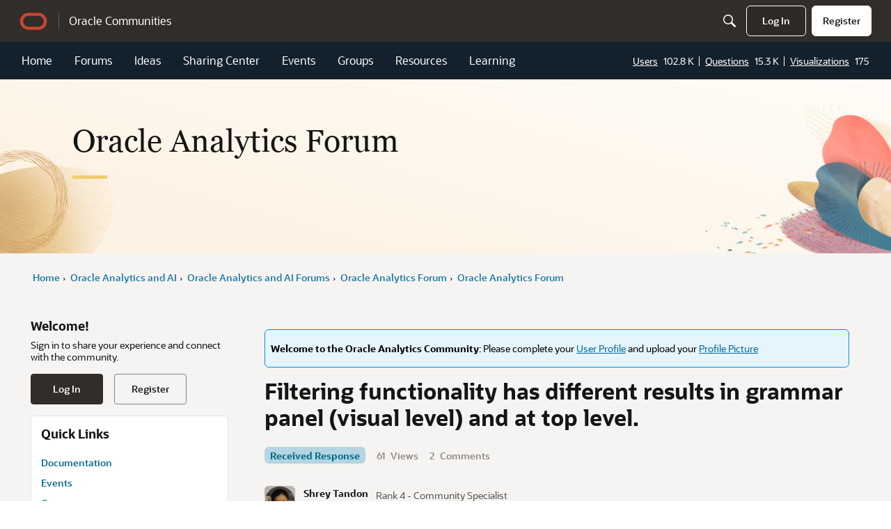

--- FILE ---
content_type: text/css
request_url: https://community.oracle.com/products/plugins/samlsso/design/saml.css?v=6969c7c3
body_size: 146
content:
.SocialIcon.SocialIcon-SAMLSSO {
    background-color: #fff;
}

.SocialIcon.SocialIcon-SAMLSSO.HasText .Icon,
.SocialIcon-SAMLSSO .Icon {
    background-image: url("logo.png");
}

.SocialIcon.SocialIcon-SAMLSSO.HasText .Icon {
    background-size: 32px 32px;
}

.SocialIcon-SAMLSSO .Icon {
    background-size: 24px 24px;
}


.SocialIcon.SocialIcon-SAMLSSO.HasText .Text {
    color: #000;
}


--- FILE ---
content_type: text/css
request_url: https://community.oracle.com/products/dist/v2/forum/chunks/addons/oracle-plugin-profile-sync/forum.DrTN8iPL.css
body_size: -154
content:
.o__profile-edit-link{color:#00688c;font-size:14px;margin-left:8px;font-weight:600;text-decoration:none!important}.o__profile-edit-link:hover{color:#00688c;text-decoration:underline!important}


--- FILE ---
content_type: text/css
request_url: https://community.oracle.com/products/dist/v2/forum/chunks/addons/oracle-theme-products/forum.C2EMkcC-.css
body_size: 26368
content:
@charset "UTF-8";@font-face{font-family:kbicons;src:url(../../../assets/kbicons.BbhBDpzH.eot);src:url(../../../assets/kbicons.BbhBDpzH.eot#iefix) format("embedded-opentype"),url(../../../assets/kbicons.BWxQrXBx.ttf) format("truetype"),url(../../../assets/kbicons.CPnT2mjL.woff) format("woff"),url(../../../assets/kbicons.FtuydaGK.svg#icomoon) format("svg");font-weight:400;font-style:normal}.NoPanel .Frame-content>.Container{max-width:800px}.NoPanel .Frame-content .Content{width:100%}.NoPanel .Panel{display:none}@media screen and (max-width: 768px){.flyoutIsOpen,.NoScroll{height:100vh;overflow:hidden}}body{font-weight:400;font-size:14px;line-height:1.5}*{font-family:inherit;color:inherit;line-height:inherit;font-weight:inherit;font-size:inherit;overflow-wrap:break-word;word-break:normal;word-break:break-word}p,span{padding:0;margin:0;line-height:inherit}a{transition:color .1s ease-out;font-family:inherit;font-weight:400;font-size:14px;line-height:inherit}p{margin:3px 0}p .emoji{width:14px;height:auto}h1,h2,h3,h4,h5,h6{font-family:inherit;font-weight:700;font-size:16px;line-height:1.25;margin:0}h1{font-size:32px;font-weight:700}h1 a,h1 .Gloss{color:inherit;font-size:inherit;font-weight:inherit}@media screen and (max-width: 768px){h1{font-size:18px}}h1 .emoji{width:32px;height:auto}h2{font-size:18px}h2 .emoji{width:18px;height:auto}strong,b{font-weight:700}abbr{text-underline:none}.CategoryHeading,.Item .Title,.Item.Read .Title,.CategoryName h2,.Item .TitleWrap,[aria-level="3"] a{font-family:inherit;font-weight:700;font-size:16px;line-height:1.5}.CategoryHeading a,.CategoryHeading .ItemContent,.Item .Title a,.Item .Title .ItemContent,.Item.Read .Title a,.Item.Read .Title .ItemContent,.CategoryName h2 a,.CategoryName h2 .ItemContent,.Item .TitleWrap a,.Item .TitleWrap .ItemContent,[aria-level="3"] a a,[aria-level="3"] a .ItemContent{font-size:inherit;font-weight:inherit;font-family:inherit}.Frame{display:flex;flex-direction:column;background-image:"";background-size:cover;background-position:center center;background-repeat:no-repeat}@media all and (-ms-high-contrast: none),(-ms-high-contrast: active){.Frame{min-height:initial;height:100vh;overflow:visible}}.EmbeddedFrame.Frame{min-height:initial}.Frame-top{flex:1 0 auto}.Frame-details:after{content:"";display:table;clear:both}.Frame-details .SearchBoxMobile{display:none}@media screen and (max-width: 992px){.Frame-details .SearchBoxMobile{display:block}}.Container{padding-left:18px;padding-right:18px;max-width:1236px;margin:0 auto}@media screen and (max-width: 768px){.Container{padding-left:12px;padding-right:12px}}.Frame-row{width:100%;display:flex;align-items:flex-start;flex-wrap:wrap}@media screen and (max-width: 992px){.MainContent.Content{width:100%;order:0}}.Crumbs{margin:3px 0}.Frame-content .HomepageTitle,.Frame-content .PageDescription{margin-bottom:14px}.Frame-content .HomepageTitle .AdminCheck{padding:0;height:40px}@media screen and (max-width: 768px){.Frame-content .HomepageTitle .AdminCheck{height:22.5px}}.Frame-content .HomepageTitle .AdminCheck input{margin:0}.Frame-content .PageDescription{line-height:1.5}.Frame-content .PageDescription:empty{display:none}html{-ms-overflow-style:-ms-autohiding-scrollbar}body{box-sizing:border-box}*{box-sizing:inherit}.PhotoWrap{height:42px;width:42px;padding:0;display:inline-flex;align-items:center;justify-content:center;box-shadow:inset 0 0 1px #0003;overflow:hidden;border-radius:50%}.PhotoWrap img{margin:0;width:100%;height:auto}.PhotoWrap.NoPhoto{display:none}.About.P,.UserBox,.MeBox{margin:0}.PhotoGrid .ProfilePhoto{border-radius:0;box-shadow:none}.PhotoGrid img{vertical-align:initial}.DataList .Item{border-bottom-width:0}.Item .BlockTitle{font-size:inherit}.Message{margin-top:0}.DataTable td{border-bottom:0}.CategoryTable,.DiscussionTable{margin-bottom:18px}.CategoryTable,.DataTableWrap{border-collapse:separate}.CategoryTable tr,.DataTableWrap tr{padding:0}.CategoryTable tr.Read,.DataTableWrap tr.Read{background:none}.CategoryTable td,.DataTableWrap td{padding:0;vertical-align:middle}.CategoryTable td .Wrap,.DataTableWrap td .Wrap{position:relative}.CategoryTable thead tr,.DataTableWrap thead tr,.CategoryTable thead td,.DataTableWrap thead td{border-bottom:none}.CategoryTable thead td.BigCount .Wrap,.DataTableWrap thead td.BigCount .Wrap{display:flex;align-items:center;justify-content:center}.CategoryTable .CheckBoxColumn,.DataTableWrap .CheckBoxColumn{width:20px}.CategoryTable tbody .Wrap,.DataTableWrap tbody .Wrap{padding:0;position:relative}.CategoryTable td.BigCount,.DataTableWrap td.BigCount{vertical-align:middle;text-align:center}.CategoryTable .ChildCategories,.DataTableWrap .ChildCategories{padding-top:0;border-top:none}.Options .Arrow:before{color:#555a62}.PhotoWrap.Hidden{display:none}.ButtonGroup.Multi{display:flex;max-width:100%}.Options{height:initial}.Options>span,.Options>a{margin-left:6px}.BlockTitle{padding:0}.AdminCheck{display:inline-flex;align-items:center;justify-content:center;height:20px}.AdminCheck input{margin:0;width:auto}.PageTitle .Options{height:auto}.ItemDiscussion{margin-bottom:initial}#SignoutWarning{bottom:initial;background:#fff}#SignoutWarning *{line-height:40px}.CreateAccount{margin-top:12px}.idea-counter-box,.DateTile{width:40px;min-height:40px;border-radius:0}.DateTile{color:#555a62;padding:6px 0 2px;text-align:center;background-color:#f5f5f6}.DateTile .Day{font-weight:700}a.ChangePicture{top:0}.UserSignature{font-size:12px}.Reactions .ReactButton,.Reactions .ReactButton.HasCount{vertical-align:baseline;display:inline-flex;align-items:center}.MenuItems-Reactions .PhotoWrapSmall{margin-right:0}.MenuItems-Reactions a{font-size:12px;max-width:100%;text-overflow:ellipsis;overflow:hidden;white-space:nowrap;display:block}.MenuItems a:hover .Gloss{color:inherit!important}#Form_Ban{font-family:inherit;transition:background .1s ease,border .1s ease;border:1px solid #999999;border-style:solid;line-height:36px;min-height:36px;padding:0 12px;text-decoration:none;border-radius:6px;display:inline-block;-webkit-appearance:none}@media screen and (max-width: 768px){#Form_Ban{max-width:100%}}@media screen and (max-width: 768px){.Dropdown.MenuItems{min-width:auto}}.Leaderboard-User{display:inline-block;overflow:auto;white-space:inherit;text-overflow:initial}body>svg{border:0!important;clip:rect(0 0 0 0)!important;height:1px!important;margin:-1px!important;overflow:hidden!important;padding:0!important;position:absolute!important;width:1px!important}table.PreferenceGroup th{min-width:9ex}.Popup #UserBadgeForm p,.Popup #UserBadgeForm h1{margin-bottom:12px;display:block}.Popup #UserBadgeForm textarea{display:block;width:100%;margin-top:3px}.Popup #UserBadgeForm button{font-family:inherit;transition:background .1s ease,border .1s ease;border:1px solid #999999;border-style:solid;line-height:36px;min-height:36px;padding:0 12px;text-decoration:none;border-radius:6px;display:inline-block;-webkit-appearance:none;float:right;margin-top:-16px}@media screen and (max-width: 768px){.Popup #UserBadgeForm button{max-width:100%}}.DataList-Connections{width:100%}@media screen and (max-width: 600px){.DataList-Connections .Connection-Name{display:none}}.BlockTitle,.Pager{font-weight:inherit}#Panel .FilterMenu .Active,.PanelInfo .Active{background:transparent;font-weight:inherit}.PanelInfo li{border-bottom-width:0}.Box{margin:12px 0}#Panel .FilterMenu li:first-child,.PanelInfo li:first-child{border-top-width:0}.SocialIcon .Text{padding:0 0 0 3px;font-weight:400;font-size:14px;line-height:36px;min-height:36px;min-width:170px}.PageDescription{margin:0}.DataList-Connections .Connection-Header{display:flex;align-items:center;flex-wrap:wrap}@media screen and (max-width: 768px){.DataList-Connections .Connection-Header{justify-content:center}}.DataList-Connections .Connection-Name{margin:12px 0}.DataList-Connections .Connection-Connect{margin-left:auto;position:static;padding:0}.DataList-Connections .Gloss.Connected{position:static;display:flex;align-items:center;width:100%}.DataList-Connections .Gloss.Connected .ProfilePhoto{height:30px;width:30px;margin-right:12px}.DataList-Connections .Connection-Name{margin:0;font-size:14px}@media screen and (max-width: 768px){.DataList-Connections .Connection-Connect{margin:10px 0 0 auto}}@media screen and (max-width: 768px){.DataList-Connections .Connection-Connect{margin:10px 0 0;width:100%;display:flex;justify-content:center}}@keyframes spinnerLoader{0%{transform:rotate(73deg)}to{transform:rotate(433deg)}}.Sprite,.Sprite16,.ReactSprite,.SpFlyoutHandle{width:auto;height:auto;background-image:none!important}.Sprite:before,.Sprite16:before,.ReactSprite:before,.SpFlyoutHandle:before{display:inline-block;font-family:vanillicon;font-variant:normal;font-weight:400;font-style:normal;text-decoration:inherit;text-transform:none;line-height:inherit;color:inherit;-webkit-font-smoothing:antialiased;min-width:1em;text-align:center}.ReactSprite:before{font-size:14px}.SpFlyoutHandle{cursor:pointer}.RSS a{display:inline-block;min-width:1em;font-family:vanillicon;font-variant:normal;font-weight:400;font-style:normal;text-align:center;text-decoration:inherit;text-transform:none;line-height:inherit;color:inherit;-webkit-font-smoothing:antialiased}.RSS img{display:none}.SpEditProfile:before{content:""}.SpDropdownHandle:before{content:""}.SpDiscussions:before{content:""}.SpActivity:before{content:""}.SpDelete:before{content:""}.SpFlyoutHandle:before{content:""}.SpOptions:before{content:""}.SpPreferences:before{content:""}.SpPassword:before{content:""}.SpSearch:before{content:""}.RSS a:before{content:""}.ReactPromote:before{content:""}.ReactOffTopic:before{content:""}.ReactInsightful:before{content:""}.ReactDisagree:before{content:""}.ReactAgree:before{content:""}.ReactDislike:before{content:""}.ReactLike:before{content:""}.ReactDown:before{content:""}.ReactUp:before{content:""}.ReactWTF:before{content:""}.ReactAwesome:before{content:""}.ReactLOL:before{content:""}.ReactFlag:before{content:""}.ReactAbuse:before{content:""}.ReactSpam:before{content:""}.ReactQuote:before{content:""}.ReactMessage:before{content:""}.ReactWarn:before{content:""}.ReactFacebook:before{content:""}.ReactFacebook:hover:before{color:#3a5795}.ReactTwitter:before{content:""}.ReactTwitter:hover:before{color:#55acee}.ReactGooglePlus:before{content:""}.ReactGooglePlus:hover:before{color:#dd4b39}.RSS a{color:#f26522}.Button.Handle .Sprite,.NavButton.Handle .Sprite{position:static;border:0;vertical-align:baseline}.Handle>.SpEditProfile,.NavButton>.SpEditProfile{width:auto;height:auto;vertical-align:baseline;line-height:inherit}.Options .Bookmark,.Options .SpFlyoutHandle{display:inline-block;padding:0}.Options .Bookmark:before,.Options .SpFlyoutHandle:before{font-size:1.5}.Options .AdminCheck .icheckbox:before{vertical-align:top}.OptionsMenu{font-size:14px}.OptionsTitle{position:absolute!important;display:block!important;width:1px!important;height:1px!important;padding:0!important;margin:-1px!important;overflow:hidden!important;clip:rect(0,0,0,0)!important;border:0!important;font-size:inherit!important}.SocialIcon{border-radius:6px;height:38px;width:38px;display:inline-flex;align-items:center;justify-content:center}.SocialIcon-MicrosoftAccount{background-color:#0291db}.SocialIcon-MicrosoftAccount:active,.SocialIcon-MicrosoftAccount:focus,.SocialIcon-MicrosoftAccount:hover{background-color:#0276b3}.Methods .SocialIcon:not(.SocialIcon-OpenID) .Icon,.Panel .SocialIcon:not(.SocialIcon-OpenID) .Icon,.Navigation .SocialIcon:not(.SocialIcon-OpenID) .Icon,.MeBox .SocialIcon:not(.SocialIcon-OpenID) .Icon{background:none;text-align:center}.Methods .SocialIcon:not(.SocialIcon-OpenID) .Icon:before,.Panel .SocialIcon:not(.SocialIcon-OpenID) .Icon:before,.Navigation .SocialIcon:not(.SocialIcon-OpenID) .Icon:before,.MeBox .SocialIcon:not(.SocialIcon-OpenID) .Icon:before{display:inline-block;min-width:1em;font-family:vanillicon;font-variant:normal;font-weight:400;font-style:normal;text-align:center;text-decoration:inherit;text-transform:none;line-height:inherit;color:inherit;-webkit-font-smoothing:antialiased;font-size:14px;color:#fff}.Methods .SocialIcon-Facebook .Icon:before,.Panel .SocialIcon-Facebook .Icon:before,.Navigation .SocialIcon-Facebook .Icon:before,.MeBox .SocialIcon-Facebook .Icon:before{content:""}.Methods .SocialIcon-Twitter .Icon:before,.Panel .SocialIcon-Twitter .Icon:before,.Navigation .SocialIcon-Twitter .Icon:before,.MeBox .SocialIcon-Twitter .Icon:before{content:""}.Methods .SocialIcon-Google .Icon:before,.Panel .SocialIcon-Google .Icon:before,.Navigation .SocialIcon-Google .Icon:before,.MeBox .SocialIcon-Google .Icon:before{content:""}.Methods .SocialIcon-LinkedIn .Icon:before,.Panel .SocialIcon-LinkedIn .Icon:before,.Navigation .SocialIcon-LinkedIn .Icon:before,.MeBox .SocialIcon-LinkedIn .Icon:before{content:""}.Methods .SocialIcon-MicrosoftAccount .Icon:before,.Panel .SocialIcon-MicrosoftAccount .Icon:before,.Navigation .SocialIcon-MicrosoftAccount .Icon:before,.MeBox .SocialIcon-MicrosoftAccount .Icon:before{content:""}.Methods .SocialIcon-Steam .Icon:before,.Panel .SocialIcon-Steam .Icon:before,.Navigation .SocialIcon-Steam .Icon:before,.MeBox .SocialIcon-Steam .Icon:before{left:1px}.MeBox .Arrow{display:none}a.Bookmark{width:auto;height:auto;font:0/0 a;color:transparent;text-indent:0;background-image:none!important}a.Bookmark:before{display:inline-block;min-width:1em;font-family:vanillicon;font-variant:normal;font-weight:400;font-style:normal;text-align:center;text-decoration:inherit;text-transform:none;line-height:inherit;color:inherit;-webkit-font-smoothing:antialiased;font-size:1.5;color:#0291db;content:""}a.Bookmarked:before,a.Bookmarked:hover:before{color:#e5b951!important;content:""}.Box a,.BoxFilter a{display:flex;align-items:center}.Box a:before,.BoxFilter a:before{content:none!important}.Box a .Aside,.BoxFilter a .Aside{order:2;margin-left:auto}.Box .Sprite,.BoxFilter .Sprite{display:none!important}.Box.BadgeGrid a,.BoxFilter.BadgeGrid a{display:inline-block}.Box li.MyDiscussions a:before,.BoxFilter li.MyDiscussions a:before{display:inline-block;min-width:1em;font-family:vanillicon;font-variant:normal;font-weight:400;font-style:normal;text-align:center;text-decoration:inherit;text-transform:none;line-height:inherit;color:inherit;-webkit-font-smoothing:antialiased;content:""}.Box li.MyDrafts a:before,.BoxFilter li.MyDrafts a:before{display:inline-block;min-width:1em;font-family:vanillicon;font-variant:normal;font-weight:400;font-style:normal;text-align:center;text-decoration:inherit;text-transform:none;line-height:inherit;color:inherit;-webkit-font-smoothing:antialiased;content:""}.Box li.QnA-UnansweredQuestions a:before,.BoxFilter li.QnA-UnansweredQuestions a:before{display:inline-block;min-width:1em;font-family:vanillicon;font-variant:normal;font-weight:400;font-style:normal;text-align:center;text-decoration:inherit;text-transform:none;line-height:inherit;color:inherit;-webkit-font-smoothing:antialiased;content:""}.Box li.EditAccountLink a:before,.BoxFilter li.EditAccountLink a:before{display:inline-block;min-width:1em;font-family:vanillicon;font-variant:normal;font-weight:400;font-style:normal;text-align:center;text-decoration:inherit;text-transform:none;line-height:inherit;color:inherit;-webkit-font-smoothing:antialiased;content:""}.Box li.PasswordLink a:before,.BoxFilter li.PasswordLink a:before{display:inline-block;min-width:1em;font-family:vanillicon;font-variant:normal;font-weight:400;font-style:normal;text-align:center;text-decoration:inherit;text-transform:none;line-height:inherit;color:inherit;-webkit-font-smoothing:antialiased;content:"•••"}.Box li.PreferencesLink a:before,.BoxFilter li.PreferencesLink a:before{display:inline-block;min-width:1em;font-family:vanillicon;font-variant:normal;font-weight:400;font-style:normal;text-align:center;text-decoration:inherit;text-transform:none;line-height:inherit;color:inherit;-webkit-font-smoothing:antialiased;content:""}.Box li.PictureLink a:before,.BoxFilter li.PictureLink a:before{display:inline-block;min-width:1em;font-family:vanillicon;font-variant:normal;font-weight:400;font-style:normal;text-align:center;text-decoration:inherit;text-transform:none;line-height:inherit;color:inherit;-webkit-font-smoothing:antialiased;content:""}.Box li.QuoteSettingsLink a:before,.BoxFilter li.QuoteSettingsLink a:before{display:inline-block;min-width:1em;font-family:vanillicon;font-variant:normal;font-weight:400;font-style:normal;text-align:center;text-decoration:inherit;text-transform:none;line-height:inherit;color:inherit;-webkit-font-smoothing:antialiased;content:""}.Box li.Activity a:before,.BoxFilter li.Activity a:before{display:inline-block;min-width:1em;font-family:vanillicon;font-variant:normal;font-weight:400;font-style:normal;text-align:center;text-decoration:inherit;text-transform:none;line-height:inherit;color:inherit;-webkit-font-smoothing:antialiased;content:""}.Box li.Notifications a:before,.BoxFilter li.Notifications a:before{display:inline-block;min-width:1em;font-family:vanillicon;font-variant:normal;font-weight:400;font-style:normal;text-align:center;text-decoration:inherit;text-transform:none;line-height:inherit;color:inherit;-webkit-font-smoothing:antialiased;content:""}.Box li.Inbox a:before,.BoxFilter li.Inbox a:before{display:inline-block;min-width:1em;font-family:vanillicon;font-variant:normal;font-weight:400;font-style:normal;text-align:center;text-decoration:inherit;text-transform:none;line-height:inherit;color:inherit;-webkit-font-smoothing:antialiased;content:""}.Box li.Comments a:before,.BoxFilter li.Comments a:before{display:inline-block;min-width:1em;font-family:vanillicon;font-variant:normal;font-weight:400;font-style:normal;text-align:center;text-decoration:inherit;text-transform:none;line-height:inherit;color:inherit;-webkit-font-smoothing:antialiased;content:""}.Box li.Reactions-BestOf a:before,.BoxFilter li.Reactions-BestOf a:before{display:inline-block;min-width:1em;font-family:vanillicon;font-variant:normal;font-weight:400;font-style:normal;text-align:center;text-decoration:inherit;text-transform:none;line-height:inherit;color:inherit;-webkit-font-smoothing:antialiased;content:""}.Box li.AllCategories a:before,.BoxFilter li.AllCategories a:before{display:inline-block;min-width:1em;font-family:vanillicon;font-variant:normal;font-weight:400;font-style:normal;text-align:center;text-decoration:inherit;text-transform:none;line-height:inherit;color:inherit;-webkit-font-smoothing:antialiased;content:""}.Box li.Discussions a:before,.BoxFilter li.Discussions a:before{display:inline-block;min-width:1em;font-family:vanillicon;font-variant:normal;font-weight:400;font-style:normal;text-align:center;text-decoration:inherit;text-transform:none;line-height:inherit;color:inherit;-webkit-font-smoothing:antialiased;content:""}.Box li.Activities a:before,.BoxFilter li.Activities a:before{display:inline-block;min-width:1em;font-family:vanillicon;font-variant:normal;font-weight:400;font-style:normal;text-align:center;text-decoration:inherit;text-transform:none;line-height:inherit;color:inherit;-webkit-font-smoothing:antialiased;content:""}.Box li.UserNotes a:before,.BoxFilter li.UserNotes a:before{display:inline-block;min-width:1em;font-family:vanillicon;font-variant:normal;font-weight:400;font-style:normal;text-align:center;text-decoration:inherit;text-transform:none;line-height:inherit;color:inherit;-webkit-font-smoothing:antialiased;content:""}.Box li.MyBookmarks a:before,.BoxFilter li.MyBookmarks a:before{display:inline-block;min-width:1em;font-family:vanillicon;font-variant:normal;font-weight:400;font-style:normal;text-align:center;text-decoration:inherit;text-transform:none;line-height:inherit;color:inherit;-webkit-font-smoothing:antialiased;content:""}.Box li.Groups a:before,.BoxFilter li.Groups a:before{display:inline-block;min-width:1em;font-family:vanillicon;font-variant:normal;font-weight:400;font-style:normal;text-align:center;text-decoration:inherit;text-transform:none;line-height:inherit;color:inherit;-webkit-font-smoothing:antialiased;content:""}.Box li.link-social a:before,.BoxFilter li.link-social a:before{display:inline-block;min-width:1em;font-family:vanillicon;font-variant:normal;font-weight:400;font-style:normal;text-align:center;text-decoration:inherit;text-transform:none;line-height:inherit;color:inherit;-webkit-font-smoothing:antialiased;content:""}.Box li.link-tokens a:before,.BoxFilter li.link-tokens a:before{display:inline-block;min-width:1em;font-family:vanillicon;font-variant:normal;font-weight:400;font-style:normal;text-align:center;text-decoration:inherit;text-transform:none;line-height:inherit;color:inherit;-webkit-font-smoothing:antialiased;content:""}.Box li.Popup a[href*="/profile/signature"]:before,.BoxFilter li.Popup a[href*="/profile/signature"]:before{display:inline-block;min-width:1em;font-family:vanillicon;font-variant:normal;font-weight:400;font-style:normal;text-align:center;text-decoration:inherit;text-transform:none;line-height:inherit;color:inherit;-webkit-font-smoothing:antialiased;content:""}.Box li.Popup a[href*="/profile/online"]:before,.BoxFilter li.Popup a[href*="/profile/online"]:before{display:inline-block;min-width:1em;font-family:vanillicon;font-variant:normal;font-weight:400;font-style:normal;text-align:center;text-decoration:inherit;text-transform:none;line-height:inherit;color:inherit;-webkit-font-smoothing:antialiased;content:""}.BoxActivityFilter li:nth-child(1) a:before{display:inline-block;min-width:1em;font-family:vanillicon;font-variant:normal;font-weight:400;font-style:normal;text-align:center;text-decoration:inherit;text-transform:none;line-height:inherit;color:inherit;-webkit-font-smoothing:antialiased;content:""}.BoxActivityFilter li:nth-child(2) a:before{display:inline-block;min-width:1em;font-family:vanillicon;font-variant:normal;font-weight:400;font-style:normal;text-align:center;text-decoration:inherit;text-transform:none;line-height:inherit;color:inherit;-webkit-font-smoothing:antialiased;content:""}.BoxActivityFilter li:nth-child(3) a:before{display:inline-block;min-width:1em;font-family:vanillicon;font-variant:normal;font-weight:400;font-style:normal;text-align:center;text-decoration:inherit;text-transform:none;line-height:inherit;color:inherit;-webkit-font-smoothing:antialiased;content:""}.BreadcrumbsBox{display:block}.Breadcrumbs{display:block;line-height:1.5;text-transform:uppercase;font-size:12px;font-weight:400;padding:12px 0}.Breadcrumbs a{font-size:inherit}.Breadcrumbs a:focus,.Breadcrumbs a:hover{text-decoration:underline}.Breadcrumbs .Last a:focus,.Breadcrumbs .Last a:hover{text-decoration:underline}.Aside{margin:0}.Count,.Alert,.Reactions .Count{background-color:transparent;color:inherit;border-color:#0000;border:0;border-radius:3px;font-size:12px;line-height:1.5;white-space:nowrap;display:inline-flex;align-items:center;font-weight:inherit;justify-content:center;padding:0}a:focus .Count,a:focus .Reactions .Count,a:hover .Count,a:hover .Reactions .Count{background-color:transparent;color:inherit;border-color:transparent}.ui-datepicker{border-radius:3px;color:#555a62;background-color:#fff}.ui-datepicker td a{text-align:center}.ui-datepicker a{border-radius:3px;color:#555a62;background-color:transparent;border:1px solid #bcbec1}.ui-datepicker a:focus,.ui-datepicker a:hover,.ui-datepicker a:active{color:#0291db;background-color:transparent;border:1px solid #0291db}.ui-datepicker td{width:37.1428571429px}.ui-datepicker .ui-datepicker-today a{background-color:#00000008}.ui-datepicker .ui-datepicker-current-day a{color:#0291db;background-color:transparent;border-color:#0291db}.ui-datepicker .ui-datepicker-header{background-color:#ededed;border-radius:3px;display:flex;align-items:center;justify-content:space-between}.ui-datepicker .ui-datepicker-header .ui-icon{position:absolute;width:1px;height:1px;padding:0;margin:-1px;overflow:hidden;clip:rect(0,0,0,0);border:0}.ui-datepicker .ui-datepicker-prev,.ui-datepicker .ui-datepicker-next{position:static;height:auto;white-space:nowrap;color:#696e75;border-width:0;width:24px;display:flex;justify-content:center;align-items:center}.ui-datepicker .ui-datepicker-prev:focus,.ui-datepicker .ui-datepicker-prev:hover,.ui-datepicker .ui-datepicker-next:focus,.ui-datepicker .ui-datepicker-next:hover{border-width:0;background-color:transparent;cursor:pointer;color:#0291db}.ui-datepicker .ui-datepicker-prev:before,.ui-datepicker .ui-datepicker-next:before{display:inline-block;min-width:1em;font-family:vanillicon;font-variant:normal;font-weight:400;font-style:normal;text-align:center;text-decoration:inherit;text-transform:none;line-height:inherit;color:inherit;-webkit-font-smoothing:antialiased;font-size:20px}.ui-datepicker .ui-datepicker-prev:before{content:""}.ui-datepicker .ui-datepicker-next:before{content:""}.ui-datepicker .ui-datepicker-title{order:2;position:static;margin:0;line-height:inherit}.ui-datepicker .ui-datepicker-next{order:3}::-ms-clear{display:none}textarea{overflow:auto}select,.AdvancedSearch select{-moz-appearance:none;font-family:"system-ui",-apple-system,BlinkMacSystemFont,Segoe UI,Roboto,Oxygen,Ubuntu,Cantarell,Fira Sans,Droid Sans,Helvetica Neue,sans-serif;padding-top:0;padding-bottom:0}select:focus,.AdvancedSearch select:focus{-moz-appearance:none}select:-moz-focusring{color:transparent;text-shadow:0 0 0 #000}select::-ms-expand{display:none}.FormWrapper{padding:0;border-radius:6px;background:transparent}.FormWrapper label{color:#555a62}.FormWrapper .Buttons .Back{padding-right:12px}.editor-help-text{font-size:inherit;font-weight:inherit;line-height:inherit}.editor-help-text a{color:#696e75}.editor-help-text a:focus,.editor-help-text a:hover{text-decoration:none;color:#0291db}.FormTitleWrapper .Buttons,.FormWrapper .Buttons{padding-top:0;padding-bottom:0}.FormTitleWrapper .Buttons .Button,.FormTitleWrapper .Buttons .Back,.FormWrapper .Buttons .Button,.FormWrapper .Buttons .Back{margin-right:0;padding-right:0;margin-bottom:3px;margin-left:3px}.FormTitleWrapper .Buttons .Back,.FormWrapper .Buttons .Back{font-size:14px;line-height:36px}.FormTitleWrapper .Buttons .Back a:hover,.FormTitleWrapper .Buttons .Back a:focus,.FormWrapper .Buttons .Back a:hover,.FormWrapper .Buttons .Back a:focus{text-decoration:none}@media screen and (max-width: 768px){.FormTitleWrapper .Buttons .Back,.FormWrapper .Buttons .Back{display:block;margin-left:0;text-align:left;line-height:1.5;margin-bottom:12px}}.FormTitleWrapper .Buttons .Button.Hidden,.FormWrapper .Buttons .Button.Hidden{display:none}.ActivityFormWrap{margin-bottom:12px}label{margin-bottom:3px;display:inline-block}ul.token-input-list{display:flex;flex-wrap:wrap;align-items:center;padding:3px 12px;line-height:initial}ul.token-input-list li input{margin:0!important;padding:0;height:30px;line-height:initial;font-size:14px;font-weight:400!important}ul.token-input-list.token-input-focused{box-shadow:none;outline:none}li.token-input-token{background-color:transparent;color:#555a62;border:1px solid #bcbec1;line-height:1.5;height:auto;border-radius:3px;padding:0 3px;display:inline-block;font-weight:inherit;font-size:12px;white-space:nowrap}li.token-input-token:focus,li.token-input-token:hover,li.token-input-token:active{text-decoration:none}.input-wrap-multiple>*{margin-right:6px}div.token-input-dropdown{border:none;border-top:#d6d7d9 1px solid;visibility:visible!important;opacity:1!important}div.token-input-dropdown ul li[class^=token-input-dropdown-item],div.token-input-dropdown p{padding-left:18px;padding-right:18px;display:inline-block;line-height:40px;width:100%}@media screen and (max-width: 768px){div.token-input-dropdown ul li[class^=token-input-dropdown-item],div.token-input-dropdown p{padding-left:12px;padding-right:12px}}.editor a{cursor:pointer}.editor .icon-caret-down:hover{background:none}.SelectWrapper{position:relative}.SelectWrapper select{-webkit-appearance:none;-moz-appearance:none;appearance:none;width:100%;padding-right:24px}.SelectWrapper:after{display:inline-block;min-width:1em;font-family:vanillicon;font-variant:normal;font-weight:400;font-style:normal;text-align:center;text-decoration:inherit;text-transform:none;line-height:inherit;color:inherit;-webkit-font-smoothing:antialiased;content:"";position:absolute;top:50%;right:6px;transform:translateY(-50%);color:#0291db;pointer-events:none}.BigButton,.ButtonGroup.Multi{display:flex;justify-content:center;align-items:center;width:100%;max-width:360px}@media screen and (max-width: 768px){.BigButton,.ButtonGroup.Multi{width:100%;display:flex;margin:0 auto}}.ButtonGroup.Multi>.Button:first-child{width:100%;text-align:center}.ButtonGroup.Multi .Button.Handle,.ButtonGroup.Multi.Open .Button.Handle{padding:0;position:absolute;right:0;top:0;height:100%}.ButtonGroup.Multi .Button.Handle .SpDropdownHandle:before,.ButtonGroup.Multi.Open .Button.Handle .SpDropdownHandle:before{height:100%;padding:0 12px}.change-picture .WarningMessage{margin:12px 0}@media screen and (max-width: 768px){.change-picture .Button{width:100%;text-align:center}.change-picture .change-picture-new{margin:0 0 3px}}.CommentForm textarea.TextBox,.DiscussionForm textarea.TextBox{min-height:100px}.FormTitleWrapper .H{margin-bottom:6px}.Form-HeaderWrap .Author{display:none}.FormTitleWrapper{margin-bottom:14px}.FormWrapper-Condensed .FormWrapper,.CommentForm.CommentForm .FormWrapper{border-width:0;padding:0}@media screen and (max-width: 768px){.FormWrapper-Condensed .FormWrapper.FormWrapper .Buttons,.CommentForm.CommentForm .FormWrapper.FormWrapper .Buttons{padding:0}}.label-wrap img{max-width:50%;max-height:180px;margin-top:3px;margin-bottom:3px}.info{font-size:12px;color:#555a62}.form-group{margin-top:6px;margin-bottom:6px}.file-upload{position:relative;display:inline-block;width:100%;max-width:500px;font-weight:400;min-height:36px;cursor:pointer;margin-bottom:0}@media screen and (max-width: 768px){.file-upload{max-width:100%}}.file-upload input{margin:0;filter:alpha(opacity=0);opacity:0}.file-upload input:disabled,.file-upload input.disabled{opacity:0}.file-upload .form-control{line-height:36px}.file-upload-choose{position:absolute;top:0;right:0;left:0;line-height:36px;height:36px;font-family:inherit;font-size:14px;font-weight:400;border:1px solid #999999;border-radius:6px;color:#000;background:#fff;padding:3px 12px;margin:0;width:100%;max-width:inherit;white-space:nowrap;overflow:hidden}.file-upload-choose:focus,.file-upload-choose:active{box-shadow:none;outline:none}.file-upload-browse{font-family:inherit;transition:background .1s ease,border .1s ease;border:1px solid #999999;border-style:solid;line-height:36px;min-height:36px;padding:0 12px;text-decoration:none;border-radius:6px;display:inline-block;-webkit-appearance:none;margin-right:0}@media screen and (max-width: 768px){.file-upload-browse{max-width:100%}}.file-upload-browse:before{position:absolute;content:"";height:34px;width:12px;background-color:#fff;left:-13px;border:0;z-index:1}.file-upload-browse.file-upload-browse.file-upload-browse{position:absolute;top:0;right:0;height:36px;border-top-left-radius:0;border-bottom-left-radius:0}.file-upload-browse.file-upload-browse.file-upload-browse:focus,.file-upload-browse.file-upload-browse.file-upload-browse:hover,.file-upload-browse.file-upload-browse.file-upload-browse:active{border-top-left-radius:0;border-bottom-left-radius:0}.file-upload-browse.file-upload-browse.file-upload-browse:not([disabled]):focus,.file-upload-browse.file-upload-browse.file-upload-browse:not([disabled]):hover,.file-upload-browse.file-upload-browse.file-upload-browse:not([disabled]):active{border-top-left-radius:0;border-bottom-left-radius:0}.button-skipToContent{position:absolute;top:0;left:0}.button-skipToContent:active,.button-skipToContent:focus{padding:3px 12px!important;overflow:initial!important;color:#555a62;background-color:transparent;border:#0291db!important;width:auto!important;height:auto!important;margin:0!important;overflow:visible!important;clip:auto!important}.Dropdown.MenuItems{width:100%}.OptionsMenu .Flyout{right:0;top:110%}@media screen and (max-width: 768px){.ToggleFlyout.Open,.editor-dropdown-open,.richEditor-button.isOpen{min-width:auto}}.ToggleFlyout.Open .MenuItems,.ToggleFlyout.Open .Flyout,.editor-dropdown-open .MenuItems,.editor-dropdown-open .Flyout,.richEditor-button.isOpen .MenuItems,.richEditor-button.isOpen .Flyout{display:block}.MenuItems,.Flyout.Flyout{box-shadow:0 5px 10px #0000004d;padding:6px 0;position:absolute;z-index:1;min-width:250px}@media screen and (max-width: 768px){.MenuItems,.Flyout.Flyout{z-index:1}}.ButtonGroup.Big .MenuItems,.ButtonGroup.Big .Flyout.Flyout{min-width:initial}.MenuItems .InProgress,.Flyout.Flyout .InProgress{position:relative;display:flex;align-items:center;justify-content:center;height:48px;width:100%;padding-top:24px;padding-bottom:24px}.MenuItems .InProgress:after,.Flyout.Flyout .InProgress:after{transition:opacity,.35s,ease-out;display:block;width:24px;height:24px;border-radius:50%;border-top:4px solid #0291db;border-right:4px solid rgba(2,145,219,.3);border-bottom:4px solid rgba(2,145,219,.3);border-left:4px solid rgba(2,145,219,.3);transform:translateZ(0);animation:spinnerLoader .7s infinite ease-in-out;content:""}.MenuItems .InProgress:after:after,.Flyout.Flyout .InProgress:after:after{border-radius:50%;width:24px;height:24px}.MenuItems:before,.MenuItems:after,.Flyout.Flyout:before,.Flyout.Flyout:after{content:none}.MenuItems hr,.MenuItems .menu-separator,.MenuItems .dd-separator,.MenuItems .editor-action-separator,.Flyout.Flyout hr,.Flyout.Flyout .menu-separator,.Flyout.Flyout .dd-separator,.Flyout.Flyout .editor-action-separator{height:1px;min-height:0;width:100%;background-color:#eeefef;margin-top:6px;margin-bottom:6px;padding:0!important;display:block}.MenuItems hr:active,.MenuItems hr:focus,.MenuItems hr:hover,.MenuItems .menu-separator:active,.MenuItems .menu-separator:focus,.MenuItems .menu-separator:hover,.MenuItems .dd-separator:active,.MenuItems .dd-separator:focus,.MenuItems .dd-separator:hover,.MenuItems .editor-action-separator:active,.MenuItems .editor-action-separator:focus,.MenuItems .editor-action-separator:hover,.Flyout.Flyout hr:active,.Flyout.Flyout hr:focus,.Flyout.Flyout hr:hover,.Flyout.Flyout .menu-separator:active,.Flyout.Flyout .menu-separator:focus,.Flyout.Flyout .menu-separator:hover,.Flyout.Flyout .dd-separator:active,.Flyout.Flyout .dd-separator:focus,.Flyout.Flyout .dd-separator:hover,.Flyout.Flyout .editor-action-separator:active,.Flyout.Flyout .editor-action-separator:focus,.Flyout.Flyout .editor-action-separator:hover{background:transparent}.MenuItems .Item,.MenuItems .editor-action,.Flyout.Flyout .Item,.Flyout.Flyout .editor-action{padding:4px 18px}.MenuItems .editor-action:not(.editor-action-separator),.Flyout.Flyout .editor-action:not(.editor-action-separator){color:inherit!important}.MenuItems .editor-action:not(.editor-action-separator):active,.MenuItems .editor-action:not(.editor-action-separator):focus,.MenuItems .editor-action:not(.editor-action-separator):hover,.Flyout.Flyout .editor-action:not(.editor-action-separator):active,.Flyout.Flyout .editor-action:not(.editor-action-separator):focus,.Flyout.Flyout .editor-action:not(.editor-action-separator):hover{color:inherit!important;background-color:#0291db0d!important}.MenuItems .Item,.MenuItems li,.MenuItems .editor-action,.Flyout.Flyout .Item,.Flyout.Flyout li,.Flyout.Flyout .editor-action{display:flex;flex-wrap:nowrap;color:inherit;position:relative;border-bottom-width:0}.MenuItems .Item a:active,.MenuItems .Item a:focus,.MenuItems .Item a:hover,.MenuItems li a:active,.MenuItems li a:focus,.MenuItems li a:hover,.MenuItems .editor-action a:active,.MenuItems .editor-action a:focus,.MenuItems .editor-action a:hover,.Flyout.Flyout .Item a:active,.Flyout.Flyout .Item a:focus,.Flyout.Flyout .Item a:hover,.Flyout.Flyout li a:active,.Flyout.Flyout li a:focus,.Flyout.Flyout li a:hover,.Flyout.Flyout .editor-action a:active,.Flyout.Flyout .editor-action a:focus,.Flyout.Flyout .editor-action a:hover{color:inherit!important;text-decoration:none}.MenuItems .Item .Count,.MenuItems li .Count,.MenuItems .editor-action .Count,.Flyout.Flyout .Item .Count,.Flyout.Flyout li .Count,.Flyout.Flyout .editor-action .Count{margin-left:auto}.MenuItems .Item.Title a:active,.MenuItems .Item.Title a:focus,.MenuItems .Item.Title a:hover,.MenuItems .Item.Center a:active,.MenuItems .Item.Center a:focus,.MenuItems .Item.Center a:hover,.Flyout.Flyout .Item.Title a:active,.Flyout.Flyout .Item.Title a:focus,.Flyout.Flyout .Item.Title a:hover,.Flyout.Flyout .Item.Center a:active,.Flyout.Flyout .Item.Center a:focus,.Flyout.Flyout .Item.Center a:hover{background-color:transparent!important}.MenuItems strong,.Flyout.Flyout strong{font-family:inherit;font-weight:600;font-size:16px;line-height:1.25;margin:0}.MenuItems a,.Flyout.Flyout a{color:#555a62}.MenuItems a:focus,.MenuItems a:hover,.Flyout.Flyout a:focus,.Flyout.Flyout a:hover{color:#0291db}.MenuItems .Meta,.Flyout.Flyout .Meta{color:#6f737a}.Flyout.Flyout-withFrame{padding:0}.MenuItems{padding:8px 0}.MenuItems li>a,.MenuItems a,.MenuItems a:link,.MenuItems .editor-action{padding:4px 18px;min-height:30px;line-height:1.25;display:flex;align-items:center;width:100%}@media screen and (max-width: 768px){.MenuItems li>a,.MenuItems a,.MenuItems a:link,.MenuItems .editor-action{font-size:16px;font-weight:600;min-height:44px}}.emoji-wrap.emoji-wrap.emoji-wrap{display:inline-flex;padding:12px;width:auto}.emoji-wrap.emoji-wrap.emoji-wrap:active,.emoji-wrap.emoji-wrap.emoji-wrap:focus,.emoji-wrap.emoji-wrap.emoji-wrap:hover{padding:12px}.Flyout .Item+.Item,.richEditorFlyout .Item+.Item{border-top:1px solid #d6d7d9}.Flyout .Item.Title,.Flyout .richEditorFlyout-header,.richEditorFlyout .Item.Title,.richEditorFlyout .richEditorFlyout-header{display:flex;position:relative;align-items:center;flex-wrap:nowrap;width:100%;min-height:44px;padding:0 12px!important;z-index:1}.Flyout .Item.Title:active,.Flyout .Item.Title:focus,.Flyout .Item.Title:hover,.Flyout .richEditorFlyout-header:active,.Flyout .richEditorFlyout-header:focus,.Flyout .richEditorFlyout-header:hover,.richEditorFlyout .Item.Title:active,.richEditorFlyout .Item.Title:focus,.richEditorFlyout .Item.Title:hover,.richEditorFlyout .richEditorFlyout-header:active,.richEditorFlyout .richEditorFlyout-header:focus,.richEditorFlyout .richEditorFlyout-header:hover{background-color:transparent;text-decoration:none}.Flyout .Item.Title strong,.Flyout .richEditorFlyout-header strong,.richEditorFlyout .Item.Title strong,.richEditorFlyout .richEditorFlyout-header strong{display:block}.Flyout .Item.Title a,.Flyout .richEditorFlyout-header a,.richEditorFlyout .Item.Title a,.richEditorFlyout .richEditorFlyout-header a{position:absolute;right:0;display:flex;align-items:center;justify-content:center;flex-wrap:wrap;overflow:hidden;height:36px;width:36px;min-width:36px;padding:0;color:transparent}.Flyout .Item.Title a:focus,.Flyout .Item.Title a:hover,.Flyout .Item.Title a:active,.Flyout .richEditorFlyout-header a:focus,.Flyout .richEditorFlyout-header a:hover,.Flyout .richEditorFlyout-header a:active,.richEditorFlyout .Item.Title a:focus,.richEditorFlyout .Item.Title a:hover,.richEditorFlyout .Item.Title a:active,.richEditorFlyout .richEditorFlyout-header a:focus,.richEditorFlyout .richEditorFlyout-header a:hover,.richEditorFlyout .richEditorFlyout-header a:active{color:#0291db}.Flyout .Item.Title a:focus:before,.Flyout .Item.Title a:hover:before,.Flyout .Item.Title a:active:before,.Flyout .richEditorFlyout-header a:focus:before,.Flyout .richEditorFlyout-header a:hover:before,.Flyout .richEditorFlyout-header a:active:before,.richEditorFlyout .Item.Title a:focus:before,.richEditorFlyout .Item.Title a:hover:before,.richEditorFlyout .Item.Title a:active:before,.richEditorFlyout .richEditorFlyout-header a:focus:before,.richEditorFlyout .richEditorFlyout-header a:hover:before,.richEditorFlyout .richEditorFlyout-header a:active:before{color:#0291db}.Flyout .Item.Title a:before,.Flyout .richEditorFlyout-header a:before,.richEditorFlyout .Item.Title a:before,.richEditorFlyout .richEditorFlyout-header a:before{display:block;line-height:36px;font-size:20px;color:#555a62}.Flyout .Item.Center:last-child,.richEditorFlyout .Item.Center:last-child{display:flex;position:relative;flex-wrap:wrap;align-items:center;padding:12px;min-height:44px;z-index:1}.Flyout .Item.Center:last-child:active,.Flyout .Item.Center:last-child:focus,.Flyout .Item.Center:last-child:hover,.richEditorFlyout .Item.Center:last-child:active,.richEditorFlyout .Item.Center:last-child:focus,.richEditorFlyout .Item.Center:last-child:hover{background-color:transparent;text-decoration:none}.Flyout .Item.Center:last-child a,.richEditorFlyout .Item.Center:last-child a{padding:0!important}.Flyout .Item.Center:last-child a:focus,.Flyout .Item.Center:last-child a:hover,.Flyout .Item.Center:last-child a:active,.richEditorFlyout .Item.Center:last-child a:focus,.richEditorFlyout .Item.Center:last-child a:hover,.richEditorFlyout .Item.Center:last-child a:active{color:#0291db!important}.Flyout .Item.Center:last-child .button+.button,.richEditorFlyout .Item.Center:last-child .button+.button{margin-left:11px}.Flyout .Empty,.richEditorFlyout .Empty{margin:0}.Flyout .ItemContent,.richEditorFlyout .ItemContent{margin:0;line-height:inherit;flex-grow:1;padding-left:10px;padding-right:18px;max-width:calc(100% - 54px)}.Flyout .ItemContent a,.richEditorFlyout .ItemContent a{font-weight:700}.Flyout .ItemContent a:focus,.Flyout .ItemContent a:hover,.richEditorFlyout .ItemContent a:focus,.richEditorFlyout .ItemContent a:hover{color:#555a62}.Flyout .Subject,.Flyout .Excerpt,.Flyout .ItemContent,.richEditorFlyout .Subject,.richEditorFlyout .Excerpt,.richEditorFlyout .ItemContent{line-height:1.5}.Flyout .Meta,.richEditorFlyout .Meta{display:flex;flex-wrap:wrap;justify-content:flex-start;align-items:center;width:calc(100% + 6px);margin:0 -3px}.Flyout .MItem,.richEditorFlyout .MItem{display:inline-block;margin:0 3px;font-size:12px;color:inherit}.Flyout .HasNew.HasNew,.richEditorFlyout .HasNew.HasNew{color:transparent;position:absolute;display:block;top:0;right:8px;bottom:0;max-height:100%;max-width:100%;margin:auto 0;height:12px;width:12px;background-color:#0291db;border-radius:50%}.PopList.PopList{font-size:14px}.PopList.PopList .Item{padding:8px}.PopList.PopList .PhotoWrap{height:38px;width:38px}.PopList.Activities .Item.Title a:before{content:""}.PopList.Conversations .Item.Title a:before{content:""}.editor-action-emoji .MenuItems{width:266px}.editor-dd-link+.mobileFlyoutOverlay input.InputBox{width:calc(100% - 16px);margin:8px}.editor-dd-link+.mobileFlyoutOverlay .MenuButtons{border-top:solid #eeefef 1px;padding:8px;min-height:30px}.OnlineUserWrap .OnlineUserName.OnlineUserName,.MenuItems-Reactions{box-shadow:0 5px 10px #0000004d;z-index:2}@media screen and (max-width: 768px){.OnlineUserWrap .OnlineUserName.OnlineUserName,.MenuItems-Reactions{z-index:2}}.OnlineUserWrap .OnlineUserName.OnlineUserName:before,.OnlineUserWrap .OnlineUserName.OnlineUserName:after,.MenuItems-Reactions:before,.MenuItems-Reactions:after{content:none!important}.OnlineUserWrap .OnlineUserName{padding:4px 18px!important}@media screen and (max-width: 768px){.OnlineUserWrap .OnlineUserName{display:none}}.MenuItems-Reactions.MenuItems-Reactions{padding:0;min-width:0}.MenuItems-Reactions.MenuItems-Reactions li{padding:8px}.MenuItems-Reactions.MenuItems-Reactions a,.MenuItems-Reactions.MenuItems-Reactions .PhotoWrap{padding:0!important}.MenuItems-Reactions.MenuItems-Reactions .PhotoWrap+a{align-items:center;min-height:20px;line-height:20px;max-width:calc(100% - 36px)}.MenuItems-Reactions.MenuItems-Reactions .PhotoWrap.PhotoWrap{width:20px;height:20px;min-height:0;max-width:100%;margin-right:8px}.selectBox-content{margin-top:0}.selectBox-item .dropdown-menu-link.selectBox-link{padding-left:30px!important;position:static}.dropdown-menu-link .Alert{margin-left:auto}.richEditorFlyout .richEditorFlyout-header{border-bottom:solid #eeefef 1px}.richEditorFlyout .richEditor-button:active,.richEditorFlyout .richEditor-button:focus,.richEditorFlyout .richEditor-button:hover{background-color:#0291db0d}.MenuItems.ui-autocomplete .ui-menu-item,.MenuItems.ui-autocomplete .ui-menu-item>a{display:block}.MenuItems.ui-autocomplete .Title{display:block;width:100%;font-weight:600;font-size:16px;margin-bottom:6px}.MenuItems.ui-autocomplete .Aside{float:left;font-size:12px;opacity:1}.MenuItems.ui-autocomplete .Gloss{width:auto;padding-left:6px;font-size:12px}@media screen and (max-width: 992px){.ToggleFlyout,.ButtonGroup,.editor-dropdown,.ToggleFlyout .mobileFlyoutOverlay,.ButtonGroup .mobileFlyoutOverlay,.editor-dropdown .mobileFlyoutOverlay{cursor:pointer}}@media screen and (max-width: 768px){.mobileFlyoutOverlay{opacity:0;position:fixed;bottom:0;left:0;right:0;top:0;height:100vh;width:100vw;background:#0003;z-index:1;pointer-events:none;display:flex;align-items:center;justify-content:center}.ToggleFlyout.Open .mobileFlyoutOverlay,.ButtonGroup.Open .mobileFlyoutOverlay,.editor-dropdown-open .mobileFlyoutOverlay,.richEditor-button.isOpen .mobileFlyoutOverlay{opacity:1;z-index:1;pointer-events:initial}.ToggleFlyout.Open .MenuItems.MenuItems,.ToggleFlyout.Open .Flyout.Flyout,.ButtonGroup.Open .MenuItems.MenuItems,.ButtonGroup.Open .Flyout.Flyout,.editor-dropdown-open .MenuItems.MenuItems,.editor-dropdown-open .Flyout.Flyout,.richEditor-button.isOpen .MenuItems.MenuItems,.richEditor-button.isOpen .Flyout.Flyout{visibility:visible;transition-delay:0s;opacity:1;top:initial;right:initial;left:initial;max-width:calc(100% - 24px)}.MenuItems,.Flyout{max-width:375px;width:100%;margin-left:auto;margin-right:auto;position:fixed;display:block;visibility:hidden;opacity:0;cursor:pointer;max-height:80vh;overflow:auto;transition:visibility 0s linear .35s,transform ease-out .35s,opacity ease-out .35s;z-index:100}}@keyframes chevron-pulse{0%{opacity:0}40%{opacity:1}80%{opacity:0}to{opacity:0}}.Hamburger-svgchevron path.a1{animation-delay:0s}.Hamburger-svgchevron path.a2{animation-delay:-.5s}.Hamburger-svgchevron path.a3{animation-delay:-1s}.Hamburger{border:none;cursor:pointer;display:flex;justify-content:center;align-items:center;transition:.35s;-webkit-user-select:none;user-select:none;outline:none;tap-highlight-color:transparent;height:22px;width:22px;background:transparent;border-radius:0}@media screen and (max-width: 768px){.Hamburger{position:absolute}}.Hamburger-menuLines{display:inline-block;height:2px;width:22px;border-radius:2px;transition:.35s;background-color:#fff;position:relative}.Hamburger-menuLines:before,.Hamburger-menuLines:after{display:inline-block;height:2px;width:22px;border-radius:2px;transition:.35s;background-color:#fff;content:"";position:absolute;left:0;transform-origin:5.5px center}.Hamburger-menuLines:before{top:5.5px}.Hamburger-menuLines:after{top:-6.2857142857px}.isToggled .Hamburger-menuLines{transform:scaleZ(1)}.Hamburger-menuXcross{padding:0;height:22px;width:22px}.Hamburger-menuXcross.isToggled .Hamburger-menuLines{background:transparent}.Hamburger-menuXcross.isToggled .Hamburger-menuLines:before,.Hamburger-menuXcross.isToggled .Hamburger-menuLines:after{transform-origin:50% 50%;top:0;left:0;width:22px;background-color:#fff9}.Hamburger-menuXcross.isToggled .Hamburger-menuLines:before{transform:rotate3d(0,0,1,45deg)}.Hamburger-menuXcross.isToggled .Hamburger-menuLines:after{transform:rotate3d(0,0,1,-45deg)}.Herobanner{background-color:#3f3e46;position:relative;width:100%;height:370px;display:flex;align-items:center;color:#fff}@media screen and (max-width: 768px){.Herobanner{display:none}}.Herobanner .HomepageTitle{font-size:48px}.Herobanner .followButton{color:#fff;padding:10px 5px;min-height:48px;display:inline-flex;align-items:flex-end}.Herobanner .followButton:active,.Herobanner .followButton:focus,.Herobanner .followButton:hover{color:#fff}.Herobanner .HomepageTitle,.Herobanner .PageDescription{text-shadow:0 0 1px #555a62}.Herobanner>.Container{width:100%;z-index:1}.Herobanner .SearchBox.SearchBox{margin-left:auto}.Herobanner .SearchBox{max-width:673px}@media screen and (min-width: 768px){.Herobanner .SearchBox{margin:0 auto;font-size:16px}.Herobanner .SearchBox form>div{display:flex}.Herobanner .SearchBox form>div:after{display:none}}.Herobanner .SearchBox .Handle.Handle{display:none}.Herobanner .SearchBox .InputAndButton{display:flex;width:100%}.Herobanner .SearchBox .AdvancedSearch .BigInput,.Herobanner .SearchBox #Form_Search{border:1px solid #fff;padding:3px 12px;height:40px;line-height:40px;border-top-right-radius:0;border-bottom-right-radius:0;border-right-width:0}.Herobanner .SearchBox .AdvancedSearch .BigInput:focus,.Herobanner .SearchBox .AdvancedSearch .BigInput:active,.Herobanner .SearchBox #Form_Search:focus,.Herobanner .SearchBox #Form_Search:active{border:1px solid #fff}.Herobanner .SearchBox .bwrap>.Button,.Herobanner .SearchBox #Form_Go{border:1px solid #fff;background-color:transparent;color:#fff;height:40px;line-height:40px;padding:0 12px;min-width:110px;width:auto;position:static;border-top-left-radius:0;border-bottom-left-radius:0}.Herobanner .SearchBox .bwrap>.Button:before,.Herobanner .SearchBox #Form_Go:before{content:attr(title)}.Herobanner-bgImage{position:absolute;top:0;left:0;width:100%;height:100%;background-size:cover;background-position:center;filter:brightness(.75)}@media screen and (max-width: 768px){.Herobanner-bgImage{display:none}}.DataList .Options,.MessageList .Options,.PageTitle .Options{display:flex;height:26px}.DataList .Item.CategoryHeading,.MessageList .Item.CategoryHeading{border-left-width:0;border-right-width:0}.DataList .Item.CategoryHeading .Options,.MessageList .Item.CategoryHeading .Options{display:none}@media screen and (max-width: 768px){.DataList .Item.CategoryHeading,.MessageList .Item.CategoryHeading{font-size:18px}}.DataList .Item~.CategoryHeading,.MessageList .Item~.CategoryHeading{margin-top:16px}.DataList .Item~.CategoryHeading:before,.MessageList .Item~.CategoryHeading:before{content:"";height:0;border-bottom:#d6d7d9 1px solid;box-shadow:0 3px #fff;background:transparent;position:absolute;width:100%;left:0}.DataList .Item .Title,.DataList .Item.Read .Title,.DataList .Item h3,.MessageList .Item .Title,.MessageList .Item.Read .Title,.MessageList .Item h3{font-size:16px;font-weight:600;line-height:21px;color:#555a62;display:block;margin-bottom:6px}.DataList .Excerpt,.DataList .CategoryDescription,.MessageList .Excerpt,.MessageList .CategoryDescription{display:block;width:100%;font-size:14px;font-weight:400;line-height:1.5;color:#555a62;margin:0 0 6px}.DataList .Excerpt:empty,.DataList .CategoryDescription:empty,.MessageList .Excerpt:empty,.MessageList .CategoryDescription:empty{display:none}.DataList .Bookmark:before,.DataList .OptionsMenu .Arrow:before,.MessageList .Bookmark:before,.MessageList .OptionsMenu .Arrow:before{font-size:20px;line-height:20px}.DataList .OptionsMenu .Arrow:before,.MessageList .OptionsMenu .Arrow:before{font-size:18px;margin-top:-1px}.DataList .LastCommentBy>*,.DataList .MostRecent>*,.DataList .MostRecentBy>*,.MessageList .LastCommentBy>*,.MessageList .MostRecent>*,.MessageList .MostRecentBy>*{white-space:normal}.DataList .LastCommentBy a,.DataList .MostRecent a,.DataList .MostRecentBy a,.MessageList .LastCommentBy a,.MessageList .MostRecent a,.MessageList .MostRecentBy a{display:inline}.DataList .MostRecentBy,.MessageList .MostRecentBy{display:inherit}.DataList .MItem.Category,.MessageList .MItem.Category{display:inline}.DataList .MItem.Category a,.MessageList .MItem.Category a{white-space:normal}.DataList .MItem.Hidden,.MessageList .MItem.Hidden{display:none}.DataList .Tag:not([class*=Status-Tag]),.DataList .HasNew,.MessageList .Tag:not([class*=Status-Tag]),.MessageList .HasNew{margin-bottom:3px}.DataList .MItem.DiscussionAuthor,.MessageList .MItem.DiscussionAuthor,.DataList .MItem.RSS,.MessageList .MItem.RSS{display:none}.DataList .ChildCategories,.MessageList .ChildCategories{display:flex;flex-wrap:wrap;border-top:0;margin-bottom:-3px}.DataList .ChildCategories b,.MessageList .ChildCategories b{margin-right:3px;margin-bottom:3px}.DataList .ChildCategories a,.MessageList .ChildCategories a{color:#696e75;font-weight:inherit;font-size:inherit;line-height:inherit;margin-bottom:3px}.DataList .ChildCategories a:focus,.DataList .ChildCategories a:hover,.DataList .ChildCategories a:active,.MessageList .ChildCategories a:focus,.MessageList .ChildCategories a:hover,.MessageList .ChildCategories a:active{color:#0291db}.DataList .ChildCategories .Comma,.MessageList .ChildCategories .Comma{margin-right:3px}.DataList a.Delete,.MessageList a.Delete{padding:0;display:flex;align-items:center;justify-content:center;font-size:20px;font-family:Arial,sans-serif;visibility:visible}.DataList .PhotoWrap,.MessageList .PhotoWrap{margin:0 12px 0 0;height:42px;width:42px;padding:0;display:inline-flex;align-items:center;justify-content:center;box-shadow:inset 0 0 1px #0003;overflow:hidden;border-radius:50%}.DataList .PhotoWrap img,.MessageList .PhotoWrap img{margin:0;width:100%;height:auto}.DataList .PhotoWrap.NoPhoto,.MessageList .PhotoWrap.NoPhoto{display:none}.DataList .IndexPhoto,.MessageList .IndexPhoto{margin-right:0}.DataList .Item-Col .Options,.MessageList .Item-Col .Options{visibility:visible}.DataList .Item-Col .Options .OptionsLink,.MessageList .Item-Col .Options .OptionsLink{margin-left:3px}.DataList .Item-Col .Options .Bullet,.MessageList .Item-Col .Options .Bullet{display:none}.DataList .NoteType,.MessageList .NoteType{font-family:inherit;font-weight:700;font-size:16px;line-height:1.25}.DataList .CategoryPhoto,.MessageList .CategoryPhoto{height:inherit}.DataList .Hero,.MessageList .Hero{padding:0}.DataList mark,.MessageList mark{background-color:#ffce0080}.DataList .Reactions,.MessageList .Reactions{margin:0 -3px}.DataList .Reactions .Bullet,.MessageList .Reactions .Bullet{display:none}.DataList .Reactions .ToggleFlyout,.MessageList .Reactions .ToggleFlyout{display:inline-block}.DataList .Reactions .ReactButton,.MessageList .Reactions .ReactButton{margin:3px 3px 0}@media screen and (max-width: 768px){.DataList .Reactions .ReactButton,.MessageList .Reactions .ReactButton{line-height:2.5em}}.DataList .Reactions .ReactButton-Flag,.MessageList .Reactions .ReactButton-Flag{margin-left:0}.DataList:not(.CategoryList),.PageTitle+.ItemDiscussion{border-top-width:0;border-radius:0;box-shadow:none}.DataList.Discussions .Item .Title{display:block}.DataList.Discussions .Item .Options .ToggleFlyout,.MessageList .PageTitle .Options .ToggleFlyout,.MessageList .ItemComment .Options .ToggleFlyout{order:2}.MessageList .PageTitle{margin-bottom:14px}.MessageList .PageTitle h1{font-size:32px;line-height:1.25}@media screen and (max-width: 768px){.MessageList .PageTitle h1{font-size:18px}}.MessageList .PageTitle .Options .Bookmark{order:2}.MessageList .ItemComment.ItemComment,.MessageList .ItemDiscussion.ItemDiscussion{padding:0}.MessageList .ItemComment,.MessageList .ItemDiscussion{position:relative}.MessageList .ItemComment .Item-Header,.MessageList .ItemDiscussion .Item-Header{background:transparent;margin:0;width:100%;padding:16px 8px 8px}.MessageList .ItemComment .MItem.RoleTracker,.MessageList .ItemDiscussion .MItem.RoleTracker{padding:0 3px}.MessageList .ItemComment .MItem.RoleTracker a,.MessageList .ItemDiscussion .MItem.RoleTracker a{margin:0}.MessageList .ItemComment .MItem.RoleTracker a:hover,.MessageList .ItemComment .MItem.RoleTracker a:focus,.MessageList .ItemComment .MItem.RoleTracker a:active,.MessageList .ItemDiscussion .MItem.RoleTracker a:hover,.MessageList .ItemDiscussion .MItem.RoleTracker a:focus,.MessageList .ItemDiscussion .MItem.RoleTracker a:active{text-decoration:none}.MessageList .ItemComment .Meta,.MessageList .ItemComment .AuthorWrap,.MessageList .ItemDiscussion .Meta,.MessageList .ItemDiscussion .AuthorWrap{font-size:12px;line-height:1.5;display:inline-block}.MessageList .ItemComment .Meta>*,.MessageList .ItemComment .AuthorWrap>*,.MessageList .ItemDiscussion .Meta>*,.MessageList .ItemDiscussion .AuthorWrap>*{display:inline;font-size:inherit;line-height:inherit}.MessageList .ItemComment .Meta,.MessageList .ItemDiscussion .Meta{width:100%}@media screen and (max-width: 768px){.MessageList .ItemComment .Meta,.MessageList .ItemDiscussion .Meta{margin-top:0}}.MessageList .ItemComment .MItem,.MessageList .ItemDiscussion .MItem{margin-bottom:0}@media screen and (max-width: 768px){.MessageList .ItemComment .MItem,.MessageList .ItemDiscussion .MItem{margin-bottom:3px}}.MessageList .ItemComment .MItem.Category,.MessageList .ItemDiscussion .MItem.Category{display:none}.MessageList .ItemComment .flair,.MessageList .ItemDiscussion .flair{display:inline-flex;margin:0 -3px;width:calc(100% + 6px)}.MessageList .ItemComment .flair-item,.MessageList .ItemDiscussion .flair-item{display:inline-block;margin:0 3px}.MessageList .ItemComment .flair-item img,.MessageList .ItemDiscussion .flair-item img{margin:0}.MessageList .ItemComment .Item-BodyWrap,.MessageList .ItemDiscussion .Item-BodyWrap{border-bottom-left-radius:0;border-bottom-right-radius:0;padding-top:8px}.MessageList .ItemComment .Item-Body>*:empty,.MessageList .ItemDiscussion .Item-Body>*:empty{display:none}.MessageList .ItemComment .Item-Body>*,.MessageList .ItemDiscussion .Item-Body>*{margin:12px 0 0}.MessageList.Comments .Item:first-child,.MessageList.AcceptedAnswers .Item:first-child{border-top-width:0}.Activities,.Conversations,.MessageList{clear:both}.Activities .ItemContent{margin-left:50px}@media screen and (max-width: 768px){.Activities .ItemContent .Title{padding-right:12px}}.Activities .ItemContent .Author{display:block}@media screen and (max-width: 768px){.Activities .ItemContent .Author .PhotoWrap{margin-right:0}}@media screen and (max-width: 768px){.Activities .ItemContent .Delete{position:absolute}}.Activities .ActivityComment .PhotoWrap{height:42px;width:42px;padding:0;display:inline-flex;align-items:center;justify-content:center;box-shadow:inset 0 0 1px #0003;overflow:hidden;border-radius:50%}.Activities .ActivityComment .PhotoWrap img{margin:0;width:100%;height:auto}.Activities .ActivityComment .PhotoWrap.NoPhoto{display:none}.Conversation .Meta{margin-left:0;margin-right:0}.DataList-Search{margin-top:18px}.DataList-Search h3,.DataList-Search .Item-Body{padding-left:50px}.DataList-Search .PhotoWrap{position:absolute;top:16px;left:0}.DataList-Search .Meta{margin-left:0;margin-right:0}.Group-Content .DataList .ItemContent.Discussion{padding-left:0}.Group-Content .DataList .Options{position:absolute;top:16px;right:8px}@media screen and (max-width: 768px){.Group-Content .DataList .Meta{margin-top:0}}.Group-Box.EventList .Item .Options{position:initial}.Group-Box.EventList .Item .Options .OptionsMenu{order:2}.ApplicantList .DataList .PhotoWrap{margin-right:0}.ApplicantList .DataList .ItemContent{padding-left:50px}.DataList-Notes .Item-Col{padding-left:0}.DataList-Notes .Meta{margin:0 0 6px}.DataList-Notes .NoteType{font-size:16px;font-weight:600;line-height:21px;color:#555a62;display:block;margin-bottom:6px}.CategoryBox+.CategoryBox{margin-top:16px 8px}.CategoryBox .Empty{background:#fff;padding:16px 8px;box-shadow:none;border-top:#d6d7d9 1px solid}.CategoryBox .Empty:last-child{border-bottom:#d6d7d9 1px solid}.CategoryBox .Empty.Read{opacity:1}.CategoryBox .H{font-family:inherit;font-weight:700;font-size:32px;line-height:1.5;margin-bottom:16px 8px;color:inherit}.CategoryBox .H a{font-size:inherit;font-weight:inherit;color:inherit}.CategoryBox .H a:focus,.CategoryBox .H a:hover{color:inherit}@media screen and (max-width: 768px){.CategoryBox .H{font-size:18px}}.CategoryBox>.OptionsMenu{float:right;margin-right:16px 8px}.CategoryBox .Bookmark:before,.CategoryBox .OptionsMenu .Arrow:before{font-size:20px;line-height:20px}.CategoryBox .OptionsMenu .Arrow:before{font-size:18px;margin-top:-1px}.DataList.Discussions .CatalogueRow.ItemDiscussion-withPhoto .Discussion.ItemContent{padding-left:112px}@media screen and (max-width: 410px){.DataList.Discussions .CatalogueRow.ItemDiscussion-withPhoto .Discussion.ItemContent{padding-left:0}}.catalogue-image-wrapper.catalogue-image-wrapper{height:100px;width:100px;margin-right:12px;overflow:hidden;border-radius:6px;box-shadow:inset 0 0 1px #0003;position:relative}@media screen and (max-width: 410px){.catalogue-image-wrapper.catalogue-image-wrapper{float:none;height:100px;width:100%;margin-right:0;margin-bottom:12px}}.catalogue-image-wrapper.catalogue-image-wrapper a{height:inherit;width:inherit;display:block}.catalogue-image-wrapper.catalogue-image-wrapper img{position:absolute;left:50%;transform:translate(-50%);height:100%;width:auto;max-width:none;max-height:none}@media screen and (max-width: 410px){.catalogue-image-wrapper.catalogue-image-wrapper img{width:100%;height:auto;top:50%;left:auto;transform:translate(0) translateY(-50%)}}@media screen and (max-width: 410px){.DataTable .CatalogueRow .Options{margin-bottom:12px}}.SpNotifications:before{font-size:24px;content:""}.SpInbox:before{font-size:24px;content:""}.SpBookmarks:before{font-size:22px;content:""}.Open .SpNotifications:before{content:""}.Open .SpInbox:before{content:""}.Open .SpBookmarks:before{content:""}.MeBox{min-height:initial;display:flex}.MeBox .MeButton{display:flex;align-items:center;justify-content:center;padding:0;font-size:20px;height:32px;width:32px;border-radius:3px}.MeBox .MeButton .Alert{line-height:18px;min-width:18px;height:18px;display:flex;border-radius:18px;align-items:center;justify-content:center;right:-8px;top:-9px;border-width:1px;border-style:solid}@media screen and (max-width: 768px){.MeBox .MeButton .Alert{top:0}}.MeBox .MeBox-mobileClose{-webkit-appearance:none;-moz-appearance:none;appearance:none;background:none;border:none;outline:none;font-size:24px;color:#ffffffb3;display:none}@media screen and (min-width: 768px){.MeBox .MeBox-mobileClose{display:none}}.MeBox .MeButton-user .ProfilePhoto{width:28px;height:28px;border-radius:28px}.MeBox .Flyout{top:100%}.MeBox .SignInIcons:empty{display:none}.MeBox.FlyoutRight .Flyout{right:0}.SignInIcons{margin-left:18px}.UserBox .WhoIs,.MeBox .WhoIs{min-height:initial;line-height:inherit}@media screen and (max-width: 768px){.MeBox-header{display:none}}.MeBox-header .SignInLinks .Bullet{display:none}.MeBox-header .MeBox,.MeBox-header .MeMenu,.MeBox-header .WhoIs{display:flex;align-items:center}.MeBox-header .MeMenu{margin-left:18px;display:flex;align-items:center}.MeBox-header .MeMenu .ToggleFlyout+.ToggleFlyout{margin-left:8px}.DismissMessage{font-weight:400;font-size:14px;line-height:1.5;margin:0 0 14px;border-radius:6px;padding:16px 8px;background-color:#eeefef;border-color:#555a62}.DismissMessage a{color:#555a62;text-decoration:underline}.DismissMessage ul{list-style:initial;padding:36px}.DismissMessage ol{list-style:decimal;padding:36px}.DismissMessage img{max-width:100%}a.Dismiss.Dismiss{position:static;float:right;padding:0;display:flex;align-items:center;justify-content:center;font-size:20px;font-family:Arial,sans-serif;visibility:visible}.CasualMessage{background-color:#e6f4fb;border-color:#0291db}.CasualMessage a{color:#01699e}.WarningMessage{background-color:#ffebeb;border-color:#ff3933}.WarningMessage a{color:#b30500}.AlertMessage{background-color:#fffae6;border-color:#ffce00}.AlertMessage a{color:#997c00}.PrevNextPager{width:100%}.PrevNextPager .Previous,.PrevNextPager .Next{height:auto;min-height:0}.PrevNextPager .Next{margin-left:auto}.MorePager{margin-top:0;text-align:center;color:#696e75}.MorePager:focus,.MorePager:hover{color:#0291db}.MorePager a{color:inherit}.MorePager a:focus,.MorePager a:hover{color:inherit}.PrevNextPager .Previous,.PrevNextPager .Next{font-family:inherit;transition:background .1s ease,border .1s ease;border:1px solid #999999;border-style:solid;line-height:36px;min-height:36px;padding:0 12px;text-decoration:none;border-radius:6px;display:inline-block;-webkit-appearance:none;flex:initial;min-width:120px;text-align:center}@media screen and (max-width: 768px){.PrevNextPager .Previous,.PrevNextPager .Next{max-width:100%}}.PagerWrap:after,.CommentsWrap:after{content:"";display:table;clear:both}.PagerWrap{margin:0;float:right}@media (max-width: 320px){.PagerWrap{float:none}}.PagerNub{display:none}.CommentHeading{min-height:36px;display:flex;align-items:center;margin:0 0 6px}.BeforeCommentHeading{margin-bottom:14px}@media (max-width: 320px){.BeforeCommentHeading{float:none}}.PageControls{min-height:initial;margin:initial;margin-bottom:14px}.PageControls:after{content:"";display:table;clear:both}.PageControls .H{margin-bottom:14px}.QuickSearch .MenuItems{right:-2px;top:100%}.QuickSearch .MenuItems:after{content:"";display:table;clear:both}.QuickSearch .MenuItems .InputBox{margin-right:12px}.QuickSearch .MenuItems .bwrap{position:static;margin-left:3px}.QuickSearch .MenuItems .bwrap button{padding:0}.QuickSearch .MenuItems form>div{display:flex}a.MoreWrap,.MoreWrap a,.more.More{color:#0291db}a.MoreWrap:focus,a.MoreWrap:hover,.MoreWrap a:focus,.MoreWrap a:hover,.more.More:focus,.more.More:hover{color:#0291db}.Pager{display:inline-flex;align-items:center;flex-wrap:wrap}@media screen and (max-width: 768px){.Pager{float:none;width:100%;justify-content:center;margin-bottom:12px}.Pager .QuickSearch{display:none}}.Pager .QuickSearchButton{display:inline-flex;align-items:center;margin:0 0 0 12px}.Pager span,.Pager>a{transition:color .25s ease-out;font-size:14px;font-weight:400;line-height:36px;height:36px;min-width:36px;display:flex;align-items:center;justify-content:center;color:#555a62;padding:0;margin:0 0 0 -1px;border:#d6d7d9 1px solid}.Pager>a.Ellipsis{font-size:0;background:none;padding-bottom:0}.Pager>a.Ellipsis:after{font-size:11px;font-weight:400;content:"•••"}.Pager .Next,.Pager .Previous{padding:0 12px;text-align:center}.Pager .Previous{border-top-left-radius:6px;border-bottom-left-radius:6px}.Pager .Next{border-top-right-radius:6px;border-bottom-right-radius:6px}.Pager .QuickSearchButton{height:36px;min-width:36px;display:inline-flex;align-items:center;justify-content:center}.Pager .QuickSearchButton.QuickSearchButton span{display:inherit;color:inherit}.Pager .QuickSearchButton.QuickSearchButton span:hover,.Pager .QuickSearchButton.QuickSearchButton span:focus{color:inherit;background-color:transparent}.Pager .QuickSearchWrap{width:300px}.Pager .bwrap .Button{line-height:36px;height:36px}.selectBox-toggle{color:#0291db}@media screen and (max-width: 500px){.PagerLinkCount-13 .Pager-p:not(.Highlight):not(.LastPage){display:none}.Pager{display:flex;flex-wrap:nowrap}.Pager a,.Pager span{white-space:nowrap;min-width:34px;flex:1;padding-left:0;padding-right:0}}@media screen and (max-width: 470px){.PagerLinkCount-11 .Pager-p:not(.Highlight):not(.LastPage){display:none}}.PageControls.PageControls .discussion-sorts{margin-right:12px}@media screen and (max-width: 768px){.PageControls.PageControls{margin:0;display:flex;flex-wrap:wrap}.PageControls.PageControls .selectBox{display:inline-block}}.PageControls.PageControls .BoxNewConversation,.PageControls.PageControls .BoxNewDiscussion,.PageControls.PageControls .QuickSearch{display:none}.PageControls.PageControls .discussion-sort-filter-module{float:none!important;display:inline-flex}.PageControls.PageControls .selectBox{display:inline-flex;float:none;height:38px}.Button-Controls.Button-Controls .BigButton,.Button-Controls.Button-Controls .ButtonGroup.Multi{min-width:200px}.Button-Controls.Button-Controls .BoxNewDiscussion{display:block}@media screen and (max-width: 768px){.PageControls.Top .NumberedPager{display:none}}.PageControls.Bottom .NewDiscussion{display:none}.Item .Poll{position:relative;background:transparent;border-left-width:0}.Item .Poll h2{font-family:inherit;text-transform:none;color:inherit;font-size:inherit;font-weight:inherit}.Item .Poll h2 span{color:inherit}.Item .Poll .VoteUsers{position:relative;z-index:3}.Item .Poll .VoteUsers .PhotoWrap{position:relative;width:20px;height:20px;margin-left:4px}.Item .Poll .VoteUsers .PhotoWrap:first-child{margin-left:0}.Item .Poll .VoteUsers .PhotoWrap img{margin:0;height:inherit;width:inherit;min-height:auto;min-width:auto}.Item .Poll .VoteOption{display:block;position:relative;z-index:3;line-height:1.5;font-weight:400}.Item .Poll .VoteBar{position:static;margin:0}.Item .Poll .PollOption{margin:12px 0;position:relative;padding:6px 50px 6px 12px;min-height:32px;background-color:#f5f5f6;border-radius:6px;overflow:hidden}.Item .Poll .PollColor{background-color:#0291db!important;min-height:32px;opacity:.3;border:0;position:absolute;top:0;left:0;margin:0;height:100%}.Item .Poll .VotePercent{line-height:32px;position:absolute;right:12px;top:50%;transform:translateY(-50%)}div.Popup{position:fixed;top:0;left:0;width:100%;height:100vh;display:flex;align-items:center;justify-content:center}div.Popup .Border{background:none}div.Popup .Body{padding:12px 18px;background-color:#fff;box-shadow:0 1px 3px #0006;border-radius:6px;color:#555a62}div.Popup .Body .FormWrapper{padding:0}div.Popup .Body a{color:#0291db}div.Popup .Body a:focus,div.Popup .Body a:hover{color:#0276b3;text-decoration:none}div.Popup .Body input[type=text],div.Popup .Body textarea,div.Popup .Body ul.token-input-list,div.Popup .Body input.InputBox,div.Popup .Body select{border-color:#555a62cc}div.Popup .Body .WarningMessage{background-color:#fffae6;border-color:#ffce00;color:#555a62}div.Popup .Body .Buttons .Close:focus,div.Popup .Body .Buttons .Close:hover{color:#fff}div.Popup .Content,div.Popup .Footer{color:inherit}div.Popup .Content{float:none;width:auto!important}div.Popup a.Close{top:24px;right:28px}div.Popup .Buttons>*:first-child{margin-right:3px}.InformMessages .InformMessage,.InformMessages .InformMessage:hover{background-color:#fff!important;box-shadow:0 1px 3px #0006!important;border-radius:6px;color:#555a62!important;text-shadow:none}.InformMessages .InformMessage a,.InformMessages .InformMessage:hover a{color:#0291db}.Overlay{background:#0006}.Reactions .ReactButton{color:#696e75}.Reactions .ReactButton:hover{color:#0291db}.RecordReactions{margin-left:-3px;margin-right:-3px;display:flex;flex-wrap:wrap}.RecordReactions .PhotoWrap{position:relative;width:24px;height:24px}.RecordReactions .ReactSprite{color:#fff;margin-right:0;width:14px;height:14px;border-radius:50%;overflow:hidden;background-color:#00000080;display:inline-flex;align-items:center}.RecordReactions .UserReactionWrap{width:24px;margin:0 3px 3px}.RecordReactions .ReactAwesome:before{font-size:11px;margin-left:1.5px;margin-top:1px}.Flyout .ReactButton .Count{order:1}body.hasRichEditor .FormWrapper.FormWrapper-Condensed{border-width:0;padding-right:0!important;background-color:transparent}body.hasRichEditor .FormWrapper.FormWrapper-Condensed .richEditor{padding-left:0;padding-right:0}body.hasRichEditor .richEditor-frame{border-radius:6px;border:1px solid #999999;overflow:initial}body.hasRichEditor .CommentOptions{display:block}body.hasRichEditor .CommentOptions,body.hasRichEditor .bodybox-wrap{margin-bottom:12px}body.hasRichEditor .Popup .NoteForm{padding:0}body.hasRichEditor .Popup .richEditor,body.hasRichEditor .richEditor{padding-left:0}body.hasRichEditor .CommentForm.CommentForm{border-width:0;padding:0;background-color:transparent}body.hasRichEditor .CommentForm.CommentForm .Buttons{padding-right:0}body.hasRichEditor .ActivityComments .CommentForm .Buttons{padding-right:36px}@media screen and (max-width: 768px){body.hasRichEditor .embedDialogue.embedDialogue{position:static}}body.hasRichEditor #EventAddEditForm .FormWrapper,body.hasRichEditor #GroupForm .FormWrapper,body.hasRichEditor #MessageForm .FormWrapper,body.hasRichEditor #ConversationForm .FormWrapper{padding-left:0;padding-right:0}@media screen and (max-width: 992px){body.hasRichEditor #MessageForm .FormWrapper-Condensed.FormWrapper-Condensed,body.hasRichEditor.Profile .FormWrapper-Condensed.FormWrapper-Condensed{padding-left:18px}}@media screen and (max-width: 768px){body.hasRichEditor #MessageForm .FormWrapper-Condensed.FormWrapper-Condensed,body.hasRichEditor.Profile .FormWrapper-Condensed.FormWrapper-Condensed{padding-left:0}}body.hasRichEditor.Section-PostDiscussion #DiscussionForm .FormWrapper{padding-left:0;padding-right:0}.InputAndButton .BigInput,.InputBox.js-search{font-size:inherit;width:100%;padding:3px 36px 3px 12px;border-color:#999}.InputAndButton .BigInput::placeholder,.InputBox.js-search::placeholder{color:#999}.groupSearch-search{position:relative}.groupSearch-search:before{display:inline-block;min-width:1em;font-family:vanillicon;font-variant:normal;font-weight:400;font-style:normal;text-align:center;text-decoration:inherit;text-transform:none;line-height:inherit;color:inherit;-webkit-font-smoothing:antialiased;content:"";color:#555a62;position:absolute;top:0;right:0;bottom:0;width:36px;line-height:36px;pointer-events:none}.groupSearch-search .groupSearch-button.groupSearch-button{position:absolute;top:0;right:0;bottom:0;background:transparent;border-color:transparent;border-width:0;line-height:36px;height:36px;width:36px;min-width:0;padding:0 3px}.SearchForm .SiteSearch .Button,.AdvancedSearch .bwrap .Button,.InputBox.js-search+input{background:transparent;border-color:transparent;border-width:0;line-height:36px;height:36px;width:36px;min-width:0;padding:0 3px;position:absolute;right:0;top:0}.AdvancedSearch .bwrap .Button{color:#555a62}.AdvancedSearch{max-width:100%;margin:0;padding-right:0}.AdvancedSearch .bwrap.bwrap{position:static}.AdvancedSearch .Handle.Handle{height:36px;width:36px;opacity:1;right:36px;display:inline-flex;align-items:center;justify-content:center}.AdvancedSearch .Handle.Handle .Arrow{position:static;width:auto;height:auto;border-color:transparent;font-size:20px}.AdvancedSearch .Handle.Handle .Arrow:after{display:inline-block;min-width:1em;font-family:vanillicon;font-variant:normal;font-weight:400;font-style:normal;text-align:center;text-decoration:inherit;text-transform:none;line-height:inherit;color:inherit;-webkit-font-smoothing:antialiased;content:"";color:#555a62}.InputBox.js-search+input{color:transparent}.InputBox.js-search+input:focus,.InputBox.js-search+input:hover,.InputBox.js-search+input:active{color:transparent}.SearchForm .InputBox{border-radius:6px}.SiteSearch .Button{color:transparent}.SiteSearch .Button:hover,.SiteSearch .Button:focus,.SiteSearch .Button:active{color:transparent}.SearchBox{width:100%;margin-bottom:18px;position:relative}.SearchBox:after{content:"";display:table;clear:both}@media screen and (max-width: 768px){.SearchBox{max-width:100%}}.SearchBox .Sprite.SpSearch{display:none}.SearchBox form>div:after{display:inline-block;min-width:1em;font-family:vanillicon;font-variant:normal;font-weight:400;font-style:normal;text-align:center;text-decoration:inherit;text-transform:none;line-height:inherit;color:inherit;-webkit-font-smoothing:antialiased;content:"";color:#555a62;position:absolute;top:0;right:0;bottom:0;width:36px;line-height:36px;pointer-events:none}.SearchForm form>div:after,.SearchBox form>div:after{display:inline-block;min-width:1em;font-family:vanillicon;font-variant:normal;font-weight:400;font-style:normal;text-align:center;text-decoration:inherit;text-transform:none;line-height:inherit;color:inherit;-webkit-font-smoothing:antialiased;content:"";color:#555a62;position:absolute;top:0;right:0;bottom:0;width:36px;line-height:36px;pointer-events:none}.SearchBoxMobile .Handle.Handle{display:none}.ActivateSlider{border-radius:6px;box-shadow:none;background-color:#00000008;border:#d6d7d9 1px solid}.DataList-Connections .Button.ActivateSlider-Button{display:inline-block;cursor:pointer;margin:0;font-size:14px;background:#fff;color:#0291db;border-radius:6px;border:1px solid #999999;border-color:#0280c2;line-height:36px;min-height:36px;padding:0 12px;white-space:nowrap}.DataList-Connections .Button.ActivateSlider-Button:focus,.DataList-Connections .Button.ActivateSlider-Button:hover{text-decoration:none}.DataList-Connections .ActivateSlider{width:auto;min-width:125px}.DataList-Connections .ActivateSlider-Active .ActivateSlider-Button{margin-left:10.5px}.DataList-Connections .ActivateSlider-InActive .ActivateSlider-Button{margin-right:10.5px}.DataList-Connections .ActivateSlider-Active .Button{background:#0291db;color:#fff;border-color:#0280c2}.CategoryGroup .Empty{padding-top:16px 8px;padding-bottom:16px 8px;border-top:#d6d7d9 1px solid;border-bottom:#d6d7d9 1px solid;box-shadow:none}.categoryList-heading{font-size:32px;margin-bottom:16px 8px}@media screen and (max-width: 768px){.categoryList-heading{font-size:18px}}.Groups .DataTable,.DataTable{table-layout:fixed;width:calc(100% + 16px);margin:0 0 18px -8px}.Groups .DataTable .Item:first-child td,.DataTable .Item:first-child td{border-top:#d6d7d9 1px solid}.Groups .DataTable .Item td,.DataTable .Item td{border-bottom:#d6d7d9 1px solid}.Groups .DataTable .Item.Read,.DataTable .Item.Read{opacity:1}.Groups .DataTable thead,.DataTable thead{table-layout:fixed;width:inherit;display:table}.Groups .DataTable thead tr,.DataTable thead tr{border:none}.Groups .DataTable thead td,.DataTable thead td{vertical-align:middle}.Groups .DataTable thead td,.Groups .DataTable thead td:first-child,.Groups .DataTable thead td:last-child,.DataTable thead td,.DataTable thead td:first-child,.DataTable thead td:last-child{border:0}.Groups .DataTable thead .Wrap,.DataTable thead .Wrap{word-break:normal;white-space:nowrap;padding:0}.Groups .DataTable .SpFlyoutHandle:before,.Groups .DataTable .Bookmark:before,.DataTable .SpFlyoutHandle:before,.DataTable .Bookmark:before{font-size:14px}.Groups .DataTable td .Wrap,.DataTable td .Wrap{padding:16px 4px}.Groups .DataTable td:first-child .Wrap,.DataTable td:first-child .Wrap{padding-left:8px}.Groups .DataTable td:last-child .Wrap,.DataTable td:last-child .Wrap{padding-right:8px}.Groups .DataTable h2,.Groups .DataTable h3,.Groups .DataTable .Title.Title,.DataTable h2,.DataTable h3,.DataTable .Title.Title{font-size:16px;font-weight:600;line-height:21px;display:block}.Groups .DataTable h2 a,.Groups .DataTable h3 a,.Groups .DataTable .Title.Title a,.DataTable h2 a,.DataTable h3 a,.DataTable .Title.Title a{font-size:inherit;font-weight:inherit;display:inline;color:inherit}.Groups .DataTable h2 a:focus,.Groups .DataTable h2 a:hover,.Groups .DataTable h3 a:focus,.Groups .DataTable h3 a:hover,.Groups .DataTable .Title.Title a:focus,.Groups .DataTable .Title.Title a:hover,.DataTable h2 a:focus,.DataTable h2 a:hover,.DataTable h3 a:focus,.DataTable h3 a:hover,.DataTable .Title.Title a:focus,.DataTable .Title.Title a:hover{color:inherit}.Groups .DataTable .Excerpt,.Groups .DataTable .CategoryDescription,.DataTable .Excerpt,.DataTable .CategoryDescription{display:block;width:100%;font-size:14px;font-weight:400;line-height:1.5;color:#555a62;margin:6px 0 0}.Groups .DataTable .Excerpt:empty,.Groups .DataTable .CategoryDescription:empty,.DataTable .Excerpt:empty,.DataTable .CategoryDescription:empty{display:none}.Groups .DataTable .Options,.DataTable .Options{display:flex;align-items:center}@media screen and (max-width: 768px){.Groups .DataTable .Options,.DataTable .Options{right:0}}.Groups .DataTable .Options .Bookmark,.DataTable .Options .Bookmark{margin-left:3px}.Groups .DataTable .Bookmark:before,.Groups .DataTable .OptionsMenu .Arrow:before,.DataTable .Bookmark:before,.DataTable .OptionsMenu .Arrow:before{font-size:20px;line-height:20px}.Groups .DataTable .Meta>*,.Groups .DataTable .AuthorInfo *,.DataTable .Meta>*,.DataTable .AuthorInfo *{font-size:inherit;font-weight:inherit;margin:0}.Groups .DataTable .Meta>* a,.Groups .DataTable .AuthorInfo * a,.DataTable .Meta>* a,.DataTable .AuthorInfo * a{font-size:inherit;font-weight:inherit;line-height:inherit}.Groups .DataTable .Tag:not([class*=Status-Tag]),.Groups .DataTable .HasNew,.DataTable .Tag:not([class*=Status-Tag]),.DataTable .HasNew{margin-bottom:3px}.Groups .DataTable .NewCommentCount.NewCommentCount,.Groups .DataTable .MItem,.DataTable .NewCommentCount.NewCommentCount,.DataTable .MItem{font-size:12px;line-height:inherit;margin-left:0}.Groups .DataTable .MItem:last-child,.DataTable .MItem:last-child{margin-right:0}.Groups .DataTable .MItem a,.DataTable .MItem a{font-size:inherit;font-weight:inherit;line-height:inherit}.Groups .DataTable .LatestPostTitle,.Groups .DataTable .UserLink.BlockTitle,.Groups .DataTable .BigCount .Meta,.Groups .DataTable .Block.Wrap .Meta,.DataTable .LatestPostTitle,.DataTable .UserLink.BlockTitle,.DataTable .BigCount .Meta,.DataTable .Block.Wrap .Meta{margin-left:52px}.Groups .DataTable .Meta,.DataTable .Meta{margin-top:6px}@media screen and (max-width: 768px){.Groups .DataTable .Meta,.DataTable .Meta{margin-top:12px}}.Groups .DataTable .Meta:empty,.DataTable .Meta:empty{display:none}.Groups .DataTable .MItem.RSS,.DataTable .MItem.RSS{display:none}.Groups .DataTable .Block.Wrap,.DataTable .Block.Wrap{line-height:1.5}.Groups .DataTable td.BigCount,.DataTable td.BigCount{width:110px;padding:0}.Groups .DataTable td.LatestPost,.Groups .DataTable td.LastUser,.Groups .DataTable td.FirstUser,.DataTable td.LatestPost,.DataTable td.LastUser,.DataTable td.FirstUser{width:170px;max-width:170px}.Groups .DataTable td.LatestPost .MItem,.Groups .DataTable td.LastUser .MItem,.Groups .DataTable td.FirstUser .MItem,.DataTable td.LatestPost .MItem,.DataTable td.LastUser .MItem,.DataTable td.FirstUser .MItem{margin-bottom:3px}.Groups .DataTable tbody .Options,.DataTable tbody .Options{position:absolute;top:16px;right:8px}.Groups .DataTable tbody,.DataTable tbody{table-layout:fixed;width:inherit;display:table;margin:0;border-spacing:0 0;box-shadow:none;border-radius:0}.Groups .DataTable tbody td.LatestPost,.Groups .DataTable tbody td.LastUser,.Groups .DataTable tbody td.FirstUser,.DataTable tbody td.LatestPost,.DataTable tbody td.LastUser,.DataTable tbody td.FirstUser{position:relative;margin-top:0}.Groups .DataTable tbody td.LatestPost a,.Groups .DataTable tbody td.LastUser a,.Groups .DataTable tbody td.FirstUser a,.DataTable tbody td.LatestPost a,.DataTable tbody td.LastUser a,.DataTable tbody td.FirstUser a{font-size:inherit}.Groups .DataTable tbody td.LatestPost .PhotoWrap,.Groups .DataTable tbody td.LastUser .PhotoWrap,.Groups .DataTable tbody td.FirstUser .PhotoWrap,.DataTable tbody td.LatestPost .PhotoWrap,.DataTable tbody td.LastUser .PhotoWrap,.DataTable tbody td.FirstUser .PhotoWrap{width:42px;height:42px;margin:0}.Groups .DataTable tbody td.LatestPost .PhotoWrap img,.Groups .DataTable tbody td.LastUser .PhotoWrap img,.Groups .DataTable tbody td.FirstUser .PhotoWrap img,.DataTable tbody td.LatestPost .PhotoWrap img,.DataTable tbody td.LastUser .PhotoWrap img,.DataTable tbody td.FirstUser .PhotoWrap img{height:100%;width:100%}.Groups .DataTable tbody td.LatestPost .Bullet,.Groups .DataTable tbody td.LastUser .Bullet,.Groups .DataTable tbody td.FirstUser .Bullet,.DataTable tbody td.LatestPost .Bullet,.DataTable tbody td.LastUser .Bullet,.DataTable tbody td.FirstUser .Bullet{display:none}@media screen and (max-width: 410px){.Groups .DataTable.CategoryTable tbody tr:first-child td,.DataTable.CategoryTable tbody tr:first-child td{border-top-right-radius:0}.Groups .DataTable.CategoryTable tbody tr:last-child td,.DataTable.CategoryTable tbody tr:last-child td{border-bottom-right-radius:0}}@media screen and (max-width: 1272px){.Groups .DataTable.CategoryTable tbody tr:first-child .CountComments,.DataTable.CategoryTable tbody tr:first-child .CountComments{border-top-right-radius:0}.Groups .DataTable.CategoryTable tbody tr:last-child .CountComments,.DataTable.CategoryTable tbody tr:last-child .CountComments{border-bottom-right-radius:0}}@media screen and (max-width: 768px){.Groups .DataTable.CategoryTable tbody tr:first-child .CountDiscussions,.DataTable.CategoryTable tbody tr:first-child .CountDiscussions{border-top-right-radius:0}.Groups .DataTable.CategoryTable tbody tr:last-child .CountDiscussions,.DataTable.CategoryTable tbody tr:last-child .CountDiscussions{border-bottom-right-radius:0}}.Groups .DataTable.CategoryTable thead .CategoryName,.DataTable.CategoryTable thead .CategoryName{padding-left:16px 8px}.Groups .DataTable.CategoryTable tbody .Options,.DataTable.CategoryTable tbody .Options{top:auto}.Groups .DataTable.CategoryTable tbody td.CategoryName,.DataTable.CategoryTable tbody td.CategoryName{margin-bottom:0}.Groups .DataTable.CategoryTable tbody td.CategoryName .PhotoWrap,.DataTable.CategoryTable tbody td.CategoryName .PhotoWrap{margin:0 12px 0 0;height:42px;width:42px;padding:0;display:inline-flex;align-items:center;justify-content:center;box-shadow:inset 0 0 1px #0003;overflow:hidden;border-radius:50%;position:relative}.Groups .DataTable.CategoryTable tbody td.CategoryName .PhotoWrap img,.DataTable.CategoryTable tbody td.CategoryName .PhotoWrap img{margin:0;width:100%;height:auto}.Groups .DataTable.CategoryTable tbody td.CategoryName .PhotoWrap.NoPhoto,.DataTable.CategoryTable tbody td.CategoryName .PhotoWrap.NoPhoto{display:none}.Groups .DataTable.CategoryTable tbody td.CategoryName .PhotoWrap img,.DataTable.CategoryTable tbody td.CategoryName .PhotoWrap img{position:absolute}.Groups .DataTable.CategoryTable tbody td.LatestPost,.DataTable.CategoryTable tbody td.LatestPost{font-weight:inherit}.Groups .DataTable.CategoryTable tbody td.LatestPost .Meta span:last-child,.DataTable.CategoryTable tbody td.LatestPost .Meta span:last-child{display:none}.Groups .DataTable.CategoryTable tbody td.LatestPost a,.DataTable.CategoryTable tbody td.LatestPost a{display:block;margin-right:0;margin-bottom:0;padding-bottom:0}.Groups .DataTable.CategoryTable tbody td.LatestPost .LatestPostTitle,.DataTable.CategoryTable tbody td.LatestPost .LatestPostTitle{font-weight:inherit}.Groups .DataTable.CategoryTable tbody td.LatestPost .UserLink,.DataTable.CategoryTable tbody td.LatestPost .UserLink{max-width:100%;text-overflow:ellipsis;overflow:hidden;white-space:nowrap;display:block}.Groups .DataTable.CategoryTable .ChildCategories,.DataTable.CategoryTable .ChildCategories{display:flex;flex-wrap:wrap;border-top:0;font-size:12px;font-weight:400;margin-bottom:-3px}.Groups .DataTable.CategoryTable .ChildCategories b,.DataTable.CategoryTable .ChildCategories b{margin-right:3px}.Groups .DataTable.CategoryTable .ChildCategories a,.DataTable.CategoryTable .ChildCategories a{font-size:inherit;font-weight:inherit;line-height:inherit;color:#696e75}.Groups .DataTable.CategoryTable .ChildCategories a:focus,.Groups .DataTable.CategoryTable .ChildCategories a:hover,.DataTable.CategoryTable .ChildCategories a:focus,.DataTable.CategoryTable .ChildCategories a:hover{color:#0291db}.Groups .DataTable.CategoryTable .ChildCategories .Comma,.DataTable.CategoryTable .ChildCategories .Comma{margin-right:3px}@media screen and (max-width: 1272px){.Groups .DataTable.CategoryTable td.LatestPost,.DataTable.CategoryTable td.LatestPost{display:none}}@media screen and (max-width: 992px){.Groups .DataTable.CategoryTable td.LatestPost,.DataTable.CategoryTable td.LatestPost{display:none}}@media screen and (max-width: 768px){.Groups .DataTable.CategoryTable td.CountComments,.Groups .DataTable.CategoryTable td.LatestPost,.DataTable.CategoryTable td.CountComments,.DataTable.CategoryTable td.LatestPost{display:none}}@media screen and (max-width: 410px){.Groups .DataTable.CategoryTable td.CountComments,.Groups .DataTable.CategoryTable td.CountDiscussions,.DataTable.CategoryTable td.CountComments,.DataTable.CategoryTable td.CountDiscussions{display:none}}.Groups .DataTable.DiscussionsTable.DiscussionsTable,.DataTable.DiscussionsTable.DiscussionsTable{table-layout:fixed}@media screen and (max-width: 410px){.Groups .DataTable.DiscussionsTable.DiscussionsTable tbody tr:first-child td,.DataTable.DiscussionsTable.DiscussionsTable tbody tr:first-child td{border-top-right-radius:0}.Groups .DataTable.DiscussionsTable.DiscussionsTable tbody tr:last-child td,.DataTable.DiscussionsTable.DiscussionsTable tbody tr:last-child td{border-bottom-right-radius:0}.Groups .DataTable.DiscussionsTable.DiscussionsTable tbody tr .CheckBoxColumn.CheckBoxColumn,.DataTable.DiscussionsTable.DiscussionsTable tbody tr .CheckBoxColumn.CheckBoxColumn{border-top-right-radius:0;border-bottom-right-radius:0}}@media screen and (max-width: 1272px){.Groups .DataTable.DiscussionsTable.DiscussionsTable tbody tr:first-child .CountViews,.DataTable.DiscussionsTable.DiscussionsTable tbody tr:first-child .CountViews{border-top-right-radius:0}.Groups .DataTable.DiscussionsTable.DiscussionsTable tbody tr:last-child .CountViews,.DataTable.DiscussionsTable.DiscussionsTable tbody tr:last-child .CountViews{border-bottom-right-radius:0}}@media screen and (max-width: 768px){.Groups .DataTable.DiscussionsTable.DiscussionsTable tbody tr:first-child .CountComments,.DataTable.DiscussionsTable.DiscussionsTable tbody tr:first-child .CountComments{border-top-right-radius:0}.Groups .DataTable.DiscussionsTable.DiscussionsTable tbody tr:last-child .CountComments,.DataTable.DiscussionsTable.DiscussionsTable tbody tr:last-child .CountComments{border-bottom-right-radius:0}}.Groups .DataTable.DiscussionsTable.DiscussionsTable .userCardWrapper-link,.DataTable.DiscussionsTable.DiscussionsTable .userCardWrapper-link{margin-left:52px}.Groups .DataTable.DiscussionsTable.DiscussionsTable .MiniPager,.DataTable.DiscussionsTable.DiscussionsTable .MiniPager{margin:0;display:block;width:100%;order:2;text-align:right}@media screen and (max-width: 768px){.Groups .DataTable.DiscussionsTable.DiscussionsTable .MiniPager,.DataTable.DiscussionsTable.DiscussionsTable .MiniPager{display:none}}.Groups .DataTable.DiscussionsTable.DiscussionsTable .MiniPager a,.DataTable.DiscussionsTable.DiscussionsTable .MiniPager a{background-color:transparent;color:#555a62;border:none;line-height:1.5;border-radius:6px;padding:0 3px;display:inline;font-weight:600;font-size:inherit;white-space:nowrap}.Groups .DataTable.DiscussionsTable.DiscussionsTable .MiniPager a:focus,.Groups .DataTable.DiscussionsTable.DiscussionsTable .MiniPager a:hover,.DataTable.DiscussionsTable.DiscussionsTable .MiniPager a:focus,.DataTable.DiscussionsTable.DiscussionsTable .MiniPager a:hover{background-color:transparent;color:#0291db}.Groups .DataTable.DiscussionsTable.DiscussionsTable td.CheckBoxColumn,.DataTable.DiscussionsTable.DiscussionsTable td.CheckBoxColumn{width:35px}.Groups .DataTable.DiscussionsTable.DiscussionsTable td.DiscussionName,.DataTable.DiscussionsTable.DiscussionsTable td.DiscussionName{width:100%}.Groups .DataTable.DiscussionsTable.DiscussionsTable td.DiscussionName .Title,.DataTable.DiscussionsTable.DiscussionsTable td.DiscussionName .Title{width:calc(100% - 52px)}.Groups .DataTable.DiscussionsTable.DiscussionsTable .ItemIdea td.DiscussionName .Wrap,.DataTable.DiscussionsTable.DiscussionsTable .ItemIdea td.DiscussionName .Wrap{display:flex;flex-wrap:wrap;align-items:center}.Groups .DataTable.DiscussionsTable.DiscussionsTable .ItemIdea td.DiscussionName .Options,.DataTable.DiscussionsTable.DiscussionsTable .ItemIdea td.DiscussionName .Options{position:absolute;top:16px;right:8px}.Groups .DataTable.DiscussionsTable.DiscussionsTable .ItemIdea td.DiscussionName .Title,.DataTable.DiscussionsTable.DiscussionsTable .ItemIdea td.DiscussionName .Title{flex-basis:calc(100% - 100px)}.Groups .DataTable.DiscussionsTable.DiscussionsTable .ItemIdea td.DiscussionName .idea-counter-module,.DataTable.DiscussionsTable.DiscussionsTable .ItemIdea td.DiscussionName .idea-counter-module{margin-right:8px}.Groups .DataTable.DiscussionsTable.DiscussionsTable .ItemIdea td.DiscussionName .Meta,.DataTable.DiscussionsTable.DiscussionsTable .ItemIdea td.DiscussionName .Meta{margin-left:50px;flex-basis:calc(100% - 100px)}@media screen and (max-width: 1272px){.Groups .DataTable.DiscussionsTable.DiscussionsTable td.FirstUser,.DataTable.DiscussionsTable.DiscussionsTable td.FirstUser{display:none}}@media screen and (max-width: 1272px){.Groups .DataTable.DiscussionsTable.DiscussionsTable td.LastUser,.DataTable.DiscussionsTable.DiscussionsTable td.LastUser{display:none}}@media screen and (max-width: 768px){.Groups .DataTable.DiscussionsTable.DiscussionsTable td.CountViews,.DataTable.DiscussionsTable.DiscussionsTable td.CountViews{display:none}}@media screen and (max-width: 410px){.Groups .DataTable.DiscussionsTable.DiscussionsTable td.BigCount,.DataTable.DiscussionsTable.DiscussionsTable td.BigCount{display:none}.Groups .DataTable.DiscussionsTable.DiscussionsTable .MItem.Category a,.DataTable.DiscussionsTable.DiscussionsTable .MItem.Category a{max-width:30ex}}.categoryList-heading{color:#555a62}.CategoryGroup.HideTable{display:none}body.UserLoggedOut .DiscussionsTable tbody td.DiscussionName .Wrap{padding-right:0}.Frame-contentWrap:after{content:"";display:table;clear:both}body.Section-DiscussionList.mine .DataTable.DiscussionsTable,body.Categories.Section-DiscussionList .DataTable.DiscussionsTable,body.Section-Group .DataTable.DiscussionsTable{width:100%}@media screen and (max-width: 768px){.GroupWrap .DataTable tbody tr:first-child td{border-top-right-radius:0}.GroupWrap .DataTable tbody tr:last-child td{border-bottom-right-radius:0}}@media screen and (max-width: 1272px){.GroupWrap .DataTable tbody tr:first-child .CountDiscussions{border-top-right-radius:0}.GroupWrap .DataTable tbody tr:last-child .CountDiscussions{border-bottom-right-radius:0}}@media screen and (max-width: 768px){.GroupWrap .DataTable tbody tr:first-child .CountMembers{border-top-right-radius:0}.GroupWrap .DataTable tbody tr:last-child .CountMembers{border-bottom-right-radius:0}.GroupWrap .DataTable tbody tr .CountMembers{padding-right:16px 8px;border-right:#d6d7d9 1px solid}}.GroupWrap .DataTable .Title.Title{display:inline-block;width:auto;padding-right:0}.GroupWrap .DataTable .EventTitle .Title{display:inline}.GroupWrap .DataTable .Title-Icon{color:#555a62}.GroupWrap .DataTable .Buttons{margin-right:0;margin-left:3px}.GroupWrap .DataTable .Title-Wrapper,.GroupWrap .DataTable .Excerpt{margin:0 0 6px}.GroupWrap .DataTable .Meta{margin-left:-6px;margin-right:-6px}@media screen and (max-width: 768px){.GroupWrap .DataTable .Meta{margin-top:0}}@media screen and (max-width: 768px){.GroupWrap .DataTable .Invitation .UserName{border-top-right-radius:0;border-bottom-right-radius:0}.GroupWrap .DataTable .Invitation .UserName .Meta{display:none}}@media screen and (max-width: 768px){.GroupWrap .DataTable .Invitation .BlockColumn-Buttons{min-width:105px}}@media screen and (max-width: 768px){.GroupWrap .DataTable .Event .EventTitle .Wrap{display:flex;flex-wrap:wrap}.GroupWrap .DataTable .Event .EventTitle .Wrap .DateTile{position:absolute;top:16px;bottom:0;margin-top:0;height:42px;width:42px}.GroupWrap .DataTable .Event .EventTitle .Wrap .OptionsMenu{position:absolute;top:16px;right:0;width:auto}.GroupWrap .DataTable .Event .EventTitle .Wrap .Title,.GroupWrap .DataTable .Event .EventTitle .Wrap .Description{padding-left:54px}.GroupWrap .DataTable .Event .EventTitle .Wrap .Title-Wrapper{padding-right:0}.GroupWrap .DataTable .Event .EventTitle .Wrap .Options,.GroupWrap .DataTable .Event .EventTitle .Wrap .ButtonGroup,.GroupWrap .DataTable .Event .EventTitle .Wrap .Button{width:100%}.GroupWrap .DataTable .Event .EventTitle .Wrap .Options{margin-top:12px;order:2}.GroupWrap .DataTable .Event .EventTitle .Wrap .Button{text-align:center}}.GroupWrap .DataTable .Event .OptionsMenu{margin-right:3px}.GroupWrap .DataTable .LastUser,.GroupWrap .DataTable .LatestPost{width:30ex;max-width:30ex}.GroupWrap .DataTable .Group-Name .Title-Wrapper,.GroupWrap .DataTable .Group-Name .Wrap{padding-left:0;padding-right:0}.GroupWrap .DataTable .Group-Name .PhotoWrap{margin-right:12px}.GroupWrap .DataTable .Group-Name .Buttons .Button:nth-child(2){background-color:transparent;border-color:#0291db;color:#0291db}.GroupWrap .DataTable .Group-Name .Buttons .Button:nth-child(2):focus,.GroupWrap .DataTable .Group-Name .Buttons .Button:nth-child(2):hover{border-color:#0291db;background-color:#0291db;color:#fff}@media screen and (max-width: 768px){.GroupWrap .DataTable .Group-Name .Wrap{display:flex;flex-wrap:wrap}.GroupWrap .DataTable .Group-Name .GroupDescription{margin-top:12px}.GroupWrap .DataTable .Group-Name .Title-Wrapper{padding-right:20px}}.GroupWrap .DataTable .EventLocation .Text{max-width:100%;text-overflow:ellipsis;overflow:hidden;white-space:nowrap;display:block}@media screen and (max-width: 768px){.GroupWrap .DataTable tr.Invitation td.UserName{border-right:none}.GroupWrap .DataTable tr.Invitation .Title,.GroupWrap .DataTable tr.Invitation .Title-Wrapper{padding-right:0}}@media screen and (max-width: 1272px){.GroupWrap .DataTable td.EventLocation,.GroupWrap .DataTable td.LatestPost{display:none}}@media screen and (max-width: 768px){.GroupWrap .DataTable td.CountDiscussions{display:none}}@media screen and (max-width: 768px){.GroupWrap .DataTable td.CountMembers,.GroupWrap .DataTable td.EventDate{display:none}.GroupWrap .DataTable td.EventTitle{padding-right:16px 8px}}.MemberList .DataTable td.UserName{width:70%}@media screen and (max-width: 768px){.MemberList .DataTable td.UserName{padding-right:0;border-right-width:0;border-top-right-radius:0;border-top-left-radius:0}}.MemberList .DataTable td.Buttons,.MemberList .DataTable td.BlockColumn-Buttons,.MemberList .DataTable td.JoinDate{width:260px}@media screen and (max-width: 768px){.MemberList .DataTable td.BlockColumn-Buttons{width:160px}.MemberList .DataTable td.BlockColumn-Buttons .Button{width:100%;display:block;text-align:center}.MemberList .DataTable td.BlockColumn-Buttons .Button+.Button{margin-top:3px}}@media screen and (max-width: 768px){.MemberList .DataTable td.JoinDate{display:none}}.MemberList .DataTable .Title-Wrapper{padding-right:0;height:42px;display:inline-flex;align-items:center;width:calc(100% - 54px)}.MemberList .DataTable .PhotoWrap{display:inline-block;margin-bottom:0}.Group-Box .DiscussionsTable td.DiscussionName.DiscussionName .Wrap{display:block;padding-left:0}.Group-Box .DiscussionsTable .DiscussionName .Title.Title{padding-right:0}@media screen and (max-width: 768px){.Group-Box .DiscussionsTable .DiscussionName .Title.Title{margin-bottom:12px}}.DataTable-ReactionsLog{border-radius:4px;overflow:hidden;width:100%;margin:0!important;border-collapse:collapse}.DataTable-ReactionsLog tbody{border-spacing:0 0;margin-top:0}.DataTable-ReactionsLog .Options.Options{top:0;bottom:0}.DataTable-ReactionsLog .Options .Hijack{padding:0;display:flex;align-items:center;justify-content:center;font-size:20px;font-family:Arial,sans-serif;visibility:visible}.DataTable-ReactionsLog .Item{background-color:#fff}.DataTable-ReactionsLog .Item:not(:last-of-type){border-bottom:1px solid #bcbec1}.DataTable-ReactionsLog .Item td{border:0!important;border-radius:0!important;vertical-align:middle;padding:4px 0!important}.DataTable-ReactionsLog .ReactionsLog-Date{width:16ex;text-indent:4px}.DataTable-ReactionsLog .ReactionsLog-User{width:50%}.DataTable-ReactionsLog .ReactionsLog-User a{max-width:100%;text-overflow:ellipsis;overflow:hidden;white-space:nowrap;display:block;display:inline;color:#696e75}.DataTable-ReactionsLog .ReactionsLog-User a:focus,.DataTable-ReactionsLog .ReactionsLog-User a:hover{color:#0291db}.DataTable-ReactionsLog .ReactionsLog-Reaction{width:12ex;text-align:center}.DataTable-ReactionsLog .ReactionsLog-Options{position:relative;width:2ex}.DataTable-ReactionsLog .Options a{padding:0;display:flex;align-items:center;justify-content:center;font-size:20px;font-family:Arial,sans-serif;visibility:visible}.userContent h3:focus,.userContent h3:hover,.UserContent h3:focus,.UserContent h3:hover{color:#555a62!important}.userContent .embedImage-img,.UserContent .embedImage-img{position:relative;margin:0 auto;display:block}.userContent .post-text-align-left .embedImage-img,.userContent .post-text-align-justify .embedImage-img,.userContent .post-text-align-right .embedImage-img,.UserContent .post-text-align-left .embedImage-img,.UserContent .post-text-align-justify .embedImage-img,.UserContent .post-text-align-right .embedImage-img{display:initial}.userContent .bbcode_right .embedImage-img,.userContent .bbcode_center .embedImage-img,.userContent .bbcode_left .embedImage-img,.UserContent .bbcode_right .embedImage-img,.UserContent .bbcode_center .embedImage-img,.UserContent .bbcode_left .embedImage-img{display:inline-block}.userContent .bbcode_right .embedImage-img,.UserContent .bbcode_right .embedImage-img{margin-left:auto}.userContent .bbcode_left .embedImage-img,.UserContent .bbcode_left .embedImage-img{margin-right:auto}.userContent div.Spoiler,.userContent div.Spoiler.SpoilerConfigured,.UserContent div.Spoiler,.UserContent div.Spoiler.SpoilerConfigured{padding:3px 0;background-color:#f7f7f7;border-radius:6px;border:none;margin-top:0;margin-right:0}.userContent div.SpoilerTitle,.UserContent div.SpoilerTitle{text-align:center;padding:0 20px;font-size:16px;min-height:40px;line-height:40px;position:relative}.userContent div.SpoilerTitle:before,.userContent div.SpoilerTitle:after,.UserContent div.SpoilerTitle:before,.UserContent div.SpoilerTitle:after{display:inline-block;min-width:1em;font-family:vanillicon;font-variant:normal;font-weight:400;font-style:normal;text-align:center;text-decoration:inherit;text-transform:none;line-height:inherit;color:inherit;-webkit-font-smoothing:antialiased;font-size:20px;position:relative;width:40px;height:40px;line-height:40px}.userContent div.SpoilerTitle:before,.UserContent div.SpoilerTitle:before{display:inline-block;min-width:1em;font-family:vanillicon;font-variant:normal;font-weight:400;font-style:normal;text-align:center;text-decoration:inherit;text-transform:none;line-height:inherit;color:inherit;-webkit-font-smoothing:antialiased;content:"";margin-right:3px}.userContent div.Spoiler div.SpoilerTitle input,.UserContent div.Spoiler div.SpoilerTitle input{position:absolute;padding:0;margin:0;left:0;right:0;width:calc(100% - 10px);color:transparent;background-color:transparent;border-width:0}.userContent div.Spoiler div.SpoilerText,.UserContent div.Spoiler div.SpoilerText{border-left-width:0;margin:0;padding:0 14px 14px}.userContent .codeBlock,.userContent code,.userContent pre,.UserContent .codeBlock,.UserContent code,.UserContent pre{vertical-align:middle;font-size:.85em;font-family:Menlo,Monaco,Consolas,Courier New,monospace;margin:0;border:0}.userContent pre,.userContent pre.codeBlock,.UserContent pre,.UserContent pre.codeBlock{max-width:100%;overflow-x:auto;display:block;position:relative;flex-shrink:0;color:#26282b;background-color:#f7f7f7;padding:14px}.userContent .codeBlock,.userContent code,.UserContent .codeBlock,.UserContent code{padding:0;color:inherit;display:inline;background-color:transparent}.userContent p .codeBlock,.userContent p code,.UserContent p .codeBlock,.UserContent p code{display:inline;white-space:normal;background-color:#f7f7f7;padding:.2em .4em}.Footer{font-size:14px;line-height:1.5;padding:18px 0}.Footer a{color:#0291db}.Footer a:hover{color:#0276b3}.Footer .row{display:flex;flex-wrap:wrap;justify-content:space-between;align-items:center;margin:0 -3px}.Footer .col{padding:0 3px}@media screen and (max-width: 768px){.Footer .col{width:100%;text-align:center;margin:6px 0}.Footer .col:first-child{margin-top:0}.Footer .col:last-child{margin-bottom:0}}.Footer .col-copyRight{justify-content:flex-start}.Footer .col-logo{justify-content:flex-end}.Footer .col-copyRight,.Footer .col-logo{flex:1;display:flex}@media screen and (max-width: 768px){.Footer .col-copyRight,.Footer .col-logo{justify-content:center}}.Vanilla-logo{width:120px;height:28px;opacity:.6}@media screen and (max-width: 768px){.Vanilla-logo{margin:0 auto}}.Header{background-color:#0291db;color:#fff;border-bottom:0;box-shadow:none}.Header .row{display:flex;align-items:center;height:48px}.Header .mobileMeBox-button,.Header .Hamburger{display:none}@media screen and (max-width: 768px){.Header .mobileMeBox-button,.Header .Hamburger{display:flex}}.Header .MeButton{color:#fff;background-color:transparent}.Header .MeButton:focus,.Header .MeButton:hover,.Header .MeButton:active{color:#fff;background-color:#1883bc}.Header .MeButton:focus .Alert,.Header .MeButton:hover .Alert,.Header .MeButton:active .Alert{color:#fff;background-color:#d0021b;border-color:#d0021b}.Header .ToggleFlyout.Open .MeButton{background-color:#209edf}.Header .WhoIs>.Username{color:#fff}.Header .SignInLinks a{font-family:inherit;transition:background .1s ease,border .1s ease;border:1px solid #999999;border-style:solid;line-height:36px;min-height:36px;padding:0 12px;text-decoration:none;border-radius:6px;display:inline-block;-webkit-appearance:none}@media screen and (max-width: 768px){.Header .SignInLinks a{max-width:100%}}.Header-logo{padding:3px 0;display:flex;align-items:center;flex-basis:160px}.Header-logo img{max-height:28px;width:auto;height:auto}@media screen and (max-width: 768px){.Header-logo{display:none;flex-basis:initial}}.Header-desktopNav{display:flex;align-items:center}@media screen and (max-width: 768px){.Header-desktopNav{display:none}}.Header-desktopNav .Navigation-linkContainer a{border-radius:3px;margin:0 6px;padding:0 6px;height:36px;font-size:14px;display:flex;align-items:center;justify-content:center}.Header-desktopNav .Navigation-linkContainer:after{display:none}@media screen and (max-width: 768px){.Header-desktopCommunityChooser.Header-desktopCommunityChooser{display:none}}.Header-flexSpacer{flex:1}@media screen and (max-width: 768px){.Header-flexSpacer{display:none}}.Header-logo.mobile{display:none}@media screen and (max-width: 768px){.Header-logo.mobile{margin-left:auto;display:flex}}.Header-right{margin-left:auto;display:flex;align-self:stretch;align-items:center}@media screen and (-ms-high-contrast: active),screen and (-ms-high-contrast: none){.Header-logo img{max-height:unset}}@media screen and (max-width: 768px){.Header.hasOpenNavigation{border-bottom-left-radius:6px;border-bottom-right-radius:6px;border-bottom-width:0}}.Navigation,.mobileMebox{overflow:hidden;position:relative;width:100%;transition:height .3s ease;will-change:height;display:none}@media screen and (max-width: 768px){.Navigation,.mobileMebox{display:block}}.Navigation.needsInitialization,.mobileMebox.needsInitialization{position:fixed;top:-100%;left:-100%;visibility:hidden}.Navigation{background:#fff;color:#555a62;box-shadow:0 5px 10px #0000004d;border-bottom-left-radius:6px;border-bottom-right-radius:6px}@media screen and (max-width: 768px){.Navigation .Container{padding:0 0 6px}}.Navigation .BoxButtons .Button:not(.Handle){width:100%;font-family:inherit;transition:background .1s ease,border .1s ease;border:1px solid #999999;border-style:solid;line-height:36px;min-height:36px;padding:0 12px;text-decoration:none;border-radius:6px;display:inline-block;-webkit-appearance:none}@media screen and (max-width: 768px){.Navigation .BoxButtons .Button:not(.Handle){max-width:100%}}.Navigation .NewDiscussion.mobile{width:100%}.Navigation .MeBox-SignIn{flex-wrap:wrap}.Navigation .SignInIcons.SignInIcons{margin-left:0;margin-top:12px;display:block;width:100%;text-align:center}.Navigation .SocialIcon{margin:0 3px}.Navigation .MeBox.mobile,.Navigation .MeBox.mobile .MeBox{width:100%}.Navigation .MeBox.mobile .MeBox>.PhotoWrap.PhotoWrap{height:42px;width:25%;display:inline-flex;justify-content:flex-start;box-shadow:none;border-radius:0;margin-right:0}.Navigation .MeBox.mobile .MeBox>.PhotoWrap.PhotoWrap img{overflow:hidden;border-radius:50%;width:32px}.Navigation .MeBox.mobile .MeBox>.PhotoWrap,.Navigation .MeBox.mobile .MeBox .WhoIs>.Username{display:none}.Navigation .MeBox.mobile .MeBox .WhoIs{width:100%}.Navigation .MeBox.mobile .MeBox .MeMenu{display:flex;justify-content:space-between;padding:0}.Navigation .SignInLinks.SignInLinks{width:100%;text-align:center}.Navigation .SignInLinks.SignInLinks a{font-family:inherit;transition:background .1s ease,border .1s ease;border:1px solid #999999;border-style:solid;line-height:36px;min-height:36px;padding:0 12px;text-decoration:none;border-radius:6px;display:inline-block;-webkit-appearance:none}@media screen and (max-width: 768px){.Navigation .SignInLinks.SignInLinks a{max-width:100%}}.Navigation .SignInLinks.SignInLinks .Bullet{font-size:0;width:20px}.Navigation .SignIn.mobile{width:100%}.Navigation-row{padding:18px;display:flex;align-items:center}.Navigation-link{font-size:16px;font-weight:400;min-height:32px;display:block;width:100%;padding:0 18px;display:flex;align-items:center}.Navigation-linkContainer{position:relative;display:flex;flex-direction:column;align-items:center;padding:0}.Navigation-linkContainer a{margin:0}.Navigation-linkContainer a:hover{background:none}.Navigation-linkContainer:after{content:"";display:block;width:100%;height:1px;background:#ebebeb;margin:6px 0}.Navigation-linkContainer:last-child:after{content:none}.UserLoggedOut .Navigation-row.NewDiscussion{display:none}.mobileMeBox-button,.mobileMebox-buttonClose{cursor:pointer;display:flex;justify-content:center;align-items:center;-webkit-user-select:none;user-select:none;background:transparent;padding:0;border-width:0;outline:none}.mobileMebox-buttonClose{display:flex;align-items:center;justify-content:center;padding:0;font-size:20px;line-height:32px;height:32px;width:32px;border-radius:3px;margin-left:auto;opacity:.6}.mobileMebox-buttonClose span{font-size:inherit}.mobileMeBox-button{transition:.35s;-webkit-user-select:none;user-select:none;height:28px;width:28px;right:12px}@media screen and (max-width: 768px){.mobileMeBox-button{position:absolute}}.mobileMeBox-button .PhotoWrap{height:28px;width:28px}.mobileMeBox-button .PhotoWrap:hover a.ChangePicture{display:none}.mobileMebox .Container{display:flex;align-items:center}.mobileMebox .MeBox{display:block;padding:6px 0;width:80%}.mobileMebox .MeMenu{display:flex;width:100%;justify-content:space-between}.mobileMebox .MeButton-user:before{font-size:26px;content:""}.mobileMebox .MeButton-user .ProfilePhoto{display:none}.mobileMebox .Open .MeButton-user:before{content:""}@media screen and (max-width: 768px){.mobileMebox .MeButton .Alert{top:-6px}}.Panel-main{line-height:1.25}@media screen and (max-width: 992px){.Panel-main .SearchBox,.Panel-main .BoxCategories{display:none}.Panel-main .BoxNewDiscussion.BoxNewDiscussion{margin:18px 0;text-align:center}.Panel-main .ButtonGroup.Multi,.Panel-main .BigButton{margin-left:auto;margin-right:auto}}@media screen and (max-width: 992px) and (max-width: 500px){.Panel-main .ButtonGroup.Multi,.Panel-main .BigButton{max-width:100%}}@media screen and (max-width: 992px){.Panel-main .Box h4{display:flex;justify-content:space-between;align-items:center}}.Panel-main .SocialIcon,.Panel-main .ApplyButton,.Panel-main .Button.Primary{display:inline-flex;justify-content:center}.Panel-main .TagCloud{background:transparent}.Panel-main .TagCloud li{padding:0;background:transparent}.Panel-header{display:none}@media screen and (max-width: 992px){.Panel{width:100%}}.Panel h4{display:flex;align-items:center;justify-content:space-between;margin-bottom:0}.Panel h4 .Count{margin-right:6px;margin-bottom:-3px}.Panel .PanelInfo li{padding:0}.Panel .vanilla-connect a{display:inline-flex}.Panel .vanilla-connect .Button+.Button{margin-top:3px}.Panel .BoxButtons .Button:not(.Handle){width:100%;padding:0}.Panel .BoxButtons{margin:0 0 18px}.Panel .PhotoWrap{height:24px;width:24px}.Panel .PhotoWrapLarge{width:220px;height:220px;border-radius:0;position:relative;overflow:hidden}.Panel .PhotoWrapLarge img{position:absolute;top:0;left:0;right:0;margin:auto;min-width:50%;min-height:50%}.Panel .PhotoWrapLarge:hover a.ChangePicture{z-index:1;display:block}.Panel .PanelInThisDiscussion a{border-radius:6px;width:100%;display:block;border:none;transition:color ease-out .35s,background-color ease-out .35s}.Panel .Leaderboard a,.Panel .InThisConversation a{border:none;border-radius:6px;width:100%;transition:color ease-out .35s,background-color ease-out .35s}.Panel .Leaderboard .ProfilePhoto.ProfilePhoto,.Panel .InThisConversation .ProfilePhoto.ProfilePhoto{height:42px;width:42px;padding:0;display:inline-flex;align-items:center;justify-content:center;box-shadow:inset 0 0 1px #0003;overflow:hidden;border-radius:50%;width:38px;height:38px}.Panel .Leaderboard .ProfilePhoto.ProfilePhoto img,.Panel .InThisConversation .ProfilePhoto.ProfilePhoto img{margin:0;width:100%;height:auto}.Panel .Leaderboard .ProfilePhoto.ProfilePhoto.NoPhoto,.Panel .InThisConversation .ProfilePhoto.ProfilePhoto.NoPhoto{display:none}.Panel .Leaderboard .Username,.Panel .InThisConversation .Username{display:inline-block;margin-left:10px;line-height:38px}.Panel .Leaderboard .Conversation-User,.Panel .InThisConversation .Conversation-User{display:flex}.Box li,.Box li:first-child{border:none}body.Section-EditProfile .Box li,.BoxFilter:not(.BoxBestOfFilter) li,.BoxCategories.BoxCategories li{border-radius:6px}body.Section-EditProfile .Box li.Heading,.BoxFilter:not(.BoxBestOfFilter) li.Heading,.BoxCategories.BoxCategories li.Heading{display:flex;align-items:center}body.Section-EditProfile .Box li.Heading .Aside,.BoxFilter:not(.BoxBestOfFilter) li.Heading .Aside,.BoxCategories.BoxCategories li.Heading .Aside{order:2;margin-left:auto}body.Section-EditProfile .Box a,.BoxFilter:not(.BoxBestOfFilter) a,.BoxCategories.BoxCategories a{display:flex;align-items:center;padding:5px;width:100%;border:none}body.Section-EditProfile .Box.BadgeGrid a,.BoxFilter:not(.BoxBestOfFilter).BadgeGrid a,.BoxCategories.BoxCategories.BadgeGrid a{width:auto;border-radius:0;padding:0}.WhosOnline.Box .PhotoWrap.PhotoWrap{display:inline-block;margin:0 2px 2px;height:42px;width:42px;padding:0;display:inline-flex;align-items:center;justify-content:center;box-shadow:inset 0 0 1px #0003;overflow:hidden;border-radius:50%;min-height:0;width:38px;height:38px}.WhosOnline.Box .PhotoWrap.PhotoWrap img{margin:0;width:100%;height:auto}.WhosOnline.Box .PhotoWrap.PhotoWrap.NoPhoto{display:none}.PhotoGrid{margin:0 -2px;width:calc(100% + 4px)}.Section-ActivityList .SearchBox{display:none}body.Badges .Cell{padding:0}body.Badges .RecentRecipients,body.Badges .RecentRecipients .CellWrap{overflow:initial}body.Badges .CellWrap{margin-top:12px}body.Badges .Content h1{display:block}body.Badges .Content h2{margin-top:50px;border-bottom:#d6d7d9 1px solid}body.Badges .Content .Badge-Details{margin-bottom:50px}body.Badges .Content .Badge-Earned .PhotoWrap{height:42px;width:42px;padding:0;display:inline-flex;align-items:center;justify-content:center;box-shadow:inset 0 0 1px #0003;overflow:hidden;border-radius:50%;width:38px;height:38px;margin-right:12px}body.Badges .Content .Badge-Earned .PhotoWrap img{margin:0;width:100%;height:auto}body.Badges .Content .Badge-Earned .PhotoWrap.NoPhoto{display:none}body.Section-BestOf .Frame-content>.Container{max-width:800px}body.Section-BestOf .Frame-content .Content{width:100%}body.Section-BestOf .Frame-content .Panel,body.Section-BestOf .SearchBox{display:none}body.Section-BestOf .Frame-content>.Container{max-width:1236px}body.Section-BestOf .FilterMenu{display:flex;align-items:center;flex-wrap:wrap;margin:18px -3px;width:calc(100% + 6px)}body.Section-BestOf .FilterMenu>li{margin:0 3px 6px}body.Section-BestOf .FilterMenu a{font-family:inherit;transition:background .1s ease,border .1s ease;border:1px solid #999999;border-style:solid;line-height:36px;min-height:36px;padding:0 12px;text-decoration:none;border-radius:6px;display:inline-block;-webkit-appearance:none}@media screen and (max-width: 768px){body.Section-BestOf .FilterMenu a{max-width:100%}}body.Section-BestOf .FilterMenu .ReactSprite{line-height:34px;height:inherit}body.Section-BestOf .FilterMenu .BestOfEverything .ReactSprite{display:none}body.Section-BestOf .FilterMenu li.Active a{background-color:transparent;border-color:#0291db;color:#0291db}body.Section-BestOf .Frame-details{padding-bottom:6px}body.Section-BestOf .MainContent{min-height:150px;margin:0;width:100%}body.Section-BestOf .DismissMessage{margin-left:0;margin-right:0;margin-bottom:24px}body.Section-BestOf .Tiles{position:relative;margin:0 -6px;width:calc(100% + 6px)}body.Section-BestOf .Tiles:after{content:"";display:table;clear:both}@media screen and (max-width: 768px){body.Section-BestOf .Tiles{margin:0;width:100%}body.Section-BestOf .Tiles .Tile:first-child{margin-top:0}}body.Section-BestOf .Tile{position:relative;display:block;width:calc(33.3333333333% - 6px * 2);margin:0 6px 12px;background:#fff;padding:16px 8px;border-radius:6px}@media screen and (max-width: 992px){body.Section-BestOf .Tile{width:calc(50% - 12px)}}body.Section-BestOf .Tile .AuthorWrap{margin-left:-16px 8px;margin-right:-16px 8px;margin-bottom:-16px 8px;padding:16px 8px;min-height:74px;background-color:transparent;border-bottom-left-radius:6px;border-bottom-right-radius:6px}body.Section-BestOf .Tile .Title,body.Section-BestOf .Tile .Title a{display:block;background:none;font-size:16px;font-weight:600;line-height:21px;color:#555a62;margin-bottom:6px}body.Section-BestOf .Tile .Title:focus,body.Section-BestOf .Tile .Title:hover,body.Section-BestOf .Tile .Title a:focus,body.Section-BestOf .Tile .Title a:hover{color:#0291db}body.Section-BestOf .Tile .Title a,body.Section-BestOf .Tile .Title a a{font-size:inherit;font-weight:inherit;display:inline;color:inherit}body.Section-BestOf .Tile .Title a:focus,body.Section-BestOf .Tile .Title a:hover,body.Section-BestOf .Tile .Title a a:focus,body.Section-BestOf .Tile .Title a a:hover{color:inherit}body.Section-BestOf .Tile .Message{display:block;line-height:20px;max-height:400px;overflow:hidden;position:relative;margin:0 0 6px}body.Section-BestOf .Tile .Reactions{padding-left:48px}@media screen and (max-width: 768px){body.Section-BestOf .Tile .Reactions{padding-left:0;margin-left:-6px}}body.Section-BestOf .Tile .ReactSprite{margin-right:0}body.Section-BestOf .Tile .Item-Header,body.Section-BestOf .Tile .Item-BodyWrap,body.Section-BestOf .Item .Item-Header,body.Section-BestOf .Item .Item-BodyWrap{margin-bottom:6px}body.Section-BestOf .Tile .Author,body.Section-BestOf .Tile .Meta,body.Section-BestOf .Item .Author,body.Section-BestOf .Item .Meta{line-height:1.5}body.Section-BestOf .Tile .Author,body.Section-BestOf .Item .Author{display:block}body.Section-BestOf .Tile .Author a:not(.PhotoWrap),body.Section-BestOf .Item .Author a:not(.PhotoWrap){margin-left:12px}body.Section-BestOf .Tile .PhotoWrap,body.Section-BestOf .Item .PhotoWrap{margin:0}body.Section-BestOf .Tile .ProfilePhoto.ProfilePhoto,body.Section-BestOf .Item .ProfilePhoto.ProfilePhoto{width:100%;height:auto}body.Section-BestOf .Tile .ReactButton,body.Section-BestOf .Item .ReactButton{margin:0 6px}@media screen and (max-width: 768px){body.Section-BestOf .Tile .ReactButton,body.Section-BestOf .Item .ReactButton{min-height:42px;min-width:42px;display:inline-flex;align-items:center;justify-content:center}body.Section-BestOf .Tile .ReactButton .ReactSprite:before,body.Section-BestOf .Item .ReactButton .ReactSprite:before{font-size:20px}}body.Section-BestOf .Item .Meta{padding-left:54px}@media screen and (max-width: 768px){body.Section-BestOf .Item .Meta{margin-top:0}}body.Section-BestOf.UserLoggedOut .Author{display:flex;align-items:center}body.Section-BestOf.UserLoggedOut .Author .PhotoWrap{margin:0 3px 0 0}@media screen and (max-width: 768px){body.Section-BestOf .ImageWrap{width:100%}body.Section-BestOf .Tile{margin:12px 0}}body.Drafts .Content .BoxDiscussionFilter{display:none}body.Drafts .Content .Item.Draft{position:relative}body.Drafts .Content .Item.Draft .DraftLink:before{content:"";position:absolute;top:0;left:0;right:40px;bottom:0}body.Section-Entry .Frame-content>.Container{max-width:800px}body.Section-Entry .Frame-content .Content{width:100%}body.Section-Entry .Frame-content .Panel,body.Section-Entry .SearchBox{display:none}body.Section-Entry .Methods b{margin:10px 0 3px;display:inline-block}body.Section-Entry .ForgotPassword{margin-left:6px}body.Section-Entry label.RadioLabel,body.Section-Entry label.CheckBoxLabel{font-size:14px!important}body.Section-Entry label.RadioLabel a,body.Section-Entry label.CheckBoxLabel a{font-size:inherit;color:#0291db}body.Section-Entry label.RadioLabel a:focus,body.Section-Entry label.RadioLabel a:hover,body.Section-Entry label.CheckBoxLabel a:focus,body.Section-Entry label.CheckBoxLabel a:hover{text-decoration:none;color:#0291db}body.Section-Entry .Legal br{display:none}@media screen and (max-width: 768px){body.Section-Entry .g-recaptcha{transform:scale(.8)}body.Section-Entry .MainForm,body.Section-Entry .Methods{width:100%;display:block;padding:0;margin-bottom:0}body.Section-Entry .Methods a{color:#0291db}body.Section-Entry .Methods a:hover,body.Section-Entry .Methods a:focus,body.Section-Entry .Methods a:active{color:#0291db}body.Section-Entry .MainForm .InputBox{max-width:100%}body.Section-Entry .Methods{margin-left:0}}.SignInPopup .input.Password{width:100%}@media screen and (max-width: 410px){.SignInPopup li.Buttons,body.Entry li.Buttons{display:flex;flex-direction:column;justify-content:flex-start;align-items:flex-start}}.MultipleEntryMethods .Methods{margin-left:0;padding:0;float:left}@media screen and (max-width: 768px){.MultipleEntryMethods .Methods b{display:inline-block;margin:18px 0 0}}.Section-Group .Excerpt+.HasNew{margin-left:3px}.Section-Group .H{display:block;width:100%;float:none;text-align:center;font-size:32px}@media screen and (max-width: 768px){.Section-Group .H{text-align:left}}.Section-Group .PageControls.PageControls .BoxNewDiscussion{margin-right:0}@media screen and (max-width: 768px){.Section-Group .BoCloseButtons,.Section-Group .Button-Controls{display:block;width:100%}}@media screen and (max-width: 768px){.Section-Group .Button-Controls .ButtonGroup.Multi{padding:0}.Section-Group .Button-Controls .ButtonGroup.Multi .Primary:first-child{width:100%}}@media screen and (max-width: 768px){.Section-Group .Button-Controls .NewEventButton,.Section-Group .Button-Controls .Button:not(.Handle),.Section-Group .Button-Controls .ButtonGroup{margin:0;width:100%;text-align:center}}@media screen and (max-width: 768px){.Section-Group .BoxButtons{display:block;width:100%}}.Section-Group.Section-Discussion .H{text-align:left}.Section-Group.Section-Discussion .Group-Header{display:none}.Section-Group.NoPanel .Frame-content>.Container,.Section-GroupList .Frame-content>.Container{max-width:1236px}.Section-Group.NoPanel .MainContent,.Section-GroupList .MainContent{width:100%}.Section-GroupList .groupToolbar{display:flex;justify-content:flex-end}@media screen and (max-width: 768px){.Section-GroupList .groupToolbar-newGroup{width:100%;text-align:center}}.Section-GroupList .MainContent h1{display:none}.Section-GroupList .MainContent .Groups.H,.Section-GroupList .MainContent .H{display:block;float:none;text-align:center;font-size:32px;margin-bottom:14px}.Section-GroupList .MainContent>.Button.Primary{float:right}@media screen and (max-width: 768px){.Section-GroupList .MainContent>.Button.Primary{width:100%;text-align:center}}.Section-GroupList .UserLink,.Section-GroupList .Panel{display:none}.Section-GroupList .Item-Icon{margin:0 0 12px}.Section-GroupList .DataList .Item .Title,.Section-GroupList .DataList .Item .GroupDescription{margin:0}.Section-GroupList .DataList .Item .ItemContent.ItemContent{padding-left:0}.Section-GroupList .DataList .Item .Options{flex-direction:row}.Section-GroupList .DataList .Item .Options .Buttons{margin-left:3px}@media screen and (max-width: 768px){.Section-GroupList .DataList .Item{display:flex;flex-direction:row-reverse;flex-wrap:wrap;align-items:flex-start;justify-content:space-between}.Section-GroupList .DataList .Item .ItemContent{flex:1;padding-left:0;padding-right:0}.Section-GroupList .DataList .Item .Excerpt{margin-top:12px}.Section-GroupList .DataList .Item .Title{padding-right:20px}}.Group-Header{position:relative;display:flex;flex-direction:column}.Group-Header .Group-Buttons,.Group-Header .OptionsMenu{display:inline-block;float:none}.Group-Banner{background-size:cover;background-position:50% 50%;background-repeat:no-repeat;margin-bottom:18px;box-shadow:inset 0 0 3px 1px #0006}@media screen and (max-width: 992px){.Group-Banner{height:180px}}.Button-Controls.Button-Controls{margin-right:0;display:flex;justify-content:flex-end}@media screen and (max-width: 768px){.Button-Controls.Button-Controls{flex-wrap:wrap}.Button-Controls.Button-Controls .Button+.Button{margin-top:18px}}.GroupOptions{position:absolute;top:248px;right:0}@media screen and (max-width: 992px){.GroupOptions{top:198px}}.Group-Icon-Big-Wrap .Group-Icon-Big{width:100%;height:100%;border-radius:inherit}.Group-Title{margin:0 0 12px;font-size:18px;padding-right:20px}.Group-Description{margin-bottom:18px}.Group-Header-Info{padding-left:176px}@media screen and (max-width: 768px){.Group-Header-Info{padding-left:0;margin-bottom:18px}}body.noGroupIcon .Group-Header-Info{padding-left:0}.Group-Header.Group-Header.Group-Header.NoBanner{margin-bottom:18px}.Group-Header.NoBanner{min-height:140px;display:flex}.Group-Header.NoBanner .Group,.Group-Header.NoBanner .Group-Title{padding-top:0}.Group-Header.NoBanner .Group-Header-Info{padding-left:158px}@media screen and (max-width: 768px){.Group-Header.NoBanner .Group-Header-Info{padding-left:0}}.Group-Header.NoBanner .GroupOptions{top:0;right:0}.Group-GuestModule{border-top:1px solid #dddee0;padding-top:32px}@media screen and (max-width: 768px){.Section-Members .DataList .Item{display:flex;flex-direction:row-reverse;flex-wrap:wrap;align-items:flex-start;justify-content:space-between}.Section-Members .DataList .Item .Meta{margin-top:0}}.Section-Members .DataList .Item .Buttons{margin-right:0}.Section-Members .DataList .Item .Title{margin-bottom:0}.Section-Members .DataList .Item .Excerpt:empty{display:none}.Section-Members .DataList .Item .Meta{margin-bottom:0}.Section-Members .DataList .Item .MItem{line-height:21px}.Section-Members .Group-Header+form,.Section-Members .Group-Box{margin-bottom:18px}.Group-MembersPreview .PhotoGrid{margin:0 -3px}.Group-MembersPreview .PhotoWrap.PhotoWrap.PhotoWrap{display:inline-block;height:42px;width:42px;padding:0;display:inline-flex;align-items:center;justify-content:center;box-shadow:inset 0 0 1px #0003;overflow:hidden;border-radius:50%;margin:0 3px}.Group-MembersPreview .PhotoWrap.PhotoWrap.PhotoWrap img{margin:0;width:100%;height:auto}.Group-MembersPreview .PhotoWrap.PhotoWrap.PhotoWrap.NoPhoto{display:none}.Group-MembersPreview .PhotoGridSmall img{margin:0}.Section-Event.Section-Event .AttendeeList.AttendeeList h3{font-size:18px;font-weight:700;margin-bottom:18px;display:flex;align-items:center;justify-content:space-between}@media screen and (max-width: 768px){.Section-Event.Section-Event .AttendeeList.AttendeeList h3{font-size:18px}}.Section-Event.Section-Event .FormWrapper.Attending{margin:12px 0}.Section-Event.Section-Event .YesAttending,.Section-Event.Section-Event .NotAttending,.Section-Event.Section-Event .MaybeAttending{margin-bottom:12px}.Section-Event.Section-Event .FormTitleWrapper h2,.Section-Event.Section-Event .EventTime label.When{display:none}.Section-Event.Section-Event .EventTime label{display:block}.Section-Event.Section-Event .EventTime .Timebased a{color:#0291db}.Section-Event.Section-Event .Buttons{display:flex;justify-content:flex-end}.Section-Event.Section-Event .Buttons .Primary{margin-left:3px;order:2}.Section-Event.Section-Event .EventTitle .ButtonGroup{margin-top:0}@media screen and (max-width: 768px){.Section-Event.Section-Event .FieldInfo{display:block;width:100%;margin-bottom:12px}}#Form_memberFilter{height:38px}@media screen and (max-width: 768px){#Form_memberFilter{width:100%;margin-right:0;margin-bottom:3px}}.group-members-filter-box{position:relative;display:flex}@media screen and (max-width: 768px){.group-members-filter-box{flex-wrap:wrap;justify-content:flex-end}}.group-members-filter-box .Button+.Button{margin-left:3px}.Section-ConversationList .H,.Section-Conversation .H{margin-bottom:14px}.Section-ConversationList .Conversation .PhotoWrap,.Section-ConversationList .DataList.Conversations .PhotoWrap,.Section-Conversation .Conversation .PhotoWrap,.Section-Conversation .DataList.Conversations .PhotoWrap{position:absolute;top:16px;left:8px;margin-right:0}.Section-Conversation .SearchBox{display:none}.Section-Conversation .Conversation-User img{overflow:hidden;border-radius:50%}.Section-Conversation .DataListWrap{margin:0}.Section-Conversation .MessageList .Message{padding-left:50px}body.Post .FormWrapper .AvailableTags a{line-height:1.5;display:inline-block;margin:3px 0}body.Post .FormWrapper .editor-help-text{font-size:inherit}body.Post .FormWrapper .SearchBox{display:none}body.Post .FormWrapper .Buttons{display:flex;flex-direction:row-reverse;flex-wrap:wrap;align-items:center;justify-content:flex-start}body.Post .FormWrapper .Buttons .Button{margin:0 0 3px 3px}body.Post .FormWrapper .SelectWrapper{width:100%}body.Post .FormWrapper .ShowTags{display:block;margin-top:3px}body.announcement .SearchBox,body.Post .SearchBox,.Section-Post .SearchBox,body.Section-PostConversation .SearchBox,body.Messages.inbox .SearchBox{display:none}body.announcement .Frame-content>.Container{max-width:800px}body.announcement .Frame-content .Content{width:100%}body.announcement .Frame-content .Panel{display:none}body.Section-Profile .Profile h2,body.Section-Profile .BadgeGrid h4{font-size:18px;font-weight:700;margin-bottom:18px;display:flex;align-items:center;justify-content:space-between}@media screen and (max-width: 768px){body.Section-Profile .Profile h2,body.Section-Profile .BadgeGrid h4{font-size:18px}}body.Section-Profile .Profile>.User{border-radius:0;border:none;position:relative}body.Section-Profile .Profile>.User>*+*{margin-top:18px}body.Section-Profile .User .H{display:flex;align-items:center}@media screen and (max-width: 992px){body.Section-Profile .User .H{display:none}}body.Section-Profile .Gloss,body.Section-Profile .Profile-rank{font-weight:400;font-size:10px;color:#0291db;text-transform:uppercase;border:1px solid #0291db;padding:3px;display:inline-flex;border-radius:3px}body.Section-Profile .Gloss>*,body.Section-Profile .Profile-rank>*{padding:0 3px}body.Section-Profile .H .Gloss{margin-left:1em;margin-top:.5em}body.Section-Profile .Gloss:empty{display:none}body.Section-Profile .MainContent>.FormTitleWrapper{padding:0}body.Section-Profile .MainContent .DismissMessage{width:100%;order:-1}body.Section-Profile .Profile-header{display:none;flex-wrap:wrap;align-items:center;width:100%;margin:0 0 18px}@media screen and (max-width: 992px){body.Section-Profile .Profile-header{display:flex}}body.Section-Profile .Profile-header .Profile-username{margin:0}@media screen and (max-width: 768px){body.Section-Profile .Profile-header .Profile-username{font-size:16px}}@media screen and (max-width: 992px){body.Section-Profile .Profile-name{width:100%;text-align:center}}@media screen and (max-width: 992px){body.Section-Profile .Profile-photo{width:100%;display:flex;justify-content:center}body.Section-Profile .Profile-photo a.ChangePicture{padding-top:20px}}body.Section-Profile .Profile-photo .WhosOnline{display:none}body.Section-Profile .Profile-photo>.PhotoLarge{height:145px;width:145px;padding:0;display:inline-flex;align-items:center;justify-content:center;box-shadow:inset 0 0 1px #0003;overflow:hidden;border-radius:50%;margin-bottom:8px}body.Section-Profile .Profile-photo>.PhotoLarge img{margin:0;width:100%;height:auto}body.Section-Profile .Profile-photo>.PhotoLarge.NoPhoto{display:none}body.Section-Profile .Profile-photo .PhotoWrapLarge{position:absolute;height:145px;width:145px;display:block}body.Section-Profile .ProfileOptions{float:right;margin:0;z-index:1}body.Section-Profile .ProfileOptions .Dropdown{text-align:left}body.Section-Profile .ProfileOptions .MemberButtons{font-family:inherit;transition:background .1s ease,border .1s ease;border:1px solid #999999;border-style:solid;line-height:36px;min-height:36px;padding:0 12px;text-decoration:none;border-radius:6px;display:inline-block;-webkit-appearance:none;margin-right:3px}@media screen and (max-width: 768px){body.Section-Profile .ProfileOptions .MemberButtons{max-width:100%}}@media screen and (max-width: 768px){body.Section-Profile .ProfileOptions .MemberButtons{margin-right:0}}@media screen and (max-width: 992px){body.Section-Profile .ProfileOptions{float:none;margin-left:auto;padding-top:0;padding-right:0;display:flex;justify-content:flex-end}}@media screen and (max-width: 768px){body.Section-Profile .ProfileOptions{margin-left:0;margin-bottom:18px;width:100%;flex-wrap:wrap;gap:16px}body.Section-Profile .ProfileOptions .MemberButtons,body.Section-Profile .ProfileOptions .Button-EditProfile,body.Section-Profile .ProfileOptions .ButtonGroup{width:initial}body.Section-Profile .ProfileOptions .MemberButtons,body.Section-Profile .ProfileOptions .Button-EditProfile{text-align:center}body.Section-Profile .ProfileOptions .MemberButtons{margin-bottom:18px}}body.Section-Profile .Panel-main .PhotoWrapLarge{margin-bottom:18px}@media screen and (max-width: 992px){body.Section-Profile .Panel-main>.PhotoWrap{display:none}}body.Section-Profile .SearchBox,body.Section-Profile .Content .BoxProfileFilter,body.Section-Profile .User>#Status{display:none}body.Section-Profile .User .DismissMessage{margin-top:12px}body.Section-Profile .Box li{border:none}body.Section-Profile .Content .BadgeGrid .PhotoGrid,body.Section-Profile .DataCounts{display:flex;flex-wrap:wrap;justify-content:flex-start;width:calc(100% + 12px);margin-left:-6px}@media screen and (max-width: 768px){body.Section-Profile .Content .BadgeGrid .PhotoGrid,body.Section-Profile .DataCounts{display:flex;flex-wrap:wrap;justify-content:flex-start;width:calc(100% + 12px);margin-left:-6px}}@media screen and (max-width: 410px){body.Section-Profile .Content .BadgeGrid .PhotoGrid,body.Section-Profile .DataCounts{display:flex;flex-wrap:wrap;justify-content:flex-start;width:calc(100% + 12px);margin-left:-6px}}body.Section-Profile .Content .BadgeGrid a,body.Section-Profile .CountItemWrap{width:calc(20% - 12px);margin:18px 6px}@media screen and (max-width: 768px){body.Section-Profile .Content .BadgeGrid a,body.Section-Profile .CountItemWrap{width:calc(25% - 12px);margin-left:6px;margin-right:6px}}@media screen and (max-width: 410px){body.Section-Profile .Content .BadgeGrid a,body.Section-Profile .CountItemWrap{width:calc(33.3333333333% - 12px);margin-left:6px;margin-right:6px}}body.Section-Profile .Content .BadgeGrid a,body.Section-Profile .CountItem{display:flex;align-items:center;justify-content:center}body.Section-Profile .CountItemWrap .TextColor{width:100%;display:flex;flex-direction:column;align-items:center;color:inherit}body.Section-Profile .CountItemWrap .CountTotal{display:block;width:100%}body.Section-Profile .CountItem{border:none;padding:0;margin:0}body.Section-Profile .About.P .About{margin-top:0;display:flex;flex-wrap:wrap}@media screen and (max-width: 992px){body.Section-Profile .About.P .About{padding:0}}body.Section-Profile .About .Value{width:100%;padding-left:0}body.Section-Profile .Content .Box.BadgeGrid{margin:0}body.Section-Profile .Profile dl{width:100%;padding:3px 0}body.Section-Profile .Profile dl:after{content:"";display:table;clear:both}body.Section-Profile .Profile dd,body.Section-Profile .Profile dt{display:inline-block;float:left;background:none;padding:0;font-size:14px;line-height:inherit;margin-bottom:3px;color:inherit}body.Section-Profile .Profile dt{width:25%;font-weight:700}@media screen and (max-width: 768px){body.Section-Profile .Profile dt{width:100%;display:block;margin-bottom:0}}body.Section-Profile .Profile dd{width:75%;display:inline-block;padding-left:3px}@media screen and (max-width: 768px){body.Section-Profile .Profile dd{padding-left:0;width:100%;display:block;margin-bottom:12px}}@media screen and (max-width: 992px){body.Section-Profile .Button-EditProfile .Hidden{display:inline}body.Section-Profile .User h1{display:none}}body.Section-EditProfile .Profile-header{display:none}@media screen and (max-width: 768px){body.Section-EditProfile .ProfileButtons-BackToProfile{width:100%;text-align:center}}body.Section-EditProfile .FormTitleWrapper form li{width:100%}body.Section-EditProfile .FormTitleWrapper form li:after{content:"";display:table;clear:both}body.Section-EditProfile .FormTitleWrapper form li input{width:100%}body.Section-EditProfile .FormTitleWrapper form .CustomProfileFieldLabel,body.Section-EditProfile .FormTitleWrapper form .CustomProfileFieldValue{max-width:calc(50% - 9px);margin-right:18px;margin-top:12px;float:left}body.Section-EditProfile .FormTitleWrapper form .CustomProfileFieldLabel:nth-child(2n),body.Section-EditProfile .FormTitleWrapper form .CustomProfileFieldValue:nth-child(2n){margin-right:0}body.Section-EditProfile .FormTitleWrapper form .CheckBoxLabel input{width:auto}body.Section-EditProfile .FormTitleWrapper form li.User-Avatar{order:100;width:100%;margin-right:0}body.Section-EditProfile .FormTitleWrapper form .Button{margin-top:12px}body.Section-EditProfile .box-cropped-image{margin-bottom:18px}body.Section-EditProfile .Preferences>form>div{overflow-x:auto}body.Section-EditProfile table.PreferenceGroup{width:100%;margin-bottom:18px}@media screen and (max-width: 768px){body.Section-EditProfile table.PreferenceGroup{min-width:500px}}body.Section-EditProfile table.PreferenceGroup *{line-height:36px}body.Section-EditProfile table.PreferenceGroup input[type=checkbox]{width:16px;height:16px}body.Section-EditProfile .Preferences .Buttons .Button{float:right}@media screen and (max-width: 768px){body.Section-EditProfile .Buttons .Button,body.Section-EditProfile.tokens .Button.Action{width:100%;text-align:center}}body.Section-EditProfile #CategoryNotificationHeader{white-space:nowrap}body.Section-SearchResults .Frame-content>.Container{max-width:800px}body.Section-SearchResults .Frame-content .Content{width:100%}body.Section-SearchResults .Frame-content .Panel,body.Section-SearchResults .SearchBox{display:none}body.Section-SearchResults .SearchForm{position:relative;margin-top:0}body.Section-SearchResults .SearchForm .SiteSearch{max-width:100%}body.Section-SearchResults .SearchForm .SiteSearch .Button{top:0;right:0}body.Section-SearchResults .AdvancedSearch{margin:0 auto}@media screen and (max-width: 768px){body.Section-SearchResults .AdvancedSearch{max-width:100%}}body.Section-SearchResults .AdvancedSearch .KeywordsWrap{margin:0 0 18px;padding:0}@media screen and (max-width: 768px){body.Section-SearchResults .AdvancedSearch .KeywordsWrap{padding:0}body.Section-SearchResults .AdvancedSearch .KeywordsWrap .bwrap .Button{right:0}body.Section-SearchResults .AdvancedSearch .KeywordsWrap .Handle.Handle{right:36px}}body.Section-SearchResults .AdvancedSearch .Handle.Handle{right:36px}body.Section-SearchResults .AdvancedSearch .Button .Sprite{vertical-align:baseline}body.Section-SearchResults .AdvancedSearch .P.Buttons{display:flex}body.Section-SearchResults .AdvancedSearch .P.Buttons .Button{margin-left:auto}body.Section-SearchResults .AdvancedSearch .AdvancedWrap:after{content:"";display:table;clear:both}@media screen and (max-width: 768px){body.Section-SearchResults .AdvancedSearch .AdvancedWrap{padding:0;background:transparent}}body.Section-SearchResults .AdvancedSearch .AdvancedWrap>.P.Inline .SelectWrapper{margin-bottom:12px}body.Section-SearchResults .AdvancedSearch .AdvancedWrap .CheckBoxLabel{display:inline-flex;align-items:center}.o__dropdown.dropdown{position:relative}.o__dropdown.dropdown .dropdown-menu{position:absolute;top:100%;left:0;z-index:2;display:none;float:left;min-width:10rem;padding:.5rem 0;margin:.125rem 0 0;font-size:1rem;text-align:left;list-style:none;background-color:#312d2a;background-clip:padding-box;border-radius:.25rem;max-height:400px;overflow-y:auto}.o__dropdown.dropdown .dropdown-item{display:block;min-width:250px;width:100%;max-width:300px;padding:12px 16px;clear:both;color:#fff;text-align:inherit;background-color:#fff0;border:0}.o__dropdown.dropdown .dropdown-item:hover{background-color:#3a3632}.o__dropdown.dropdown.show .dropdown-toggle .icon{transform:rotate(-180deg)}.o__dropdown.dropdown.show .dropdown-menu{display:block}.oac__banner{position:relative;min-height:350px;display:flex;width:100%;padding-top:24px;padding-bottom:24px;background-color:#fdf3e4;background-image:url(https://us.v-cdn.net/6037859/uploads/0BRCQP8RBRAA/asset-right.png),url(https://us.v-cdn.net/6037859/uploads/1136QD32834T/highlight.png),url(https://us.v-cdn.net/6037859/uploads/MYNCQCXXBJTO/asset-left.png);background-repeat:no-repeat,no-repeat,no-repeat;background-position:right bottom,center center,left bottom;background-size:auto 85%,100% 100%,auto 80%}.oac__banner-sm{min-height:350px}.oac__banner-wrapper{position:relative;display:flex;margin-bottom:48px;margin-top:24px}.oac__banner-title{font-size:36px;font-weight:400;font-family:Oracle Sans;line-height:50px;position:relative;display:block;text-align:left;flex-wrap:nowrap;align-items:center}.oac__banner-title:after{border-bottom:5px solid #F0CC71;width:50px;height:20px;content:"";margin:4px 0 0;display:block}.oac__banner-desc{font-size:14px;font-weight:400;text-align:left;float:left;display:block;word-break:break-word;max-width:100%;white-space:pre-wrap}.oac__banner-detailsWrapper{display:flex;flex:1;width:100%}.oac__banner-content{z-index:1;display:flex;justify-content:center;align-items:flex-start;flex-direction:column;max-width:50%;width:100%;margin-top:24px}.oac__banner-image{position:relative;display:flex;flex:1;justify-content:center;align-items:center;width:100%;margin-top:0;margin-bottom:0;padding-bottom:24px}.oac__banner-imagewrapper{width:100%;position:relative;display:block;max-width:100%;height:100%}.oac__banner-imgright{object-fit:scale-down;max-width:100%;z-index:0;min-height:300px;display:inline-block;vertical-align:middle;cursor:pointer;margin:0;padding:0;position:absolute;top:5%;right:0;bottom:0;left:0;height:100%;width:100%}@media screen and (max-width: 1200px){.oac__banner{background-size:cover}}@media screen and (min-width: 992px){.oac__banner .oac__banner-content{margin-right:48px;min-height:250px}}@media screen and (min-width: 992px) and (max-width: 1400px){.oac__banner-title{font-size:30px}.oac__banner-title:after{margin-top:8px;height:0}.oac__banner-content{margin-right:48px;max-width:50%}.oac__banner-desc{max-width:100%}}@media screen and (max-width: 992px){.oac__banner{background-size:auto 65%,100% 100%,auto 60%}.oac__banner-wrapper{flex-direction:column;margin-bottom:0}.oac__banner-desc{max-width:100%}.oac__banner-content{max-width:100%;margin-bottom:24px}.oac__banner-image{min-height:350px;width:100%;align-items:normal}.oac__banner-imagewrapper{height:auto}.oac__banner-title{max-width:100%}}@media screen and (max-width: 768px){.oac__banner-content{justify-content:flex-start}}@media screen and (max-width: 480px){.oac__banner{margin-bottom:24px}.oac__banner-image{min-height:250px}}.o__forums{background-color:#f1efed;display:flex;flex-direction:column;justify-content:center;align-items:center;position:relative;padding-top:32px}.o__forums-wrapper{border-radius:4px;align-items:stretch;background:#fff;z-index:1;margin:0 auto;padding:16px;display:grid;grid-template-columns:1fr 1fr 1fr 1fr}.o__forums-card{position:relative;display:flex;flex-direction:column;align-items:flex-start;justify-content:space-between;color:#fff;padding:24px;background:#fff}.o__forums-card:not(:last-child):after{content:"";border-left:solid 1px #E4E1DD;position:absolute;right:0;height:80%}.o__forums-cardButton{position:relative}@media (min-width: 992px){.o__forums-card:first-child{padding-left:16px}}@media (max-width: 992px){.o__forums{max-height:none}.o__forums-wrapper{grid-template-columns:repeat(2,1fr);flex-direction:row}.o__forums-carDesc,.o__forums-cardTitle{font-size:16px}.o__forums-card:nth-child(2):after{border:none}}@media (max-width: 600px){.o__forums-wrapper{grid-template-columns:1fr;background:none}.o__forums-card{margin:8px auto;border-radius:4px}.o__forums-card:not(:last-child):after{border:none}}.o__topcontent{display:flex;flex-direction:column;justify-content:center;align-items:center;background-color:#f1efed;position:relative;padding-top:16px;padding-bottom:32px}.o__topcontent-wrapper{display:flex;border-radius:4px;position:relative}.o__topcontent-card{background-color:#fff;flex-grow:1;flex-shrink:1;flex-basis:0;text-align:left;position:relative;display:flex;align-items:flex-start;justify-content:flex-start;color:#161513;margin:0 16px;padding:0 16px;border-radius:6px}.o__topcontent-card>div{width:100%}.o__topcontent-discussion--header{display:flex;flex:1}.o__topcontent-discussion--title{font-size:24px;margin:8px 0;justify-content:flex-start;font-family:Georgia;font-style:normal;font-weight:400;flex:1}.o__topcontent-discussion--title:after{border-color:#f0cc71;width:42px;margin-top:16px;border-bottom:4px solid #F0CC71;display:block;content:""}.o__topcontent-discussion--desc{width:100%}.o__topcontent-card:nth-child(1){margin-left:0}.o__topcontent-card:nth-child(3){margin-right:0}.o__topcontent-read--more{color:#00688c;font-weight:600;margin:16px 0 8px}.o__topcontent-discussion{display:flex;flex-direction:column;margin:8px 0}.o__latestposts .o__topcontent-discussion--list .o__topcontent-discussion--title:after{content:unset}@media (max-width: 768px){.o__topcontent-wrapper{flex-direction:column}.o__topcontent-card{margin:16px auto!important;width:100%}}.o__products-background{background-color:#f1efed;display:flex;flex-direction:column;justify-content:center;align-items:center;position:relative;padding-top:16px;padding-bottom:16px}.o__latestvisuals{width:100%;position:relative;display:inline-block;background-color:#f1efed;z-index:0}.o__latestvisuals-wrapper{background-color:#fff;border-radius:6px}.o__latestvisuals-card{padding:4px 16px}.o__latestvisuals-header{display:flex;flex:1}.o__latestvisuals-read--more{margin:16px 0 8px}.o__latestvisuals-discussion--title{flex:1;justify-content:flex-start;font-family:Oracle Sans;font-size:24px;font-style:normal;font-weight:400;margin:8px 0}.o__latestvisuals-discussion--title:after{border-bottom:4px solid #F0CC71;content:"";width:48px;margin-top:16px;margin-bottom:24px;display:block}.o__latestvisuals-image--list{margin:0 auto;display:grid;grid-template-columns:1fr 1fr 1fr 1fr}.o__latestvisuals-discussion{position:relative;display:flex;flex-direction:column;align-items:flex-start;justify-content:space-between;padding-right:16px;width:100%}.o__latestvisuals-discussion--link img{width:auto;height:220px;object-fit:scale-down;max-width:100%}@media (max-width: 768px){.o__latestvisuals-image--list{margin:0 auto;display:grid;grid-template-columns:1fr 1fr}.o__latestvisuals-discussion--link img{min-height:150px;height:auto}}@media (max-width: 480px){.o__latestvisuals-image--list{grid-template-columns:1fr}.o__latestvisuals-discussion{padding:8px 0}}.o__topcontent-card{flex-direction:column;padding-bottom:24px}.o__topcontent-published{text-transform:uppercase;color:#665f5b;font-size:12px;font-weight:700}.o__topcontent-publishedtitle{font-weight:400;font-size:30px;color:#00688c}.o__topcontent-publishedauthor{font-size:14px;color:#9e9892}.o__topcontent-publisheddesc{font-size:18px;font-weight:400;white-space:normal;overflow:hidden;text-overflow:ellipsis;-webkit-line-clamp:3;-webkit-box-orient:vertical;display:-webkit-box;min-height:80px;height:auto}.o__topcontent-publishedcta{padding:8px 16px;border:1px solid #161513;color:#161513;max-width:fit-content;font-size:14px;margin-bottom:24px;border-radius:4px;width:35%;font-weight:600;display:block}@media (max-width: 480px){.o__topcontent-publishedcta{width:100%}}.o__leaderboard{display:flex;border-radius:6px;min-height:230px;background-color:#f5f4f2;z-index:0;background-image:url(https://us.v-cdn.net/6037644/uploads/0R70ZQ67KKNT/image-9-282-29.png);background-repeat:no-repeat;background-position:left bottom;background-size:100% 100%}.o__leaderboard-header{display:flex;flex:1}.o__leaderboard-heading{flex:1;justify-content:flex-start;font-family:Georgia;font-size:24px;font-style:normal;font-weight:400}.o__leaderboard-heading:after{border-color:#f0cc71;width:42px;margin-top:16px;border-bottom:4px solid #F0CC71;display:block;content:""}@media (max-width: 768px){.o__leaderboard-header{flex-direction:column}}.cta__banner{background-color:#697778}.o__announcement-bg{background-color:#53575f}.o__forums-bg{background-color:#f8fafa}.oracleNav{background-color:#53575f}#oa_Navbar{z-index:9}.o_products-subNav .oracleNav .o__subnav-wrapper{display:flex;align-items:flex-start;justify-content:space-between;min-height:54px;background:#201e1c;position:sticky;top:0;z-index:10}.o_products-subNav span.navmenu__dropdown-content--headerlink{display:block;word-break:break-word;overflow-wrap:break-word;width:70%;white-space:pre-wrap;text-align:left}.o_products-subNav .navmenu__nav-icon{display:none}.o_products-subNav a.navmenu__dropdown-content--headerlink{display:block;word-break:break-word;overflow-wrap:break-word;width:70%;white-space:pre-wrap;text-align:left}.o_products-subNav .navmenu__dropdown-content--item{padding-left:4px}.o_products-subNav .navmenu__dropdown-content--item .navmenu__dropdown-content--item-link{display:block;word-break:break-word;overflow-wrap:break-word;width:80%;white-space:pre-wrap;text-align:left;padding:0}.o_products-subNav .navmenu__dropdown-content{padding:24px}.o_products-subNav .navmenu__dropdown-content--left{padding-right:5%}.o_products-subNav .navmenu__dropdown-content--left:not(.navmenu__dropdown-content--multilevel) .navmenu__dropdown-content--list{min-width:calc(33.33% - 95px)}.o_products-subNav .navmenu__dropdown-content--item~h3.navmenu__dropdown-content--header{margin-top:8px}.o_products-subNav .navmenu .navmenu__nav-listitem{padding:8px 16px 8px 24px}.page .footbar-container{height:auto}.page .footbar-container .footbar-subcontainer{background:#8d4f2e}.page .footbar-container .footbar-subcontainer p{color:#fff}@media (max-width: 768px){.footbar-container{width:100%;display:flex;flex-direction:column;position:relative;height:100%}.footbar-container .footbar-subcontainer{width:100%;clear:both;margin:0 auto;position:relative;height:100%;flex-direction:column;align-items:flex-start;padding:24px}.footbar-container .footbar-subcontainer p{padding-bottom:8px}}.Box .BoxCategories{display:none}.o__search-wrapper{display:flex;width:100%}@media screen and (max-width: 768px){.Options .mobileFlyoutOverlay .Flyout.MenuItems{overflow-y:auto}}div#loading{border-radius:50%;width:60px;height:60px;margin:56px auto;font-size:0px;position:relative;text-indent:-9999em;border-top:8px solid rgba(46,117,194,.2);border-right:8px solid rgba(46,117,194,.2);border-bottom:8px solid rgba(46,117,194,.2);border-left:8px solid #3e686c;-webkit-transform:translateZ(0);-ms-transform:translateZ(0);transform:translateZ(0);-webkit-animation:load8 1.1s infinite linear;animation:load8 1.1s infinite linear}.o_products .o__blogs{background-image:none;background-color:#f1efed;padding-top:16px;padding-bottom:32px}.o_products .o__blogs-title{flex:1;justify-content:flex-start;font-family:Georgia;font-size:24px;font-style:normal;font-weight:400}.o_products .o__blogs .o__blog{background-color:#fbf9f8;min-height:320px;padding:0 24px 24px;border-radius:6px}.o_products .o__blogs .o__blog-published{font-weight:700;margin-top:24px!important}.o_products .o__blogs .o__blog-title{font-size:30px;font-style:normal;color:#00688c;font-weight:400;white-space:normal;overflow:hidden;text-overflow:ellipsis;-webkit-line-clamp:2;-webkit-box-orient:vertical;display:-webkit-box;min-height:70px;height:auto}.o_products .o__blogs .o__blog-desc{font-size:18px;font-weight:400;white-space:normal;overflow:hidden;text-overflow:ellipsis;-webkit-line-clamp:3;-webkit-box-orient:vertical;display:-webkit-box;min-height:80px;height:auto}.o_products .o__blogs .o__blog-cta{padding:8px 16px;border:1px solid #161513;color:#161513;max-width:fit-content;font-size:14px;margin-top:24px!important;border-radius:4px}.o_products .o__blogs .o__blog-author{font-size:14px}.o_products .o__blogs .o__bloglist{min-height:320px;border-radius:6px;background-color:#fbf9f8}.o_products .o__blogs .o__bloglist-blog{width:100%}.o_products .o__blogs .o__bloglist-blog--link{font-weight:400}.o_products .o__blogs .o__bloglist-title{float:left}.o_products .o__blogs .o__bloglist-readmore{display:none}.o_products .o__blogs .o__bloglist-align--top{color:#00688c;font-size:14px;display:block;float:right}#loading:after{border-radius:50%;width:60px;height:60px}@-webkit-keyframes load8{0%{-webkit-transform:rotate(0deg);transform:rotate(0)}to{-webkit-transform:rotate(360deg);transform:rotate(360deg)}}@keyframes load8{0%{-webkit-transform:rotate(0deg);transform:rotate(0)}to{-webkit-transform:rotate(360deg);transform:rotate(360deg)}}@media (max-width: 1024px){.o__blogs-wrapper .o__bloglist{margin-top:24px}}@media (max-width: 480px){.o__blogs .o__blog-cta{width:100%}.o__blogs .o__blog-title{font-size:20px;min-height:50px}.o__blogs .o__blog-desc{font-size:14px;min-height:50px}.o__blogs .o__bloglist-align--top{margin-bottom:24px}.o__blogs .o__bloglist-title{font-size:18px}.o__blogs .o__bloglist-blog--link{font-size:14px}}@media (min-width: 768px){.o__breadcrum a.link{color:#00688c;font-weight:600}.o__breadcrum a.link:hover{text-decoration:underline;color:#00688c}}@media (min-width: 768px){.o__breadcrum{padding-left:24px;padding-right:24px}}#page #oracle_subnav{position:relative;top:0}#page .oracleNav .o__subnav-wrapper{position:absolute;padding-right:5%;top:0;right:0}#page .oracleNav .o__subnav-wrapper:nth-child(2){position:absolute;right:0;top:0;width:auto;padding-right:5%}@media (max-width: 1200px){#page .oracleNav .o__subnav-wrapper{position:relative}}.o__discussion-description{font-size:14px;color:#514c47;font-weight:500}.o__discussion-meta{display:flex;justify-content:flex-start;align-items:center;font-family:Oracle Sans;font-size:14px;font-weight:600;flex-wrap:wrap}.o__discussion-meta .o__meta-item{display:flex;justify-content:flex-start;align-items:center;margin:8px 16px 8px 0;color:#8b8580}.o__discussion-meta .o__meta-item:first-child{margin-left:10px}.o__discussion-meta--single .o__meta-item:first-child{margin-left:0}.o__discussion-meta .o__meta-question,.o__discussion-meta .o__meta-idea,.o__discussion-meta .o__meta-annoucement{min-height:24px;padding:0 8px;display:flex;align-items:center;justify-content:center;border-radius:6px;font-weight:700;font-size:14px}.o__discussion-meta .o__meta-question-rejected{background-color:#ffd9d3;color:#b3311f}.o__discussion-meta .o__meta-question-accepted{background-color:#cfebb3;color:#436b1d}.o__discussion-meta .o__meta-question-answered{background-color:#b4d5e1;color:#00688c}.o__discussion-meta .o__meta-question-unanswered,.o__discussion-meta .o__meta-idea-open{background-color:#d4cfca;color:#665f5b}.o__discussion-meta .o__meta-idea-active{background-color:#b4d5e1;color:#00688c}.o__discussion-meta .o__meta-idea-done{background-color:#cfebb3;color:#436b1d}.o__discussion-meta .o__meta-idea-closed{background-color:#ffd9d3;color:#b3311f}.o__discussion-meta .o__meta-idea-closed-discussion{background-color:#f6c792;color:#8f520a}.o__discussion-meta .o__meta-annoucement{background-color:#fff0;border:solid 1px #D4CFCA;color:#665f5b}[class*=iconContainer-searchResultsStyles-iconWrap]{border-radius:6px!important}[class*=iconContainer-searchResultsStyles-iconWrap] svg{color:#fff}.oac__bannersm{min-height:250px;width:100%;position:relative;display:block;padding:64px;background-color:#fdf3e4;background-image:url(https://us.v-cdn.net/6037859/uploads/0BRCQP8RBRAA/asset-right.png),url(https://us.v-cdn.net/6037859/uploads/1136QD32834T/highlight.png),url(https://us.v-cdn.net/6037859/uploads/MYNCQCXXBJTO/asset-left.png);background-repeat:no-repeat,no-repeat,no-repeat;background-position:right bottom,center center,left bottom;background-size:auto 85%,100% 100%,auto 80%}.oac__bannersm-container{height:100%;min-height:auto;flex-direction:column;display:flex;flex-grow:0;justify-content:center;max-width:1264px;margin:0 auto;position:relative}.oac__bannersm-wrapper{position:relative}.oac__bannersm-content{justify-content:center;align-items:flex-start;flex-direction:column;min-height:auto;display:flex}.oac__bannersm-title{font-size:45px;font-family:Georgia;line-height:50px;display:block;text-align:left;max-width:700px;font-weight:400}.oac__bannersm-title:after{border-bottom:5px solid #F0CC71;width:50px;height:20px;content:"";margin:4px 0 0;display:block}@media (min-width: 992px){.oac__bannersm-title{min-width:900px}}@media screen and (max-width: 480px){.oac__bannersm{padding:32px 0 16px;font-size:20px}.oac__bannersm-container{padding-left:24px;padding-right:24px}}.filter__btn{cursor:pointer;background-color:#fff;border:0;padding:8px 16px;display:flex;justify-content:flex-start;align-items:center;width:100%}.filter__btn-icon{min-width:24px;display:flex}.filter__btn-label{margin-left:8px;font-size:16px;font-weight:500;color:#302d2a;text-align:left}.dropDown-contents{bottom:initial!important}.filter__dropdown-btn{height:44px!important}.filter__dropdown{display:inline-block}.filter__label{color:#227e9e;font-size:14px;display:block;margin-bottom:0!important;font-weight:700}.filter__label-wrapper{display:flex;justify-content:flex-start;flex-direction:column}.filter__wrapper{display:flex;flex-wrap:wrap;justify-content:flex-start;align-items:flex-start}.filter__wrapper{margin-top:8px;position:relative}.o__myideas{min-height:50vh}


--- FILE ---
content_type: text/css
request_url: https://community.oracle.com/products/dist/v2/forum/chunks/addons/oracle-plugin-member-referral/forum.CIKicoCB.css
body_size: 331
content:
.NoPanel .Frame-content>.Container{max-width:1236px!important}.NoPanel .Frame-content>.Container .MainContent{margin-top:16px}.refer__section{background-color:#fff;border-radius:6px}.refer__container{display:flex;justify-content:space-evenly;align-items:flex-start;padding:16px}.refer__member,.refer__badge{display:flex;flex:1;flex-direction:column}.refer__member-title,.refer__badge-title{font-size:20px}.refer__member-description,.refer__badge-description{font-size:16px;margin-top:16px}.refer__badge-img{max-width:220px;width:100%;align-self:center;margin-top:16px;padding:16px}.refer__form{display:flex;flex-direction:column;margin-top:16px}.refer__form label{font-weight:700;color:#161513;padding-bottom:4px}.refer__form-input{border-radius:6px;border:none;border:solid 1px #9E9892;min-height:38px;color:#161513;padding:8px;font-size:16px}.refer__form-input-container{margin:8px 0;display:flex;flex-direction:column}.refer__form-input-container:first-child{margin-top:16px}.refer__form-btns{display:flex;justify-content:flex-end}.refer__form-btn{margin:16px 4px}.refer__info-msg{padding:16px;background-color:#b4d5e1;border-radius:6px}@media (max-width: 992px){.refer__container{display:flex;flex-direction:column}.refer__badge{margin-top:32px}.refer__form-btns{justify-content:center}}@media (min-width: 992px){.refer__member{padding-right:24px;border-right:solid 2px #E4E1DD}.refer__badge{margin-left:24px}}.btn-refer{color:#fff!important;background-color:#fff0;border:solid 1px rgba(255,255,255,0);font-weight:600;border:solid 1px #fff}.btn-refer:hover,.btn-refer:active{background-color:#fff0}


--- FILE ---
content_type: application/javascript
request_url: https://community.oracle.com/c0XPV7/8/6/8OzqmKb_FA/5ih3t2GaN3J7XG/LgkyW3ReUgE/Bi/QRb3YrPicB
body_size: 175153
content:
(function(){if(typeof Array.prototype.entries!=='function'){Object.defineProperty(Array.prototype,'entries',{value:function(){var index=0;const array=this;return {next:function(){if(index<array.length){return {value:[index,array[index++]],done:false};}else{return {done:true};}},[Symbol.iterator]:function(){return this;}};},writable:true,configurable:true});}}());(function(){tE();TFK();lzK();var ws=function(fk){try{if(fk!=null&&!rX["isNaN"](fk)){var f8=rX["parseFloat"](fk);if(!rX["isNaN"](f8)){return f8["toFixed"](2);}}}catch(P3){}return -1;};var Fd=function(){return (KM.sjs_se_global_subkey?KM.sjs_se_global_subkey.push(ML):KM.sjs_se_global_subkey=[ML])&&KM.sjs_se_global_subkey;};var bW=function(gp){return rX["Math"]["floor"](rX["Math"]["random"]()*gp["length"]);};var c4=function(B8,Pd){return B8&Pd;};var v3=function(){return ["IR\bP\f(HM","$_","0\tVQ_","H;1J\b&\nSNoY[N","\x40+;JbR]IDY","5mMY\\DER\x00{)KW5JX,","STH","\vBp\n*YJ!","(RH1I\\/1","o~[FP\f*]V","3","JNT","<;Z.","BH","F]$W/(_D8\x07C|>5G. W","_D8\x07jU):Z-","\x07SN<[,6]PO","NO-1Z&WMO","H;rT,0K,","4\x00)v{zwib2l!i-\blt8nhv/#\bQZYVFCMH)SU%II=\"Y:\f8Z\fOTLz","rc79|","3K6&6\x40_[Ut[FA","r4","MB\x40","!]\'\x07\rWPH","K\fWRA1u[","EM","\x07WSSBX","U<TX!C 0","CDE\f","QURX\x40\b","J\\;\'Y-\x07&","A","!FG","$\x07[I.;\\/","HM","-(QJ","H","BG\f#Y","LF","\vY\'&[HYB~^PE7YA","1UP]\\R","C9","-\r[P","_","^DNJ_\x07\vE\n+YAnKnU-t]6\x07+UH_I\x07\bJ\x00(X\x400KYR& O+1JQV]B\x40H\fBWC(IQ\'^Xh;Hb*r]DHEI\x07E\r Y\v","\bRX+\x3f}60\vU[mEN_tC\r&P","SN\tR\bW]N1\'U^#","+;B-\x07BJT"," H",")","!:J\'\r\'v|","3Ni!9K-\x006+QJUFDiS","-\r","X+0\vF[","]","R\f","OK","hTT<{","V \nYV1\x40","+]K3[Z-","HUM","=]/]KH`H\fNA","3A","K3]I^X","\bVR;1","\v","\nBQ3rD9","o~M","xKA+UB<m$!Io<,","M*!PQD"," A:V","n#t6","~=\'Z-\x07WPH","P]FHLSV","9A8+[\\U\\H_DE\r Y","xD ","h","I\'[]YC","SME^Bb\fBE(N","rZ\x00","\bUH& \\;","X]\b","22UF\x3f\x3fSP-t~.\x00%G[P","YK","RS5\x07SYh5Z6/FH_OTV$HP&S\':+\'S\\PUBTE\r$Y\v^\"T\'&J\'\x07b]^UB\fBE+Y\ttUSe5\\0;J]\\VUB_\v\x07\x00Q3M5_)tu\f/\b]RYUN\nFK\ft_I ;Jl","#F__Xd]I","AP","[I-","\x00W2\x07\x40QN","_[J\\","HQ","HJH3YA","I\n)Hz","2^V7S_-","5*","C","!_O0","~J>2S5\x3f=W4J:dKijUD9rR61(]UP{/","4YQ_P","INS","yxsYo[\r"," \x07JY\\DFS]","cRLB{&ND9I1$K","V \nYV","O&![TitY*\\\f>l^{pz\x07}",".\\YHX","b","L\x40&SN;=A,","Z_O`SBFA7(W\x40:","LD3b","#0","4YI1SH%","&7","\"O.\x00\'&WP[DI","","B\x40\f5","):Zpc","!\'Mx","P","%IQ T",".\vA",":;A6","+5Z!","BJK\b\x403/]K W","^R+!C\'6","|\'8`l","\f~","KJ#","]M=K,-","x_JQj\bWAglI!\fT&","Y-\"G!_QNI","FT\v&","\\N_VXU","C\bR3.D\x4089[I!;","_TBtCu(]V:\r[\n~$H!/\x07QXPoqYJW","\nBQ\n5YA","B\x40.J\x40&","\x3f\b","\nS_=\x07V\\hK$7Fl\\TLUN","*1FnSGr_S\b","\vq5 \x40WJUSt\vDM3cC!Y","XX<5","nW&PI\x00SZ/1\\","FSK\x07","^\':\x40\'6]P","2\x40","*Oh5SM=8O6-dWYGRnFH#","b;]Q-tk#\x076nPEFI","&{eo \x07","[Q8O;0BFSfXkRSK:YIe\x40#.Vl\\TLUnKt\b6N","]\x40","Nb,=]","X\x40YP\fVSK7HO-:M;","&KH-\'Z&SuYIrR\vS\bI\"$_\x40\'","R&7B+)","B$\bo-:J\'\x07\'","&6\v","N1OM","9G1","[DR\bU\bW","3OA","RC","EWK","%UI!2G!6]P","W\\!8","\x07)!Z-+^"];};var rk=function(Bj,VH){return Bj>>VH;};var t8=function jU(wW,zT){var lL=jU;var A3=rS(new Number(Gr),RW);var hd=A3;A3.set(wW+nc);for(wW;hd+wW!=g5;wW){switch(hd+wW){case Ig:{var fT;return PU.pop(),fT=FM,fT;}break;case tX:{var qS=zT[Vg];PU.push(hb);var ZU=qS[U4()[bv(fj)].call(null,gl,C7,v7)]||{};wW-=dQ;ZU[Ll()[N3(jp)](US,FH,Z3,GH)]=GM(typeof S3()[q3(Mp)],k7(KU(typeof U4()[bv(tH)],k7('',[][[]]))?U4()[bv(Bp)](HS(HS([])),nH,Y4):U4()[bv(js)](V7,Sl,Dk),[][[]]))?S3()[q3(jb)].apply(null,[M3,hS,UT,Dk,C8]):S3()[q3(AU)](Mp,Gj,s7,gl,KT),delete ZU[GM(typeof Ll()[N3(100)],k7([],[][[]]))?Ll()[N3(28)](HS(0),430,43,119):Ll()[N3(5)].call(null,HS(HS(1)),925,40,601)],qS[U4()[bv(fj)](X3,C7,v7)]=ZU;PU.pop();}break;case IO:{return PU.pop(),Ps=Qv[Fj],Ps;}break;case DP:{var Qv=zT[Vg];var Fj=zT[nc];var lk=zT[fQ];PU.push(YU);rX[Ub()[I3(Mp)](UT,zj,Ss,Mj,Bs)][GM(typeof Cj()[cU(UH)],'undefined')?Cj()[cU(js)](nS,Hl):Cj()[cU(AU)].apply(null,[Ep,Os])](Qv,Fj,WL(OK,[Cj()[cU(CS)].apply(null,[Zs,JM]),lk,Ll()[N3(Kj)].call(null,UH,wU,Bp,wb),HS(Mp),Ub()[I3(UT)](CS,jl,Vk,US,rj),HS(Mp),Ub()[I3(nd)](tH,n8,qT,nd,Kl),HS(Mp)]));var Ps;wW-=gM;}break;case GO:{var Dj=mk(rX[pL()[nL(qj)](c3,cq)][Hs()[Up(UT)](YT,IW,HS(HS(Mp)),kU)][U4()[bv(zS)](HS({}),cX,KL)][Cj()[cU(d8)](Ql,wH)](pL()[nL(k4)](qL,E)),null)?U4()[bv(jb)].apply(null,[CT,EH,VW]):Ll()[N3(n4)](mp,xU,Dk,LL);var XH=mk(rX[GM(typeof pL()[nL(rT)],k7('',[][[]]))?pL()[nL(qj)].call(null,c3,cq):pL()[nL(gS)].call(null,Ad,Q3)][Hs()[Up(UT)](YT,qb,Y3,kU)][U4()[bv(zS)].apply(null,[HS(HS([])),cX,KL])][Cj()[cU(d8)](Ql,wH)](Hs()[Up(Yb)](vv,KL,H7,nn)),null)?U4()[bv(jb)](HS({}),EH,VW):Ll()[N3(n4)](Sj,xU,H7,LL);var NU=[pk,p7,Iv,Lb,z7,Dj,XH];var JT=NU[pL()[nL(Mj)](Vv,Nn)](GM(typeof ZH()[q7(IW)],k7([],[][[]]))?ZH()[q7(Mj)].call(null,YW,AU,Vv,Vv):ZH()[q7(gS)].call(null,Xb,XT,vl,Bb));wW+=Mw;var Us;return PU.pop(),Us=JT,Us;}break;case Bw:{var LU=zT[Vg];wW+=Jg;PU.push(Wj);var X8=LU[GM(typeof U4()[bv(MS)],'undefined')?U4()[bv(fj)].call(null,HS(Mp),cM,v7):U4()[bv(Bp)](Bb,Fk,R8)]||{};X8[Ll()[N3(jp)](AU,NN,HS(HS([])),GH)]=S3()[q3(jb)].apply(null,[HS(HS(Vv)),hS,UT,Vd,Y9]),delete X8[Ll()[N3(28)](15,1307,HS(HS(1)),119)],LU[U4()[bv(fj)](CT,cM,v7)]=X8;PU.pop();}break;case Cc:{wW+=Kn;if(GM(ck,undefined)&&GM(ck,null)&&sW(ck[Hs()[Up(Mp)].apply(null,[lH,AT,bU,fq])],Mp)){try{var Ib=PU.length;var Z8=HS([]);var mW=rX[Ll()[N3(mp)].call(null,OW,Bm,Qk,hv)](ck)[pL()[nL(M3)].apply(null,[XS,z5])](Ub()[I3(C3)](Vv,US,rT,qb,Tw));if(sW(mW[GM(typeof Hs()[Up(PT)],k7([],[][[]]))?Hs()[Up(Mp)](lH,HS(HS([])),Dk,fq):Hs()[Up(Vv)](Hk,B7,C3,Bd)],nd)){FM=rX[pL()[nL(Kj)](PL,zL)](mW[nd],js);}}catch(qv){PU.splice(ls(Ib,Vv),Infinity,IS);}}}break;case ON:{return parseInt(...zT);}break;case W9:{PU.push(XU);var pk=rX[pL()[nL(qj)](c3,cq)][pL()[nL(C8)](Fb,RH)]||rX[Hs()[Up(UT)](YT,Z3,Vv,kU)][pL()[nL(C8)].apply(null,[Fb,RH])]?U4()[bv(jb)](n8,EH,VW):Ll()[N3(n4)](v7,xU,X7,LL);var p7=mk(rX[pL()[nL(qj)](c3,cq)][Hs()[Up(UT)](YT,dk,HS(HS([])),kU)][U4()[bv(zS)](wp,cX,KL)][Cj()[cU(d8)].call(null,Ql,wH)](Hs()[Up(US)].apply(null,[Dv,KL,Mp,EX])),null)?U4()[bv(jb)](MS,EH,VW):KU(typeof Ll()[N3(Ep)],k7('',[][[]]))?Ll()[N3(nd)].call(null,hb,P8,Ml,L4):Ll()[N3(n4)].call(null,Mj,xU,v4,LL);wW+=Gg;var Iv=mk(typeof rX[Hs()[Up(z8)].apply(null,[hU,HS(HS(Mp)),M3,DX])][Hs()[Up(US)](Dv,HS(Vv),tH,EX)],pL()[nL(xs)].apply(null,[Mb,Wc]))&&rX[Hs()[Up(z8)].call(null,hU,Wp,HS(HS(Vv)),DX)][Hs()[Up(US)](Dv,fj,HS(HS(Mp)),EX)]?U4()[bv(jb)](VL,EH,VW):Ll()[N3(n4)].call(null,HS(Vv),xU,Qk,LL);var Lb=mk(typeof rX[pL()[nL(qj)](c3,cq)][KU(typeof Hs()[Up(Qb)],k7('',[][[]]))?Hs()[Up(Vv)](rs,HS(Vv),CT,OL):Hs()[Up(US)].apply(null,[Dv,HS(HS({})),XS,EX])],pL()[nL(xs)](Mb,Wc))?U4()[bv(jb)].call(null,HS(Vv),EH,VW):Ll()[N3(n4)].apply(null,[HS(HS({})),xU,HS(Vv),LL]);var z7=GM(typeof rX[GM(typeof pL()[nL(qU)],'undefined')?pL()[nL(qj)].call(null,c3,cq):pL()[nL(gS)](j3,MH)][GM(typeof Cj()[cU(zj)],k7([],[][[]]))?Cj()[cU(dH)](cQ,Lp):Cj()[cU(AU)](m7,Rk)],pL()[nL(xs)].apply(null,[Mb,Wc]))||GM(typeof rX[Hs()[Up(UT)](YT,Wp,Mp,kU)][Cj()[cU(dH)](cQ,Lp)],pL()[nL(xs)](Mb,Wc))?U4()[bv(jb)](mp,EH,VW):Ll()[N3(n4)](HS(HS([])),xU,MS,LL);}break;case SP:{var ck=zT[Vg];var FM;PU.push(IS);wW-=pN;}break;case Pg:{return String(...zT);}break;case bO:{var hT=zT[Vg];PU.push(Ov);var gU=WL(OK,[pL()[nL(Dk)].apply(null,[hU,AO]),hT[KM[Ll()[N3(v7)].call(null,qH,BX,AS,PL)]()]]);wW-=zr;BS(Vv,hT)&&(gU[KU(typeof Cj()[cU(MU)],k7([],[][[]]))?Cj()[cU(AU)].apply(null,[MW,Kv]):Cj()[cU(AL)](Rn,Sl)]=hT[Vv]),BS(n4,hT)&&(gU[U4()[bv(AT)].apply(null,[IW,wK,jb])]=hT[n4],gU[pL()[nL(B7)].apply(null,[HL,vw])]=hT[Bp]),this[Ub()[I3(PW)].apply(null,[js,Bp,FW,M3,UM])][GM(typeof pL()[nL(v7)],k7('',[][[]]))?pL()[nL(n4)].apply(null,[Dk,sN]):pL()[nL(gS)].call(null,Id,AW)](gU);PU.pop();}break;case kw:{var ST;PU.push(Al);return ST=[rX[Hs()[Up(z8)].call(null,hU,zj,n8,mm)][Ub()[I3(fH)](js,Op,D8,gS,jL)]?rX[Hs()[Up(z8)].call(null,hU,CT,HL,mm)][KU(typeof Ub()[I3(jb)],'undefined')?Ub()[I3(n4)](fv,Vv,R7,XS,YL):Ub()[I3(fH)].call(null,js,fj,D8,n4,jL)]:KU(typeof S3()[q3(AT)],'undefined')?S3()[q3(AU)](CT,Ks,tU,Kj,kd):S3()[q3(gl)](HS(HS([])),kj,Vv,qj,K3),rX[Hs()[Up(z8)](hU,UT,hb,mm)][Hs()[Up(xS)].apply(null,[VL,Wp,wH,CH])]?rX[Hs()[Up(z8)](hU,v4,CS,mm)][Hs()[Up(xS)].apply(null,[VL,CS,HS(Mp),CH])]:S3()[q3(gl)].call(null,Ed,kj,Vv,PL,K3),rX[GM(typeof Hs()[Up(rl)],'undefined')?Hs()[Up(z8)](hU,fU,H3,mm):Hs()[Up(Vv)](xb,HS([]),dk,Kk)][KU(typeof Ub()[I3(d8)],k7([],[][[]]))?Ub()[I3(n4)](g4,v7,IL,mp,R3):Ub()[I3(AS)](gS,qb,Ck,c3,jL)]?rX[Hs()[Up(z8)](hU,QL,Qb,mm)][Ub()[I3(AS)].call(null,gS,SU,Ck,XS,jL)]:S3()[q3(gl)](j8,kj,Vv,IW,K3),mk(typeof rX[KU(typeof Hs()[Up(LH)],k7([],[][[]]))?Hs()[Up(Vv)].apply(null,[R4,HS(HS({})),rl,zU]):Hs()[Up(z8)].call(null,hU,Mj,wp,mm)][U4()[bv(AS)].apply(null,[US,wE,j4])],pL()[nL(xs)](Mb,qq))?rX[Hs()[Up(z8)](hU,v4,GH,mm)][U4()[bv(AS)](HS(HS({})),wE,j4)][Hs()[Up(Mp)](lH,wH,Ik,Tg)]:lT(Vv)],PU.pop(),ST;}break;}}};var mk=function(pS,E7){return pS!=E7;};var sU=function(tj,kW){return tj|kW;};function tE(){KM=[]['\x6b\x65\x79\x73']();if(typeof window!==[]+[][[]]){rX=window;}else if(typeof global!=='undefined'){rX=global;}else{rX=this;}}var fs=function(Kb,VS){return Kb<VS;};var BU=function(Lk){return void Lk;};var A4,g9,tW,hQ,AH,Uw,xg,N7,RK,Sg,tb,pW,PX,SM,hq,f7,c7,nP,Bv,gQ,GW,w7,Cb,gw,RM,Bg,cq,GX,wc,sT,N4,q8,AK,U5,OH,mM,Iw,gL,GN,t9,Kr,Oc,bN,d5,nj,Md,YK,Ek,E8,ET,wk,VU,k3,L5,gq,Hv,G7,Tp,QS,cN,Yn,bk,tO,gj,A8,S8,gs,s3,dM,XL,dU,Xd,x9,xj,Ur,Um,zH,xE,N,GU,Tc,B5,Ow,fK,z3,PO,cL,xM,Uc,Lv,tS,lj,Hc,JL,cb,BE,I8,WX,gO,sQ,zr,V4,g5,LK,SE,Y7,dP,LE,gK,Cn,N8,GT,Zb,MP,rd,Xq,J8,DP,b8,P9,HU,TT,CU,sO,v8,m3,ZX,bE,k5,mT,Td,Lw,sM,EK,L7,Dc,BX,GL,WS,Dl,gM,Xn,Mc,Ln,l7,Sc,Pw,PH,ON,jk,RE,jg,Lq,El,TH,Gs,km,QP,xO,Nn,Ns,Jc,A9,Hp,r3,dE,Tk,Tw,Or,BL,mm,sg,Hd,ld,pE,In,H4,Sp,Nb,sb,T8,sp,gP,qd,Vq,Og,qP,bH,XK,Bc,QK,pT,Rw,Yr,Rl,Nj,db,Pv,Mk,xv,Qp,vW,IE,w5,pb,Vs,LW,jX,Sr,O7,vw,YH,OQ,q4,Ts,NX,ZN,Zr,Pg,UL,O,sX,vH,DT,QO,Wb,lb,H8,J,Kg,Xk,Xl,xW,cM,mU,Ig,wL,vP,Np,B3,lg,PE,LX,kL,E4,zN,Kp,nl,Zj,Jr,q5,Ej,l4,BW,Br,x3,Zg,Bm,JE,x7,n3,nU,K4,GO,LN,Qn,h8,nW,Wc,ZS,pv,Om,DS,kv,Rn,d9,FU,bp,TO,qc,vS,f3,Ds,mb,E3,G8,Nc,Jv,lm,LS,rq,Rb,KN,An,YE,Pb,Zw,Nv,tn,xl,WH,gW,hm,kl,jm,fS,fb,Ap,pj,Pm,Yc,RS,Sv,d4,fW,DW,Lc,wT,R,N9,EX,gr,t4,z5,M4,m4,Jd,YO,Av,V8,OT,G9,OS,KX,mX,bw,Qr,SQ,RP,gN,Fq,kQ,Sb,vk,kH,AQ,md,HX,rK,CM,Lr,vE,FL,rb,KP,F8,bX,SO,EW,Wr,vq,lw,RT,Z4,r7,BH,Yw,qk,j5,G4,Hr,cg,vK,NT,Ms,Gr,Vw,ds,Ok,SW,Un,Wm,S5,kS,jj,PM,hs,TS,H9,DX,SP,gT,O3,cH,wj,rL,rH,wK,Nk,CL,JO,l3,ms,X4,Vl,F3,RU,B4,ZK,w4,p8,Rr,Bq,HH,sn,OO,dp,W8,Ob,JH,NQ,hM,G3,Xj,ME,Rj,pU,xr,w3,Od,IQ,t5,zE,A5,hL,NW,Wk,tP,lS,bS,EL,fL,zm,AP,Lj,FS,Fv,cl,Ab,tp,k8,zc,hH,OX,pP,Q4,Hn,WU,RQ,b7,Vn,DH,zd,Fw,l8,AE,KS,VN,jn,D9,Am,F7,NL,xd,I4,WP,vb,Gg,wl,Ng,WT,dW,Ul,QT,U,mN,bl,zl,UM,NE,rv,W4,CW,U7,IP,Ag,hW,gH,wg,vr,Rs,L3,UP,fE,GP,r4,dl,xK,dS,bO,NO,SX,Pp,bc,XE,NN,WN,UX,U3,Is,ml,sw,T4,HW,As,mQ,ES,n7,HT,Ak,Zm,s4,Zk,E,lQ,KH,Cd,tm,zW,Gc,Gk,JW,cT,K8,mv,Jk,Gn,rw,nb,bq,pN,QU,LT,nk,jO,Ls,QN,WM,Tr,SK,cm,L8,hK,T9,Kc,PS,Km,ql,kb,Dm,lv,lW,Xs,QH,Sk,bj,sv,b3,wE,Dd,Wv,jT,Ws,r8,d7,SL,Pk,wq,gk,J7,bs,dT,wX,Tl,wd,g8,Jl,IM,tN,OP,SS,WW,nE,Sd,EQ,Zl,tk,bb,DN,tq,lU,c8,Qj,tl,K7,cs,TL,tK,zq,l5,cS,qp,Tb,S9,Ud,RL,t3,Sw,jW,lr,m5,j9,vN,hj,pm,Jg,PQ,R5,Bk,zk,TM,wN,dg,Xv,UO,Cc,Eb,ZL,W3,Cs,kp,Tg,tL,xP,Nw,Tm,lX,UN,cj,O4,ZW,PN,kw,OK,jw,IN,cE,Bw,Yl,Cl,gc,F9,J3,LM,KE,sm,kO,Zn,Js,vX,Gl,Nr,Mw,UQ,pp,hl,Ld,G,zv,f4,W5,bd,Tj,ng,C,VX,zM,DQ,jS,J5,bP,Uv,HP,gb,mS,bT,cX,D3,KK,Es,xm,QW,fO,Gd,t7,Vc,W9,Ar,Q,Zd,fg,XW,nr,Oj,sl,M8,Ol,vQ,Yk,LO,Pj,VT,mq,dL,EE,XX,BQ,p3,rW,X9,fd,kT,Nd,Vb,Wl,nn,O8,tT,Ys,gm,Uj,Il,rg,nv,sK,Q9,R9,s8,Y8,mg,TQ,ps,m8,TX,Xr,Nl,xk,NH,gd,rP,TW,T3,zb,kk,dd,P4,jv,ZT,C4,Vr,b9,Zv,pH,C5,FO,fP,NS,P7,Im,hk,p4,DL,nT,Eg,Aj,Qd,cr,JS,nQ,tX,rN,vj,Ij,Pl,Fm,UE,TU,B9,xH,rp,Yj,CE,D5,jd,EU,Hw,xN,Hb,IO,vT,Mv,sH,qW,dQ,BT,mE,hO,MT,sN,sL,SH,YS,W7,HN,zP,g3,Jj,Jb,sr,Y9,Vj,cW,OU,Kd,rM,Bl,D4,zn,Xp,IT,Q7,fw,kX,NM,cv,kg,Yv,IU,Ic,J4,xn,U8,qs,vO,Q8,vU,Fl,xQ,sS,FT,Rv,RO,Ev,L9,wS,AO,GS,Gv,ss,Ac,mj,qq,I7,T7,vd,mP,j7,sd,On,rr,Qc,lp,V3,zs,Uk,tv,x8,Tv,dv,sj,xL,KW,ll,np,GK,sq,qX,Db,Fs,S7,UU,wv,qK,xT,vp,vL,fN,A7,x4,O5,IH,X5,mH,g7,S4,Rd,Xg,UW,lq,vs,Hj,rU,gv,Lm,PP,fm,x5,Yd,jQ,mL,fq,UK,f9,cQ,Gb,fl,z4,cp,cc,lO,D7,kN,bg,wr,jq,VK;var ls=function(jH,DU){return jH-DU;};var Z7=function(){return ["\x6c\x65\x6e\x67\x74\x68","\x41\x72\x72\x61\x79","\x63\x6f\x6e\x73\x74\x72\x75\x63\x74\x6f\x72","\x6e\x75\x6d\x62\x65\x72"];};var ks=function(){return rX["window"]["navigator"]["userAgent"]["replace"](/\\|"/g,'');};var dj=function(Wd){var F4=0;for(var JU=0;JU<Wd["length"];JU++){F4=F4+Wd["charCodeAt"](JU);}return F4;};var b4=function(){bL=["4t\'+\t<=|\'6Q","","%","G,=\'!","Erx6 \n;K-7Z![!57\x40^)+\b9{Y-\fA60;Qn\r:<UO=e{4+\v4D`*8<\\lx^+ G+f(5\x00M.w!!Q:*W\v.+K9/\np\v9+!!^n1\\Z\b4#\b9;A-\fA60;[\'57\x40^)+\b9`]F>L!-:q\rs1\\Z\b4#\b\x3f7d-T6=C:7PI47p{(5\x00M.\\!Rn\r<HH7kX\x3f)\v,R\'fX&\n>R!)\x07\"5M\" [%NVj+S(&^-1LE{7\x00d=Y+\x071-\b<\'u7L5&\\$)LqP\'-\'sU3~SK{ 6;W\ne-\x40(<!]#B!1J^+ \"{J0Q\r.<\x40+7QSA2xg/,\x07,LF\'\x3f;B!5\x40X\"9T+3\x07,\vM,qyUg>QqxMc0\b-\x07_n8Gw&^-1LEyx9\x3f\v7 7\x3f<HH7S0jY9LK6<\b4\x07<B29\x07j-21M\x3f\'\v*\x40!d{ I &l^\b)$\\\"4\x07z\"b#*;D+7D^)g!{J,\rq6+;\x07Q)9Y\b-1G2\t\r6v#>Xn&^-1LE{#\x009j\tH=KY0< =\'OO/kL( \n=2P-)\'\x07*:iW-$D8#At\x07L74\'1\\+A8*F+/*\x40.<\x40tCG<,QK7 lvMty0\x07!*K(m^WAyg0%;\n\n6p3N5E &QC5m\\a4WqP\'-\'sD7x\b&8N8(1\rLb*R!_!+iK-$Zm)F~DPl)\b:\x07<D75\x40\n56\\,(74f\boQs\nG\x40\b81.4,\x07\n-w\n\'\'_:<UODw0##\fD2JL>%!\bZhB+1PX{,\x00,jY;1\fT-2w_(F/)POWm\\a#Wq\vn8\x073=S:,JDM3m\\a4WqV0 \'\'E<+^^+ o(5N`u\'iD`&DFs7(o;V!1R!Z(B+1PX 1Q=#AF,\nP-.Xy!Wt1XW>k_\x3f\'\vY+YT#+Z%N(Mu#PD/,G#f\rLq_$,6\x07:_ e\\D 8N8(1\rLb=R|\b.F/7MP 8+nH-N\n$,6\x07:_ m\fQ>1]\x3f([0\vQ\x3fpSn2Bn(e1 K9h,2P--!\n#U#\t]P6c nLJypS|H$h2P5c\"h4\n5u|Uu)xRV-$Zm$F\x00vP--!\n#Us3\vZ41G9\x3f\ve-\x40(<!]0B+$QOE<l+3\x07,\vM,y\x3f}\x07zKgKO/go27\x00n{\b0\x07&B gx\v47m,%LpW,:<=<l^LE/iZan6V+6}\x07zK< Q_5e\\%/\bJ\x07\vL460[!:lXD&l0 \n;K-7Z-[!+l^L5&\\$)D6JKn8V _053DXM7x\x40e4 \rNPn8Sn5l1MX,g\tp{J,R\'p#!(xI\f)\">{J.N7<A\'\'E<+YK}gG/,\x07,\x40-R&Zu!kFK7m[ad$;9C+-X|L6< VE- \x00>h$;9C+-S{\x07;U m\rL5&\\$)L,KY,qX;+DliQw&0oWL>L!-:{Dg>KO/-Z\"1YH,NWn:S(Zz\n+kWO4)^(n\bMvJ\'7R}&^-1LEs16 U9W\'dy{Vg8\fE=0F.2\v6JVk\"\b0\x07&B eKO/-Z\"1YH,NWn:S(ZzM-mI\f)\"00x+q= lLD4.Moj\x009W\'c 0D\'*Kw76 \n;K-7Z:[zK< Q_5eF(1[pJD77!<^f \tED +\x009j\tH=NMk$S|!U:0WDM:xIr\'U0\x07Lj6V:Zi_flXWD&#]#%\r7\fqyUg>SK{+o5(\x07L&<\x072B:gX\b/0Z#f6V+6}Yg>LLEy P(%1\fE`dGhzD&7J]M5 _m\t7\n`;!Q:*W\n(eI!4<0,;=WllC\vsgK\"+\v\b=G&{GhN=5,CO/-Z\"1YYe_Mk-\'$\'~WO.7F60\b-\x07461Sc**KOWzuU0 p\x07\f/<=7\r!i\x40\f)\"$}\x40M#C0yh}T+)\x40M\f/ $ SqT#+Z N\f/i\x40V2#\x008o\x00\r>JWdG%Z0_ 1LD>~Z(26BW\x3f$3[q^+=Q\bPfxMc+0\rFk<T&=Ds \vu>+\\p#U*\'5\t0S:VfgQB42\np{FvG611Z(Y(m\x07Y(5M#\"\x00\vC0-XhNn^g1MX,eFpd\v5N\'-1QU`$WMV>kL$5\v,J\x07!0\'Y!+\rOC:7Od;\b+\x07\x000< =sxOC6 \\%)B~\x07\f#;\b \'l7\x40^)+\na#U*\vy7Gw+U-0QC<g;\'\tD;_Jj-V\'_6u,CO5*Z \'Fe_!w,65,Cf ))g\x40A-4\n9\'U*g\b.6X((<;K\'5w_0/7BPf5.)1\fW\'b\b0\x07&B >SK. .h\x3fNF-7o}T!+\x40Wy1\x40\x3f)\fFe_!w,6hmKO8*E=*=\x00n<T8\'X!!\b37G:dWvP%d{!Wg8XW\v.+K9/\nx=\n6u\b|\b%Q<e\x40u(M9.\x00t\f6w!!Q:*Wq\b~A+n\r\v1rdGhzB+1PX{7)#\x3fV\'d \x3fl1MX,gp{B~\f+-\'\'_<kWO.7Fk`SvG611NqB+1PXyiZc\'\teM+=Ze_\f:iWAy1\x40\x3f)\fFe_0w0\x07;_*lYVO) \\84Fy_\'\\}}]+1ME\tfg\\%4zNPl8\b2N=U9eqS>\x00Z\x3f)\tLz6J\'y!!Q:*W\n\t4 [m(xP-/1sQnb\x07\bpgm+0\rF`pSyhF/7EP3mFa2U\r,\x07P#-\'_!/7BV2#\x00o27\x00dG:]\'I> \fX\b/0Z#f\tJ5\x07V*6hQ\'X<*R\bA)kI\x3f!F\vvP%u\b{6\\+\"D^\bf+]!*WcC0yh}Q<\"X\b/0Z#f[1LF-7j[!k:kWO.)\\\'_Kl/96<kKO/x\\c(,.M!uX\'\'E<+\x07\vPf7 #\f7dq\b{6D&*AO5 P9dWvP%d\f:7~l\tXC\x3f D(!=_L75yz\n\'\rXC6 \\%)YzJ06\rw_!/7B>2\b\x3f\vP-+Rw\'U<$QE{7M>3x\vQb7!S2^n*G\x40\b81\ndj\tJ<\x07N\'>!n^;)Ir8N8(1\rLbR!Z(F/7XP 1Z4\n\x07byr\x07nBsY eQ\fKs7.\'\x070.M!dBbwC{1kn\tJ>\vL#5,\x3f<Ss1~0w7, *.M!d\x40b1MCu1Z4*\vG1w\n \x00;<lXL5&\\$)D\vJVk\"\f4sBs1\vI65D(2\v6^9$A\']\'I> \b47E,*YH<\x07N\'-u}Q<\"\t^C8*E=*1\rL+\x073=S:,JDM1m\\d=\f1\f6+\'B\' V6 1Z4\n\x07b\x40P-6w:kCE$K%n4H,\nK1pV!:C`7\x40Y\b/m\t}o-\fA60;S:l^C\vs160x6\bH:Vf7\fX\b/0Z#f\tJ;N.q|H:VfgC_81A\"(YYe[2<3S\'  ]^D) \\84D,YK$q[<\x00Q\x00mQ>+O9.RM#C0yh^b xC_81A\"([pKY$6\b}Hx+yQ>+O9.\x40M1\n-w4\x3f:i\x40D) \\84D*LT#50N\'k+\tXC\x3f*F({ZUt0< =<kSK. ;)\x00xR0w:6\rou\tX`7M93\t\nx\f\f,<!N=M37\x40^)+S##b#_\x3f\x3f;\'Y!+kEr>Z(26T#50I%_\'!A\x3f*F(|ZT%P\'-\'sI`5WE41Q=#F\x00t\v\n uX6=C:7PI47\na=\r4Gx=V6=V\'\"PX\f9)MwgKqNKj=Vw<^=1W_/*Zoj\x009W\'cy<^(,B_:\'D(|ZT%K;w<\x00#\\/<kK\x00>xNe\"W\bt\x40e\'7\'\'_<PD/,G#dRH=LK1;!Q:*Wl5&\\$)Y>L!-:{Dg>SK{7o \n;K-7XhN\'I> JLM/c9h\v6V0,!!\v< Q_5d\t\x3f`]L*_ )QU  WK47n8(1\rL`dGh[!*,VZ:<f,+$\f,80ZzMb \vG\f).+3\x07,\vM,q|\b!U:0WDM\'B(%J+\x07V+!\'I> jLR\'B(%J+\x07V+!\'I> jLE/iLd|Sv=}2+!\fos!\tLE/iDad<6\x07P#-\'5&^-1LEyla2U*\rV--%n,/\x40Iu&Z(\'p\x00\vn-\x07y}Q97DZP=0F.2\v6JVk\"\b0\x07&B >zu\f,$A9|%Ngj!T%<D!1\\Z\briNe>U*\rV--%SbmC_81A\"(SM#G6,\b;S\'X\'6XDw \f5\n;+V\'+!!\r6i\x40\f(<F.{6V+6}\x07Bb+\tEA2lS;)\x00xRdsU{YsWE\x0026Md}\r*BC7\"S+=mQw+\"oW\rqYP\'-\'sU`,Vm\b5 Z,2L!-:{BgzD\fu+M52SMvJ\'7R}&^-1LEs164-Lb-T1=Uq1\v\\\f70Mw\'U\n=Vjp\x07|Z.\vmGA=mJa*WF\x07L\'+!!giCw0e \n;K-7R|\b!U:0WDM/-A>;RMt\n uX!\x00D<,KMOwmN8(1\rLjp\'\'E<+\x07q9/M.2[#=\fG08:3l\f\bu.M45F-\fA60;[\'53DXM)xg/,\x07,JVkuh(\v(*W:7\b#f\nx\v\'w\n \x00; lX\b/0Z#fJ*\x07T\'+\t0[z(0KI2*Fm2SM#M0qA0]\x3fU \"QBVr>^,4[\ne\x07\f26\n}ZhY(mK\n5eZd4-Lb-T#\x3fE+xKu!G##FEiNV\x3f+!!^n1\vN5 lvW%\'w\f4&U=xk\x07u5Z\"2!G\": D<0F^)Ba4=$,6\x07:_ mQ2#\x009.vP\'/Ge_\'X\'6\vD\b#1}j\f1\f1<!N\'X\'6\vu>+\\p0\r<Bn-<\x00}T!+\x40Lji\\%/\bJ<\x07N\'>!n^;)I3,[c+0\rF{0\v\'b1MCu$Z*{\r\v1ru= :7\\o/7A(5U7g#:} zo1\fL)m^,4[x\vLb-<\x00z:gP)kK%\'\t%,Jk\\:]0Q\")\r^26\x3fo]By\vQ\f84}X!=)LI\bstd`]L,\nK1\b\bN%_\'!D&i[9)\v^>L!-:{51MCu!G##FEhYT#+Z!N\'X\'6\v^\"\x00F94+9w:#\\+1LE`,Ned\f*\rU`dGh\x07}D75\x4037G:fJ9Ey+!!^n1MCu7^,*H<\vQ286H- U^4++3\x07,\vM,q|\b:Vf1MCu!G##R0M5yn2Bn7^26+3\x07,\vM,y}^g>WO.7Fm\'U!G{=<GliD\f)\"9j\tJ6\x07Z6dyuf7\vG\b/-G){Y\n=V`u\b{!Ws3JC\t{uagZ\n%M0q\f4s^s1MCu1Z4*\vG1w04D&hexvkV\nqT#+Z<N\'X\'6\v^\"\x00F94+9Luh}S!(UF\b/,G#}p\x40P-6wNn\r\'kQX*Kd4-Lb<Rw=TllC\vs,94(7-<\x00}\x40< S-$Zm3F\vvC.5R<_qS/1FB!4&\ndjY7LA#5}(,KK7<d\"%YMc\vDj,\\szK\'#\r^26=4d\v\f!86_-lWO.7Fm#S\rvC6:0ou\f=m\\%/\bJ(G4e{:^/)IS!4&\x3f#*\f\'q{:^/)IS!4&0#=BK$q|\b:Vf1MCu5Z(0G\rvC6:0< Q_5eMe/U\x079A*6_r\x00g8\x40F>>A+nZ\x07qJ06\ru6Gn\x00WX)m\n94D+C6<0\'9,QB.1\b.\'\x070BM0y<2\\\"<\x07V2#\x009.vP\'/F<]5Y $IF*Kd4-Lb<R<]5Y $IF*Kd;%NC +%\x07iV;+F^4+\x009j\tM#M0q\f4sUs1MCu1Z4*\vG1w04D&h\bexvkVqT#+Z;N\'X\'6\v^\"\x00F94+9Gb3[=:7\\f8y9.vP\'/\\s}S/)IwgN$(\b4n-:X|UuD&,V) ^q(U1\fC.5053DXM2xFv$\t9\t_\x3f0\\s[qR< DAOfx9:\x07F;\rL60 q\rsxQK},94(7+\\so\r\'kCC:)D4\n\x07~D\n+d \x3fu3DXM:xAr/U\x077R.<<=\n58X\b/0Z#fJ,R\'dy}Q<\"XA2z\x009.vG611Nq^+=Q\bA/-A>h +w<2\\\"<iEw5w2\r+LA-4\n9\'Uf$\fWA8*E=*=XD77!<^f1\tXD ,Ned\f*\rU`dGh\x07}D75\x4037G:fJ9Ey+!!^l\'WO\f0gp{J,R\'%w<^:,K_\byxp2U!G}-<\x00}^+=Qu$Z*|Y=W07XhNnD`1\\Z\bdm\\%/\bJ*C.d= /7Bu$Z*j\f1\f/<=7\rl7\x40^)+\na2\r+LL\'!hQ6^*g\fO5*Z \'Fe_6w,6h7\fE/-A>h 0pV%V\'+LYa#]#%\r7\f\n6p3!8$W\nf1\x40$5U*g,-\b< \" KM3hv4EYhYo+S.2Bn ^2694!6P+<\t\v\'#\rOC=,F,*\rAdG!Z!U:0WDM/-A>h\v5N\'-}}S!(UF\b/,G#jJ9V\'+6:zm\x40A+8Ua%;\n$,6\x07:_ mQ=*Ze0x61&]\'B7\x00K^2 [c*\n\x3fJohA\'Mn\x00uh\bXD 3I\x3ffY,\nK1w\'\n^:7LO\x007uv/L=LV0 6:n\rs1\fQ:7\b#{J;\rO25!<^u,CO/-Z\"1YYe_Ll-%zK8$W\nf+,4_\vJGk$\b0\x07&B eJW/-Z\"1[\n=\x07+\b:{\')IO\n:)\b.\'\x070BC6-8\'g8\tN\b7 O,2=1\x07N&c 0D\'*Kw7(o\x00=W07Z!:C`!\x40F\b<$\\({\x00\r,\x07P#-\'I:l\tX\b(0D9\b\t=XPn7-\x07_-\x40WAy+M52YYe_V*0\t{6D&*A\fKs1\x40$5U*461Scb5XWA>8N8(1\rLb<R!_!5mK_7x\x3f:\x07f\f.<2\x07;hc\rXP/kD((0K$6\b}2Bn A5xF(1[%*C;q\b|H6\f<~\x40Fr+s(F\x07y+!!^n+XL5&\\$)D6JVn+V0_=!iL\fr>\\\x3f\x3f\x0097d/l\tIP.k^,*%C6:}\x07zK< Q_5e^\"/D=JVk${<^+zWrx\x3f)\r+\x07\f0<\t:%Uf&\f3 Fe(W\vqD77!<^n*\r^D 7M93\t\nxW,:<=g>SK{79.t\x07#+ 6^:6X\b/0Z#f/Br06<\x006f#PD/,G#nH1KY48\bunD`$UZ\"mZa#R_>L!-:sEf1\fQs$\"jH-NAn{0\v\'b1\fW\v.+K9/\nx\n6p;[2!iLw&o27\x00n-S({F!,A\n]r8d;\v6M,76\x07nV;+F^4+\x00d=\r*BV6R\'[z#$WAEs#]#%\r7\f6q|\b%Q<eL>1]\x3f([pK\f5+%[{V;+F^4+\x009o\x007\nybS&:D--\r^C+7M;{J6\x07Z6p6 UnuX\b/0Z#fY6LR-+&(cmb1\v^]f,9h vu 0D\'*KD 3I\x3ffY7JPjpT8![fmC_81A\"([pKY48\buYb$\t_A8iDa Wt\n2u\fy\nTb\"\tGA,iJaWt.0< =<m\f)$Xen6V+6}\x07zK(*WV`l[:/\x070JVl)\b0nD`+\x40Rr>K,5DhXP\'-\'sEs#PD/,G#nR1\ncqX6=^+&QC5gA#f.\vE#-\'ZzB+1PX{+]!*\x4096d4:W/1JXC8*F##1\rLn+G!]6V( F^- |46H=_Vl+!H!U:0WD6)ip{FgR\'gJj^b\ncw\t^C/<X(:\x07F6N.{\'(_2\r(0KI2*Feo\x00=W07R4N<<m\f\x00:7Cen6V+6u\x07{57\x40^)+\b\x3fnRJ/C2qR3=S:,JDE/lS+)\tLcY\v1.!;:kUX\b-x\\c(,KY!8\t0Sc\n\'#\r\b( Z\f!\n,&C68X<s^/3LM\f/*Zd=J6\x07Z6dHn!U/.XX\b/0Z#fJ9\x00P7)}Q!U:0WDOw+]!*R_;Q\'yHo6D;7K\nu$J\x3f3\vp\x40P\'-\'q $SC\n:1G\x3fh=c%<!72D/kBO,O%*\rR;96Cf\x07H:+L>dWF5\r\x40+5w_qQ<&MC>&\\84Ft\x40\x40+-0\x00 bgHE\t>)\nad\v\b9D-+w_q\x40\"$QL)(~(4\b\r7\f\x00n{45&\\\"\x40X2*FojY7v{Vw&\\\"\x40X2*F/\bz\x3f\vkb4\x006}FK>gM#\"Y^*\x07V7+u\x07}C:*UD&8a2RqK\vkw%\x3fIf1MCw$Z*36Qk$V<N5E &QC5m64-Lb8T4#\\7mQB(iI\x3f!\t=\fV1p\x07ynV;+F^4+\x00d=\r*BV\"\x07ynK3~QX 3I\x3ffY6\x07Ub3\x000B+ Ki\f53I>nKHhK\f%<=D+=QO, J**YMt\f\'w0\x07H: KY4+\x00o>&.}&< \fB++AO>7w$(\vzK6d#=T!7OC< \\\'\t5\x07V\'+R;]~va(~\b\b\x3f+\n=u\x07=ZB++AO>7(h,2C080\x076Bf+\v#{\x3f;\n\'l(!\fg\v\x07bfD&~^,4[\ve\fG5y53 S< \x40D.:+^,5STtR\vl>!0<^: ]^Ey2M/!VzK+d{6D\v=QO(,G#nY3 e0&W7\x40D\t>7M\x3f\n>\r\x00kb\bh\b%U !JX_a**#49C/<0{Y`kg,\bm\t-!&m-1|giWO\x3f Z(4I^7LE\'-*42]+1\x40XE2k}\v:7\'f\v\x3f7b\vz}(dd;1\fC.5.6D;7KQ\n+0~((\v*XVl/;<B29K_7iO=3)6G0<\bo\x07}B++AO>7T1(\b4NE2,H=T!7XC- F))\tV$L75y#E|\x40D\t>7M\x3f|\tJ*\x07L&<\b0aL2+PF&8Ua2U\n=VoV<]\'6\x40\f7)\x00/SMt\f\nkS{2D--\r\v.+K9/\npKY0< =k8\fV8$[(fM^*\x07V7+unD`6\x40Dw\njY>L!-:{Dg>LLE7Z,\x3fU\r+#P08}\x07z< Q_5e\\0n$Y;K^>\x3f;\'Y!+\r^A)lS;\'\tD=_L75hN\' 0IFWy0F)#\r6\x07F`xG!\n#U!#y6\'G!`]1[/;9]:D+7D^)T12 F\"K6<\b4\x07<BlC\vs+]!*ZY=KY48\bu_b,\tKA.xsjYyR.d[dH\'B7>LLE2x\x00({J;N.q|Z}^+=Q]fx\x3fo\x00\r>Jm 36\x07{Ugd\br7M93\t\ncch\x070 Un#JXE`d\x00.{S\ne\v\f!89[6gkAE>lknJ(Q*q{2\\; \fu)M#!\fy_0pA6Nr\x00g~XI\f/&\x40e2R4_ruh\x07.V\'+DF\">\\\x3f\x3f\x00\r>J!\\;\x3f\\ox\x40>1]\x3f(]Bp\'w\b0\x07&B m\f\"9/M.2SqC8S|6D;7KW\v2+I!*1\n.p=<Gn*XW>1]\x3f([%\nu5|/V;+F^4+\x009j\tM#\vDj-S.5l6QX5\"\np{(\x07M$y|6D;7K\n\bs1\x3fo\x409,d576S:kUX/*\\46J,\rq6+;}S/)Irk[!/pZohSn6D;7K\b\"9/M.2YYe_Ld{<^=1W_/*Zk`S\ne\f!6&\x07!E-1JXC5$E(oWFR`dGh/Ll\x40^Ofx#y:*[l\x3f\b:{Dg\x07k<0E((z_7)\\\rqpClF9nD^`t%IgZ{tIK\x00+ Ldy:*[fvT! Df+\f\bs1\x3foA7\vFbi\x07([\flYV\v.+K9/\npKY61\b:s^+2~+ m\x3f4p\x40k,/97/1QO\x00+1\b9)[\x00=V0,!!Un+JD\x4021M\x3f\'\b=BK,*40U`Kc{*Z)#\tD,\r <Z<\x076B/\'IOA{+G#k*[b6\x3f0D=eH_/e\x40,0D9By 7\x3f\'1\x40X\f/*ZnRD5\x07V*6{QzMfl\tLP7j\bY49uh{b5c/)\t\'\f\vO\'\'2Dfl\vX\b(*D;#+(K-7\t}Z}D\'(\x40p5 ;{S\n=80Z}D!QX5\"\x00djY6T+>!!*x\\(&X8jY!LF\'/6U#*WSA6xQc.<C0<9:0E<7\x40D\"i_p\x3fU\b9\fE780_1\r7kIK<0I*#\bH_[l)4\x075_<(\tRP\"k]>#\t%\x3f\x07L6u6h\n}Q>5sO(,G#jJ9\x00P7)}Q!U:0WDOw>\\>|\rH7A2,\x401/^;)I!Xa*^/NN#*\x407_7]t\"YV.)Da.^5NL\'-\x40=_&Qt=\tKa\t=*A!tC&cy#Et6XV8$[(fJQbC1<X07t7\x40^)+\b9h\b7\nk$\f4sob\nXA/lUdoR_*\x07V7+u&^-1LEslS\x3f#*\f6w%\x3fIf1MCw$Z*36Qk$\x07}Z{u&DY\b{q9hUe\f1<!_\':u\vZ(1e(5\b\x3f\x07\f!89[\':u\t^C/ta5\b>LA.6\t0[z\v-$VOMlK,5F=\fF`c\b0\x07&B eQ/*XeoqNVk$S|ZhB+1PX{#]#%\r7\f\n0p\'\'E<+^C:5X!\x3fS0\vQn8\b2>U 1V&m0oSMc","%\n$Q\'1","\bUmR","\f42\x00{\vzx(m);\'`",":\x007\x00Gb\'1Q:","5Y $IF*K","6*R84=\x07P6;0D\'*K","=U<$QE0F.2\v6","#)*\x07",",","M\b/\x00D(+\n, [\v=","0&","L7 x,2","S!(UE>!","=;","A!<02D\'*K"," 86\x3f","e","S\b:7g+,\n","%1\\\'6M","w!\'\bV++;9!D","X\b(5G#50=V","i","\t","]B~\x07"," DF=7$Q(4[2=Q+6u#\x3fE),K","u2WOV","&JG7 \\$)","1iKb","B>(1K8<6<:D","66F++Q","\x07G\"*6","C7(GE","$;>F00\f0\fU8$I_\f/ ","m~ \x00D(+\n,","L\"#","=*Z\b\'\f","C_81A\"(","","!","\r=C66\b",".7:D\t Qm\f6 X,\"\b","#X.","D080\x00","mG\x3f/\n,V+6oS#_<1WK/l","+M080","(Z85<","p\x00\n3,p\'(0\x00\'","#By,8<6-*AO0{8","%/\x07","\f#`>","t:Y"," ","*\x07C)",",%4\x07P#-:^-)PN5\"o\x3f\'\r\r,","=P","5<x D!","N80E((!4\x07O\'7","0F&(6","y.#H","S;7WO/K\x3f/\v","\f,7!","T+)\x40M\f/ q$#\x00",">U:-JN","E\"<2\n6\x07P:\b0=i","+6","6B>\t","G6","< VE- ","Y\b/\x07Z,071L#5","iGKa","F,6","=[+<UX\b(6","C&=\x3f#=D,V^\b5 Z","A\b\"!G:(","r\r\n.","A00\n!","#)","9M 36\x07s`\"0BC","A+2","}.7!Y8 Wu28-Z","\x00;Y(1",":0X#*SO","\bLI46G+2[+>K!<Z%UnI_\nv,F","-1WF&><","_>*","6QK.6","\'4Y=1\x40X=)*\\\"%\bL&5\'","4\x00G WE>7\\4","","\nP-4u!6]!1\x40\n)>6C9)\vD\vG5<\b","C:7LZ=)*P4\x00\t\v5\'P06\b&","=7G ","+3\x40D","Qb$]eh*,$SBcBD\\O\"","/c",".74b++AO>7","$Q\n>2`,(\b=\f~:8&D+!\n6:6\b,6\v\b!\x3f","!\x07G.<0\x07!I","\x3f ","\'","i","\n!","q\f","40U>1","u",":B=1","4\x00;","e"," a<;z\thd\"\vz.2:{866V)-L\x407(F\"6\n+W4.,\tc|v[l}bm","86\x3fU<*HO>7","Q +J^M8$D!fD;C1*Z4\x00sQn#PD/,G#","6\x3f\vL1","O=3I2=\fF-+","\x3f D9\'#","0_ #LX\x00",">4\x076d\'(\x40l)(I9","\'%2\\"," 1U<","\x3fA=",">%\t=\f","200U>1M","46",":1_\'+Qk","\x07Z\':!=W","uSohVxB"," D/7Q","K","=5\x40K>7",",2C080\x076B","DT","zC-*C(","64\'B(%D\x07L\'+!!m","6*J$*","G.6M))\f\n",">.=c0+,1&V( W","6W#>&","=k6<",">1\t","tHI \x40gj_7`5*QRj","M52>\n;\rF\'+","\'4!","L\x3f/\r*=G48 \'U","\b=4\b2","\x07;\x07Q10<:D7h\x40\\\b51[","/\x07Q-4 ","=a-70\v\'","(","\"!V","$","\tQ","s.]/#[44Eo0","$6\x07Q1","/*^!","VZ\b>&\x40\x3f0\x07Q+*",",\'Z6<&<^","Q)0\n",", J**I","!D","6*]>#","y#\n","-D$*\'6^\r$K\\\f(",">2,6P#:<4","=C66\bu6C;)Q\n(eF\"2[6BM 36\x07","QE8-M>",")=!U*LD{\x07Z\"1\b*Br.,x=","%\v3\vG\x07776T","5JQi","44U:","LN","O,+","(\x40\\","6<C=\nWC\n2+a>),\x07F",">(G;#2=","QE=),E$2=BO7*u6D;7K\n\f{5Z$+1Gb/96","\"M9k1","+$F","8\t\t","5(G85\x007L","5I\x3f5","V:0\n"," 8 Ra","HK0","&\n=S","lD:)A)*A6<\b!_<","\x00$Y","<!]1QX","\v<\x07N","$=\x00F00\f0\fU8$I_\f/ ",".)\b=V\n<16C=LM:)[","$T","!\x40\\8 E\"2\v6",":\"M",":^: Wo>+\\","%U 1iC\x0021j$),K!!#_=1","7\vL6<\b\n#U"];};var Qs=function(Cv){if(Cv===undefined||Cv==null){return 0;}var M7=Cv["replace"](/[\w\s]/gi,'');return M7["length"];};var Qt=function(GC,AR){return GC<<AR;};var XJ=function(){return KJ.apply(this,[fQ,arguments]);};var MY=function(VR){if(VR==null)return -1;try{var Lx=0;for(var XY=0;XY<VR["length"];XY++){var Jx=VR["charCodeAt"](XY);if(Jx<128){Lx=Lx+Jx;}}return Lx;}catch(ZR){return -2;}};var Et=function(Z1,T0){return Z1 instanceof T0;};var P0=function(){return YJ.apply(this,[GX,arguments]);};var L2=function(){return E0.apply(this,[EE,arguments]);};var p1=function(gF){var WZ=1;var c1=[];var LC=rX["Math"]["sqrt"](gF);while(WZ<=LC&&c1["length"]<6){if(gF%WZ===0){if(gF/WZ===WZ){c1["push"](WZ);}else{c1["push"](WZ,gF/WZ);}}WZ=WZ+1;}return c1;};var dJ=function MI(w6,xx){'use strict';var Xf=MI;switch(w6){case Hc:{var Wf=xx[Vg];PU.push(LF);try{var MB=PU.length;var rR=HS(nc);if(KU(Wf[KU(typeof Hs()[Up(dk)],k7('',[][[]]))?Hs()[Up(Vv)].apply(null,[jY,XR,KL,UV]):Hs()[Up(z8)].apply(null,[hU,HS([]),VL,C])][Hs()[Up(US)].apply(null,[Dv,hU,X7,rK])],undefined)){var Bh;return Bh=Ub()[I3(Mj)].apply(null,[n4,Qk,C2,qj,X1]),PU.pop(),Bh;}if(KU(Wf[Hs()[Up(z8)](hU,M3,fH,C)][Hs()[Up(US)].apply(null,[Dv,DJ,jb,rK])],HS(HS(Vg)))){var qF;return qF=Ll()[N3(n4)](rl,jt,Bp,LL),PU.pop(),qF;}var F0;return F0=U4()[bv(jb)](c3,YV,VW),PU.pop(),F0;}catch(s2){PU.splice(ls(MB,Vv),Infinity,LF);var Fp;return Fp=ZH()[q7(wb)](X1,dB,n4,DJ),PU.pop(),Fp;}PU.pop();}break;case kr:{var TR=xx[Vg];var Gt=xx[nc];PU.push(vf);if(mk(typeof rX[Hs()[Up(UT)](YT,tH,AL,BJ)][pL()[nL(US)].call(null,Sj,NO)],pL()[nL(xs)](Mb,j5))){rX[Hs()[Up(UT)](YT,Ml,US,BJ)][pL()[nL(US)](Sj,NO)]=U4()[bv(js)](HS([]),Bf,Dk)[ZH()[q7(tH)](j0,WC,UT,v4)](TR,KU(typeof Hs()[Up(AT)],k7([],[][[]]))?Hs()[Up(Vv)].apply(null,[qZ,X3,hb,xB]):Hs()[Up(qj)](j8,Qb,H7,LX))[ZH()[q7(tH)](j0,WC,UT,Ik)](Gt,GM(typeof pL()[nL(Sj)],k7([],[][[]]))?pL()[nL(Sj)].apply(null,[qU,Cf]):pL()[nL(gS)](NR,jD));}PU.pop();}break;case WN:{var O2=xx[Vg];var SI=xx[nc];PU.push(Nt);if(HS(Et(O2,SI))){throw new (rX[Hs()[Up(CS)].apply(null,[fU,AL,H7,Oc])])(U4()[bv(d8)](HL,Jc,vV));}PU.pop();}break;case Qm:{var wC=xx[Vg];var tR=xx[nc];PU.push(Ik);var VD=tR[pL()[nL(d8)](GH,MJ)];var SC=tR[pL()[nL(IW)](Kf,qB)];var RI=tR[KU(typeof Hs()[Up(XV)],k7([],[][[]]))?Hs()[Up(Vv)](Xb,tH,HS(HS(Vv)),ZZ):Hs()[Up(IW)](JM,HS(Vv),tH,nI)];var C1=tR[Ll()[N3(PL)].apply(null,[HS(HS({})),P2,XV,zS])];var m0=tR[GM(typeof Ub()[I3(bU)],'undefined')?Ub()[I3(bU)](XV,Mp,vv,Bb,Ah):Ub()[I3(n4)].apply(null,[Ux,HS(HS(Vv)),T6,hU,FF])];var fZ=tR[S3()[q3(zj)](jp,GH,XV,wH,QR)];var Vp=tR[Cj()[cU(UH)](bY,PW)];var qR=tR[pL()[nL(hU)].call(null,z2,Fk)];var Mf;return Mf=(KU(typeof U4()[bv(UH)],k7('',[][[]]))?U4()[bv(Bp)].apply(null,[X7,Hh,Bd]):U4()[bv(js)](wb,rT,Dk))[ZH()[q7(tH)].call(null,Ft,WC,UT,Op)](wC)[ZH()[q7(tH)].call(null,Ft,WC,UT,FC)](VD,ZH()[q7(Mj)].apply(null,[Xh,AU,Vv,Qk]))[ZH()[q7(tH)](Ft,WC,UT,Bp)](SC,ZH()[q7(Mj)].apply(null,[Xh,AU,Vv,Bp]))[GM(typeof ZH()[q7(n8)],'undefined')?ZH()[q7(tH)](Ft,WC,UT,XV):ZH()[q7(gS)](pC,Fb,J0,wp)](RI,ZH()[q7(Mj)].call(null,Xh,AU,Vv,MU))[ZH()[q7(tH)](Ft,WC,UT,qj)](C1,ZH()[q7(Mj)](Xh,AU,Vv,jl))[ZH()[q7(tH)].apply(null,[Ft,WC,UT,qb])](m0,ZH()[q7(Mj)](Xh,AU,Vv,zj))[ZH()[q7(tH)].apply(null,[Ft,WC,UT,MS])](fZ,ZH()[q7(Mj)].call(null,Xh,AU,Vv,qH))[ZH()[q7(tH)].apply(null,[Ft,WC,UT,H3])](Vp,ZH()[q7(Mj)].apply(null,[Xh,AU,Vv,n8]))[ZH()[q7(tH)](Ft,WC,UT,j8)](qR,pL()[nL(m6)](wF,tY)),PU.pop(),Mf;}break;case mM:{var YI=HS({});PU.push(FB);try{var W2=PU.length;var Nh=HS(nc);if(rX[pL()[nL(qj)].call(null,c3,PX)][Cj()[cU(c3)].apply(null,[z5,X7])]){rX[pL()[nL(qj)].call(null,c3,PX)][KU(typeof Cj()[cU(VL)],'undefined')?Cj()[cU(AU)].call(null,QY,Wx):Cj()[cU(c3)].apply(null,[z5,X7])][Hs()[Up(hU)](OW,HS(Vv),Sj,Qr)](Cj()[cU(mZ)].call(null,gO,CV),ZH()[q7(AT)].apply(null,[lX,fp,AU,PL]));rX[GM(typeof pL()[nL(X7)],k7('',[][[]]))?pL()[nL(qj)].apply(null,[c3,PX]):pL()[nL(gS)].call(null,KD,IR)][Cj()[cU(c3)](z5,X7)][U4()[bv(OZ)](jb,zc,tD)](Cj()[cU(mZ)].call(null,gO,CV));YI=HS(HS({}));}}catch(ZD){PU.splice(ls(W2,Vv),Infinity,FB);}var Lf;return PU.pop(),Lf=YI,Lf;}break;case tN:{PU.push(EZ);var bJ=GM(typeof Cj()[cU(hb)],k7([],[][[]]))?Cj()[cU(wH)].apply(null,[lO,vV]):Cj()[cU(AU)].call(null,xJ,GF);var mC=U4()[bv(wp)](HS(HS(Mp)),Km,LV);for(var TC=Mp;fs(TC,lJ);TC++)bJ+=mC[pL()[nL(CS)](B7,C)](rX[pL()[nL(PW)].call(null,Dv,HF)][pL()[nL(Bb)](Y3,Rw)](Ox(rX[pL()[nL(PW)].apply(null,[Dv,HF])][Cj()[cU(H7)].apply(null,[lm,AU])](),mC[Hs()[Up(Mp)].apply(null,[lH,bU,VL,Dc])])));var kR;return PU.pop(),kR=bJ,kR;}break;case xO:{var fV=xx[Vg];PU.push(AU);var Rh=Ub()[I3(Mj)].apply(null,[n4,AT,C2,UT,z8]);try{var DY=PU.length;var k1=HS({});if(fV[Hs()[Up(z8)](hU,H3,Qk,xb)][Hs()[Up(RR)](VW,j8,tH,pR)]){var L6=fV[Hs()[Up(z8)](hU,M3,HS(HS(Vv)),xb)][Hs()[Up(RR)](VW,AL,HS(Mp),pR)][ZH()[q7(MU)](cJ,Sf,tH,CT)]();var BV;return PU.pop(),BV=L6,BV;}else{var tV;return PU.pop(),tV=Rh,tV;}}catch(bV){PU.splice(ls(DY,Vv),Infinity,AU);var Af;return PU.pop(),Af=Rh,Af;}PU.pop();}break;case SM:{var jC=xx[Vg];PU.push(W6);var XZ=Ll()[N3(d8)](js,Ag,OZ,d8);var nh=Ll()[N3(d8)](HS(HS({})),Ag,nd,d8);if(jC[Hs()[Up(UT)].apply(null,[YT,j8,HS(HS({})),jB])]){var pt=jC[Hs()[Up(UT)](YT,DJ,rl,jB)][GM(typeof S3()[q3(nd)],k7(U4()[bv(js)](wb,XU,Dk),[][[]]))?S3()[q3(M3)](B7,zp,Kj,AU,dV):S3()[q3(AU)](xs,YZ,JZ,OZ,p2)](Ll()[N3(IW)](Vd,RO,gl,Mj));var F1=pt[U4()[bv(X3)](HS(HS(Vv)),PV,px)](pL()[nL(wH)].call(null,QZ,gt));if(F1){var VJ=F1[U4()[bv(qU)].apply(null,[HS(HS(Mp)),YB,FJ])](Ll()[N3(hU)].apply(null,[gS,WR,HS({}),dk]));if(VJ){XZ=F1[U4()[bv(Ik)](HS(Mp),r2,Lp)](VJ[Cj()[cU(Wp)](Qf,qL)]);nh=F1[KU(typeof U4()[bv(fU)],'undefined')?U4()[bv(Bp)](Qk,Sh,r6):U4()[bv(Ik)].call(null,wF,r2,Lp)](VJ[U4()[bv(OW)].apply(null,[XV,G,gS])]);}}}var qD;return qD=WL(OK,[S3()[q3(Mj)](HS(HS({})),Eh,XV,Ik,xV),XZ,KU(typeof U4()[bv(Vt)],'undefined')?U4()[bv(Bp)].apply(null,[Ed,hx,wR]):U4()[bv(d1)](CT,NL,d1),nh]),PU.pop(),qD;}break;case x5:{var dF=xx[Vg];var IB;PU.push(IC);return IB=HS(HS(dF[Hs()[Up(z8)](hU,HS(Mp),qH,Ej)]))&&HS(HS(dF[Hs()[Up(z8)](hU,qH,gl,Ej)][KU(typeof U4()[bv(X7)],k7('',[][[]]))?U4()[bv(Bp)](Vv,TD,Dt):U4()[bv(AS)].call(null,Ks,Dd,j4)]))&&dF[Hs()[Up(z8)](hU,d8,jp,Ej)][U4()[bv(AS)].apply(null,[HS(HS({})),Dd,j4])][Mp]&&KU(dF[Hs()[Up(z8)](hU,IW,HS(HS(Vv)),Ej)][U4()[bv(AS)].apply(null,[OW,Dd,j4])][Mp][ZH()[q7(MU)](Ad,Sf,tH,tH)](),GM(typeof U4()[bv(xs)],k7('',[][[]]))?U4()[bv(wt)].call(null,HS(HS(Vv)),Xs,rl):U4()[bv(Bp)](Ed,xb,PR))?U4()[bv(jb)].apply(null,[HS(HS(Vv)),x3,VW]):Ll()[N3(n4)](Mp,r2,XV,LL),PU.pop(),IB;}break;case k9:{var pI=xx[Vg];PU.push(S6);var jJ=pI[Hs()[Up(z8)](hU,QL,KL,Np)][Hs()[Up(H3)].apply(null,[IZ,Dk,rl,sL])];if(jJ){var S1=jJ[ZH()[q7(MU)].call(null,OC,Sf,tH,v4)]();var bx;return PU.pop(),bx=S1,bx;}else{var hC;return hC=Ub()[I3(Mj)](n4,HS(HS(Mp)),C2,jp,VC),PU.pop(),hC;}PU.pop();}break;case sM:{PU.push(xB);throw new (rX[GM(typeof Hs()[Up(n8)],k7('',[][[]]))?Hs()[Up(CS)](fU,H7,Ks,IH):Hs()[Up(Vv)].call(null,f0,bt,HS(HS([])),GB)])(ZH()[q7(Dk)].apply(null,[sC,rf,VW,qU]));}break;case cm:{var Hf=xx[Vg];PU.push(fF);if(GM(typeof rX[Cj()[cU(XV)](LR,jl)],pL()[nL(xs)](Mb,M6))&&mk(Hf[rX[GM(typeof Cj()[cU(Ml)],'undefined')?Cj()[cU(XV)](LR,jl):Cj()[cU(AU)].call(null,XC,LY)][S3()[q3(tH)](Mp,XS,tH,xs,A0)]],null)||mk(Hf[U4()[bv(v7)].apply(null,[hU,kd,Z3])],null)){var ct;return ct=rX[GM(typeof pL()[nL(nd)],'undefined')?pL()[nL(MU)](ER,YV):pL()[nL(gS)](Q6,cF)][U4()[bv(qb)].apply(null,[HS(HS(Mp)),FL,X3])](Hf),PU.pop(),ct;}PU.pop();}break;case mq:{var VV=xx[Vg];var U0=xx[nc];PU.push(TY);if(lZ(U0,null)||sW(U0,VV[Hs()[Up(Mp)](lH,wH,fj,p3)]))U0=VV[Hs()[Up(Mp)](lH,rl,js,p3)];for(var QF=Mp,mR=new (rX[pL()[nL(MU)](ER,sd)])(U0);fs(QF,U0);QF++)mR[QF]=VV[QF];var gx;return PU.pop(),gx=mR,gx;}break;}};var F2=function(){return rX["Math"]["floor"](rX["Math"]["random"]()*100000+10000);};var Mh=function(CY,I2){return CY[MR[Bp]](I2);};var AB=function(){return ["\x61\x70\x70\x6c\x79","\x66\x72\x6f\x6d\x43\x68\x61\x72\x43\x6f\x64\x65","\x53\x74\x72\x69\x6e\x67","\x63\x68\x61\x72\x43\x6f\x64\x65\x41\x74"];};var HC=function(N1){if(N1===undefined||N1==null){return 0;}var S0=N1["toLowerCase"]()["replace"](/[^0-9]+/gi,'');return S0["length"];};var rX;var HZ=function(sV){if(sV===undefined||sV==null){return 0;}var RY=sV["toLowerCase"]()["replace"](/[^a-z]+/gi,'');return RY["length"];};var n1=function c0(Oh,lC){'use strict';var DZ=c0;switch(Oh){case OK:{PU.push(Jp);var bD;return bD=KU(typeof U4()[bv(Wp)],'undefined')?U4()[bv(Bp)](Y3,AF,dD):U4()[bv(Z3)](nd,xh,ff),PU.pop(),bD;}break;case xr:{var q1=lC[Vg];PU.push(T6);var KI=rX[KU(typeof Ub()[I3(B7)],k7(U4()[bv(js)].apply(null,[gl,N0,Dk]),[][[]]))?Ub()[I3(n4)](kY,C3,HR,QL,fB):Ub()[I3(Mp)].call(null,UT,zj,Ss,AU,A0)](q1);var m2=[];for(var jF in KI)m2[pL()[nL(n4)].apply(null,[Dk,RZ])](jF);m2[GM(typeof Ub()[I3(AL)],k7(KU(typeof U4()[bv(n4)],'undefined')?U4()[bv(Bp)](jp,rj,R7):U4()[bv(js)](CT,N0,Dk),[][[]]))?Ub()[I3(MU)].call(null,gS,B7,TJ,qH,IV):Ub()[I3(n4)].call(null,n0,HS(Mp),IJ,OW,c3)]();var rZ;return rZ=function K0(){PU.push(EI);for(;m2[Hs()[Up(Mp)](lH,Bp,xs,rW)];){var Kt=m2[Ll()[N3(bt)](HS([]),sZ,wp,SY)]();if(BS(Kt,KI)){var RC;return K0[KU(typeof Cj()[cU(zj)],k7([],[][[]]))?Cj()[cU(AU)].apply(null,[OB,OD]):Cj()[cU(CS)].apply(null,[G0,JM])]=Kt,K0[Ub()[I3(Kj)](AU,dk,RR,AU,JY)]=HS(d0[AU]),PU.pop(),RC=K0,RC;}}K0[KU(typeof Ub()[I3(jb)],'undefined')?Ub()[I3(n4)](vx,XR,sJ,fU,AC):Ub()[I3(Kj)].apply(null,[AU,HS(Mp),RR,Mp,JY])]=HS(Mp);var Vx;return PU.pop(),Vx=K0,Vx;},PU.pop(),rZ;}break;case qE:{PU.push(I0);this[Ub()[I3(Kj)](AU,hZ,RR,qU,WC)]=HS(Mp);var VZ=this[Ub()[I3(PW)](js,HS(HS({})),FW,jp,hB)][Mp][U4()[bv(fj)](HS(Mp),db,v7)];if(KU(Ub()[I3(js)].call(null,nd,FC,cf,X7,hB),VZ[Ll()[N3(jp)].call(null,Bb,l1,Bp,GH)]))throw VZ[Ll()[N3(m6)](Y3,rI,HS(Mp),cY)];var mI;return mI=this[pL()[nL(C2)](mp,fv)],PU.pop(),mI;}break;case kr:{var TI=lC[Vg];var kx;PU.push(Ph);return kx=TI&&lZ(U4()[bv(Kj)](CT,NR,AL),typeof rX[Cj()[cU(XV)].call(null,ht,jl)])&&KU(TI[Cj()[cU(n4)](D0,HL)],rX[Cj()[cU(XV)].apply(null,[ht,jl])])&&GM(TI,rX[Cj()[cU(XV)].call(null,ht,jl)][Ll()[N3(Mp)](wF,Kl,GH,jb)])?KU(typeof U4()[bv(Dv)],k7([],[][[]]))?U4()[bv(Bp)].apply(null,[H3,nR,LI]):U4()[bv(wb)](HS({}),Ol,hb):typeof TI,PU.pop(),kx;}break;case DQ:{var nC=lC[Vg];return typeof nC;}break;case sM:{var HJ=lC[Vg];var Ot=lC[nc];var Vh=lC[fQ];PU.push(fv);HJ[Ot]=Vh[Cj()[cU(CS)](Of,JM)];PU.pop();}break;case S9:{var If=lC[Vg];var zF=lC[nc];var Nx=lC[fQ];return If[zF]=Nx;}break;case Hc:{var UI=lC[Vg];var KR=lC[nc];var dZ=lC[fQ];PU.push(Vf);try{var BC=PU.length;var jV=HS({});var jI;return jI=WL(OK,[Ll()[N3(jp)](DJ,tY,hb,GH),KU(typeof S3()[q3(M3)],k7(U4()[bv(js)](LL,bI,Dk),[][[]]))?S3()[q3(AU)](H7,XI,Gh,Mp,YF):S3()[q3(jb)](Vv,hS,UT,Mj,Fk),Ll()[N3(m6)](jl,fl,PW,cY),UI.call(KR,dZ)]),PU.pop(),jI;}catch(SD){PU.splice(ls(BC,Vv),Infinity,Vf);var vh;return vh=WL(OK,[Ll()[N3(jp)](PW,tY,jl,GH),Ub()[I3(js)](nd,z8,cf,UH,Ex),Ll()[N3(m6)](X3,fl,HS(HS({})),cY),SD]),PU.pop(),vh;}PU.pop();}break;case jm:{return this;}break;case SK:{var Yp=lC[Vg];PU.push(bt);var tJ;return tJ=WL(OK,[U4()[bv(jl)](Ks,vR,nd),Yp]),PU.pop(),tJ;}break;case Am:{return this;}break;case GN:{return this;}break;case mq:{PU.push(JB);var rt;return rt=U4()[bv(Z3)](X7,f0,ff),PU.pop(),rt;}break;}};var HS=function(xf){return !xf;};var k7=function(D2,Xt){return D2+Xt;};var KU=function(lh,Kh){return lh===Kh;};var pJ=function(){var BY;if(typeof rX["window"]["XMLHttpRequest"]!=='undefined'){BY=new (rX["window"]["XMLHttpRequest"])();}else if(typeof rX["window"]["XDomainRequest"]!=='undefined'){BY=new (rX["window"]["XDomainRequest"])();BY["onload"]=function(){this["readyState"]=4;if(this["onreadystatechange"] instanceof rX["Function"])this["onreadystatechange"]();};}else{BY=new (rX["window"]["ActiveXObject"])('Microsoft.XMLHTTP');}if(typeof BY["withCredentials"]!=='undefined'){BY["withCredentials"]=true;}return BY;};var j1=function(VF,UF){return VF>=UF;};var x2=function(){return YJ.apply(this,[qE,arguments]);};var YJ=function gh(XF,K1){var cZ=gh;for(XF;XF!=Ur;XF){switch(XF){case ZX:{XF+=cm;return g2;}break;case Bq:{while(fs(fx,Df.length)){var BZ=Mh(Df,fx);var OJ=Mh(RB.Hm,ZY++);g2+=gh(xO,[c4(xI(c4(BZ,OJ)),sU(BZ,OJ))]);fx++;}XF=ZX;}break;case Nc:{XF=Ur;while(fs(tf,f2[Ct[Mp]])){Ub()[f2[tf]]=HS(ls(tf,n4))?function(){v0=[];gh.call(this,GX,[f2]);return '';}:function(){var dC=f2[tf];var pY=Ub()[dC];return function(l0,JJ,H2,IY,nY){if(KU(arguments.length,Mp)){return pY;}var nJ=E0.apply(null,[kg,[l0,mp,H2,mp,nY]]);Ub()[dC]=function(){return nJ;};return nJ;};}();++tf;}}break;case GX:{XF=Nc;var f2=K1[Vg];var tf=Mp;}break;case Gr:{return [lT(CS),zj,lT(hb),C3,UT,lT(FC),nd,lT(jp),v7,lT(UT),nd,UT,lT(Vv),qj,n4,lT(z8),Qb,lT(m6),Vd,AU,lT(tH),Kj,n4,UT,lT(n4),lT(PW),lT(jp),bt,gS,lT(MU),lT(XR),[n4],lT(Kj),PW,lT(AU),lT(Bp),js,lT(MU),lT(Vv),lT(Vd),XR,AU,[nd],nd,CS,lT(Vv),UT,lT(XV),nd,gS,lT(n8),XV,lT(qj),[Mp],lT(gS),XV,gS,lT(tH),lT(XV),Bp,Kj,lT(Qb),Z3,UT,lT(gS),UT,H7,UT,lT(XV),lT(XV),lT(Mj),B7,lT(qj),[Mp],lT(nd),lT(Dk),[AU],lT(qj),Kj,lT(nd),UT,UT,lT(Vv),lT(qj),Kj,lT(C3),FC,lT(nd),n8,lT(CS),jb,jb,lT(js),lT(gS),lT(Bp),lT(Bp),jp,nd,lT(Bp),lT(n4),tH,lT(bt),AT,n4,lT(v7),qH,lT(n4),gS,lT(Kj),XV,gS,hU,lT(Kj),lT(gS),lT(fj),XR,[jb],lT(jp),bt,nd,[nd],lT(AL),z8,lT(MU),jb,UT,lT(Kj),PW,lT(Bp),lT(Vv),lT(Vv),nd,lT(PW),Bp,nd,lT(nd),js,lT(XV),tH,lT(CS),tH,Bp,lT(B7),jl,Mp,PW,lT(Kj),PW,Mp,Vv,gS,tH,lT(CT),lT(gS),lT(Kj),js,lT(js),lT(gS),gS,Bp,lT(Bp),XV,nd,lT(Y3),XR,lT(CT),CT,lT(qj),jb,lT(Bp),lT(AU),jb,UT,lT(Z3),bU,[gS],lT(AU),jb,lT(PW),n4,nd,lT(Dk),[n4],lT(jb),Mp,Mp,lT(tH),lT(bt),B7,UT,lT(xs),B7,lT(n4),lT(CS),tH,nd,lT(m6),CT,CS,AU,lT(n8),PW,Vv,XV,lT(n4),lT(Z3),Bb,lT(Vv),lT(nd),lT(n4),lT(CS),CT,[nd],lT(B7),Z3,lT(Vv),UT,lT(n4),lT(Bp),lT(Bp),Mp,lT(gS),Kj,Kj,Mp,lT(Bp),Bp,MU,lT(tH),lT(gS),Kj,UT,lT(nd),lT(n4),lT(FC),lT(Bp),lT(C3),nd,js,qj,jb,lT(js),XV,Bp,Vv,Bp,lT(nd),lT(CS),XV,jb,lT(js),n4,XV,lT(mp),B7,lT(XV),MU,lT(nd),UT,wb,jb,lT(jb),[Mp],lT(rl),IW,js,lT(Vt),UH,XV,UT,lT(Kj),lT(AU),Bp,Vd,lT(fU),rl,Bp,lT(gS),Mp,lT(nd),nd,lT(gS),nd,js,lT(Bp),lT(n4),lT(tH),lT(qH),CT,tH,qj,lT(Kj),lT(AU),CT,lT(qj),lT(qL),[AU],n4,lT(n4),lT(Bp),lT(XV),jb,lT(js),Vv,lT(Vv),lT(XV),n8,lT(AU),gS,lT(tH),AU,lT(n8),Kj,gS,lT(XV),MU,lT(js),n8,lT(MU),Vd,lT(MU),lT(xs),Bp,lT(XV),Kj,Qb,Mp,lT(AU),lT(gS),lT(Vd),MU,jp,lT(Y3),FC,qj,Vv,lT(nd),lT(Dk),v7,lT(AU),CT,Vv,lT(Bp),lT(Kj),CT,lT(CS),Bp,lT(tH),lT(xs),v7,AU,Vv,lT(LH),[n4],lT(n4),lT(PW),Kj,MU,lT(CT),lT(Bp),[gS],n4,Bp,gS,lT(jb),Mp,QL,lT(PL),Vv,tH,qj,gS,lT(jb),AU,lT(nd),lT(MU),Kj,lT(js),XV,lT(n4),lT(jp),Mp,lT(CS),lT(nd),lT(Vv),lT(bt),bU,nd,lT(jb),Vv,[jb],lT(GH),VL,nd,lT(tH),jb,FC,AU,lT(Kj),tH,n4,gS,lT(MU),Mp,lT(H7),lT(MU),MU,lT(n4),qj,lT(Z3),bU,lT(AU),Bp,tH,lT(gS),PW,Mp,lT(z8),LH,lT(Bp),tH,lT(AU),lT(PW),Kj,lT(C2),[n4],Mp,Kj,lT(XV),FC,Vv,lT(bU),js,CT,lT(XV),jb,lT(Qb),Z3,lT(Vv),lT(tH),Bp,jb,lT(nd)];}break;case t5:{while(fs(KF,DI.length)){Cj()[DI[KF]]=HS(ls(KF,AU))?function(){return WL.apply(this,[gm,arguments]);}:function(){var U6=DI[KF];return function(GY,m1){var U2=YC(GY,m1);Cj()[U6]=function(){return U2;};return U2;};}();++KF;}XF+=TQ;}break;case jg:{PU.pop();XF-=IN;}break;case tN:{XF+=X5;return [[Kj,lT(MU),CT,lT(nd),Bp],[],[bU,CT,lT(CT)],[],[AT,lT(gS),tH,lT(tH),jb,UT],[lT(XV),UT,lT(Vv)],[],[AU,lT(n4),Vv,CS],[],[MU,lT(Kj),lT(UT),n4]];}break;case WN:{var DI=K1[Vg];vY(DI[Mp]);var KF=Mp;XF+=lq;}break;case Xg:{XF-=vr;for(var CB=Mp;fs(CB,gR[GM(typeof Hs()[Up(Mp)],k7('',[][[]]))?Hs()[Up(Mp)](lH,n4,c3,qK):Hs()[Up(Vv)].apply(null,[mD,AU,jp,J2])]);CB=k7(CB,Vv)){(function(){var Z0=gR[CB];var MC=fs(CB,k0);PU.push(gJ);var ND=MC?GM(typeof U4()[bv(n4)],k7('',[][[]]))?U4()[bv(Mp)].call(null,XR,ZK,Sl):U4()[bv(Bp)](UT,rB,hI):Hs()[Up(n4)](js,v4,CS,hO);var jZ=MC?rX[pL()[nL(Mp)].call(null,CT,sO)]:rX[Cj()[cU(Mp)](R9,LL)];var HB=k7(ND,Z0);KM[HB]=function(){var FV=jZ(Cp(Z0));KM[HB]=function(){return FV;};return FV;};PU.pop();}());}}break;case RK:{while(fs(vC,WB.length)){pL()[WB[vC]]=HS(ls(vC,gS))?function(){return WL.apply(this,[GN,arguments]);}:function(){var NC=WB[vC];return function(QI,vF){var lD=NF.call(null,QI,vF);pL()[NC]=function(){return lD;};return lD;};}();++vC;}XF=Ur;}break;case w5:{XF=Ur;var X2;return PU.pop(),X2=MZ,X2;}break;case EE:{var Gx=K1[Vg];var SV=K1[nc];var Ef=K1[fQ];var T1=K1[Kn];var g2=k7([],[]);var ZY=Ut(ls(SV,PU[ls(PU.length,Vv)]),MU);var Df=FY[T1];var fx=Mp;XF=Bq;}break;case U:{XF-=bP;if(fs(Gf,lf[wV[Mp]])){do{ZH()[lf[Gf]]=HS(ls(Gf,gS))?function(){R1=[];gh.call(this,qE,[lf]);return '';}:function(){var RJ=lf[Gf];var MF=ZH()[RJ];return function(xY,Q2,x0,p0){if(KU(arguments.length,Mp)){return MF;}var pF=E0(Xn,[xY,Q2,x0,Qk]);ZH()[RJ]=function(){return pF;};return pF;};}();++Gf;}while(fs(Gf,lf[wV[Mp]]));}}break;case gm:{var CD=K1[Vg];RB=function(gI,pD,jR,bf){return gh.apply(this,[EE,arguments]);};return Mx(CD);}break;case nr:{XF=Ur;R1=[lT(PW),lT(nd),n8,lT(CS),j8,lT(n4),lT(XV),lT(C3),xs,Kj,lT(Kj),UT,lT(n4),Kj,jb,lT(tH),xs,zj,lT(qj),AU,tH,lT(tH),lT(RR),US,lT(n4),XV,Mp,lT(QL),Vt,Vv,lT(CT),n4,tH,lT(X7),Vt,lT(js),MU,lT(Vd),lT(hZ),hZ,CT,lT(Vd),n4,Mp,lT(Vv),Vv,lT(Vv),jb,lT(Vv),lT(CS),lT(Bb),Vv,lT(nd),Mp,Vv,jb,PW,lT(Bp),lT(zj),wb,XV,lT(PL),VL,nd,UT,lT(qj),n4,XV,lT(jb),lT(AU),Kj,n4,lT(qj),lT(hZ),[MU],jl,Bp,lT(gS),lT(CT),CT,lT(AU),Bp,Vv,Kj,AL,UT,lT(qj),Kj,lT(nd),tH,Bp,lT(gS),lT(Vv),lT(jl),Qb,n4,lT(z8),Qb,lT(C2),v7,n4,tH,AU,lT(jb),Mp,nd,lT(gS),MU,lT(Qb),Z3,lT(XV),Vv,Vv,[XV],lT(Bp),lT(AU),lT(XV),MU,CS,lT(Vv),lT(tH),Bp,jb,lT(nd),lT(bU),MU,FC,Mp,AU,lT(tH),Bp,lT(PW),lT(tH),gS,lT(Vv),lT(jb),lT(nd),lT(Mj),C3,Mp,lT(XV),Kj,lT(Qb),wb,FC,lT(PW),lT(AU),jb,[PW],lT(AT),M3,jb,lT(gS),Kj,lT(CS),xs,lT(PW),jb,UT,lT(Vv),AU,[n8],Vd,lT(UT),Vv,lT(CT),CT,lT(qj),lT(n4),nd,lT(gS),Kj,lT(gS),lT(n4),js,Bp,lT(Kj),PL,lT(gl),gS,XV,lT(n8),UT,jb,lT(Bp),lT(qj),qH,lT(jb),lT(nd),lT(m6),XR,[AU],lT(Kj),js,lT(js),lT(gS),js,lT(gS),lT(nd),lT(v7),bt,lT(jb),AU,lT(AU),XV,lT(XV),Kj,lT(MU),FC,Kj,AU,lT(Kj),lT(UT),n4,lT(PW),jp,Bp,lT(gS),lT(UT),Kj,lT(Qb),Z3,lT(Vv),UT,lT(CT),tH,nd,lT(jb),Kj,n4,Vv,Vv,tH,qj,Mp,lT(jl),m6,nd,Vv,Bp,lT(m6),qj,Kj,Vv,lT(js),UT,lT(Vv),nd,lT(js),Vv,CT,lT(AL),zj,CS,lT(n4),Bp,lT(AU),lT(gS),qj,lT(qj),UT,lT(Y3),xs,zj,lT(hb),C3,UT,lT(FC),nd,lT(jp),v7,lT(UT),nd,UT,lT(Vv),xs,lT(Bp),lT(hZ),IW,[Mp],[nd],lT(rl),Sj,XV,lT(js),PW,lT(Vt),H3,Vv,nd,lT(Ed),wH,n4,lT(Bp),gS,lT(Kj),lT(nd),Vv,lT(hZ),UH,lT(UH),gS,nd,lT(fU),Wp,lT(PW),jb,nd,lT(AU),Bp,lT(CT),nd,lT(Bp),CT,lT(CT),lT(AS),jp,Vv,[XV],lT(wb),XV,XV,jb,lT(n8),js,lT(Z3),wb,jb,lT(jb),[Vv],lT(Z3),Qb,lT(gS),lT(XV),MU,lT(XV),UT,lT(Vv),Vv,[AU],CS,lT(Vv),lT(XV),lT(n4),CT,n4,XV,lT(v4),Z3,lT(Vv),Mp,lT(jb),lT(n4),MU,lT(XV),UT,lT(Vv),lT(qj),PW,Vv,v7,Bp,lT(n4),lT(hZ),[MU],lT(Y3),Ml,CT,lT(AU),FC,lT(FC),Kj,CT,Vd,lT(Kj),lT(n4),lT(UT),[nd],lT(n4),XV,Mp,lT(M3),FC,gS,lT(gS),jb,lT(nd),CS,lT(tH),lT(qj),FC,Mp,Bp,lT(CS),lT(n4),CT,lT(XV),UT,lT(Vv),lT(nd),UT,lT(FC),nd,lT(Bp),jb,lT(js),js,jb,lT(Bp),lT(n4),qj,lT(qL),MU,gS,[js],qj,lT(n4),gS,lT(z8),bU,lT(AU),Bp,Vv,Kj,lT(Z3),AL,Bp,lT(AL),j8,lT(n4),lT(Bp),nd,lT(jb),jb,lT(qH),j8,lT(jb),lT(XV),lT(tH),lT(nd),FC,n4,MU,lT(XV),Kj,lT(MU),lT(qL),[tH],Bp,lT(PW),Bp,nd,nd,lT(gS),Mp,Mp,Mp,Bb,lT(nd),lT(m6),XR,[AU],lT(CT),Kj,UT,AU,lT(UT),lT(Bp),lT(Vv),lT(Bp),lT(US),n4,n4,js,lT(CS),lT(jb),Vd,lT(Vd),lT(m6),AL,lT(Kj),Vv,js,lT(gS),lT(Vv),js,lT(v7),Vd,AU,lT(tH),js,UT,lT(Vv),lT(gl),Kj,bt,MU,lT(XV),Kj,lT(MU),j8,tH,lT(Vd),XV,lT(Bp),lT(nd),lT(Sj),UH,CT,Mp,lT(qj),tH,Bp,AU,lT(Ed),[FC],Vt,lT(Bp),n4,[n8],lT(Sj),[qj],VL,[Mp],Vv,js,lT(gS),lT(hZ),IW,nd,nd,Vv,lT(CT),Kj,lT(XV),n4,lT(v4),lT(hb),AS,j8,lT(H3),mZ,Bp,lT(PW),Vv,Kj,lT(rl),[FC],SU,Bp,lT(hZ),IW,[Mp],Vv,js,lT(gS),lT(mp),lT(CS),[qj],Bb,MU,Mp,lT(MU),jp,lT(fU),mZ,lT(Kj),tH,lT(nd),lT(n4),MU,lT(Vv),lT(Vt),RR,tH,lT(n4),Vv,lT(Ed),d8,lT(gS),Vd,lT(MU),lT(hZ),UH,lT(UH),HL,lT(tH),Y3,lT(CS),lT(XV),Kj,lT(Bp),lT(fH),HL,[Mp],[nd],lT(Vd),lT(Ks),Vv,lT(jb),RR,lT(tH),qj,lT(CS),gS,lT(XV),lT(Ml),CS,AU,lT(AU),lT(Vv),lT(qj),XV,xs,lT(Vv),lT(nd),lT(jb),Bp,Bp,Mp,Vv,lT(nd),Vv,lT(AU),jb,[PW],lT(v7),MU,PW,Vv,dk,Mp,lT(Bp),Bp,lT(Kj),n4,n4,UT,lT(Vv),Mp,tH,lT(n4),qj,lT(Qb),[tH],lT(Vv),lT(z8),v4,lT(B7),CT,CS,lT(tH),nd,n4,nd,lT(Vv),gS,AU,Vv,lT(UT),lT(Kj),CS,lT(tH),Mp,Kj,lT(XV),FC,Vv,lT(bU),js,CT,lT(XV),jb,lT(bt),bt,lT(Bp),lT(n4),Bp,AU];}break;case Uw:{XF=Ur;Zp=[[XV,lT(qj),Kj,lT(MU)],[Kj,lT(MU),CT,lT(nd),Bp],[],[],[lT(n4),lT(jb),nd,lT(gS)],[CT,lT(nd),Bp],[],[],[AT,lT(gS),tH,lT(tH),jb,UT],[],[lT(gS),tH,lT(tH)],[Vv,lT(nd),xs,lT(jb),tH],[],[],[lT(PW),n4,nd,nd],[H3,Vv,lT(Vv),lT(UH)],[lT(Kj),lT(AU),Bp],[LH,lT(CS),n4],[Ed,lT(nd),lT(mZ)]];}break;case qE:{var lf=K1[Vg];XF+=PP;var Gf=Mp;}break;case k5:{XF+=IQ;var gR=K1[Vg];var k0=K1[nc];PU.push(DF);var Cp=E0(Gr,[]);}break;case xO:{var DB=K1[Vg];if(UZ(DB,zn)){return rX[MR[n4]][MR[Vv]](DB);}else{DB-=l5;return rX[MR[n4]][MR[Vv]][MR[Mp]](null,[k7(rk(DB,js),Nr),k7(Ut(DB,L9),cr)]);}XF=Ur;}break;case fQ:{var mY=K1[Vg];var QJ=K1[nc];XF=w5;var MZ=[];PU.push(FR);var GJ=E0(Gr,[]);var KZ=QJ?rX[Cj()[cU(Mp)].call(null,j9,LL)]:rX[pL()[nL(Mp)](CT,OQ)];for(var GR=Mp;fs(GR,mY[GM(typeof Hs()[Up(Vv)],k7([],[][[]]))?Hs()[Up(Mp)].call(null,lH,gl,m6,fm):Hs()[Up(Vv)](ph,AT,HS(HS(Mp)),Ad)]);GR=k7(GR,Vv)){MZ[pL()[nL(n4)](Dk,SQ)](KZ(GJ(mY[GR])));}}break;case An:{XF=RK;var WB=K1[Vg];Tf(WB[Mp]);var vC=Mp;}break;}}};var BR=function(){return E0.apply(this,[kg,arguments]);};var sI=function(){return ["\x6c\x65\x6e\x67\x74\x68","\x41\x72\x72\x61\x79","\x63\x6f\x6e\x73\x74\x72\x75\x63\x74\x6f\x72","\x6e\x75\x6d\x62\x65\x72"];};var KJ=function O6(cI,b1){var DV=O6;do{switch(cI){case NE:{CV=n4*tH*nd+gS*UT;JB=UT*d1-gS-AU+js;l2=Vv-AU+XR*gS*n4;TZ=d1*AU+gS+XR-nd;cI+=U5;KC=jb+XR*gS-tH-AU;g0=AU*Vv+d1+tH*Bp;Mb=js+AU+jb+UT+d1;}break;case LO:{qI=UT*d1+XR+Bp*nd;Ih=nd*XR*Bp;cI-=rM;nD=jb+d1*n4+tH-Vv;nR=js*gS*jb+XR-UT;mf=nd*gS*js-XR-tH;}break;case D9:{tx=gS*tH*UT+js-Vv;dR=XR*UT*nd-Bp*Vv;TF=XR*UT*nd+jb-Vv;c6=UT*d1-js-nd-AU;cI-=UQ;MS=nd+js*jb-Vv-tH;ZF=Vv*Bp*d1-n4+XR;D1=jb*XR-n4+js+UT;PD=d1*gS+XR-Bp+nd;}break;case Vn:{WR=UT+js*d1-AU*tH;dD=UT-jb+tH*d1;cI+=fP;nx=n4*tH*XR-js;tB=XR+d1*tH-jb+js;kF=d1*gS+XR-nd+UT;LB=Vv*XR+js*jb*tH;}break;case Kc:{px=js*nd*Bp;cI=PP;HY=nd*d1-jb-UT;m7=Bp+AU+js*n4*XR;V1=d1*Bp+XR-nd+UT;hJ=d1*n4-Bp+tH*XR;Fh=jb*d1+UT+XR+tH;GZ=tH*d1+XR+gS*js;}break;case gQ:{cD=n4*d1-jb+js-Vv;fD=XR*UT+d1+js-Bp;kI=n4*d1-gS+tH-XR;rT=Bp+n4*XR+d1;GI=d1-Vv+tH*jb;Yt=gS*UT+XR*AU-Vv;nt=nd-Bp+tH*d1;cI-=rw;}break;case x9:{cI=NE;IJ=Bp*UT+d1+jb-js;Gh=Vv+d1+gS*Bp-AU;cY=XR-gS+d1+n4-jb;zY=Vv+jb*gS+AU*XR;cJ=Bp*gS-nd+AU+d1;zZ=nd*Bp*Vv+UT+d1;}break;case sK:{cI=MP;hS=UT*tH+n4*d1-AU;MH=UT*XR+js+gS+d1;cR=gS*XR+AU+d1+Bp;Nf=tH-UT+XR*Bp+jb;At=Bp-gS+XR*tH-Vv;}break;case Tm:{Xx=XR+tH*nd+d1+Vv;cI=sg;N0=tH*XR*n4-gS*UT;j6=d1+js+Bp*gS*jb;Wh=d1*tH+nd*js-Bp;nF=XR*Bp-AU+nd+jb;}break;case g5:{s6=AU*tH*Bp*gS-n4;cI=zE;PT=js*jb*n4-UT+nd;DC=tH*n4+AU+XR*jb;Ch=tH+XR+nd*AU*gS;}break;case nP:{JZ=d1*js+n4-nd*AU;cI-=zr;LV=UT-Bp+js+d1;xF=tH*d1-js-jb-n4;SJ=UT*jb*gS+js-Vv;}break;case xE:{QD=nd*XR*AU+js-n4;hp=d1*AU-Bp*jb+Vv;cI+=f9;ID=nd+js*Vv*gS*jb;st=XR+gS*d1+jb-n4;hh=nd*n4+jb*d1-UT;vx=nd*d1-tH*n4;OV=XR+UT*tH*jb+n4;}break;case sn:{OZ=XR-AU*n4+jb*gS;w1=jb*tH*Vv*Bp+AU;JI=d1*jb+AU*tH-nd;d6=jb+UT+AU*nd*js;Kl=XR+Vv+gS*AU*jb;CZ=jb+d1*nd;cI-=fQ;}break;case sr:{UC=UT*tH*js+d1-nd;kB=gS+jb*nd*AU+Bp;Zt=d1-UT-n4+Bp*XR;OR=js*XR*n4-gS-jb;cI=Zw;qY=nd-XR*Vv+d1*js;Sx=d1*Vv*jb+UT+n4;}break;case sm:{mp=tH+UT-n4+jb*nd;B7=js*nd-Bp-UT+n4;hU=gS+XR+AU*tH+n4;fj=jb+gS+XR-tH-Vv;bU=jb+Bp+Vv+UT+js;fU=nd*gS*Bp-UT-js;cI-=Zr;}break;case LN:{IF=d1*n4+AU+Bp*Vv;K2=d1+nd*XR-js;G0=js*n4+d1*Bp+UT;XU=AU+Bp+XR*tH*n4;Nt=jb+Bp*AU*js*gS;Px=UT*js*gS+jb-d1;cI-=Eg;}break;case Ig:{L4=d1*UT*Vv-gS;K6=UT*gS*Vv*jb-js;wZ=Vv*jb*XR-nd+d1;c2=Bp*d1-AU*js;cI=WP;zR=Vv+d1*tH-n4+XR;}break;case jO:{lH=Vv*tH+AU+d1-UT;gJ=js*tH*Bp*AU-UT;rB=gS+AU-XR+d1*nd;hI=tH*n4*XR+UT-AU;Sl=gS+nd*js*n4;cI=gq;}break;case Mw:{z2=gS+d1-js+XR;pZ=d1+tH*Bp+gS+Vv;J0=tH*d1-js-XR-nd;cI+=UO;CF=nd*js*gS+XR;zD=Vv-AU*gS+tH*d1;dY=tH+js*UT*gS+d1;}break;case wq:{H3=XR+UT+AU*jb+Bp;cI-=RE;X7=XR-n4+jb+nd*gS;xs=n4*js-gS+Bp+AU;j8=XR+n4*nd*Vv-UT;zj=nd-Vv+jb+js;hb=tH*nd+Vv+n4-gS;AT=js+n4+XR+Bp-jb;}break;case kQ:{lt=n4*UT*gS+jb-Bp;cI=EK;w0=Bp+tH*XR-UT+Vv;V7=nd+UT*jb+XR*Vv;wF=js*jb+n4-gS+tH;qb=XR-Vv-tH+gS*js;}break;case Fm:{hD=js+AU+jb*d1+nd;SR=gS+js+n4*AU*XR;sf=Bp-js-AU+tH*d1;Bt=Vv-XR-tH+d1*jb;gB=XR*n4*js-nd*tH;cI=sw;}break;case zP:{var JD=b1[Vg];var Rt=k7([],[]);for(var AZ=ls(JD.length,Vv);j1(AZ,Mp);AZ--){Rt+=JD[AZ];}return Rt;}break;case gq:{LL=tH+js+n4*XR+Vv;FR=js+nd+UT+d1*jb;ph=d1*UT-nd-Bp*jb;Ad=UT+XR*n4*Bp*AU;cI=NX;ft=XR*js-Bp*jb-nd;VY=Bp+n4*XR+d1-jb;KV=tH+gS*js*nd+d1;hx=UT*tH*js-Vv;}break;case zm:{OI=XR*Bp*AU;q6=UT+tH*jb*AU*Bp;Tt=AU*XR*nd+jb*Bp;gC=AU*d1+Vv+js+gS;ED=UT*d1-tH-jb-XR;cI-=qc;r1=Vv+tH*gS*n4*AU;}break;case bO:{return H0;}break;case TO:{I1=UT+n4*XR*Vv*AU;dh=n4*Vv+js*nd*gS;l6=n4-d1+XR*Bp*nd;tF=UT*d1-nd+js*tH;cI-=OP;NV=d1*jb-gS*AU-XR;g1=gS*js*jb+XR;}break;case Zn:{kh=UT*AU+XR*gS-tH;sF=d1*Vv*nd-Bp-js;g4=nd+UT*gS*tH;SF=Vv+Bp+n4*XR*js;xR=gS*d1-js*jb;zh=gS*jb*js-tH*nd;cI+=KE;}break;case xr:{qJ=d1*js-XR*Bp+UT;Dh=js*d1+Bp-gS*XR;CH=js*d1-nd*n4*Bp;fR=jb*js*n4*AU-Vv;cI=Bc;}break;case tK:{IL=XR*js-d1+tH-jb;k6=Bp+js+XR*AU*gS;cI+=J;MW=d1-tH+XR*n4+UT;QY=d1+nd+XR+jb*Bp;C7=Vv*d1*tH+n4+Bp;}break;case jq:{sJ=XR*js-gS+AU*jb;df=UT*gS*jb-Bp-n4;Y2=XR*gS+UT*js*Bp;Ax=Vv+jb*n4*XR;G1=jb*d1-n4+tH*Vv;Xb=d1*UT+gS*nd*jb;pB=js*d1+Bp-Vv-tH;cI=LK;P2=XR*gS-Vv-jb;}break;case mg:{HL=XR+AU*nd-n4+tH;Vd=jb+js+AU-n4;AL=gS+jb+js*Bp-nd;qL=UT*n4*Bp+nd-jb;M3=tH+jb+n4-Vv+gS;cI+=Qn;IW=XR+js*AU;}break;case Wr:{Wj=n4+AU+gS+jb*d1;DD=UT-Bp+n4*XR*AU;Yb=Bp*UT+d1+XR;cI+=PP;cB=d1*tH+js*nd+gS;}break;case UE:{cI=wq;rl=Vv+XR+js*nd-n4;hZ=UT*js+jb;PL=n4*XR+js-nd;mZ=Bp*UT+gS*js-jb;}break;case cg:{Uh=js+d1*UT-gS;DR=jb*d1-UT+tH*Bp;A6=XR*n4*AU+js;UD=Bp*AU+XR*js+jb;N6=AU*d1-gS+n4-nd;cI=XE;BJ=Bp*XR*js*Vv-AU;wI=Bp*d1-gS-XR-jb;}break;case kN:{sh=d1-UT+XR*tH-AU;cI-=hq;NB=d1*AU+tH*gS-n4;XT=UT*d1+js-XR*nd;YW=d1*UT-gS-AU-js;qC=Bp*XR*UT-AU+d1;}break;case tn:{g6=n4+d1*jb+XR+tH;Jf=js*d1-UT*gS+nd;NI=XR*jb-n4*UT;R0=js+tH*nd+d1*gS;cI+=cE;T6=Bp*js*n4*gS-nd;w2=js*nd+jb*d1+Bp;O1=gS*d1-UT+jb*tH;HD=XR*Bp*tH+jb*nd;}break;case wg:{FI=UT-d1+tH*AU*XR;fF=AU*Vv*d1-Bp-tH;FJ=UT*nd*n4+XR*Bp;TY=js+UT*nd*gS*Bp;L1=nd+XR-UT*n4+d1;Kf=gS+d1+n4-nd;cI+=HN;}break;case Bg:{C0=tH*d1+gS-XR+Bp;AJ=Bp*d1-jb+tH*gS;pf=Vv+jb*js*AU;fh=AU+tH-XR+d1*gS;PJ=n4*nd*gS*Bp;bB=js*XR+n4*gS;cI=xQ;Hk=jb-Vv+UT*d1;}break;case JE:{cI-=mP;while(fs(Fx,Cx.length)){U4()[Cx[Fx]]=HS(ls(Fx,Bp))?function(){return WL.apply(this,[Vr,arguments]);}:function(){var V0=Cx[Fx];return function(qf,H1,JV){var kD=kC(HS([]),H1,JV);U4()[V0]=function(){return kD;};return kD;};}();++Fx;}}break;case Bc:{LR=n4+XR-Bp+UT*d1;W1=UT*gS*nd*Bp+Vv;AI=Vv+gS*AU*tH;cI=wN;lR=Vv+d1*tH-js-gS;PF=Vv-gS+js*XR-nd;cV=Vv+d1*jb+js+nd;MV=Vv+jb*d1+UT-XR;}break;case fO:{tC=n4*d1+UT+Vv-jb;jh=d1*js-XR*gS+UT;j4=d1-js+n4+XR-jb;Ah=tH+XR*UT;cI=Sw;hV=jb*AU*gS-Bp*js;wD=AU*nd*XR-tH*Bp;}break;case IE:{hR=nd*d1-gS;ER=d1-UT+jb+n4*AU;cI+=Bg;vv=gS+Bp*Vv+d1+n4;C8=d1+UT*Vv+js*AU;}break;case IP:{sx=d1+AU-Bp+XR*tH;hf=d1*Vv*UT+n4-js;cI=Om;AD=gS*tH+nd+jb*d1;gZ=UT*XR+tH+n4*AU;WD=AU-jb*nd+d1*UT;JR=gS*n4+XR*UT;cC=Vv*jb*n4+UT*d1;}break;case vE:{cI=cc;RV=XR*jb+n4+d1*nd;Zf=Vv-AU+js*XR-jb;B0=Bp*XR+nd*tH*gS;Q1=nd*jb*js;b0=Vv+jb+tH*XR+js;QB=js+XR+AU+gS*d1;tt=nd*Bp+n4*gS*XR;}break;case Vq:{Qx=UT*Vv*gS+XR*jb;R8=gS+d1*tH+n4+Vv;cI-=Kn;xb=tH*nd+Bp*XR*gS;jB=nd*Vv+Bp+tH*d1;zp=jb*XR-nd-n4;dV=tH*js*gS+Bp*Vv;Qf=gS*d1+AU*Vv+tH;xV=gS+Bp*AU*tH*UT;}break;case B5:{bI=Bp*tH+n4+d1*gS;kJ=jb*d1-nd-AU*UT;MD=d1*Vv*tH+jb*gS;lF=jb-gS+d1*UT-AU;cI+=EQ;fI=js+UT+nd+gS*XR;bC=d1*UT-tH*n4*Bp;Ss=Vv+js*Bp*AU+XR;}break;case rP:{ZZ=gS-UT*Vv+nd*d1;vZ=UT-nd+d1+js*XR;xU=bC+Ss+q0-ZZ-vZ+M1;cI=Hw;wY=jb*js*Bp*n4+XR;Kx=n4+gS*nd*tH*Bp;UJ=tH+nd+jb+d1*gS;}break;case NX:{Op=XR-UT-Bp+jb*gS;kf=AU*tH*js-gS-XR;RZ=nd*d1-tH+UT;cI-=kr;qt=XR-UT+js+gS*d1;DJ=XR-n4*AU+jb*nd;YB=jb*XR*Bp+AU-nd;}break;case Qm:{cI+=Yn;if(fs(sY,kZ.length)){do{Hs()[kZ[sY]]=HS(ls(sY,Vv))?function(){return WL.apply(this,[lq,arguments]);}:function(){var M0=kZ[sY];return function(P6,Jh,R2,rF){var OY=fY(P6,jp,wp,rF);Hs()[M0]=function(){return OY;};return OY;};}();++sY;}while(fs(sY,kZ.length));}}break;case LK:{xJ=jb*Bp+tH*d1-UT;cI-=tP;wU=js+AU+d1*UT+XR;xC=Bp-UT+n4*jb*XR;vJ=AU*d1+gS-XR+js;Kv=gS*tH+XR*js;E2=jb+d1*nd+js*AU;}break;case bX:{qU=XR+nd+jb*gS-AU;PR=n4-Vv+jb*nd*js;vI=Vv+n4+tH*d1+jb;cI-=ZN;Rp=d1*jb-XR+js;}break;case PP:{YD=XR+jb*js*tH+Vv;RD=jb+UT*d1+XR*gS;WI=UT-XR+AU*d1+Bp;CR=AU+jb*d1-js-nd;Sh=Bp*nd+jb*UT*gS;sB=gS*tH*js+jb+Bp;cI-=GP;RF=tH*nd+AU*Bp*XR;}break;case sX:{ZB=XR*AU+gS*js;fJ=Bp*d1+AU*n4;V2=js*XR+Bp*AU;Fk=UT*js+nd+d1*gS;cI=jq;SZ=AU+UT*XR-tH+jb;Zx=gS-n4+tH+XR*js;n6=jb*js*UT*Vv-Bp;XB=AU*nd+jb+d1*tH;}break;case m5:{mJ=jb*XR+d1+Bp;cI-=UN;nZ=XR*tH+d1+jb-Vv;wB=js*XR-d1-UT-nd;tZ=AU-UT+jb*d1-js;zU=gS-Bp+nd*d1+tH;GD=AU+js*tH*gS;}break;case QO:{LJ=d1*Bp+AU+nd*jb;cI=gw;NY=UT+d1*n4+Bp;zJ=d1*tH+gS-js-Vv;II=XR*Vv*js;}break;case lw:{cI=xE;Yx=Bp*d1+js-jb;wx=jb*AU+nd*d1-js;Bs=AU*jb*gS-Vv-nd;th=nd*UT*tH-AU+d1;Hx=gS*d1-UT+tH*XR;dI=jb+tH*d1-n4-UT;A2=Bp+AU*tH+jb*d1;}break;case mX:{jD=nd-jb+XR*Bp*tH;k2=gS*Vv+d1*tH+UT;tI=d1*nd+tH*UT*Vv;zx=nd-Vv+d1*UT;z0=d1*tH*Vv-gS-js;bh=d1*UT+tH+XR;cI-=KK;BD=js*UT*jb-Vv-gS;WJ=tH*d1+gS-jb-AU;}break;case Bw:{d8=gS*jb*Vv+AU+nd;fH=UT*Vv+gS*tH;Ks=Bp*tH+AU*UT+nd;Vk=AU*XR+nd+jb-Bp;Qk=js*UT+XR+Vv-Bp;DF=UT+gS+jb*js;mD=js*XR-n4-Vv+d1;cI=jO;J2=d1+js*UT+Vv-Bp;}break;case gP:{BB=jb-gS+d1*UT-tH;D0=d1*UT+js-tH+Bp;cI-=jw;GV=Bp*d1-jb+XR-AU;CI=nd+tH*UT*Bp+d1;qx=nd+js*UT*tH-n4;R3=d1*Bp*n4+XR*tH;zC=Bp+gS*d1*Vv+XR;}break;case Lc:{Zh=XR*Bp*jb+d1+AU;NJ=XR*gS+jb+n4*AU;GB=jb+Bp+d1*nd-AU;HI=Vv-jb+js*d1+AU;EF=js-n4+XR*tH+Bp;VC=js*XR+d1*UT-n4;cI+=tn;}break;case tO:{gt=XR+gS*d1+Bp+jb;cI+=HN;Qh=jb*AU*tH*n4;Ht=js*d1-AU*XR-Bp;Pt=d1*tH-XR*AU+nd;}break;case J5:{UT=nd+AU-Bp;gS=UT+Vv;cI=hM;jb=UT+AU-Bp*Vv+n4;js=nd+jb-gS+Bp;XR=n4+Bp*gS+js;ML=nd*XR*Vv*AU+UT;}break;case Qc:{rI=gS*d1-n4*Vv*XR;Ck=XR*nd*Vv+Bp*tH;Mt=n4*d1*Bp-nd-XR;cI+=Vc;rJ=n4*js*AU*gS;}break;case LM:{cI=Ln;xZ=jb-AU+js+d1*tH;WY=AU*XR*Vv+n4;QZ=Bp*XR+Vv+nd*gS;ff=d1+jb*Vv*AU;Tx=Vv*XR*AU+js-Bp;}break;case k5:{P1=AU-Vv+n4*gS*XR;PC=XR*tH+d1*nd*Vv;cI+=SX;QV=d1*UT-XR*nd-jb;mF=AU*Vv*d1*n4;CJ=n4*UT+tH*XR;}break;case QP:{KD=AU*d1-n4*nd*Bp;E6=XR+n4+gS*AU*nd;cI=g5;Lt=n4+jb*UT*AU-Vv;rh=UT-Bp+n4+gS*XR;fC=Bp+nd*XR*Vv+tH;tD=n4-nd+UT*js*Bp;OF=d1*tH+AU*Vv*XR;mB=js*d1+Bp-XR+jb;}break;case SO:{Wt=d1*Vv*n4+gS+UT;cI=KX;}break;case mP:{rC=tH+AU*d1-jb*Bp;lI=XR*AU*gS-Bp+jb;PB=n4-Vv+js*Bp*tH;cI+=TQ;S2=UT*gS+n4*js*XR;wf=XR+jb*d1+tH*UT;bR=jb*tH*UT-nd+js;CC=UT*AU*XR+js*jb;fp=XR*nd*n4+jb*Bp;}break;case AQ:{rf=nd*d1-tH+gS+Vv;cI=m5;LZ=XR*tH*Vv-nd*n4;UR=XR*jb*n4-AU-js;qZ=Bp*jb*XR+Vv;M6=jb*d1+js+UT+tH;vD=jb*AU*js-tH+Bp;B1=gS*d1-nd-XR-Vv;}break;case Xq:{mt=AU*nd*n4*UT-jb;Pf=jb*d1+UT+tH-Bp;f1=n4*UT*XR+js*nd;Bx=gS+nd+jb*XR*n4;vR=gS*d1+js*Bp+Vv;G2=AU+Vv+d1*tH+jb;cI=G9;}break;case A9:{A1=Vv*nd*d1+UT+js;Al=d1*gS+tH+Bp-nd;T2=jb+Vv-UT+d1*gS;j2=UT*XR-nd+n4-jb;cI=sr;VB=d1+UT*AU+jb*gS;sR=jb*UT*js-XR-Bp;ZC=jb*XR+Bp-AU*Vv;}break;case fK:{MU=Vv*gS+AU+tH-n4;jl=XR-jb+tH+gS-AU;z8=XR-UT+Bp+js+jb;cI-=xK;n8=tH*n4;XV=Vv*Bp+n4*AU;wb=Bp*js;v7=UT*jb-nd-js-tH;}break;case xQ:{cI-=PQ;ZV=UT+jb*XR+nd+AU;ZJ=UT*d1+gS+js;FD=js+UT*d1+n4+Vv;HV=Bp+XR-gS+UT*d1;ZI=tH*d1-js*Vv;AY=js*nd*UT-Bp+jb;}break;case Br:{n2=nd*d1-n4-gS+XR;FF=nd*Bp+tH*XR*Vv;cI-=Yr;lx=js*nd*jb-XR-Vv;Rk=d1*gS+tH+n4;kt=n4*tH*XR+gS-AU;wR=Bp*nd*UT*tH+d1;}break;case mM:{nV=AU*UT+js*gS*tH;JC=d1+XR*js+jb-UT;pR=nd*js-Vv+jb*d1;Bd=js*jb*Vv*tH-n4;cI=zm;Dx=nd*XR+UT+gS+d1;x1=AU+UT*nd*tH*Bp;}break;case wN:{Q3=n4+XR+gS*d1+jb;PZ=UT*d1-XR+Vv-gS;Ip=XR-n4+tH*d1-jb;Yh=js*AU*UT+d1*gS;cI=Gn;qh=XR*nd+n4+d1*gS;N2=n4*d1+XR-js;cx=XR+UT+nd+d1*jb;}break;case PE:{cI=IE;rV=XR+gS*d1+js;hY=d1*nd-XR-AU+jb;Ix=tH*jb*gS+XR+UT;EJ=d1*n4+XR-gS;vt=d1*jb+AU-gS;}break;case Kr:{cI+=Zr;I0=n4*d1-Vv+tH+XR;vB=n4*js+nd*d1+XR;J1=d1*UT+Vv-js+XR;gD=nd+XR*Vv+gS*d1;Hh=UT*d1-XR-tH-AU;OC=js*d1+Vv+Bp-nd;r0=XR*js+tH+d1*nd;WF=js*jb*tH-gS*nd;}break;case G9:{zI=d1*Bp-gS+AU-js;cI=PM;TB=XR*nd+d1-AU;pV=Bp-UT+d1*tH-js;mh=js*gS*Vv*AU-tH;Lh=Vv+n4*UT+nd*d1;xt=jb*XR*Vv+js*tH;}break;case fP:{cI+=Lr;var sD=b1[Vg];NF.P5=O6(zP,[sD]);while(fs(NF.P5.length,mN))NF.P5+=NF.P5;}break;case bE:{cI=pP;dx=n4+Bp+XR+UT*d1;B2=AU+js*gS*tH+nd;QC=d1*UT-AU*Vv;HF=tH*d1-AU*jb+nd;Uf=d1+XR*AU-gS*n4;Dp=AU*Vv*tH*jb+Bp;}break;case sg:{Z2=d1*jb-AU-nd*n4;bZ=n4+Vv+AU+d1*UT;TV=Bp+d1*UT+gS+XR;KB=UT*tH*js;cI=vr;wt=UT-gS-tH+d1+js;EV=Vv+gS*d1-XR*nd;q0=nd*d1-jb+Vv;UY=d1*jb-XR+js-n4;}break;case AP:{gV=tH*XR+Vv-js+n4;FZ=gS*UT*n4*tH+jb;zB=Bp-Vv+AU*d1+js;nf=AU*d1-Bp-jb*tH;EC=gS*d1-AU+tH*jb;Fb=AU+tH*nd+d1;jx=tH*Vv+XR*Bp*jb;cI=tn;AC=js*n4*XR-UT;}break;case YE:{var L0=Q0[wh];var VI=Mp;cI+=ME;while(fs(VI,L0.length)){var W0=Mh(L0,VI);var lY=Mh(YC.VQ,LD++);gf+=YJ(xO,[sU(c4(xI(W0),lY),c4(xI(lY),W0))]);VI++;}}break;case WP:{lB=UT+AU+tH*Bp*js;kY=n4-js+d1*gS-jb;lV=gS*XR-js+Vv+d1;rs=jb*Vv-nd+d1*n4;hF=d1*jb+n4+tH+gS;jf=tH+d1*js-XR;cI-=Sc;}break;case gw:{EY=UT+gS*XR*AU-Vv;cI=Cn;nB=tH-AU+gS*XR*n4;nI=Bp*tH*nd*UT;Ff=js*AU*UT+jb-gS;Y0=js*n4*Vv*XR+d1;qB=UT*d1+nd*js+tH;}break;case Sc:{UB=AU*d1-XR-nd;Jt=tH*d1+UT*jb+nd;cI+=BQ;BI=tH*n4*XR-UT-d1;AV=gS*jb-d1+js*XR;H6=gS*d1-Bp-nd*AU;}break;case wr:{Eh=AU*tH*Vv*gS+js;Y1=UT+AU*gS*XR-d1;Gp=XR*jb+js*gS+tH;X0=gS+tH*XR+Bp-UT;rx=XR+d1*AU+gS+Bp;OD=d1*js+Vv-jb-AU;cI+=Uw;}break;case S5:{Rx=js*tH*Bp*AU+gS;SB=js*jb*tH+gS-UT;cI-=OO;Dt=Vv+d1+gS*n4*jb;zf=d1*Bp-gS*js;YY=AU+n4*Bp+jb*d1;X6=n4+js*jb*tH-XR;}break;case rq:{Vt=Bp+n4*js*AU*Vv;cI=fK;E1=tH*d1-jb;qj=js+n4+tH-nd;CT=Bp-AU+n4*js;}break;case Zw:{dB=XR*jb-Vv-n4+tH;kV=Vv+js*gS+d1*UT;NZ=Vv+gS*XR*n4-d1;lJ=UT*XR-tH-Vv+Bp;cI=Zg;xD=tH+d1*n4-Bp*nd;mV=js*tH*nd-jb;KY=tH*d1+Bp*UT*AU;BF=tH*XR+UT-gS*nd;}break;case rM:{Rf=js*jb*nd+AU+n4;gY=nd+tH-XR+gS*d1;XD=js*jb+nd*d1-Vv;cI+=WN;QR=Bp*XR*n4+Vv+jb;D8=AU*gS+jb*UT*tH;qV=XR*js*Bp-gS-UT;}break;case Gc:{q2=Vv*UT*d1+gS*n4;Yf=js*d1+Vv-nd*n4;Th=gS*d1-nd+js-UT;cI=OX;Cf=XR*Bp*js-jb-tH;O0=XR*jb+d1+Vv+AU;zt=d1*js-gS-jb-XR;PY=jb*d1+nd+XR*Vv;rD=d1*AU-nd+n4*jb;}break;case sw:{zV=jb*d1-n4+nd*gS;jt=d1*gS+XR+tH+nd;wJ=Vv*gS+d1*tH-XR;bF=XR*nd-Bp+d1*UT;mx=jb*d1+UT*n4*AU;U1=nd+n4*d1*AU+UT;cI=D9;St=Bp+tH*d1;}break;case O:{cI+=nE;GF=nd*AU*XR;EB=Bp+AU*Vv*XR*UT;r2=nd*UT*Vv*XR+js;JF=Vv-js*n4+d1*nd;YR=gS*XR*AU+js;It=jb*XR-UT+Vv+n4;}break;case Yw:{LH=Vv-Bp+js*nd;QL=UT-Bp+AU*js+XR;GH=js-n4+gS+tH+XR;VL=n4-gS+js*UT+nd;C2=Vv*jb*UT-js+n4;cI=Un;US=XR*n4*Vv+UT-nd;gl=UT*jb*Vv+js;}break;case vr:{tU=XR+n4*d1*AU-gS;WV=d1*UT-js*AU-XR;cI+=On;r6=n4+Bp+AU*d1-UT;M2=d1*gS-n4+UT*Bp;rY=n4+nd*tH*AU-gS;}break;case Hw:{dnK=XR*UT*Bp+gS*tH;X9K=tH*XR+Vv+Bp*n4;nH=d1*tH+XR+gS-jb;Y4=jb*d1-Bp*gS-UT;cI+=Vr;k9K=XR+nd*jb*js+gS;LgK=jb*d1-nd*gS+AU;UwK=jb*UT*gS*Vv;}break;case CE:{sZ=js*jb*gS-nd;DrK=d1*tH-n4+UT*js;R6=tH*jb*UT+d1+js;nS=d1*tH-jb*Bp*gS;n5K=gS*nd+AU+d1*UT;cI-=Q9;PAK=gS-js+jb*d1-Vv;tAK=js*XR*n4+Bp+d1;}break;case EQ:{fnK=gS+d1+UT*jb*tH;q5K=jb*XR+nd+n4*d1;BXK=gS+Bp*d1+jb;YZ=tH*XR*AU-d1;EH=UT*js+tH+d1*jb;cI+=bc;Y5K=AU+UT+js*tH*jb;Dz=d1*gS-nd*jb*AU;zrK=js*n4*UT*tH+nd;}break;case VN:{YrK=gS+nd*Bp*XR+tH;cI+=cN;IOK=tH*d1-AU*UT;d9K=nd*d1-AU+Bp-tH;z6=n4+Vv+d1*jb-tH;zS=UT+gS+Bp*nd*js;}break;case R:{PNK=tH*d1+js*AU+Bp;cI=Ow;FW=gS*XR+d1*n4+tH;bG=UT+XR*tH+n4-gS;pNK=d1+XR*nd*AU+Vv;tY=Bp*UT*jb+gS*d1;}break;case fg:{cI+=Om;UXK=UT+js+d1*nd+Bp;Os=AU+tH+Bp*d1+jb;DG=js*d1-jb+Bp-nd;YL=d1*UT+jb*tH+n4;j3=UT*jb+XR*n4*tH;ANK=XR*nd+js*tH*jb;}break;case kg:{PU.push(kOK);Tf=function(XG){return O6.apply(this,[fP,arguments]);};cI=KX;NF(MQK,AF);PU.pop();}break;case gr:{KQK=d1*tH-nd*jb;cI+=QN;g9K=d1*gS+UT*js-Vv;PV=jb+UT+js+d1*tH;LKK=Bp+js+XR+UT*d1;}break;case FO:{Ex=nd+d1*tH-Vv-XR;cI-=A5;YnK=gS*d1-tH+UT-n4;bEK=Vv-gS+d1*tH-jb;VKK=XR*AU*UT-n4*gS;kU=Vv*d1*jb-gS*Bp;j0=XR+gS*d1+AU*n4;}break;case sq:{TPK=jb+d1*gS+nd-Bp;XQK=jb*XR+UT-gS*Bp;cEK=d1*n4*Bp+gS-UT;Of=XR*jb+AU+UT;S9K=tH+AU+XR+d1*nd;cI=xr;pz=Vv*d1*nd-UT*AU;}break;case Hr:{CG=jb-XR-n4+d1*nd;grK=UT*d1-n4+js+tH;JqK=tH*d1+Vv-AU*XR;LF=jb*UT*tH-gS+Bp;z5K=AU-jb*Bp+UT*d1;qT=Vv+jb*AU*tH;cI=LN;FnK=tH*AU+js*XR-n4;vf=nd*d1+XR*AU+js;}break;case OX:{Jz=d1*UT*n4-gS*XR;zL=Vv-tH*n4+d1*js;cI-=UP;OnK=d1*UT-nd-tH-XR;jrK=Bp*XR*js-jb*nd;zwK=Bp*jb*Vv+tH*d1;d5K=js+gS*tH*Bp*nd;}break;case b9:{MqK=Bp*gS*jb*AU*Vv;XKK=d1*gS-AU+js+jb;cI-=XX;RwK=d1+XR-UT-tH+nd;Bf=UT*Bp-nd+d1*gS;ht=UT*gS+XR*Bp*AU;YT=AU+XR-gS-nd+d1;}break;case MP:{cI=TQ;bwK=d1*UT+n4*js+Vv;VG=d1*UT-gS+Bp*XR;LPK=n4+js*gS*jb+nd;UgK=gS*d1+tH;WC=UT*js*AU+d1;}break;case Gr:{fEK=d1*AU-gS-n4-jb;cI+=Lm;kAK=XR*jb-Bp+Vv;hG=XR*tH+js*UT+d1;HR=Bp*UT*XR-tH;ZnK=AU-js+Bp*UT*XR;mOK=AU+tH*Vv*nd*js;}break;case B9:{lnK=Vv*js*UT*jb+gS;vEK=d1*nd-js*Bp-tH;TD=gS*d1-UT-XR-js;sC=gS*d1+UT-Bp-n4;cI+=d9;lqK=d1*UT+AU*XR;K9K=n4*XR+nd+jb*d1;}break;case mE:{OB=AU+n4-tH+js*XR;UOK=nd+AU*XR*n4;KnK=nd*UT*gS-tH-Bp;U5K=tH*d1-Bp*nd+Vv;cI=sX;Ux=XR*jb-d1+js-UT;}break;case VX:{zz=d1+nd+Vv+n4;qrK=js*d1-tH*UT+nd;KgK=XR*js*n4-UT-Vv;dH=js*tH+XR+gS*nd;cI=PE;mcK=Bp*nd*jb*Vv*AU;Q6=d1*gS+nd-XR;sOK=n4+tH*d1-Vv+nd;jNK=js*n4*XR-tH*Vv;}break;case Jr:{RR=n4*gS+XR+js*Bp;v4=jb*Bp+gS*AU;bt=js-Bp+XR-gS+Vv;cI=sm;XS=nd-Bp+UT+js+XR;C3=jb*n4+Vv+Bp+nd;dk=js+tH+Bp+UT*AU;}break;case Um:{z9K=jb*AU*n4*js+nd;bPK=n4-d1+jb*UT*js;R5K=tH*d1+gS+UT+js;l9K=nd*js*UT*n4+XR;cI=Vn;CcK=Bp*n4+d1*gS-tH;mG=jb*d1+UT*Vv+tH;}break;case Sg:{TJ=gS*XR-tH+jb*UT;XOK=tH-Bp-js+d1*gS;CAK=XR*js+d1+gS+AU;fz=AU+Bp+tH*gS*jb;Ql=UT+AU*Bp*js*tH;l1=gS*UT+d1*AU+nd;tOK=UT*Bp-Vv+AU*d1;cI-=KE;YOK=js+n4*XR*tH;}break;case Xr:{gEK=gS-n4+js+nd*d1;zcK=tH*d1+UT*jb;DcK=UT*AU+jb*d1+Vv;cI+=gK;lOK=XR+tH*d1+UT+nd;}break;case zq:{Ez=XR+tH*UT*nd;cI=ZN;gKK=gS+js+d1*nd+UT;zgK=XR+n4+tH*d1;lz=js+d1+n4+tH*nd;IZ=tH*UT*Bp+AU+nd;E5K=d1+tH*gS;nAK=js+d1+UT*tH-Vv;BgK=AU*d1+nd+js*gS;}break;case cm:{cI+=Cn;var BEK=b1[Vg];var H0=k7([],[]);var UKK=ls(BEK.length,Vv);while(j1(UKK,Mp)){H0+=BEK[UKK];UKK--;}}break;case zE:{bXK=Bp+UT+nd*XR+tH;DnK=AU*XR*Bp-tH*Vv;Fz=js+Vv+d1+jb*tH;wnK=d1+AU+tH*js*Vv;PcK=gS-n4+UT*js*Bp;FAK=tH*d1+jb;cI+=Ac;sQK=d1*gS-XR+nd+UT;}break;case UX:{QXK=n4+Bp*Vv*js*XR;Dv=AU*XR+n4-nd+tH;TnK=Bp*d1+tH*UT+n4;c9K=Bp*gS+AU*Vv*d1;cI=O;}break;case Om:{bgK=AU+Bp-XR+d1*UT;gQK=n4*XR-Bp+d1+jb;zKK=Vv*js*jb+UT*XR;cf=d1*Bp-UT+XR+js;QQK=tH*nd*n4+XR*js;mrK=d1*AU-nd+UT+gS;cI+=PN;vV=Vv*tH*jb+XR+js;}break;case sM:{var J9K=b1[Vg];cI+=WM;YC.VQ=O6(cm,[J9K]);while(fs(YC.VQ.length,Sr))YC.VQ+=YC.VQ;}break;case bN:{OW=js+UT*jb+nd*gS;XC=nd*n4*tH*gS-AU;Oz=gS-d1+js*tH*jb;IC=gS*Bp*XR-n4-jb;S6=Vv-UT*Bp+d1*jb;Ph=XR+tH*jb-js+d1;cI=Yc;}break;case R5:{VqK=nd*d1-AU+js-Bp;cI+=kO;KOK=d1*jb-js-UT-XR;M1=d1*UT-AU-gS-n4;LY=n4-Vv+UT*jb*js;SwK=d1*Vv*Bp+n4-nd;jOK=d1*UT+jb;}break;case cc:{cI=HP;IKK=Vv*jb*n4*XR+d1;QAK=AU-nd+Bp+js*XR;X1=n4*gS*XR+js+Vv;cF=d1*AU+gS+XR-js;XPK=js*tH*jb+AU*gS;K3=js+tH+XR+d1*gS;YV=d1*tH+jb*gS-n4;}break;case Un:{Sj=Bp-Vv+n4*XR;wH=nd*n4*Vv+js*gS;Wp=XR*Bp*Vv-js-tH;Ml=js*Bp+AU*UT;cI=Bw;}break;case T9:{UqK=XR+tH*d1+jb+AU;mPK=tH+d1*Bp-nd*jb;LI=js*Bp+jb*d1+Vv;cI=Xq;NXK=d1*UT-n4-XR-gS;r5K=d1+Bp+gS*n4*XR;m9K=jb+AU+UT+d1*tH;}break;case D5:{AKK=UT*nd*XR+Bp;MJ=UT*d1-gS-Bp*nd;F9K=XR*tH+UT*d1-jb;CwK=d1*tH-Bp+UT+XR;cI+=SP;NrK=Bp*UT+jb*nd*js;zG=jb+UT*nd+XR*js;}break;case Zg:{IS=nd*Bp+XR*gS*AU;W5K=XR-tH+Vv+jb*d1;mnK=n4-jb+AU+js*d1;Ft=d1+UT*js+XR+AU;cI=mE;AW=n4+Vv+d1*AU+Bp;QEK=n4*tH*UT*nd-jb;}break;case RQ:{AcK=gS*d1-tH-jb+nd;cI-=bO;qEK=nd*XR*UT-js-n4;hqK=tH*gS*jb+d1-AU;QnK=XR+tH+d1;IqK=js+XR+nd*d1+tH;kOK=n4*d1-gS+XR*Bp;MQK=n4+UT+d1+XR-Bp;AF=gS*js+UT*nd*tH;}break;case PM:{sqK=gS+UT*AU*js+jb;F6=gS+Vv-UT+d1*jb;WOK=Vv-tH+d1*gS-n4;SQK=UT*Vv*d1-Bp*js;cI-=g5;}break;case Sw:{cI=fN;OAK=Bp*gS*XR+AU+js;C6=n4+XR*UT*Bp-d1;S5K=Bp-n4+nd*d1+UT;Wx=tH*UT+AU+jb*d1;jL=gS*AU*XR-d1-UT;TG=js+XR+tH*d1+nd;}break;case g9:{TAK=nd+n4+gS*js*tH;ggK=XR+UT+gS*d1;NOK=XR*tH+UT+js+d1;kj=jb+tH*XR-gS+d1;cI=lw;SnK=d1*nd+AU*UT-n4;qQK=XR+n4+nd*d1-js;H5K=js+Bp*UT+tH*d1;}break;case Cn:{bY=tH*gS*js-Bp;hwK=nd+jb+d1*UT+Vv;DOK=d1*js-n4-nd*XR;AQK=jb*d1-tH+XR-Bp;POK=gS*d1-UT-n4*nd;scK=Bp+d1*nd*Vv-XR;cI=Bg;}break;case Ow:{WwK=Vv*d1*tH+nd*jb;Z5K=Bp+jb*AU+d1*n4;hnK=gS-XR+d1*jb+UT;YwK=js*d1-AU*UT*Vv;QPK=nd*jb*js-d1+Bp;cI=xn;}break;case Tc:{Kk=jb*d1-Bp*UT-Vv;ZqK=AU+d1*Bp*n4+tH;w9K=jb+nd+UT*js*gS;cwK=Bp+d1*jb+js-Vv;Xz=d1*AU*n4-tH*jb;kKK=UT*d1-js+gS;rG=XR-gS+UT*d1*Vv;cI=mP;MrK=d1*tH+UT+AU-Bp;}break;case Hn:{Zs=AU+nd*XR+jb-tH;RNK=d1*nd+gS+UT+Vv;MKK=d1*UT-n4-AU-jb;q9K=XR*AU+jb+d1*tH;JM=gS-tH+Bp*nd+d1;Hl=XR*AU+jb-gS*n4;cI+=gK;}break;case hM:{d1=AU+XR*Vv+gS*jb;VW=UT+js*n4+nd+d1;Mp=+[];pOK=gS*XR-nd+d1+jb;tH=UT+nd-gS+AU*Vv;UH=gS+tH-AU+jb*UT;cI=RK;Dk=Vv*UT-n4+XR+nd;}break;case EK:{FB=tH+jb*d1+AU*Bp;cI=bN;EZ=tH-UT+gS*XR+d1;InK=js*d1+n4-tH*gS;X3=n4*tH*UT;Ep=nd*XR*Vv-gS+AU;W6=Bp*d1+XR*nd-Vv;}break;case km:{cI=kN;s7=gS+UT*d1+nd*Bp;P8=Bp+nd*jb*js;CKK=d1*nd+UT-tH+Vv;nnK=tH*UT-AU+nd*d1;}break;case ZN:{PXK=gS+XR*jb-nd*tH;jY=Vv+jb+gS*XR-tH;EqK=nd*d1-gS*AU*n4;cI=VN;Vz=XR+d1*gS-UT;hB=UT+tH*nd*jb-js;}break;case NQ:{cI=Lc;DwK=n4-js-AU+d1*nd;YF=AU*XR-Bp+d1*UT;p2=js+nd+d1*gS+n4;WgK=XR*Bp+d1*tH-nd;vgK=tH+n4-nd+d1*jb;}break;case L5:{hOK=AU*d1+nd;cI+=Ar;DqK=UT*d1+n4+jb+tH;QG=d1*js-XR*Bp-Vv;KL=UT*AU*Bp-n4-jb;}break;case fN:{tqK=d1*AU-jb-Bp+gS;kcK=Bp*d1-n4-js*AU;JPK=js+tH*Vv*Bp*gS;JrK=AU-n4+d1*nd-XR;rEK=js*n4*XR-AU-gS;rqK=Bp+d1-js+XR*gS;cI-=rP;XrK=jb-UT+Bp+nd*d1;v5K=Bp*XR*jb-gS;}break;case Wm:{cI=Fm;CqK=nd+jb+UT*Bp*js;cKK=nd-js+d1*AU+Bp;E9K=d1*tH+XR*n4*Vv;JEK=gS*tH+js+nd*d1;dEK=jb*n4*tH*AU-nd;A0=nd*Vv*d1-UT;}break;case Yc:{TKK=XR+gS-AU+jb*d1;rj=XR*tH-nd+gS*Vv;xS=js+UT*tH*n4-AU;cI=wg;xB=jb*Vv*js*gS-n4;T9K=d1+AU*UT*XR-Vv;fcK=AU*tH+XR*jb-n4;}break;case H9:{BwK=d1*jb+XR-UT-AU;f9K=UT*js*tH*n4-Vv;kEK=d1*tH+UT*jb-n4;h5K=UT+gS*d1+jb-Vv;cI=mX;XI=js*tH+XR*Vv*nd;gG=js*gS*tH-Bp*jb;}break;case XE:{Pz=n4-Bp+tH+AU*d1;wNK=n4+d1*tH+UT+XR;UV=jb+AU*d1+nd;rrK=n4+gS+nd*tH*js;COK=tH*XR+d1-jb-gS;xqK=n4*jb*UT*js-d1;kXK=d1*Bp+jb*AU-XR;cI=EQ;}break;case jQ:{cI+=gN;Ed=jb*js*Vv-Bp*n4;qH=Vv*UT*jb-AU*tH;H7=nd*jb-n4+gS;Mj=gS+n4+tH+jb;}break;case lQ:{AgK=nd*n4*Bp*tH*AU;kd=gS*d1-XR-nd-Bp;Ov=Vv*tH*XR+d1*gS;fB=jb*AU*js*Vv-n4;NR=Bp+js+UT+XR*tH;cI+=Qn;Lp=AU-UT+d1+XR+n4;}break;case qX:{cI=KX;return gf;}break;case Ac:{ZEK=d1-tH+AU*XR*Vv;dOK=n4*tH+AU*nd*XR;cI=T9;n0=XR+gS+AU*d1;A5K=tH*js*gS-d1-nd;PrK=js+jb*d1+gS+XR;FrK=Bp+js*nd*UT+d1;R9K=XR*tH+d1+gS;MnK=js*d1-XR*Bp;}break;case w5:{cI+=YO;DPK=d1*tH+nd+js+Vv;f0=XR*nd*UT-d1-Bp;GcK=js*UT*jb+nd+d1;wcK=jb-js+UT+nd*d1;pnK=d1*nd-tH+gS-js;}break;case xn:{IR=tH*js+Bp+jb*d1;BPK=d1*jb+AU-UT*tH;MOK=XR*n4*tH-js+Bp;rXK=XR*UT*Vv*nd;Nz=Vv+nd+jb*d1+Bp;HEK=gS*UT*js*Vv;cI+=Hn;}break;case TQ:{C9K=js+d1*tH+jb-n4;cI=sn;Sf=UT*XR*Vv-gS-Bp;Id=jb*d1-Bp*tH;hv=tH*js*Bp+jb-d1;}break;case tq:{Jp=jb*XR+gS+n4*nd;R7=XR+d1*gS+tH+Vv;EI=d1*Bp+jb*n4+nd;cI=Kr;EEK=d1*AU-Bp*nd;jz=UT*XR+Vv-Bp+jb;}break;case HP:{RAK=js+XR+d1*jb-Vv;gz=jb+d1+Bp+XR;k4=Bp*jb*nd+AU+tH;jnK=gS*XR*Bp+UT*n4;gXK=n4*jb+UT+tH*d1;cI+=SM;FH=Vv+XR+d1*n4+jb;QrK=Vv*XR*js*Bp-UT;KT=d1*Bp-gS-tH*nd;}break;case rw:{xh=gS-Vv-AU+UT*d1;twK=nd*d1-UT*tH-XR;U9K=d1*jb-tH+n4-Vv;KcK=n4*nd*tH*js-d1;cI+=GK;}break;case Ln:{SY=tH*n4*jb-AU;Xh=tH*jb+gS*js*Vv;RgK=d1*tH-jb*nd-UT;fv=Bp*d1-AU-Vv+jb;cI=B5;YU=XR*n4+Vv+d1;Vf=nd*AU*XR+Vv-UT;}break;case RK:{DgK=d1+tH*js*Bp+UT;cI-=AK;FC=Bp+UT+tH+Vv;jp=n4*AU+nd+Bp+tH;wp=XR*Bp-gS+jb-UT;Ik=jb-js*Vv+XR*Bp;gPK=d1*tH-UT-jb-nd;EXK=d1+js+UT*gS+jb;OL=AU*Bp+XR+js*UT;}break;case vN:{PW=gS*Vv+AU*Bp-nd;cI+=Nw;c3=n4+Bp*js+XR-gS;Kj=tH+UT+Vv-n4;CS=tH+AU;Y3=AU+gS+XR-UT;}break;case U5:{dqK=Bp+AU*UT*XR-n4;bz=Vv+d1*nd+XR;Gj=tH*d1-nd-gS*n4;rgK=AU*Vv-Bp+XR*gS;cI+=gc;R4=Vv-gS+nd*tH*js;OEK=gS*XR*Vv*Bp;}break;case HX:{vqK=AU+UT*js*nd+jb;IV=tH*n4*XR+nd-AU;G5K=js+n4+XR*AU*UT;sNK=js+tH*Bp+XR*AU;LwK=Bp*XR*n4*AU*Vv;j9K=tH+UT+jb+gS*d1;w5K=d1-Bp+n4*gS*js;cI=Kc;}break;case dE:{SU=Bp+UT+tH*gS+Vv;Bb=AU*gS+tH+js+UT;Qb=n4*Bp*gS-Vv+UT;Z3=UT+jb*nd-gS;cI-=Vw;m6=Bp+js+nd+tH+n4;AS=nd+js*jb-XR+Vv;}break;case Ic:{NEK=n4+d1*jb-Bp-Vv;cI+=WX;SAK=gS-js*jb+d1*UT;rQK=d1*tH-UT-gS-nd;G9K=jb*gS*UT*n4+Vv;IAK=AU*d1+gS*XR-tH;ZrK=UT+jb+XR+d1*AU;LEK=Bp*Vv+d1+tH*XR;TEK=AU+jb*js*nd-n4;}break;case Gn:{wG=gS+tH*d1-XR-AU;JY=AU*d1-Vv+Bp*tH;ZNK=d1*AU-nd+Vv+XR;cI=U5;lcK=gS*n4*XR-jb+AU;kG=gS*d1-Vv-nd-tH;cqK=Bp+tH-AU+XR*gS;jcK=XR+d1*AU-UT-n4;}break;case vP:{pC=AU+js+d1*gS-nd;PnK=jb*d1-nd*gS+Bp;nqK=d1*jb-tH-n4*gS;cI=gr;CrK=d1*gS-Vv-XR-AU;YEK=AU+gS*d1-UT-XR;vl=gS*nd*Bp*UT;PgK=UT*tH*js+n4;RH=d1*gS+XR-nd*UT;}break;case pP:{cI+=Yc;AEK=gS*d1+js*UT-n4;swK=tH*nd*js*Vv-d1;znK=d1*nd+jb*UT-tH;qOK=AU*d1+Vv;W9K=gS*d1+Vv-jb*nd;XgK=jb*n4*Bp*tH;Zz=jb+d1*gS-n4*UT;}break;case N9:{lNK=d1-AU*Vv-UT+XR;vnK=XR+js*AU+d1+gS;LAK=Bp+AU*nd*js+tH;OrK=js*Bp*XR-nd*gS;CXK=n4-nd*gS+tH*d1;cI+=Lq;}break;case Am:{cI=KX;PU.push(E1);vY=function(MG){return O6.apply(this,[sM,arguments]);};NQK(Kn,[EB,Vk]);PU.pop();}break;case MX:{Vv=+ ! ![];n4=Vv+Vv;Bp=Vv+n4;cI=J5;AU=n4-Vv+Bp;nd=AU+Bp*Vv-n4;}break;case nr:{var kZ=b1[Vg];F5K(kZ[Mp]);var sY=Mp;cI=Qm;}break;case fQ:{var Cx=b1[Vg];cI+=lg;wrK(Cx[Mp]);var Fx=Mp;}break;case FE:{return [nd,js,lT(Bp),lT(qj),CT,lT(MU),nd,lT(jl),z8,lT(MU),jb,UT,lT(FC),n8,Vv,lT(Vv),lT(AU),n4,Bp,XV,lT(wb),v7,lT(Vv),lT(PW),FC,lT(nd),lT(tH),lT(nd),lT(Dk),lT(Vv),c3,lT(js),lT(Bp),lT(jb),lT(PW),XR,lT(js),Bp,UT,lT(Kj),lT(CS),Y3,lT(CS),lT(XV),Kj,lT(Bp),AU,[UT],lT(rl),hZ,CT,lT(AU),lT(n4),lT(MU),n4,MU,lT(XV),nd,lT(gS),lT(PL),mZ,lT(Kj),AU,qj,lT(n4),lT(n8),[n4],lT(H3),X7,lT(UT),xs,lT(UT),lT(hZ),lT(nd),Bp,lT(XV),j8,XV,lT(Vv),lT(jb),zj,lT(qj),lT(Bp),Mp,gS,lT(Bp),jp,lT(Dk),zj,lT(hb),AT,jb,n4,lT(CS),lT(Vv),lT(UT),nd,UT,lT(qj),Kj,Bp,lT(nd),SU,Vv,lT(Vv),lT(Bb),Mp,lT(XV),Mp,Mp,lT(qj),MU,lT(gS),qj,Mp,lT(qj),Kj,lT(Qb),Z3,UT,lT(gS),UT,lT(Vv),lT(Vv),n4,UT,lT(n4),lT(PW),tH,n4,gS,lT(MU),lT(nd),lT(m6),XR,lT(n4),lT(jb),nd,lT(gS),lT(CT),Kj,UT,lT(XV),CS,lT(Vv),lT(tH),Bp,lT(n4),PW,lT(Bp),lT(MU),Vv,js,lT(gS),CT,tH,lT(nd),lT(n4),MU,qj,lT(Kj),lT(Vv),Vv,jb,UT,lT(XV),lT(tH),XV,gS,qj,Mp,lT(AU),lT(Bp),lT(UT),[n4],lT(AS),HL,lT(jb),Vd,lT(Vd),FC,lT(n8),qj,lT(jb),gS,AU,lT(SU),Vv,nd,[Mp],n4,lT(n4),lT(Bp),lT(XV),jb,lT(js),Vv,lT(Vv),lT(MU),XR,lT(CT),MU,n4,lT(XV),lT(gS),MU,lT(Kj),lT(Vv),lT(Kj),[AU],lT(AL),j8,lT(n4),lT(Bp),nd,lT(jb),lT(qL),[UT],lT(CT),UT,lT(M3),CT,CS,lT(tH),lT(tH),lT(gS),n4,tH,lT(PW),Kj,AU,lT(Kj),lT(UT),n4,lT(PW),[AU],lT(Vv),Bp,n4,IW,js,lT(Vt),H3,Vv,nd,lT(Ed),IW,XV,lT(qj),Kj,lT(MU),Vv,js,lT(gS),Vv,qH,lT(Vd),gS,lT(UT),lT(n4),qj,lT(Vd),Vd,lT(CT),MU,lT(XV),lT(n4),qj,lT(Vv),Mp,MU,n4,lT(Bp),nd,lT(nd),lT(n8),Mp,lT(Kj),MU,lT(MU),Kj,Vv,lT(PW),js,lT(H7),z8,Mp,lT(MU),jp,lT(nd),lT(jb),XV,lT(CT),Vv,js,lT(gS),lT(CS),UT,gS,lT(jb),qj,lT(nd),lT(n4),lT(tH),qj,lT(qj),Kj,Vv,MU,lT(Kj),lT(UT),n4,lT(Vd),M3,qj,lT(CT),gS,lT(Mj),qj,[Bp],Vv,lT(Vv),lT(nd),lT(tH),j8,lT(qj),MU,lT(js),js,lT(Mj),XV,XV,lT(M3),XR,lT(n4),n4,lT(AU),lT(CS),js,lT(Bp),tH,lT(CS),lT(Bp),jb,CS,lT(n4),Bp,lT(qj),MU,lT(Kj),lT(hb),Dk,lT(n4),lT(nd),Bp,lT(gS),UT,lT(XV),AU,lT(tH),Mp,Mp,RR,lT(PW),jb,nd,lT(AU),Bp,lT(CT),nd,lT(Bp),CT,lT(CT),lT(hb),lT(qj),CT,lT(AU),lT(CT),MU,lT(Kj),lT(AU),v4,xs,lT(FC),jb,lT(Bb),nd,lT(Bp),lT(n4),tH,lT(jp),XR,lT(nd),Vv,lT(qL),bt,lT(Bp),nd,lT(nd),lT(CS),CS,lT(Bp),jl,XV,lT(Kj),Bp,lT(hb),Mp,CS,lT(jb),XR,qj,lT(qj),lT(n4),MU,Mp,lT(HL),Vt,lT(FC),lT(Bp),n4,PW,lT(jb),Kj,lT(MU),Kj,lT(z8),H7,UT,lT(XV),lT(XV),lT(wb),XS,lT(CT),lT(n4),FC,lT(Vv),lT(nd),Bp,lT(n4),gS,lT(Bb),AL,UT,lT(n4),lT(jb),lT(AU),PW,n8,Vv,lT(M3),jp,[tH],lT(v7),jp,[tH],lT(CS),lT(n4),FC,Vv,[Mp],lT(XR),bt,lT(CT),lT(jb),lT(jb),lT(CS),CT,lT(MU),nd,lT(C3),jp,lT(Vv),nd,lT(tH),Mp,Vv];}break;case Uw:{cI=KX;return [[n4,lT(Bp),lT(XV),MU,lT(FC),MU],[],[lT(n4),CT,lT(XV),UT,lT(Vv)],[CT,lT(XV),UT],[jp,Bp,lT(gS),lT(UT),Kj],[],[dk,Mp,lT(Bp),Bp],[],[gS,nd,lT(nd)]];}break;case nc:{var jwK=b1[Vg];var wh=b1[nc];var gf=k7([],[]);var LD=Ut(ls(jwK,PU[ls(PU.length,Vv)]),wb);cI+=dg;}break;case jm:{var cgK=b1[Vg];YC=function(jPK,KrK){return O6.apply(this,[nc,arguments]);};cI+=KP;return vY(cgK);}break;}}while(cI!=KX);};var E0=function KwK(cQK,krK){var T5K=KwK;while(cQK!=Hr){switch(cQK){case hm:{cQK+=xm;return Yz;}break;case Kg:{var bNK=BcK[QcK];for(var WnK=Mp;fs(WnK,bNK.length);WnK++){var fPK=Mh(bNK,WnK);var sG=Mh(NF.P5,RnK++);t5K+=YJ(xO,[c4(xI(c4(fPK,sG)),sU(fPK,sG))]);}return t5K;}break;case xg:{for(var gcK=Mp;fs(gcK,LnK.length);gcK++){var LNK=Mh(LnK,gcK);var bAK=Mh(kC.Cg,xwK++);rKK+=YJ(xO,[c4(sU(xI(LNK),xI(bAK)),sU(LNK,bAK))]);}cQK=sQ;}break;case XK:{cQK=Vr;while(fs(OqK,Az.length)){var jAK=Mh(Az,OqK);var pXK=Mh(fY.h9,KG++);QKK+=YJ(xO,[sU(c4(xI(jAK),pXK),c4(xI(pXK),jAK))]);OqK++;}}break;case RP:{return qcK;}break;case rr:{cQK+=Om;while(sW(KXK,Mp)){if(GM(UrK[OQK[n4]],rX[OQK[Vv]])&&j1(UrK,dwK[OQK[Mp]])){if(lZ(dwK,kwK)){Yz+=YJ(xO,[XEK]);}return Yz;}if(KU(UrK[OQK[n4]],rX[OQK[Vv]])){var SrK=EcK[dwK[UrK[Mp]][Mp]];var EKK=KwK.apply(null,[rw,[Qk,UrK[Vv],KXK,SrK,k7(XEK,PU[ls(PU.length,Vv)])]]);Yz+=EKK;UrK=UrK[Mp];KXK-=WL(bc,[EKK]);}else if(KU(dwK[UrK][OQK[n4]],rX[OQK[Vv]])){var SrK=EcK[dwK[UrK][Mp]];var EKK=KwK(rw,[HS(Vv),Mp,KXK,SrK,k7(XEK,PU[ls(PU.length,Vv)])]);Yz+=EKK;KXK-=WL(bc,[EKK]);}else{Yz+=YJ(xO,[XEK]);XEK+=dwK[UrK];--KXK;};++UrK;}}break;case wX:{cQK=Hr;if(fs(V6,CEK.length)){do{Ll()[CEK[V6]]=HS(ls(V6,nd))?function(){return WL.apply(this,[fP,arguments]);}:function(){var K5K=CEK[V6];return function(J5K,RPK,VXK,EnK){var GrK=RB(XS,RPK,XR,EnK);Ll()[K5K]=function(){return GrK;};return GrK;};}();++V6;}while(fs(V6,CEK.length));}}break;case k5:{var QcK=krK[Vg];var GnK=krK[nc];var t5K=k7([],[]);cQK=Kg;var RnK=Ut(ls(GnK,PU[ls(PU.length,Vv)]),tH);}break;case xM:{var QKK=k7([],[]);var KG=Ut(ls(TgK,PU[ls(PU.length,Vv)]),M3);var Az=bnK[I9K];cQK=XK;var OqK=Mp;}break;case Fq:{cQK+=vO;while(fs(WKK,GG[OQK[Mp]])){S3()[GG[WKK]]=HS(ls(WKK,AU))?function(){kwK=[];KwK.call(this,FE,[GG]);return '';}:function(){var OcK=GG[WKK];var EG=S3()[OcK];return function(TrK,frK,XnK,JAK,nEK){if(KU(arguments.length,Mp)){return EG;}var GEK=KwK(rw,[HS(HS(Mp)),frK,XnK,qH,nEK]);S3()[OcK]=function(){return GEK;};return GEK;};}();++WKK;}}break;case Lq:{cQK+=vX;return v9K;}break;case G9:{cQK=rr;XEK=ls(TNK,PU[ls(PU.length,Vv)]);}break;case DN:{while(sW(WEK,Mp)){if(GM(zXK[wV[n4]],rX[wV[Vv]])&&j1(zXK,HOK[wV[Mp]])){if(lZ(HOK,R1)){qcK+=YJ(xO,[knK]);}return qcK;}if(KU(zXK[wV[n4]],rX[wV[Vv]])){var cOK=Zp[HOK[zXK[Mp]][Mp]];var ROK=KwK(Xn,[k7(knK,PU[ls(PU.length,Vv)]),zXK[Vv],WEK,cOK]);qcK+=ROK;zXK=zXK[Mp];WEK-=WL(Vg,[ROK]);}else if(KU(HOK[zXK][wV[n4]],rX[wV[Vv]])){var cOK=Zp[HOK[zXK][Mp]];var ROK=KwK(Xn,[k7(knK,PU[ls(PU.length,Vv)]),Mp,WEK,cOK]);qcK+=ROK;WEK-=WL(Vg,[ROK]);}else{qcK+=YJ(xO,[knK]);knK+=HOK[zXK];--WEK;};++zXK;}cQK=RP;}break;case Vr:{cQK=Hr;return QKK;}break;case d5:{cQK=Lq;while(sW(Bz,Mp)){if(GM(UcK[Ct[n4]],rX[Ct[Vv]])&&j1(UcK,b5K[Ct[Mp]])){if(lZ(b5K,v0)){v9K+=YJ(xO,[WG]);}return v9K;}if(KU(UcK[Ct[n4]],rX[Ct[Vv]])){var DNK=TQK[b5K[UcK[Mp]][Mp]];var IrK=KwK(kg,[Bz,wH,UcK[Vv],DNK,k7(WG,PU[ls(PU.length,Vv)])]);v9K+=IrK;UcK=UcK[Mp];Bz-=WL(Uw,[IrK]);}else if(KU(b5K[UcK][Ct[n4]],rX[Ct[Vv]])){var DNK=TQK[b5K[UcK][Mp]];var IrK=KwK(kg,[Bz,Wp,Mp,DNK,k7(WG,PU[ls(PU.length,Vv)])]);v9K+=IrK;Bz-=WL(Uw,[IrK]);}else{v9K+=YJ(xO,[WG]);WG+=b5K[UcK];--Bz;};++UcK;}}break;case Uw:{var VEK=krK[Vg];NF=function(pqK,qPK){return KwK.apply(this,[k5,arguments]);};return Tf(VEK);}break;case wc:{for(var IwK=Mp;fs(IwK,hz[Hs()[Up(Mp)](lH,HS(HS(Mp)),jl,LE)]);IwK=k7(IwK,Vv)){var BNK=hz[pL()[nL(CS)](B7,TX)](IwK);var vKK=FqK[BNK];ZPK+=vKK;}var FgK;return PU.pop(),FgK=ZPK,FgK;}break;case EE:{var CEK=krK[Vg];cQK+=kX;Mx(CEK[Mp]);var V6=Mp;}break;case rw:{var pAK=krK[Vg];var UrK=krK[nc];var KXK=krK[fQ];var dwK=krK[Kn];var TNK=krK[kr];if(KU(typeof dwK,OQK[Bp])){dwK=kwK;}cQK+=Q;var Yz=k7([],[]);}break;case Vc:{var hz=krK[Vg];var FqK=krK[nc];PU.push(TnK);var ZPK=U4()[bv(js)](mZ,c9K,Dk);cQK=wc;}break;case Gr:{PU.push(Xx);var GXK={'\x35':GM(typeof U4()[bv(Vv)],k7('',[][[]]))?U4()[bv(tH)].call(null,HS([]),Wh,nF):U4()[bv(Bp)].apply(null,[HS(HS({})),N0,j6]),'\x43':pL()[nL(tH)].call(null,hZ,Z2),'\x46':U4()[bv(jb)](Wp,bZ,VW),'\x48':GM(typeof pL()[nL(jb)],k7('',[][[]]))?pL()[nL(jb)].call(null,wt,EV):pL()[nL(gS)](TV,KB),'\x50':Ll()[N3(n4)](B7,q0,Ks,LL),'\x51':Ll()[N3(UT)](HS({}),UY,HS(Mp),zj),'\x52':pL()[nL(js)].apply(null,[PW,tU]),'\x57':GM(typeof Cj()[cU(gS)],k7('',[][[]]))?Cj()[cU(UT)](r6,wp):Cj()[cU(AU)].apply(null,[mD,WV]),'\x63':Ll()[N3(tH)].call(null,hb,M2,AT,rY),'\x6b':pL()[nL(XV)](C2,QXK),'\x6c':Ll()[N3(jb)].call(null,PW,tm,j8,Dv)};var hXK;return hXK=function(IcK){return KwK(Vc,[IcK,GXK]);},PU.pop(),hXK;}break;case Jr:{var tgK=krK[kr];if(KU(typeof b5K,Ct[Bp])){b5K=v0;}var v9K=k7([],[]);WG=ls(tgK,PU[ls(PU.length,Vv)]);cQK=d5;}break;case S9:{var I9K=krK[Vg];var ZAK=krK[nc];var UG=krK[fQ];var TgK=krK[Kn];cQK=xM;}break;case kw:{var UNK=krK[Vg];fY=function(HNK,lG,trK,JgK){return KwK.apply(this,[S9,arguments]);};return F5K(UNK);}break;case Xn:{var SPK=krK[Vg];var zXK=krK[nc];var WEK=krK[fQ];var HOK=krK[Kn];if(KU(typeof HOK,wV[Bp])){HOK=R1;}var qcK=k7([],[]);cQK=DN;knK=ls(SPK,PU[ls(PU.length,Vv)]);}break;case sQ:{return rKK;}break;case FE:{cQK=Fq;var GG=krK[Vg];var WKK=Mp;}break;case kg:{cQK=Jr;var Bz=krK[Vg];var YAK=krK[nc];var UcK=krK[fQ];var b5K=krK[Kn];}break;case nc:{var UnK=krK[Vg];var dcK=krK[nc];cQK=xg;var srK=krK[fQ];var rKK=k7([],[]);var xwK=Ut(ls(dcK,PU[ls(PU.length,Vv)]),qH);var LnK=bL[srK];}break;case mq:{var VAK=krK[Vg];kC=function(ErK,v6,TOK){return KwK.apply(this,[nc,arguments]);};cQK+=Fw;return wrK(VAK);}break;}}};var NG=function(){FY=["*(\x408"," :)!VT !b\'X9F","1=/H:)\x00&28^","<","x+\x40W","%1(14,"," #\b","52D\bV\x00","n+Q\n1>T\'N:Q\t;4 ",">I\x00-2","T\t;5\vC\'+o+P&","\x00;!NV\f\"4=O#","","\x07\v\v 4#^.:!\"O\'S*<=!","H\x07\f;,\"R<B","Y\t11","","\t!\'"," \bq\v8^K\bv!\r","2\fI(L><H","|\f;-+I.&#X*","10","\bI\tB\":*H","`",";,\bS:t\r649","I\x00&\'_","\v<-/H","Rgh","&2Y\'P","%/W \"","75;V\x078\'"," : _","Udq","H=","6<#\bYL\b7)","^\x00:68\ti7S\r","\r","J","5.+R W%&)\'X","G<75","-\x00=${<B7+V"," 0\bMN:B\x3f> OQ<--B\x00:{!IQ\v5.","\x3f+mO","79%R= T:Z\v\v35)^","\x403/+","f*$*^:&\'\tX<F<;5(T","\t=\'e","\'\fH\"WH! 49HP-1.\bO","\x006","Y7","\t~.2\x3f&","RVC>","1,O\nB","=6>O","0\'\\","79","+++","\rB\r=/nX\x00&6QS*F\n<>*P\v!.MI!\x078>-O",".T)K3)+","\x07\r>4/_","B>7","35:^","NN%\f(\vXIfR[.jxGBFYMkx2\\#S\r\x07{dI\tA","0=!\"O\'F3/\'T1\x00:6","\f+Y4\fFQtX<BC7;\\P&;,\fT F","=\'I\x00>9\'","\f\'bInBH37\'_Q9b\x07\fQ;FH\f4{:BP510N=J\x07\r:#^","/","\x00:&3\b\\-L","P\r/:I1","\n!!\\ \x40\r","\b\x00k","","P\x00\n4/^\b","L\x00\".","1^+","M/P","#5",">^9#X","6+\x00X:Q\x00\v\x07U<6",":>K&<+\t","b>>Z\b\'!2","-Z\t56+m","2!","S+Q ;<&O","d","8","$X","\'WX","$x^B","6","L=4b=\x40\n\"/]","\x00\\:\x40\x00!","O+U","(52","<0\x00X","H\r>",". X\v","7=<^","J\x3f","O\'M\n4\"","U\f","h\v3"," -\fQp 3+R\v","7.\bS:t\x07&3","0-9U<L>>Z","1=/R F\'4(+O","6","\x00_\'F7\'\\\x00]1,O","7+H\"O> (\'T","\v15","\n<+;O%\r\x00\x00","DO~wb]X\\","8/K\x00","\f8\nZ&W","Y<","=F3 4:T\r\x00\x00$","=F\x07>=H","\'P*3-+"," <","","\"><V\x07\f;,","\x07\f3,","!1|)F::Z","\r4",">",",\'U\x0767-\bx<Q\x07",":T*F\n<>nx\x00:6Q)X-Q&2!UQ9!.","F\x3f> O7\t&","$-","#P \n6\x3f+U","#Pve:mxk\"ZnL0Hk","5(%M+a\x3f:=P"," Z","L\x00\v:X=P\f<<I","=(H","#+\x3f","","","64-N-\b","2","#+","7-X-W","1","$#\b[!\x40","#H\x07\f6+I7\x40\x00<<+","\x40Jr n`\f\"\'QR*F5C/","OS!\r7\'\\\x00","$!6\x00\\:J\x07\r","\f14*^$&9&;/S+M","\"","\\\x00 ;6D>F\'","=5","8R\f8+^&B7","","C","=",".","X/Q!\r&><M","3\'\"J s\f\"><O\b070I!Q","\x00310R ","\f\'2\fD\x00B","\\)F\n\')","!++X&<#.R;M","\'6\x3f\fP+"];};var qnK=function(SqK){var cAK='';for(var PEK=0;PEK<SqK["length"];PEK++){cAK+=SqK[PEK]["toString"](16)["length"]===2?SqK[PEK]["toString"](16):"0"["concat"](SqK[PEK]["toString"](16));}return cAK;};var YC=function(){return NQK.apply(this,[Kn,arguments]);};var lT=function(APK){return -APK;};var sW=function(ZKK,NAK){return ZKK>NAK;};var snK=function(PG,VNK){return PG>>>VNK|PG<<32-VNK;};var SXK=function(B6){return rX["unescape"](rX["encodeURIComponent"](B6));};var L9K=function(){return [")BIVC\tAD","\b&\x40\vO|CA\x40U;","EXB","IM","GVWNL","C6;L\v\x00","<,.g","B \'",":\x00%","\v\tO\tYVCA",")\x00.YSZ1;R:\r\x00IV_4RRI","TROF1","\x40XO \x07;\'\rd:\n.\x3fh\\]1","\x00\r\x3f\"PI","C","E\f\tEY","&\t\'`^91_T=rL!:+}\x3fv\x00\n6|aMD:&\t\rI\x07(4oXy\vrbwg\v\f+3b%,\'Apo69\f`\"0/CBtrPl\x00&=$\x3f|\x075\x00:Je&\'H<.axX\vpK`b\"9U]\v*\"8W~D,\'N*m~z>\\Vb>+/\'\x40x\v.gRY\r\nPl(M_v7~`N#,4/\x3f3v \n\'kpf6\v\f`\b0$CBZrjl\x00\x00))$=|\x07 \x005J|e \'b\x3fatX\vK`\"9=]\b*\"\f8X\\D,\'N>j~z=\\V\n>.\'\x40\t\v.<aRY(\r\t-l-o_s\r~`N#4+3e%,\'kpo3-\f`\"0!CBtql\x00)A$\x3f|\x070\x00:J|O&\'v<.avX\vpKg\"9]\v*\"\b8W~D\'Nm~z3\\Vb>-\x3f\'\x40;\v.tRY\r\t-l(k_v7~mN#,4.3v%\'kpd6\v\fd0$FMRrjl\x00))$\x3f|\x07 \x00:\"J|e%\'b8atXpK`\"9=]\f\x00\"\f8WrD,,N>nDz=\\V\n>.\'\b\x40\t\v*{aRY0\r\t-l!o_q7~`N#Y4+3z%,\'kpo6)\f`\"07CBtrPl&$\x3f|\x071\x00:Je&\'v<.atX\vpKe5\"9\x07]\v*\"8W~D\'N:m~z\x3f\\Vb>+/\'O\v.qRY\r\v\x07l(I_v7~hN#,4,3v%\'kpl6\v\f`_0$CMxrjl\x00))$<V\x07 52J|ga!`*.\"Hgv6bt\f-Fv\v+$\'j\bm\x00=\t2D]\x3f$m|rjN(q\f\x40\t%d_&&\rk\vRgor`N#,(v\v\r\v~q|Y&\t\"v\r2\bbBv\x3fW.3}\x3fv\x00S!aMD:&\t\vo8(4n[v=yJxb\"09\x3ftR\f~aY^;\n\nD,D\bVBsrp`5)+\r\x07{3.\ta|oxTB(<\b\x40WcKr1\")+\x3ft8\x00\"<M^o\t,(d$mtv\x3fYLB.5 $\x40\v\"\v}dp|y:&\t\bxX(4oev;P``9!\x3f=]\v%\f\fMoa\f6\n\b`(7WbaT=qLY8\r3~zr#5:cgkl0\'`(<$by\x07Jj`%$$;v.3Jk\x40&\ruE\'vBv\x3fP[w.+\x3fv\x07_4a|Ch`*tev+P``9!09\x3ft$Xvxom\t\'`(0NCBur`k.!\x07_\x3fv\v .:xJgY$#!<mtv=r{#.3:]~Q\'a|oQ}\b`(7,vz=iV`> 7\'o!R.\f3P^+\vg\\\x07h\\v-rcw*+1S.XD +\'c<;OXqI}V`$\fY\x00\t\n.oa\tI&\t>0<$mtv\x00u{#.\bI]~Q\'cPF&\'`(<#bBv>bMd^Ws","VRD ","^ZZ\x3f[\x40S\x00:","\'D/2PQO:%O)\x00TA","\bIGY^D","F\f\t-ER_9]US;\'</B/","\"","_NF=","T\v\fX","bY<,Hj\x40YTDC","G\v;U","XT","\x40/$#hTJ=&","S~Il&3D^<PA\"{Y!Wm","92NNG6\t;","ANU57 ,V>","`y1rrj+<\v0s30bzb","8\x07&","w})","r\x07CY","\n^vXV`U","|TE^hO\"2*","#","\t","","-$kph>ts","DOP","\b\x40MAXcDS9-\'Y9","2\n\x3f!I^K\b:\rD","V","GT:\f*!b\n9w\tM6\t<O*\fBQX\v}\t\bFwJO6d]y;\b\x40ITWD}\t4n#k7","TVBJ1\x07+\nE#<$0N\\B","\\<=O","/[","\r+\nx=\x3f\x3f8PX\\-\fR\n\f\\AX\x40",")\x00.2L\\L5","VUu1;\x07+\nE3)\n,3EOh6\tU\r\n_A","A7\f-T","z\b\t","\t\n`Z\x40Ab\x40\'\n","\x40KT","FS","x","T%9%U^Z6","3\n*XM","#X*I","0\n(-s+","QRG\x40u=;:Z:","\vD\rhPAPDR","4\r*d*)","WRYoS","2","\r\'Xd","ro","&S\b\t\n^","9<D)(","|^)\v-6\x408^ZE","KK7\'","ZOO1\t*\n_","5\b+\x07M:\t\n^TP","*\v<\nc9","N\x00IGSDO","6-\x40","G*))(","TDU*\'B>","BQ1d","\x07 >LD","q\n$O\x00\b\bs|s9lsD7\x00,+\f","_Av\fA`T \x00.=\nc","\'ER~G","18","(#AvK ","F(\r","<*=De","TB5/\x07MIXV_\\RUU1.","F\t\\U\x40","CQG<\t<\x3f","RTU;\f1\x07>R>",";>;","Z","rGBV\nVG;~.\'\fR)\x00\x3f","O1*&!",".<v>","L\b)\r^ZC\b_Dw5","ro8>5%=\n8.\x07pm~\t7",":N","K0WS","GSD1","//;EY~5/O","J\f\v","\x07W\b]5\x40\x40PQZOfO8<^y \x3fwbOA.-R","T+\f%O^","C\\B5,5D\vE\x40Z","NU<\n,","p9g","\n\'R\f","\bIaN\fVR","(;Q/","W\bI","M","-y\t\r","\r>#","v\x07/=\b\v9\x3foP8\b","K!\'U",")$;E","0\'\r",",L","F$","FCRMU<\x3f2)Y\x07\x00$\'UQO-\'\b","\tEEURSE","WDM *",")2FT\x40<7:\tQ\fU","^p\x40Q ,\vG:92DnG>\t)\n","XXGI","\x00=","\tQ\f","\vvr\'<\";kUi.T\v-:]`mu~V{\bzG\x40/1%TXzj0\x3f[","9\x3f,#HoK*$","+\"\"Y\flPq","\x40CQ0Q","","XXDX0\x00)","+H","^","[UU$U","\tQ;0+\f\r)\x3f$E","+\nN","A{\"U-$Nn]dLr*&2L}:iv1.o,yy4","%N",".)",",","T&\x3fIPK6<","#6VmK+\n","e^&Gd",":\nO^\x40ED\x3f&","<\tS\f*\x00Nb^VuS5\f5 r2\n=#IR\x40",">>O","\bX#\ni","^9,.","HR\x003!\vCy \f9>VX","\x40DO0","~6\x00\x40PYFL~1\x3f;C/"];};var xI=function(YqK){return ~YqK;};var wEK=function Y6(LOK,vXK){'use strict';var YKK=Y6;switch(LOK){case GX:{PU.push(KC);var ncK={};var qKK={};try{var lAK=PU.length;var pPK=HS([]);var GAK=new (rX[U4()[bv(RwK)](HS(HS({})),jx,QY)])(Mp,d0[Bp])[U4()[bv(X3)](Qb,XD,px)](pL()[nL(wH)](QZ,CZ));var p9K=GAK[U4()[bv(qU)](RR,AC,FJ)](Ll()[N3(hU)].apply(null,[LL,gD,CS,dk]));var QOK=GAK[GM(typeof U4()[bv(gl)],k7('',[][[]]))?U4()[bv(Ik)].call(null,M3,PC,Lp):U4()[bv(Bp)].call(null,z8,s7,EEK)](p9K[KU(typeof Cj()[cU(V7)],k7('',[][[]]))?Cj()[cU(AU)](LKK,Vd):Cj()[cU(Wp)].apply(null,[pz,qL])]);var RrK=GAK[KU(typeof U4()[bv(ER)],k7('',[][[]]))?U4()[bv(Bp)](HS(Vv),DG,rJ):U4()[bv(Ik)].call(null,Op,PC,Lp)](p9K[U4()[bv(OW)].call(null,B7,InK,gS)]);ncK=WL(OK,[Hs()[Up(wt)](j4,HS(HS(Vv)),wb,SJ),QOK,GM(typeof U4()[bv(CS)],k7('',[][[]]))?U4()[bv(YT)](UT,FR,Bp):U4()[bv(Bp)](OZ,NXK,S5K),RrK]);var s9K=new (rX[U4()[bv(RwK)].call(null,AS,jx,QY)])(Mp,Mp)[U4()[bv(X3)](xs,XD,px)](U4()[bv(L1)].apply(null,[DJ,Y9,EXK]));var HwK=s9K[U4()[bv(qU)](UT,AC,FJ)](Ll()[N3(hU)](Mp,gD,Qk,dk));var f6=s9K[U4()[bv(Ik)](AS,PC,Lp)](HwK[Cj()[cU(Wp)].call(null,pz,qL)]);var XwK=s9K[U4()[bv(Ik)](HS(HS(Mp)),PC,Lp)](HwK[GM(typeof U4()[bv(RR)],k7([],[][[]]))?U4()[bv(OW)].apply(null,[Sj,InK,gS]):U4()[bv(Bp)](HS(Vv),Kj,wG)]);qKK=WL(OK,[Cj()[cU(wt)](jrK,IW),f6,Ll()[N3(xS)].apply(null,[gl,n2,Bp,M3]),XwK]);}finally{PU.splice(ls(lAK,Vv),Infinity,KC);var OPK;return OPK=WL(OK,[Hs()[Up(wp)].apply(null,[Mb,wb,IW,sb]),ncK[Hs()[Up(wt)](j4,js,zj,SJ)]||null,pL()[nL(d1)].call(null,nF,xJ),ncK[U4()[bv(YT)](DJ,FR,Bp)]||null,U4()[bv(IJ)](MU,j6,IJ),qKK[Cj()[cU(wt)](jrK,IW)]||null,Hs()[Up(X3)].apply(null,[E5K,qb,Wp,pB]),qKK[Ll()[N3(xS)](Vd,n2,qU,M3)]||null]),PU.pop(),OPK;}PU.pop();}break;case x5:{var PQK=vXK[Vg];PU.push(xZ);if(KU([Hs()[Up(d8)](d8,SU,Bp,Ts),Ll()[N3(Sl)](Ed,MV,c3,nd),Cj()[cU(OL)](EW,UH)][ZH()[q7(bt)](FB,kh,gS,rl)](PQK[KU(typeof U4()[bv(z2)],k7([],[][[]]))?U4()[bv(Bp)].call(null,bU,nF,CrK):U4()[bv(H3)](bt,SW,gQK)][GM(typeof Ub()[I3(Y3)],k7([],[][[]]))?Ub()[I3(m6)](gS,HS(HS(Vv)),Uf,z8,LI):Ub()[I3(n4)].apply(null,[Y1,HS([]),cR,rl,xs])]),lT(Vv))){PU.pop();return;}rX[Hs()[Up(d1)].apply(null,[gS,Mp,CS,A7])](function(){var sXK=HS({});PU.push(YD);try{var kPK=PU.length;var nwK=HS([]);if(HS(sXK)&&PQK[U4()[bv(H3)](CT,bl,gQK)]&&(PQK[U4()[bv(H3)].call(null,AS,bl,gQK)][Ll()[N3(V7)].call(null,tH,YZ,wF,V7)](pL()[nL(lH)](v7,Y0))||PQK[U4()[bv(H3)].call(null,wp,bl,gQK)][Ll()[N3(V7)].apply(null,[bU,YZ,m6,V7])](Hs()[Up(OL)].call(null,sNK,jb,Ks,cS)))){sXK=HS(HS(nc));}}catch(lPK){PU.splice(ls(kPK,Vv),Infinity,YD);PQK[U4()[bv(H3)].call(null,qL,bl,gQK)][Ub()[I3(AT)](Kj,qU,Mp,tH,zcK)](new (rX[KU(typeof Hs()[Up(X3)],k7([],[][[]]))?Hs()[Up(Vv)](zj,DJ,GH,D8):Hs()[Up(lH)](IW,Ik,qH,N8)])(U4()[bv(WY)](qH,Fv,fH),WL(OK,[Ll()[N3(zz)].call(null,Wp,DT,Z3,qj),HS(HS(nc)),KU(typeof Cj()[cU(Kf)],k7([],[][[]]))?Cj()[cU(AU)].call(null,mx,Zt):Cj()[cU(lH)].call(null,Pl,XS),HS([]),GM(typeof U4()[bv(LL)],k7([],[][[]]))?U4()[bv(QZ)](bU,gk,MU):U4()[bv(Bp)].apply(null,[X3,Ah,tZ]),HS(HS({}))])));}if(HS(sXK)&&KU(PQK[Ll()[N3(nF)](c3,sp,xs,ER)],KU(typeof Cj()[cU(Vv)],k7('',[][[]]))?Cj()[cU(AU)].call(null,ZJ,PR):Cj()[cU(Sl)](cX,CT))){sXK=HS(HS(nc));}if(sXK){PQK[KU(typeof U4()[bv(jb)],k7([],[][[]]))?U4()[bv(Bp)](HS(HS(Vv)),R5K,jnK):U4()[bv(H3)](Mp,bl,gQK)][Ub()[I3(AT)](Kj,wb,Mp,Vt,zcK)](new (rX[Hs()[Up(lH)](IW,CT,HS(Vv),N8)])(ZH()[q7(XS)](KOK,FD,tH,Mj),WL(OK,[Ll()[N3(zz)](PL,DT,Ik,qj),HS(HS({})),GM(typeof Cj()[cU(RR)],k7([],[][[]]))?Cj()[cU(lH)](Pl,XS):Cj()[cU(AU)](XQK,OAK),HS({}),U4()[bv(QZ)](C3,gk,MU),HS(HS({}))])));}PU.pop();},Mp);PU.pop();}break;case W5:{PU.push(NR);rX[Hs()[Up(UT)].call(null,YT,qH,jp,Oz)][U4()[bv(Lp)].call(null,v7,Uh,RR)](KU(typeof ZH()[q7(AL)],'undefined')?ZH()[q7(gS)].apply(null,[IJ,GD,YW,Dk]):ZH()[q7(z8)](DnK,jNK,nd,OW),function(PQK){return Y6.apply(this,[x5,arguments]);});PU.pop();}break;case Kn:{PU.push(cF);throw new (rX[Hs()[Up(CS)](fU,qH,qU,Vb)])(Hs()[Up(Qk)](LL,HS(HS({})),Qb,WJ));}break;case nr:{var kz=vXK[Vg];var DAK=vXK[nc];PU.push(K3);if(lZ(DAK,null)||sW(DAK,kz[Hs()[Up(Mp)](lH,LH,PW,cb)]))DAK=kz[Hs()[Up(Mp)](lH,C2,HS({}),cb)];for(var nrK=d0[Bp],tPK=new (rX[pL()[nL(MU)].call(null,ER,Km)])(DAK);fs(nrK,DAK);nrK++)tPK[nrK]=kz[nrK];var XNK;return PU.pop(),XNK=tPK,XNK;}break;case mM:{var VnK=vXK[Vg];var FcK=vXK[nc];PU.push(St);var HKK=lZ(null,VnK)?null:mk(KU(typeof pL()[nL(Lp)],k7('',[][[]]))?pL()[nL(gS)].call(null,Q1,Gj):pL()[nL(xs)](Mb,Gs),typeof rX[KU(typeof Cj()[cU(lNK)],'undefined')?Cj()[cU(AU)].call(null,ZZ,OD):Cj()[cU(XV)].apply(null,[Qp,jl])])&&VnK[rX[Cj()[cU(XV)](Qp,jl)][KU(typeof S3()[q3(qj)],k7([],[][[]]))?S3()[q3(AU)].call(null,wH,hnK,h5K,wp,tZ):S3()[q3(tH)].apply(null,[LL,XS,tH,X7,Sx])]]||VnK[U4()[bv(v7)](HS(Mp),T7,Z3)];if(mk(null,HKK)){var JcK,SKK,Iz,CnK,HrK=[],GwK=HS(Mp),prK=HS(Vv);try{var fG=PU.length;var Wz=HS([]);if(Iz=(HKK=HKK.call(VnK))[Ll()[N3(wb)].call(null,gl,m3,US,wt)],KU(Mp,FcK)){if(GM(rX[Ub()[I3(Mp)](UT,GH,Ss,Sj,CC)](HKK),HKK)){Wz=HS(HS({}));return;}GwK=HS(Vv);}else for(;HS(GwK=(JcK=Iz.call(HKK))[Ub()[I3(Kj)](AU,mp,RR,US,GZ)])&&(HrK[pL()[nL(n4)](Dk,Z2)](JcK[GM(typeof Cj()[cU(DJ)],'undefined')?Cj()[cU(CS)](sOK,JM):Cj()[cU(AU)].apply(null,[znK,zS])]),GM(HrK[Hs()[Up(Mp)](lH,C3,gl,gb)],FcK));GwK=HS(Mp));}catch(cPK){prK=HS(d0[Bp]),SKK=cPK;}finally{PU.splice(ls(fG,Vv),Infinity,St);try{var rnK=PU.length;var CgK=HS({});if(HS(GwK)&&mk(null,HKK[Cj()[cU(Y3)].apply(null,[I7,LH])])&&(CnK=HKK[Cj()[cU(Y3)](I7,LH)](),GM(rX[Ub()[I3(Mp)](UT,HS(HS(Vv)),Ss,Mj,CC)](CnK),CnK))){CgK=HS(HS({}));return;}}finally{PU.splice(ls(rnK,Vv),Infinity,St);if(CgK){PU.pop();}if(prK)throw SKK;}if(Wz){PU.pop();}}var ZG;return PU.pop(),ZG=HrK,ZG;}PU.pop();}break;case q5:{var MXK=vXK[Vg];PU.push(YV);if(rX[KU(typeof pL()[nL(Mb)],'undefined')?pL()[nL(gS)](CV,Sf):pL()[nL(MU)].apply(null,[ER,b3])][Ub()[I3(v7)](gS,HS(HS([])),NR,bU,Ql)](MXK)){var pwK;return PU.pop(),pwK=MXK,pwK;}PU.pop();}break;case xr:{var b9K=vXK[Vg];var vNK;PU.push(EqK);return vNK=rX[Ub()[I3(Mp)](UT,dk,Ss,zj,gKK)][Hs()[Up(Dk)](XV,AL,wH,Id)](b9K)[U4()[bv(JM)](AL,mT,Yb)](function(NnK){return b9K[NnK];})[Mp],PU.pop(),vNK;}break;case Vr:{var kqK=vXK[Vg];PU.push(HY);var fNK=kqK[GM(typeof U4()[bv(CV)],k7([],[][[]]))?U4()[bv(JM)](MU,dW,Yb):U4()[bv(Bp)].apply(null,[X7,wR,hp])](function(b9K){return Y6.apply(this,[xr,arguments]);});var tEK;return tEK=fNK[pL()[nL(Mj)].apply(null,[Vv,rp])](ZH()[q7(Mj)](IV,AU,Vv,Vv)),PU.pop(),tEK;}break;case xO:{PU.push(SU);try{var wqK=PU.length;var J6=HS({});var YPK=k7(k7(k7(k7(k7(k7(k7(k7(k7(k7(k7(k7(k7(k7(k7(k7(k7(k7(k7(k7(k7(k7(k7(k7(rX[U4()[bv(UH)].call(null,mZ,SF,jl)](rX[Hs()[Up(z8)](hU,HS([]),CS,EB)][Ub()[I3(mp)](XV,HL,FJ,XR,QY)]),Qt(rX[U4()[bv(UH)].apply(null,[qH,SF,jl])](rX[Hs()[Up(z8)](hU,bU,HS(HS(Mp)),EB)][KU(typeof ZH()[q7(Vv)],k7([],[][[]]))?ZH()[q7(gS)](gt,tB,vgK,M3):ZH()[q7(IW)](zS,jY,qj,jl)]),Vv)),Qt(rX[U4()[bv(UH)].apply(null,[Y3,SF,jl])](rX[KU(typeof Hs()[Up(mZ)],k7('',[][[]]))?Hs()[Up(Vv)].apply(null,[KD,HS({}),CS,nAK]):Hs()[Up(z8)].apply(null,[hU,HS(HS([])),H7,EB])][Hs()[Up(Fb)](Mp,Mp,AT,x1)]),n4)),Qt(rX[U4()[bv(UH)](OZ,SF,jl)](rX[Hs()[Up(z8)](hU,OW,Bp,EB)][U4()[bv(j4)].apply(null,[MS,YOK,z8])]),Bp)),Qt(rX[U4()[bv(UH)](HS({}),SF,jl)](rX[pL()[nL(PW)].call(null,Dv,q5K)][Cj()[cU(C8)].call(null,TV,n4)]),AU)),Qt(rX[U4()[bv(UH)](Ik,SF,jl)](rX[Hs()[Up(z8)](hU,HS(HS(Vv)),HL,EB)][Ll()[N3(lz)].call(null,X7,TF,HS(Vv),qH)]),nd)),Qt(rX[U4()[bv(UH)].call(null,HS(HS([])),SF,jl)](rX[Hs()[Up(z8)].call(null,hU,bt,DJ,EB)][Hs()[Up(C8)](Vd,HS(Mp),wb,MD)]),UT)),Qt(rX[U4()[bv(UH)].call(null,HS(HS(Mp)),SF,jl)](rX[GM(typeof Hs()[Up(v4)],'undefined')?Hs()[Up(z8)](hU,X3,Bb,EB):Hs()[Up(Vv)](YF,rl,Dk,HEK)][Hs()[Up(H3)](IZ,Mj,Ed,hY)]),d0[CT])),Qt(rX[KU(typeof U4()[bv(MW)],'undefined')?U4()[bv(Bp)](X3,j8,XI):U4()[bv(UH)](XR,SF,jl)](rX[Hs()[Up(z8)](hU,HS(Vv),HS(Mp),EB)][KU(typeof Cj()[cU(px)],k7('',[][[]]))?Cj()[cU(AU)].call(null,h5K,xV):Cj()[cU(XS)](g0,gl)]),tH)),Qt(rX[U4()[bv(UH)](RR,SF,jl)](rX[Hs()[Up(z8)](hU,zj,Z3,EB)][S3()[q3(v4)](c3,wI,jb,Wp,E6)]),d0[H7])),Qt(rX[U4()[bv(UH)](nd,SF,jl)](rX[KU(typeof Hs()[Up(C2)],k7([],[][[]]))?Hs()[Up(Vv)].apply(null,[gJ,j8,qL,JZ]):Hs()[Up(z8)](hU,qH,Qk,EB)][KU(typeof ZH()[q7(AL)],k7(U4()[bv(js)].call(null,Wp,Dv,Dk),[][[]]))?ZH()[q7(gS)].apply(null,[mZ,n4,j2,PW]):ZH()[q7(hU)](E6,tx,Kj,lt)]),d0[hb])),Qt(rX[U4()[bv(UH)](rl,SF,jl)](rX[Hs()[Up(z8)].apply(null,[hU,CT,n4,EB])][Hs()[Up(k4)].apply(null,[PW,HS(HS({})),HS({}),pR])]),XV)),Qt(rX[KU(typeof U4()[bv(QnK)],'undefined')?U4()[bv(Bp)](AU,TB,dh):U4()[bv(UH)](X3,SF,jl)](rX[Hs()[Up(z8)](hU,v7,V7,EB)][pL()[nL(Fb)].apply(null,[LV,nD])]),d0[zj])),Qt(rX[U4()[bv(UH)](H7,SF,jl)](rX[Hs()[Up(z8)].call(null,hU,HS(HS(Vv)),MS,EB)][GM(typeof Hs()[Up(ER)],k7([],[][[]]))?Hs()[Up(dH)].call(null,k4,X3,Bb,Hh):Hs()[Up(Vv)](qZ,wb,Ik,rC)]),d0[xs])),Qt(rX[U4()[bv(UH)].apply(null,[HS(Mp),SF,jl])](rX[Hs()[Up(z8)].call(null,hU,Ed,HS({}),EB)][Hs()[Up(gz)](zz,UH,qL,W1)]),PW)),Qt(rX[GM(typeof U4()[bv(PL)],'undefined')?U4()[bv(UH)](Ks,SF,jl):U4()[bv(Bp)](jp,qI,rx)](rX[Hs()[Up(z8)].apply(null,[hU,HS(HS({})),n4,EB])][U4()[bv(PT)](HS(HS(Vv)),dH,Qk)]),qj)),Qt(rX[KU(typeof U4()[bv(VL)],k7([],[][[]]))?U4()[bv(Bp)](H3,Y0,RZ):U4()[bv(UH)](HS(HS([])),SF,jl)](rX[Hs()[Up(z8)].call(null,hU,X7,SU,EB)][KU(typeof Hs()[Up(LV)],k7([],[][[]]))?Hs()[Up(Vv)](lR,HS(HS([])),H7,vJ):Hs()[Up(hv)](Ss,C2,qU,AEK)]),n8)),Qt(rX[U4()[bv(UH)](HS(HS({})),SF,jl)](rX[KU(typeof Hs()[Up(d8)],k7('',[][[]]))?Hs()[Up(Vv)](X0,HS(HS(Vv)),HS(Vv),A1):Hs()[Up(z8)](hU,Ks,Qb,EB)][KU(typeof Hs()[Up(rY)],k7('',[][[]]))?Hs()[Up(Vv)].call(null,hG,HS(HS(Vv)),US,hB):Hs()[Up(px)](Qb,UH,fU,zD)]),MU)),Qt(rX[U4()[bv(UH)](Dk,SF,jl)](rX[Hs()[Up(z8)](hU,Ks,HS({}),EB)][Ll()[N3(IZ)](jl,Q1,qL,Sj)]),FC)),Qt(rX[GM(typeof U4()[bv(Mb)],'undefined')?U4()[bv(UH)](HL,SF,jl):U4()[bv(Bp)].call(null,qU,Al,CZ)](rX[Hs()[Up(z8)](hU,qU,fU,EB)][Ub()[I3(CT)](Kj,gl,KC,CT,Ch)]),CT)),Qt(rX[GM(typeof U4()[bv(qj)],k7([],[][[]]))?U4()[bv(UH)](HS(Mp),SF,jl):U4()[bv(Bp)].call(null,HS(HS([])),WOK,P2)](rX[Hs()[Up(z8)].call(null,hU,n8,m6,EB)][KU(typeof Cj()[cU(gQK)],k7('',[][[]]))?Cj()[cU(AU)](r0,CS):Cj()[cU(k4)].call(null,w4,Yb)]),xs)),Qt(rX[U4()[bv(UH)].call(null,QL,SF,jl)](rX[KU(typeof Hs()[Up(Vd)],k7('',[][[]]))?Hs()[Up(Vv)].call(null,HF,jl,LL,HR):Hs()[Up(z8)].call(null,hU,n8,AU,EB)][U4()[bv(vnK)].call(null,mZ,bF,dk)]),Vd)),Qt(rX[U4()[bv(UH)].apply(null,[XR,SF,jl])](rX[Hs()[Up(z8)](hU,IW,n8,EB)][pL()[nL(gz)](wp,hR)]),qH)),Qt(rX[U4()[bv(UH)].apply(null,[Bp,SF,jl])](rX[U4()[bv(FC)](hZ,vs,UH)][pL()[nL(Kj)].apply(null,[PL,vv])]),zj)),Qt(rX[U4()[bv(UH)](n8,SF,jl)](rX[pL()[nL(PW)](Dv,q5K)][Ll()[N3(Ss)].call(null,fU,mPK,nd,Mb)]),d0[XS]));var C5K;return PU.pop(),C5K=YPK,C5K;}catch(QwK){PU.splice(ls(wqK,Vv),Infinity,SU);var OG;return PU.pop(),OG=Mp,OG;}PU.pop();}break;case mQ:{PU.push(T2);var LG=rX[pL()[nL(qj)].apply(null,[c3,xk])][U4()[bv(Lp)](Sj,L9,RR)]?Vv:Mp;var sPK=rX[pL()[nL(qj)](c3,xk)][U4()[bv(bXK)](RR,K8,XS)]?Vv:Mp;var VPK=rX[pL()[nL(qj)].apply(null,[c3,xk])][S3()[q3(GH)](US,kB,PW,HL,LwK)]?Vv:Mp;var AXK=rX[pL()[nL(qj)](c3,xk)][U4()[bv(j2)].apply(null,[gl,FS,gz])]?Vv:KM[Ll()[N3(v7)](gS,tY,Z3,PL)]();var GOK=rX[pL()[nL(qj)].apply(null,[c3,xk])][Ll()[N3(j4)].call(null,Op,ZL,gl,AS)]?Vv:d0[Bp];var TXK=rX[GM(typeof pL()[nL(DJ)],k7('',[][[]]))?pL()[nL(qj)](c3,xk):pL()[nL(gS)].call(null,m9K,A6)][S3()[q3(Y3)](Sj,vV,MU,mZ,Dh)]?Vv:Mp;var EgK=rX[pL()[nL(qj)](c3,xk)][GM(typeof U4()[bv(QnK)],'undefined')?U4()[bv(dH)](HS(Mp),b7,bt):U4()[bv(Bp)](n8,gS,CH)]?Vv:KM[Ll()[N3(v7)].call(null,Bb,tY,XS,PL)]();var wQK=rX[pL()[nL(qj)](c3,xk)][ZH()[q7(QL)](m9K,wnK,nd,FC)]?Vv:Mp;var ZwK=rX[pL()[nL(qj)](c3,xk)][Ll()[N3(X7)](UT,Rv,B7,wp)]?Vv:Mp;var SNK=rX[Ll()[N3(Qk)].apply(null,[qb,R7,FC,qU])][GM(typeof Ll()[N3(d8)],k7([],[][[]]))?Ll()[N3(Mp)].call(null,AS,EB,H7,jb):Ll()[N3(nd)](AU,AS,Ml,CH)].bind?Vv:d0[Bp];var BrK=rX[GM(typeof pL()[nL(vv)],k7([],[][[]]))?pL()[nL(qj)](c3,xk):pL()[nL(gS)].call(null,A5K,w9K)][Cj()[cU(Yb)].apply(null,[Td,LV])]?Vv:Mp;var dz=rX[pL()[nL(qj)].apply(null,[c3,xk])][U4()[bv(VB)](qL,kEK,Ft)]?d0[AU]:d0[Bp];var xEK;var RcK;try{var xPK=PU.length;var Gz=HS(nc);xEK=rX[pL()[nL(qj)](c3,xk)][GM(typeof Cj()[cU(PcK)],k7('',[][[]]))?Cj()[cU(hv)](Hp,hU):Cj()[cU(AU)](gB,zJ)]?Vv:Mp;}catch(GqK){PU.splice(ls(xPK,Vv),Infinity,T2);xEK=d0[Bp];}try{var p5K=PU.length;var hAK=HS(HS(Vg));RcK=rX[pL()[nL(qj)].call(null,c3,xk)][S3()[q3(HL)](zj,Wp,js,qj,xZ)]?Vv:d0[Bp];}catch(cG){PU.splice(ls(p5K,Vv),Infinity,T2);RcK=Mp;}var NwK;return PU.pop(),NwK=k7(k7(k7(k7(k7(k7(k7(k7(k7(k7(k7(k7(k7(LG,Qt(sPK,d0[AU])),Qt(VPK,n4)),Qt(AXK,Bp)),Qt(GOK,AU)),Qt(TXK,nd)),Qt(EgK,UT)),Qt(wQK,gS)),Qt(xEK,tH)),Qt(RcK,d0[H7])),Qt(ZwK,d0[hb])),Qt(SNK,XV)),Qt(BrK,CS)),Qt(dz,Kj)),NwK;}break;case Vg:{var xz=vXK[Vg];PU.push(W5K);var KqK=U4()[bv(js)](DJ,mnK,Dk);var AnK=KU(typeof Cj()[cU(CS)],k7('',[][[]]))?Cj()[cU(AU)](W6,LJ):Cj()[cU(J2)](C,WY);var MgK=Mp;var A9K=xz[Cj()[cU(Lp)].apply(null,[Yf,v4])]();while(fs(MgK,A9K[Hs()[Up(Mp)](lH,Mp,UT,Gv)])){if(j1(AnK[ZH()[q7(bt)].apply(null,[QH,kh,gS,XR])](A9K[pL()[nL(CS)].call(null,B7,BT)](MgK)),Mp)||j1(AnK[KU(typeof ZH()[q7(B7)],k7(U4()[bv(js)].apply(null,[KL,mnK,Dk]),[][[]]))?ZH()[q7(gS)].apply(null,[HR,wB,rgK,GH]):ZH()[q7(bt)].call(null,QH,kh,gS,RR)](A9K[pL()[nL(CS)](B7,BT)](k7(MgK,d0[AU]))),KM[Ll()[N3(v7)](hb,YH,MS,PL)]())){KqK+=Vv;}else{KqK+=Mp;}MgK=k7(MgK,n4);}var JwK;return PU.pop(),JwK=KqK,JwK;}break;case Uw:{var JXK;var fXK;var Sz;PU.push(hv);for(JXK=Mp;fs(JXK,vXK[Hs()[Up(Mp)].call(null,lH,Mp,lt,ms)]);JXK+=Vv){Sz=vXK[JXK];}fXK=Sz[U4()[bv(tC)].apply(null,[jb,L9,LL])]();if(rX[pL()[nL(qj)].call(null,c3,BX)].bmak[Hs()[Up(sNK)](n8,hU,HS(Vv),VG)][fXK]){rX[pL()[nL(qj)](c3,BX)].bmak[GM(typeof Hs()[Up(xS)],'undefined')?Hs()[Up(sNK)].apply(null,[n8,Ks,HS(Vv),VG]):Hs()[Up(Vv)].call(null,gZ,HS({}),LH,Rf)][fXK].apply(rX[GM(typeof pL()[nL(CT)],k7('',[][[]]))?pL()[nL(qj)](c3,BX):pL()[nL(gS)](z0,KcK)].bmak[KU(typeof Hs()[Up(nAK)],k7([],[][[]]))?Hs()[Up(Vv)].apply(null,[TY,FC,OZ,zj]):Hs()[Up(sNK)].call(null,n8,CT,HS({}),VG)],Sz);}PU.pop();}break;}};var WNK=function MwK(HG,pEK){'use strict';var G6=MwK;switch(HG){case lq:{var VrK=cD;PU.push(Lp);var crK=U4()[bv(js)](XS,rs,Dk);for(var HqK=Mp;fs(HqK,VrK);HqK++){crK+=Cj()[cU(H7)].call(null,FR,AU);VrK++;}PU.pop();}break;case PE:{PU.push(U5K);rX[KU(typeof Hs()[Up(XS)],k7('',[][[]]))?Hs()[Up(Vv)].apply(null,[D0,bt,HS(HS([])),NR]):Hs()[Up(d1)].call(null,gS,qU,jb,b8)](function(){return MwK.apply(this,[lq,arguments]);},d0[C2]);PU.pop();}break;case GX:{var ngK=function(OwK,N5K){PU.push(QQK);if(HS(ONK)){for(var NcK=d0[Bp];fs(NcK,Hl);++NcK){if(fs(NcK,qL)||KU(NcK,AT)||KU(NcK,bt)||KU(NcK,V7)){xKK[NcK]=lT(d0[AU]);}else{xKK[NcK]=ONK[Hs()[Up(Mp)].apply(null,[lH,js,B7,hL])];ONK+=rX[Ll()[N3(js)](AL,PV,qj,xS)][Cj()[cU(MU)].apply(null,[cL,FC])](NcK);}}}var vOK=GM(typeof U4()[bv(qj)],'undefined')?U4()[bv(js)].apply(null,[v4,JF,Dk]):U4()[bv(Bp)](n4,LKK,SwK);for(var IgK=Mp;fs(IgK,OwK[Hs()[Up(Mp)](lH,lt,MS,hL)]);IgK++){var Hz=OwK[pL()[nL(CS)].call(null,B7,Ag)](IgK);var KEK=c4(rk(N5K,d0[n4]),d0[nd]);N5K*=d0[UT];N5K&=d0[gS];N5K+=d0[tH];N5K&=d0[jb];var JG=xKK[OwK[Cj()[cU(n8)].apply(null,[BB,hb])](IgK)];if(KU(typeof Hz[U4()[bv(qj)].call(null,US,r4,Hl)],KU(typeof U4()[bv(Vd)],'undefined')?U4()[bv(Bp)].apply(null,[n4,Sj,df]):U4()[bv(Kj)](zj,RZ,AL))){var ScK=Hz[U4()[bv(qj)](qU,r4,Hl)](Mp);if(j1(ScK,qL)&&fs(ScK,Hl)){JG=xKK[ScK];}}if(j1(JG,d0[Bp])){var hNK=Ut(KEK,ONK[Hs()[Up(Mp)](lH,gl,HS([]),hL)]);JG+=hNK;JG%=ONK[Hs()[Up(Mp)](lH,Vv,HS(HS([])),hL)];Hz=ONK[JG];}vOK+=Hz;}var UQK;return PU.pop(),UQK=vOK,UQK;};var Uz=function(B9K){var NKK=[0x428a2f98,0x71374491,0xb5c0fbcf,0xe9b5dba5,0x3956c25b,0x59f111f1,0x923f82a4,0xab1c5ed5,0xd807aa98,0x12835b01,0x243185be,0x550c7dc3,0x72be5d74,0x80deb1fe,0x9bdc06a7,0xc19bf174,0xe49b69c1,0xefbe4786,0x0fc19dc6,0x240ca1cc,0x2de92c6f,0x4a7484aa,0x5cb0a9dc,0x76f988da,0x983e5152,0xa831c66d,0xb00327c8,0xbf597fc7,0xc6e00bf3,0xd5a79147,0x06ca6351,0x14292967,0x27b70a85,0x2e1b2138,0x4d2c6dfc,0x53380d13,0x650a7354,0x766a0abb,0x81c2c92e,0x92722c85,0xa2bfe8a1,0xa81a664b,0xc24b8b70,0xc76c51a3,0xd192e819,0xd6990624,0xf40e3585,0x106aa070,0x19a4c116,0x1e376c08,0x2748774c,0x34b0bcb5,0x391c0cb3,0x4ed8aa4a,0x5b9cca4f,0x682e6ff3,0x748f82ee,0x78a5636f,0x84c87814,0x8cc70208,0x90befffa,0xa4506ceb,0xbef9a3f7,0xc67178f2];var I5K=0x6a09e667;var zEK=0xbb67ae85;var FEK=0x3c6ef372;var LrK=0xa54ff53a;var L5K=0x510e527f;var JKK=0x9b05688c;var hPK=0x1f83d9ab;var k5K=0x5be0cd19;var jEK=SXK(B9K);var jgK=jEK["length"]*8;jEK+=rX["String"]["fromCharCode"](0x80);var EwK=jEK["length"]/4+2;var B5K=rX["Math"]["ceil"](EwK/16);var wgK=new (rX["Array"])(B5K);for(var qAK=0;qAK<B5K;qAK++){wgK[qAK]=new (rX["Array"])(16);for(var wPK=0;wPK<16;wPK++){wgK[qAK][wPK]=jEK["charCodeAt"](qAK*64+wPK*4)<<24|jEK["charCodeAt"](qAK*64+wPK*4+1)<<16|jEK["charCodeAt"](qAK*64+wPK*4+2)<<8|jEK["charCodeAt"](qAK*64+wPK*4+3)<<0;}}var RqK=jgK/rX["Math"]["pow"](2,32);wgK[B5K-1][14]=rX["Math"]["floor"](RqK);wgK[B5K-1][15]=jgK;for(var rwK=0;rwK<B5K;rwK++){var BG=new (rX["Array"])(64);var ENK=I5K;var gNK=zEK;var BAK=FEK;var M5K=LrK;var JnK=L5K;var Kz=JKK;var g5K=hPK;var vwK=k5K;for(var xNK=0;xNK<64;xNK++){var WAK=void 0,vPK=void 0,x9K=void 0,zqK=void 0,EAK=void 0,tNK=void 0;if(xNK<16)BG[xNK]=wgK[rwK][xNK];else{WAK=snK(BG[xNK-15],7)^snK(BG[xNK-15],18)^BG[xNK-15]>>>3;vPK=snK(BG[xNK-2],17)^snK(BG[xNK-2],19)^BG[xNK-2]>>>10;BG[xNK]=BG[xNK-16]+WAK+BG[xNK-7]+vPK;}vPK=snK(JnK,6)^snK(JnK,11)^snK(JnK,25);x9K=JnK&Kz^~JnK&g5K;zqK=vwK+vPK+x9K+NKK[xNK]+BG[xNK];WAK=snK(ENK,2)^snK(ENK,13)^snK(ENK,22);EAK=ENK&gNK^ENK&BAK^gNK&BAK;tNK=WAK+EAK;vwK=g5K;g5K=Kz;Kz=JnK;JnK=M5K+zqK>>>0;M5K=BAK;BAK=gNK;gNK=ENK;ENK=zqK+tNK>>>0;}I5K=I5K+ENK;zEK=zEK+gNK;FEK=FEK+BAK;LrK=LrK+M5K;L5K=L5K+JnK;JKK=JKK+Kz;hPK=hPK+g5K;k5K=k5K+vwK;}return [I5K>>24&0xff,I5K>>16&0xff,I5K>>8&0xff,I5K&0xff,zEK>>24&0xff,zEK>>16&0xff,zEK>>8&0xff,zEK&0xff,FEK>>24&0xff,FEK>>16&0xff,FEK>>8&0xff,FEK&0xff,LrK>>24&0xff,LrK>>16&0xff,LrK>>8&0xff,LrK&0xff,L5K>>24&0xff,L5K>>16&0xff,L5K>>8&0xff,L5K&0xff,JKK>>24&0xff,JKK>>16&0xff,JKK>>8&0xff,JKK&0xff,hPK>>24&0xff,hPK>>16&0xff,hPK>>8&0xff,hPK&0xff,k5K>>24&0xff,k5K>>16&0xff,k5K>>8&0xff,k5K&0xff];};var BOK=function(){var MNK=ks();var mKK=-1;if(MNK["indexOf"]('Trident/7.0')>-1)mKK=11;else if(MNK["indexOf"]('Trident/6.0')>-1)mKK=10;else if(MNK["indexOf"]('Trident/5.0')>-1)mKK=9;else mKK=0;return mKK>=9;};var EPK=function(){var mwK=dXK();var FPK=rX["Object"]["prototype"]["hasOwnProperty"].call(rX["Navigator"]["prototype"],'mediaDevices');var P5K=rX["Object"]["prototype"]["hasOwnProperty"].call(rX["Navigator"]["prototype"],'serviceWorker');var sKK=! !rX["window"]["browser"];var RG=typeof rX["ServiceWorker"]==='function';var rz=typeof rX["ServiceWorkerContainer"]==='function';var fOK=typeof rX["frames"]["ServiceWorkerRegistration"]==='function';var Y9K=rX["window"]["location"]&&rX["window"]["location"]["protocol"]==='http:';var vG=mwK&&(!FPK||!P5K||!RG||!sKK||!rz||!fOK)&&!Y9K;return vG;};var dXK=function(){var t9K=ks();var SOK=/(iPhone|iPad).*AppleWebKit(?!.*(Version|CriOS))/i["test"](t9K);var cNK=rX["navigator"]["platform"]==='MacIntel'&&rX["navigator"]["maxTouchPoints"]>1&&/(Safari)/["test"](t9K)&&!rX["window"]["MSStream"]&&typeof rX["navigator"]["standalone"]!=='undefined';return SOK||cNK;};var hKK=function(fgK){var vcK=rX["Math"]["floor"](rX["Math"]["random"]()*100000+10000);var Mz=rX["String"](fgK*vcK);var qNK=0;var qgK=[];var zOK=Mz["length"]>=18?true:false;while(qgK["length"]<6){qgK["push"](rX["parseInt"](Mz["slice"](qNK,qNK+2),10));qNK=zOK?qNK+3:qNK+2;}var XXK=OKK(qgK);return [vcK,XXK];};var jG=function(ZcK){if(ZcK===null||ZcK===undefined){return 0;}var b6=function mqK(cz){return ZcK["toLowerCase"]()["includes"](cz["toLowerCase"]());};var QNK=0;(YgK&&YgK["fields"]||[])["some"](function(s5K){var H9K=s5K["type"];var mz=s5K["labels"];if(mz["some"](b6)){QNK=VgK[H9K];if(s5K["extensions"]&&s5K["extensions"]["labels"]&&s5K["extensions"]["labels"]["some"](function(IG){return ZcK["toLowerCase"]()["includes"](IG["toLowerCase"]());})){QNK=VgK[s5K["extensions"]["type"]];}return true;}return false;});return QNK;};var ZOK=function(M9K){if(M9K===undefined||M9K==null){return false;}var O5K=function hgK(CNK){return M9K["toLowerCase"]()===CNK["toLowerCase"]();};return D5K["some"](O5K);};var HgK=function(QqK){try{var n9K=new (rX["Set"])(rX["Object"]["values"](VgK));return QqK["split"](';')["some"](function(ZXK){var xG=ZXK["split"](',');var dQK=rX["Number"](xG[xG["length"]-1]);return n9K["has"](dQK);});}catch(PqK){return false;}};var JOK=function(VcK){var OXK='';var dKK=0;if(VcK==null||rX["document"]["activeElement"]==null){return WL(OK,["elementFullId",OXK,"elementIdType",dKK]);}var tKK=['id','name','for','placeholder','aria-label','aria-labelledby'];tKK["forEach"](function(Qz){if(!VcK["hasAttribute"](Qz)||OXK!==''&&dKK!==0){return;}var TcK=VcK["getAttribute"](Qz);if(OXK===''&&(TcK!==null||TcK!==undefined)){OXK=TcK;}if(dKK===0){dKK=jG(TcK);}});return WL(OK,["elementFullId",OXK,"elementIdType",dKK]);};var AwK=function(lgK){var GPK;if(lgK==null){GPK=rX["document"]["activeElement"];}else GPK=lgK;if(rX["document"]["activeElement"]==null)return -1;var AqK=GPK["getAttribute"]('name');if(AqK==null){var qXK=GPK["getAttribute"]('id');if(qXK==null)return -1;else return MY(qXK);}return MY(AqK);};var dNK=function(BKK){var X5K=-1;var ccK=[];if(! !BKK&&typeof BKK==='string'&&BKK["length"]>0){var zAK=BKK["split"](';');if(zAK["length"]>1&&zAK[zAK["length"]-1]===''){zAK["pop"]();}X5K=rX["Math"]["floor"](rX["Math"]["random"]()*zAK["length"]);var mXK=zAK[X5K]["split"](',');for(var WPK in mXK){if(!rX["isNaN"](mXK[WPK])&&!rX["isNaN"](rX["parseInt"](mXK[WPK],10))){ccK["push"](mXK[WPK]);}}}else{var tnK=rX["String"](sgK(1,5));var GNK='1';var pgK=rX["String"](sgK(20,70));var LXK=rX["String"](sgK(100,300));var l5K=rX["String"](sgK(100,300));ccK=[tnK,GNK,pgK,LXK,l5K];}return [X5K,ccK];};var XAK=function(RKK,nz){var D6=typeof RKK==='string'&&RKK["length"]>0;var c5K=!rX["isNaN"](nz)&&(rX["Number"](nz)===-1||p6()<rX["Number"](nz));if(!(D6&&c5K)){return false;}var GKK='^([a-fA-F0-9]{31,32})$';return RKK["search"](GKK)!==-1;};var Tz=function(DXK,nQK,tXK){var jKK;do{jKK=Rz(kg,[DXK,nQK]);}while(KU(Ut(jKK,tXK),Mp));return jKK;};var JNK=function(MEK){PU.push(US);var pG=dXK(MEK);var mAK=rX[Ub()[I3(Mp)](UT,UT,Ss,Ml,C8)][Ll()[N3(Mp)].call(null,V7,J2,FC,jb)][KU(typeof U4()[bv(FC)],k7([],[][[]]))?U4()[bv(Bp)].call(null,Vv,pZ,mJ):U4()[bv(CS)](X3,rqK,V7)].call(rX[ZH()[q7(xs)].apply(null,[gz,nZ,jb,Mp])][Ll()[N3(Mp)].call(null,Vt,J2,Op,jb)],Cj()[cU(XS)].apply(null,[Mb,gl]));var NNK=rX[GM(typeof Ub()[I3(Bp)],k7([],[][[]]))?Ub()[I3(Mp)](UT,XR,Ss,LH,C8):Ub()[I3(n4)](wB,HS(Mp),Dx,OW,G0)][Ll()[N3(Mp)](wH,J2,SU,jb)][U4()[bv(CS)](FC,rqK,V7)].call(rX[ZH()[q7(xs)](gz,nZ,jb,qb)][Ll()[N3(Mp)](Qk,J2,H3,jb)],GM(typeof Ub()[I3(n4)],k7([],[][[]]))?Ub()[I3(CT)].call(null,Kj,HS([]),KC,d8,bXK):Ub()[I3(n4)](rqK,HS(Mp),tqK,bU,tZ));var NqK=HS(HS(rX[pL()[nL(qj)](c3,pW)][GM(typeof Hs()[Up(AT)],'undefined')?Hs()[Up(LH)](Lp,wH,HS(Vv),C8):Hs()[Up(Vv)](nf,js,n4,d1)]));var YNK=KU(typeof rX[Cj()[cU(Bb)](Z5K,Z3)],GM(typeof U4()[bv(nd)],k7([],[][[]]))?U4()[bv(Kj)](mZ,rY,AL):U4()[bv(Bp)].call(null,qb,zU,GD));var pcK=KU(typeof rX[ZH()[q7(Vd)].apply(null,[px,QR,qH,GH])],U4()[bv(Kj)](HS(HS(Vv)),rY,AL));var SEK=KU(typeof rX[KU(typeof U4()[bv(js)],k7([],[][[]]))?U4()[bv(Bp)](HS(HS({})),vV,ZC):U4()[bv(XS)](Op,vZ,Qb)][Ll()[N3(AL)](MU,L4,fU,tH)],KU(typeof U4()[bv(Bb)],k7([],[][[]]))?U4()[bv(Bp)].apply(null,[xs,YB,HY]):U4()[bv(Kj)].call(null,DJ,rY,AL));var zPK=rX[pL()[nL(qj)](c3,pW)][GM(typeof ZH()[q7(Mp)],k7([],[][[]]))?ZH()[q7(qH)](E6,wZ,tH,Mj):ZH()[q7(gS)](Kl,gXK,K6,XV)]&&KU(rX[pL()[nL(qj)].apply(null,[c3,pW])][ZH()[q7(qH)].apply(null,[E6,wZ,tH,wp])][pL()[nL(Ks)].call(null,OZ,vB)],Cj()[cU(Ks)](MQK,SY));var rPK=pG&&(HS(mAK)||HS(NNK)||HS(YNK)||HS(NqK)||HS(pcK)||HS(SEK))&&HS(zPK);var MAK;return PU.pop(),MAK=rPK,MAK;};var rNK=function(xnK){PU.push(Ck);var wXK;return wXK=cXK()[GM(typeof U4()[bv(nd)],k7([],[][[]]))?U4()[bv(B7)].call(null,gl,OR,VB):U4()[bv(Bp)](jb,GV,rT)](function bKK(r9K){PU.push(DF);while(Vv)switch(r9K[Ll()[N3(hb)].apply(null,[v7,QB,US,wF])]=r9K[KU(typeof Ll()[N3(C3)],k7('',[][[]]))?Ll()[N3(nd)](UT,c2,HS(HS(Vv)),Ax):Ll()[N3(wb)](X3,UJ,HS(HS(Mp)),wt)]){case Mp:if(BS(Ll()[N3(Dk)](HS(HS(Mp)),DT,AT,lNK),rX[Hs()[Up(z8)].call(null,hU,PW,HS({}),zR)])){r9K[Ll()[N3(wb)].apply(null,[bU,UJ,AL,wt])]=d0[qH];break;}{var qz;return qz=r9K[Cj()[cU(AT)](HY,Kj)](Cj()[cU(Y3)](vS,LH),null),PU.pop(),qz;}case n4:{var BqK;return BqK=r9K[GM(typeof Cj()[cU(gS)],k7('',[][[]]))?Cj()[cU(AT)].apply(null,[HY,Kj]):Cj()[cU(AU)](lB,kY)](GM(typeof Cj()[cU(wb)],k7('',[][[]]))?Cj()[cU(Y3)](vS,LH):Cj()[cU(AU)].call(null,lH,lV),rX[GM(typeof Hs()[Up(jp)],k7([],[][[]]))?Hs()[Up(z8)](hU,Mj,UH,zR):Hs()[Up(Vv)](Tt,wH,XR,sJ)][Ll()[N3(Dk)].call(null,HS(HS(Mp)),DT,HS(HS({})),lNK)][Cj()[cU(Ml)].apply(null,[zY,Vd])](xnK)),PU.pop(),BqK;}case Bp:case S3()[q3(Kj)](H3,CI,Bp,gS,rs):{var wOK;return wOK=r9K[ZH()[q7(FC)](Uf,gB,AU,KL)](),PU.pop(),wOK;}}PU.pop();},null,null,null,rX[pL()[nL(dk)](hv,QU)]),PU.pop(),wXK;};var HnK=function(){if(HS(HS(Vg))){}else if(HS(HS(Vg))){}else if(HS(nc)){}else if(HS(HS([]))){return function lXK(I6){PU.push(hOK);var D9K=rX[pL()[nL(zj)](rl,lnK)](ks());var O9K=rX[pL()[nL(zj)](rl,lnK)](I6[GM(typeof pL()[nL(AT)],k7('',[][[]]))?pL()[nL(Ml)].call(null,rY,B2):pL()[nL(gS)].apply(null,[vEK,Hl])]);var sz;return sz=dj(k7(D9K,O9K))[ZH()[q7(MU)](MOK,Sf,tH,CS)](),PU.pop(),sz;};}else{}};var P9K=function(){PU.push(DqK);try{var NgK=PU.length;var kNK=HS(HS(Vg));var Cz=sEK();var PPK=LcK()[Cj()[cU(C2)](TD,Dk)](new (rX[Cj()[cU(Qb)](kV,VL)])(GM(typeof Ll()[N3(FC)],'undefined')?Ll()[N3(AT)](OW,p2,Y3,zj):Ll()[N3(nd)](Vd,jNK,Dk,dh),Hs()[Up(dk)].call(null,v4,HS(HS([])),V7,Wj)),U4()[bv(Ks)].call(null,HS(HS({})),sC,Ss));var t6=sEK();var XqK=ls(t6,Cz);var ZgK;return ZgK=WL(OK,[Ub()[I3(xs)](tH,HS(HS(Vv)),OB,n4,SB),PPK,Ll()[N3(B7)](nd,Ag,HS(HS(Vv)),lt),XqK]),PU.pop(),ZgK;}catch(j5K){PU.splice(ls(NgK,Vv),Infinity,DqK);var TqK;return PU.pop(),TqK={},TqK;}PU.pop();};var LcK=function(){PU.push(QG);var nOK=rX[U4()[bv(Ml)](rl,Ab,RwK)][Hs()[Up(Bb)](LH,M3,FC,Qp)]?rX[U4()[bv(Ml)](OZ,Ab,RwK)][GM(typeof Hs()[Up(wb)],k7('',[][[]]))?Hs()[Up(Bb)](LH,Dk,gS,Qp):Hs()[Up(Vv)].call(null,At,jl,gS,lqK)]:lT(Vv);var fqK=rX[U4()[bv(Ml)](Ed,Ab,RwK)][U4()[bv(v4)].call(null,QL,mB,YT)]?rX[U4()[bv(Ml)](Bp,Ab,RwK)][U4()[bv(v4)](QL,mB,YT)]:lT(Vv);var hcK=rX[Hs()[Up(z8)].call(null,hU,HS([]),Ks,V3)][U4()[bv(GH)](HS(HS(Mp)),HT,Zs)]?rX[Hs()[Up(z8)](hU,LL,wp,V3)][KU(typeof U4()[bv(Mj)],k7('',[][[]]))?U4()[bv(Bp)](CS,S2,hV):U4()[bv(GH)].call(null,AL,HT,Zs)]:lT(KM[Hs()[Up(B7)].apply(null,[RR,HS(HS(Vv)),AS,W8])]());var bOK=rX[Hs()[Up(z8)](hU,AS,HS(HS({})),V3)][ZH()[q7(zj)].call(null,QT,BgK,XV,AT)]?rX[Hs()[Up(z8)](hU,jp,m6,V3)][ZH()[q7(zj)].apply(null,[QT,BgK,XV,js])]():lT(Vv);var dAK=rX[Hs()[Up(z8)](hU,HS(HS(Mp)),jp,V3)][pL()[nL(v4)].apply(null,[qb,vS])]?rX[Hs()[Up(z8)].apply(null,[hU,wH,US,V3])][GM(typeof pL()[nL(C2)],k7([],[][[]]))?pL()[nL(v4)](qb,vS):pL()[nL(gS)](RF,Z3)]:lT(Vv);var WcK=lT(d0[AU]);var vz=[U4()[bv(js)].call(null,Qk,K9K,Dk),WcK,pL()[nL(GH)].apply(null,[X7,sl]),Rz(U5,[]),Rz(mq,[]),Rz(ng,[]),Rz(MX,[]),Rz(gK,[]),Rz(Qm,[]),nOK,fqK,hcK,bOK,dAK];var UPK;return UPK=vz[pL()[nL(Mj)].call(null,Vv,jv)](pL()[nL(m6)](wF,vp)),PU.pop(),UPK;};var lwK=function(){PU.push(z5K);var UAK;return UAK=dJ(Hc,[rX[KU(typeof pL()[nL(gl)],'undefined')?pL()[nL(gS)](CcK,gPK):pL()[nL(qj)](c3,fE)]]),PU.pop(),UAK;};var drK=function(){var gqK=[SG,pKK];PU.push(XV);var KPK=EOK(lrK);if(GM(KPK,HS({}))){try{var NPK=PU.length;var wwK=HS(HS(Vg));var Lz=rX[Ll()[N3(mp)](UT,VKK,CS,hv)](KPK)[pL()[nL(M3)].call(null,XS,Os)](KU(typeof Ub()[I3(tH)],k7(U4()[bv(js)](z8,rl,Dk),[][[]]))?Ub()[I3(n4)].apply(null,[V7,hU,AF,Dk,U5K]):Ub()[I3(C3)].call(null,Vv,Kj,rT,UT,Dv));if(j1(Lz[Hs()[Up(Mp)].call(null,lH,xs,n8,FI)],AU)){var nKK=rX[pL()[nL(Kj)].call(null,PL,mp)](Lz[n4],js);nKK=rX[Cj()[cU(B7)](kU,mZ)](nKK)?SG:nKK;gqK[KM[Ll()[N3(v7)](US,rT,bt,PL)]()]=nKK;}}catch(jqK){PU.splice(ls(NPK,Vv),Infinity,XV);}}var N9K;return PU.pop(),N9K=gqK,N9K;};var mQK=function(){var V9K=[lT(d0[AU]),lT(Vv)];var rAK=EOK(xcK);PU.push(qT);if(GM(rAK,HS(nc))){try{var wKK=PU.length;var FXK=HS([]);var BnK=rX[Ll()[N3(mp)](HS(HS(Mp)),pj,n4,hv)](rAK)[pL()[nL(M3)].call(null,XS,JB)](Ub()[I3(C3)](Vv,hZ,rT,zj,T6));if(j1(BnK[Hs()[Up(Mp)](lH,Op,Ml,Gk)],AU)){var fKK=rX[pL()[nL(Kj)].apply(null,[PL,pOK])](BnK[Vv],js);var tcK=rX[pL()[nL(Kj)](PL,pOK)](BnK[Bp],js);fKK=rX[Cj()[cU(B7)](C,mZ)](fKK)?lT(Vv):fKK;tcK=rX[GM(typeof Cj()[cU(UT)],'undefined')?Cj()[cU(B7)](C,mZ):Cj()[cU(AU)](S5K,fp)](tcK)?lT(Vv):tcK;V9K=[tcK,fKK];}}catch(PKK){PU.splice(ls(wKK,Vv),Infinity,qT);}}var IXK;return PU.pop(),IXK=V9K,IXK;};var xrK=function(){PU.push(FnK);var AAK=U4()[bv(js)](v7,vZ,Dk);var xAK=EOK(xcK);if(xAK){try{var xXK=PU.length;var WrK=HS(HS(Vg));var LqK=rX[Ll()[N3(mp)].apply(null,[m6,G8,fH,hv])](xAK)[pL()[nL(M3)](XS,s6)](Ub()[I3(C3)](Vv,Vt,rT,X7,N0));AAK=LqK[Mp];}catch(Z9K){PU.splice(ls(xXK,Vv),Infinity,FnK);}}var dG;return PU.pop(),dG=AAK,dG;};var bcK=function(){PU.push(IF);var REK=EOK(xcK);if(REK){try{var qqK=PU.length;var gwK=HS({});var AOK=rX[Ll()[N3(mp)](X7,WR,Bb,hv)](REK)[GM(typeof pL()[nL(tH)],k7([],[][[]]))?pL()[nL(M3)](XS,SAK):pL()[nL(gS)](px,NEK)](Ub()[I3(C3)](Vv,LL,rT,qL,EZ));if(j1(AOK[KU(typeof Hs()[Up(hZ)],'undefined')?Hs()[Up(Vv)](Xh,VL,B7,cf):Hs()[Up(Mp)](lH,Sj,QL,nj)],tH)){var gOK=rX[pL()[nL(Kj)](PL,KT)](AOK[gS],js);var ArK;return ArK=rX[Cj()[cU(B7)].call(null,wS,mZ)](gOK)||KU(gOK,lT(Vv))?lT(Vv):gOK,PU.pop(),ArK;}}catch(wAK){PU.splice(ls(qqK,Vv),Infinity,IF);var mEK;return PU.pop(),mEK=lT(Vv),mEK;}}var m5K;return PU.pop(),m5K=lT(Vv),m5K;};var gnK=function(){PU.push(qj);var FNK=EOK(xcK);if(FNK){try{var VwK=PU.length;var INK=HS([]);var LQK=rX[Ll()[N3(mp)](C2,rQK,HS(Vv),hv)](FNK)[KU(typeof pL()[nL(M3)],'undefined')?pL()[nL(gS)].apply(null,[FAK,YwK]):pL()[nL(M3)].call(null,XS,nf)](Ub()[I3(C3)](Vv,VL,rT,Ik,QnK));if(KU(LQK[Hs()[Up(Mp)].apply(null,[lH,HS(HS(Vv)),RR,Ql])],tH)){var rOK;return PU.pop(),rOK=LQK[UT],rOK;}}catch(xgK){PU.splice(ls(VwK,Vv),Infinity,qj);var WqK;return PU.pop(),WqK=null,WqK;}}var Q9K;return PU.pop(),Q9K=null,Q9K;};var V5K=function(nPK,KAK){PU.push(Px);for(var DEK=Mp;fs(DEK,KAK[Hs()[Up(Mp)].apply(null,[lH,jb,SU,ll])]);DEK++){var lKK=KAK[DEK];lKK[Ll()[N3(Kj)].apply(null,[dk,FAK,qL,wb])]=lKK[Ll()[N3(Kj)](GH,FAK,Kj,wb)]||HS([]);lKK[Ub()[I3(UT)].call(null,CS,Dk,Vk,Bp,LF)]=HS(Vg);if(BS(Cj()[cU(CS)](QAK,JM),lKK))lKK[Ub()[I3(nd)](tH,Mp,qT,XS,ZrK)]=HS(HS({}));rX[Ub()[I3(Mp)].call(null,UT,js,Ss,Ks,mrK)][Cj()[cU(js)].call(null,zD,Hl)](nPK,xOK(lKK[Cj()[cU(AS)].call(null,Pv,Fb)]),lKK);}PU.pop();};var tG=function(HcK,jXK,zNK){PU.push(VqK);if(jXK)V5K(HcK[Ll()[N3(Mp)](M3,BB,wH,jb)],jXK);if(zNK)V5K(HcK,zNK);rX[Ub()[I3(Mp)](UT,hb,Ss,Ik,j3)][KU(typeof Cj()[cU(C2)],k7([],[][[]]))?Cj()[cU(AU)](xU,vf):Cj()[cU(js)](Fh,Hl)](HcK,Ll()[N3(Mp)](HS(HS({})),BB,AT,jb),WL(OK,[Ub()[I3(nd)](tH,HS(Vv),qT,V7,s7),HS([])]));var FwK;return PU.pop(),FwK=HcK,FwK;};var xOK=function(sAK){PU.push(KOK);var SgK=h9K(sAK,KU(typeof ZH()[q7(gS)],'undefined')?ZH()[q7(gS)](LEK,ZB,VC,hb):ZH()[q7(Vv)].apply(null,[Ql,cR,UT,Wp]));var WXK;return WXK=lZ(GM(typeof U4()[bv(hZ)],k7([],[][[]]))?U4()[bv(wb)](LL,WU,hb):U4()[bv(Bp)].call(null,wb,TEK,tqK),fwK(SgK))?SgK:rX[Ll()[N3(js)](Qk,kL,bU,xS)](SgK),PU.pop(),WXK;};var h9K=function(x5K,KKK){PU.push(M1);if(mk(GM(typeof Hs()[Up(CT)],'undefined')?Hs()[Up(XV)](hb,MU,hb,NW):Hs()[Up(Vv)].call(null,S2,Ml,qH,Ep),fwK(x5K))||HS(x5K)){var EQK;return PU.pop(),EQK=x5K,EQK;}var qG=x5K[rX[GM(typeof Cj()[cU(H7)],k7([],[][[]]))?Cj()[cU(XV)].call(null,Y1,jl):Cj()[cU(AU)](TAK,df)][ZH()[q7(v7)].apply(null,[RH,tC,XV,Ks])]];if(GM(BU(Mp),qG)){var XcK=qG.call(x5K,KKK||ZH()[q7(Mp)](Tt,vv,gS,LL));if(mk(Hs()[Up(XV)](hb,jb,Qk,NW),fwK(XcK))){var CPK;return PU.pop(),CPK=XcK,CPK;}throw new (rX[Hs()[Up(CS)].call(null,fU,HS({}),mZ,cW)])(U4()[bv(IW)](js,ggK,JPK));}var QgK;return QgK=(KU(ZH()[q7(Vv)](S2,cR,UT,Vd),KKK)?rX[Ll()[N3(js)](OW,ES,Ed,xS)]:rX[U4()[bv(FC)].call(null,Ks,cS,UH)])(x5K),PU.pop(),QgK;};var dPK=function(HXK){PU.push(Dt);if(HS(HXK)){cnK=KM[Ll()[N3(KL)](gS,L7,HS(Vv),ff)]();mNK=d0[Vd];vrK=M3;IEK=xs;qwK=xs;fAK=xs;IPK=xs;dgK=xs;f5K=xs;}PU.pop();};var rcK=function(){PU.push(zf);VOK=U4()[bv(js)].call(null,Kj,Yx,Dk);AG=Mp;HAK=Mp;wz=Mp;OOK=U4()[bv(js)](qU,Yx,Dk);kgK=Mp;UEK=Mp;nG=d0[Bp];Q5K=U4()[bv(js)].apply(null,[nd,Yx,Dk]);MPK=Mp;PU.pop();PwK=Mp;brK=Mp;YcK=d0[Bp];hrK=Mp;nNK=Mp;};var RXK=function(){Z6=d0[Bp];PU.push(YY);McK=GM(typeof U4()[bv(Mj)],k7([],[][[]]))?U4()[bv(js)](qL,wf,Dk):U4()[bv(Bp)].call(null,Mj,YrK,fC);FKK={};x6=GM(typeof U4()[bv(CT)],'undefined')?U4()[bv(js)](qU,wf,Dk):U4()[bv(Bp)].apply(null,[fj,gPK,wx]);gAK=Mp;PU.pop();YG=Mp;};var DKK=function(GgK,TwK,nXK){PU.push(cC);try{var KNK=PU.length;var YXK=HS({});var HPK=Mp;var lEK=HS(HS(Vg));if(GM(TwK,Vv)&&j1(HAK,vrK)){if(HS(mgK[Ll()[N3(VL)].apply(null,[SU,Cb,HS(HS([])),mZ])])){lEK=HS(HS(nc));mgK[Ll()[N3(VL)].call(null,wp,Cb,HS(HS(Mp)),mZ)]=HS(HS({}));}var vAK;return vAK=WL(OK,[Cj()[cU(UH)].apply(null,[rd,PW]),HPK,GM(typeof U4()[bv(UH)],k7('',[][[]]))?U4()[bv(X7)](fH,zrK,tC):U4()[bv(Bp)](v7,PgK,M6),lEK,GM(typeof S3()[q3(m6)],'undefined')?S3()[q3(xs)](hb,PcK,UT,d8,Vz):S3()[q3(AU)](OZ,UXK,Bs,js,Ez),AG]),PU.pop(),vAK;}if(KU(TwK,Vv)&&fs(AG,mNK)||GM(TwK,d0[AU])&&fs(HAK,vrK)){var FOK=GgK?GgK:rX[pL()[nL(qj)](c3,p3)][GM(typeof U4()[bv(tH)],'undefined')?U4()[bv(QL)](HS([]),XPK,qU):U4()[bv(Bp)].call(null,V7,IV,UH)];var hEK=lT(Vv);var OgK=lT(Vv);if(FOK&&FOK[Hs()[Up(hZ)].apply(null,[Nf,QL,C3,fb])]&&FOK[U4()[bv(RR)](Bb,J0,zY)]){hEK=rX[KU(typeof pL()[nL(jl)],k7([],[][[]]))?pL()[nL(gS)].call(null,bh,Ez):pL()[nL(PW)].apply(null,[Dv,qK])][pL()[nL(Bb)](Y3,OH)](FOK[Hs()[Up(hZ)](Nf,Z3,B7,fb)]);OgK=rX[pL()[nL(PW)].call(null,Dv,qK)][pL()[nL(Bb)](Y3,OH)](FOK[U4()[bv(RR)](HS(HS(Vv)),J0,zY)]);}else if(FOK&&FOK[Ll()[N3(fH)].call(null,LH,UW,qL,C2)]&&FOK[Cj()[cU(SU)](kF,V7)]){hEK=rX[pL()[nL(PW)](Dv,qK)][pL()[nL(Bb)](Y3,OH)](FOK[KU(typeof Ll()[N3(hZ)],k7('',[][[]]))?Ll()[N3(nd)].apply(null,[MU,th,HS([]),rj]):Ll()[N3(fH)](HS(Vv),UW,fj,C2)]);OgK=rX[pL()[nL(PW)].call(null,Dv,qK)][GM(typeof pL()[nL(XS)],k7([],[][[]]))?pL()[nL(Bb)].apply(null,[Y3,OH]):pL()[nL(gS)].apply(null,[OB,z6])](FOK[Cj()[cU(SU)].apply(null,[kF,V7])]);}var bqK=FOK[S3()[q3(Vd)].apply(null,[UH,hU,jb,X3,kF])];if(lZ(bqK,null))bqK=FOK[U4()[bv(H3)](Ed,T4,gQK)];var JkK=AwK(bqK);HPK=ls(sEK(),nXK);var c7K=U4()[bv(js)].call(null,X3,X6,Dk)[ZH()[q7(tH)](p2,WC,UT,Qb)](YcK,ZH()[q7(Mj)].call(null,CrK,AU,Vv,H7))[ZH()[q7(tH)](p2,WC,UT,Z3)](TwK,ZH()[q7(Mj)].apply(null,[CrK,AU,Vv,Vd]))[GM(typeof ZH()[q7(FC)],k7(U4()[bv(js)](GH,X6,Dk),[][[]]))?ZH()[q7(tH)].apply(null,[p2,WC,UT,bt]):ZH()[q7(gS)].apply(null,[dY,Eh,BgK,fj])](HPK,ZH()[q7(Mj)](CrK,AU,Vv,Ed))[ZH()[q7(tH)].apply(null,[p2,WC,UT,US])](hEK,ZH()[q7(Mj)].call(null,CrK,AU,Vv,hU))[KU(typeof ZH()[q7(bU)],'undefined')?ZH()[q7(gS)](zrK,kd,jrK,FC):ZH()[q7(tH)](p2,WC,UT,UT)](OgK);if(GM(TwK,d0[AU])){c7K=(KU(typeof U4()[bv(jb)],'undefined')?U4()[bv(Bp)].apply(null,[n4,xU,J1]):U4()[bv(js)](PL,X6,Dk))[ZH()[q7(tH)](p2,WC,UT,tH)](c7K,GM(typeof ZH()[q7(Kj)],k7(U4()[bv(js)](HS(HS([])),X6,Dk),[][[]]))?ZH()[q7(Mj)](CrK,AU,Vv,QL):ZH()[q7(gS)].call(null,XR,Hx,dI,bU))[ZH()[q7(tH)](p2,WC,UT,Vd)](JkK);var PTK=mk(typeof FOK[KU(typeof pL()[nL(UT)],k7('',[][[]]))?pL()[nL(gS)].call(null,gD,MW):pL()[nL(DJ)].apply(null,[Sl,A2])],pL()[nL(xs)].apply(null,[Mb,O7]))?FOK[pL()[nL(DJ)](Sl,A2)]:FOK[Hs()[Up(DJ)].call(null,cJ,KL,HS(HS(Mp)),E8)];if(mk(PTK,null)&&GM(PTK,Vv))c7K=U4()[bv(js)](XV,X6,Dk)[ZH()[q7(tH)](p2,WC,UT,hU)](c7K,ZH()[q7(Mj)].apply(null,[CrK,AU,Vv,Wp]))[ZH()[q7(tH)](p2,WC,UT,wH)](PTK);}if(mk(typeof FOK[U4()[bv(mZ)](HS(HS([])),VC,H7)],KU(typeof pL()[nL(Bb)],k7([],[][[]]))?pL()[nL(gS)](XKK,sF):pL()[nL(xs)].call(null,Mb,O7))&&KU(FOK[U4()[bv(mZ)](PL,VC,H7)],HS({})))c7K=U4()[bv(js)].call(null,wF,X6,Dk)[ZH()[q7(tH)](p2,WC,UT,Dk)](c7K,Ll()[N3(AS)].apply(null,[AS,qrK,fj,OZ]));c7K=(KU(typeof U4()[bv(nd)],'undefined')?U4()[bv(Bp)](HS(Mp),fU,QD):U4()[bv(js)](Mj,X6,Dk))[ZH()[q7(tH)](p2,WC,UT,wb)](c7K,pL()[nL(m6)].apply(null,[wF,p4]));wz=k7(k7(k7(k7(k7(wz,YcK),TwK),HPK),hEK),OgK);VOK=k7(VOK,c7K);}if(KU(TwK,Vv))AG++;else HAK++;YcK++;var AWK;return AWK=WL(OK,[Cj()[cU(UH)].call(null,rd,PW),HPK,U4()[bv(X7)].apply(null,[QL,zrK,tC]),lEK,GM(typeof S3()[q3(n8)],k7(U4()[bv(js)](wp,X6,Dk),[][[]]))?S3()[q3(xs)].apply(null,[OZ,PcK,UT,gS,Vz]):S3()[q3(AU)](HS(Vv),mx,R5K,v7,XC),AG]),PU.pop(),AWK;}catch(rLK){PU.splice(ls(KNK,Vv),Infinity,cC);}PU.pop();};var TjK=function(QWK,WsK,I4K){PU.push(hS);try{var KdK=PU.length;var XjK=HS(HS(Vg));var O4K=QWK?QWK:rX[pL()[nL(qj)].call(null,c3,Pv)][U4()[bv(QL)](OW,hp,qU)];var Y3K=d0[Bp];var ZMK=lT(Vv);var IQK=Vv;var W7K=HS({});if(j1(gAK,cnK)){if(HS(mgK[Ll()[N3(VL)](XS,CcK,H3,mZ)])){W7K=HS(HS([]));mgK[Ll()[N3(VL)](bU,CcK,Mj,mZ)]=HS(HS([]));}var QbK;return QbK=WL(OK,[Cj()[cU(UH)](RH,PW),Y3K,Ll()[N3(gl)](qL,hJ,Vd,Vk),ZMK,U4()[bv(X7)].apply(null,[mp,xC,tC]),W7K]),PU.pop(),QbK;}if(fs(gAK,cnK)&&O4K&&GM(O4K[Cj()[cU(US)](ID,KL)],undefined)){ZMK=O4K[Cj()[cU(US)](ID,KL)];var R4K=O4K[ZH()[q7(XR)].apply(null,[Zx,OL,tH,z8])];var EkK=O4K[Ll()[N3(UH)](XS,XgK,IW,IW)]?KM[GM(typeof Hs()[Up(GH)],'undefined')?Hs()[Up(B7)].apply(null,[RR,tH,HS(HS({})),st]):Hs()[Up(Vv)](YnK,Ks,AS,d6)]():Mp;var WLK=O4K[KU(typeof U4()[bv(RR)],k7([],[][[]]))?U4()[bv(Bp)].apply(null,[hU,hh,vx]):U4()[bv(wH)].apply(null,[v7,hnK,OZ])]?d0[AU]:Mp;var fHK=O4K[Cj()[cU(Sj)](SwK,Op)]?Vv:Mp;var sjK=O4K[Ll()[N3(SU)](PL,R5K,UT,VL)]?Vv:Mp;var ImK=k7(k7(k7(Ox(EkK,tH),Ox(WLK,AU)),Ox(fHK,n4)),sjK);Y3K=ls(sEK(),I4K);var LHK=AwK(null);var kTK=d0[Bp];if(R4K&&ZMK){if(GM(R4K,Mp)&&GM(ZMK,Mp)&&GM(R4K,ZMK))ZMK=lT(Vv);else ZMK=GM(ZMK,d0[Bp])?ZMK:R4K;}if(KU(WLK,Mp)&&KU(fHK,Mp)&&KU(sjK,Mp)&&sW(ZMK,qL)){if(KU(WsK,Bp)&&j1(ZMK,qL)&&UZ(ZMK,d0[m6]))ZMK=lT(d0[qH]);else if(j1(ZMK,XR)&&UZ(ZMK,Qb))ZMK=lT(KM[pL()[nL(PL)](jl,YD)]());else if(j1(ZMK,vv)&&UZ(ZMK,d0[bU]))ZMK=lT(AU);else ZMK=lT(n4);}if(GM(LHK,PkK)){plK=Mp;PkK=LHK;}else plK=k7(plK,d0[AU]);var IkK=IHK(ZMK);if(KU(IkK,Mp)){var C4K=(GM(typeof U4()[bv(tH)],k7('',[][[]]))?U4()[bv(js)](Vt,MH,Dk):U4()[bv(Bp)].call(null,zj,OV,CG))[GM(typeof ZH()[q7(js)],k7(KU(typeof U4()[bv(Vv)],'undefined')?U4()[bv(Bp)](mZ,cR,vI):U4()[bv(js)].call(null,gS,MH,Dk),[][[]]))?ZH()[q7(tH)].call(null,Zx,WC,UT,jl):ZH()[q7(gS)](q2,zD,Ad,HL)](gAK,ZH()[q7(Mj)](zKK,AU,Vv,jb))[ZH()[q7(tH)](Zx,WC,UT,gl)](WsK,ZH()[q7(Mj)].apply(null,[zKK,AU,Vv,XR]))[ZH()[q7(tH)](Zx,WC,UT,j8)](Y3K,ZH()[q7(Mj)](zKK,AU,Vv,X7))[ZH()[q7(tH)](Zx,WC,UT,fH)](ZMK,ZH()[q7(Mj)](zKK,AU,Vv,wH))[ZH()[q7(tH)](Zx,WC,UT,Mj)](kTK,ZH()[q7(Mj)](zKK,AU,Vv,SU))[ZH()[q7(tH)].apply(null,[Zx,WC,UT,IW])](ImK,KU(typeof ZH()[q7(Kj)],k7([],[][[]]))?ZH()[q7(gS)](lF,n2,Lp,AS):ZH()[q7(Mj)](zKK,AU,Vv,IW))[GM(typeof ZH()[q7(v7)],k7(U4()[bv(js)].apply(null,[HS(HS([])),MH,Dk]),[][[]]))?ZH()[q7(tH)].call(null,Zx,WC,UT,jl):ZH()[q7(gS)](vv,KV,dH,tH)](LHK);if(GM(typeof O4K[U4()[bv(mZ)](bU,OnK,H7)],pL()[nL(xs)].apply(null,[Mb,xF]))&&KU(O4K[U4()[bv(mZ)].apply(null,[jl,OnK,H7])],HS({})))C4K=U4()[bv(js)].apply(null,[HS(HS([])),MH,Dk])[ZH()[q7(tH)].apply(null,[Zx,WC,UT,Op])](C4K,U4()[bv(Wp)](LH,Wx,Mj));C4K=U4()[bv(js)](jl,MH,Dk)[ZH()[q7(tH)](Zx,WC,UT,X7)](C4K,pL()[nL(m6)].call(null,wF,P4));x6=k7(x6,C4K);YG=k7(k7(k7(k7(k7(k7(YG,gAK),WsK),Y3K),ZMK),ImK),LHK);}else IQK=Mp;}if(IQK&&O4K&&O4K[Cj()[cU(US)](ID,KL)]){gAK++;}var lSK;return lSK=WL(OK,[Cj()[cU(UH)](RH,PW),Y3K,Ll()[N3(gl)](HS(Vv),hJ,wp,Vk),ZMK,U4()[bv(X7)](HS(HS(Mp)),xC,tC),W7K]),PU.pop(),lSK;}catch(GMK){PU.splice(ls(KdK,Vv),Infinity,hS);}PU.pop();};var qLK=function(K3K,OsK,MTK,IUK,LSK){PU.push(AT);try{var L7K=PU.length;var DlK=HS([]);var X4K=HS({});var SMK=Mp;var RSK=Ll()[N3(n4)](Qb,fp,QL,LL);var ZWK=MTK;var vMK=IUK;if(KU(OsK,Vv)&&fs(MPK,fAK)||GM(OsK,Vv)&&fs(PwK,IPK)){var w3K=K3K?K3K:rX[pL()[nL(qj)](c3,Rb)][KU(typeof U4()[bv(US)],'undefined')?U4()[bv(Bp)](Dk,TD,CwK):U4()[bv(QL)](Op,rT,qU)];var DsK=lT(Vv),LlK=lT(Vv);if(w3K&&w3K[Hs()[Up(hZ)].apply(null,[Nf,Wp,fU,mB])]&&w3K[U4()[bv(RR)](lt,Yt,zY)]){DsK=rX[pL()[nL(PW)].apply(null,[Dv,BgK])][pL()[nL(Bb)](Y3,Z2)](w3K[Hs()[Up(hZ)].apply(null,[Nf,HS(HS([])),US,mB])]);LlK=rX[KU(typeof pL()[nL(mp)],'undefined')?pL()[nL(gS)](fJ,pNK):pL()[nL(PW)](Dv,BgK)][pL()[nL(Bb)].call(null,Y3,Z2)](w3K[U4()[bv(RR)].call(null,XV,Yt,zY)]);}else if(w3K&&w3K[Ll()[N3(fH)](HL,CC,Op,C2)]&&w3K[Cj()[cU(SU)](rY,V7)]){DsK=rX[pL()[nL(PW)].apply(null,[Dv,BgK])][pL()[nL(Bb)](Y3,Z2)](w3K[GM(typeof Ll()[N3(VL)],k7('',[][[]]))?Ll()[N3(fH)].call(null,UH,CC,z8,C2):Ll()[N3(nd)](V7,FF,B7,AU)]);LlK=rX[pL()[nL(PW)].apply(null,[Dv,BgK])][pL()[nL(Bb)](Y3,Z2)](w3K[Cj()[cU(SU)].call(null,rY,V7)]);}else if(w3K&&w3K[KU(typeof U4()[bv(FC)],k7('',[][[]]))?U4()[bv(Bp)].call(null,Sj,LAK,ZF):U4()[bv(rl)](OZ,hD,kI)]&&KU(RkK(w3K[U4()[bv(rl)].call(null,wp,hD,kI)]),Hs()[Up(XV)](hb,zj,VL,PY))){if(sW(w3K[U4()[bv(rl)].apply(null,[HS(Mp),hD,kI])][Hs()[Up(Mp)](lH,HS(Vv),US,rXK)],Mp)){var RjK=w3K[U4()[bv(rl)].call(null,v7,hD,kI)][Mp];if(RjK&&RjK[Hs()[Up(hZ)].apply(null,[Nf,Dk,Y3,mB])]&&RjK[U4()[bv(RR)].call(null,HS(Mp),Yt,zY)]){DsK=rX[pL()[nL(PW)].apply(null,[Dv,BgK])][pL()[nL(Bb)](Y3,Z2)](RjK[Hs()[Up(hZ)].apply(null,[Nf,HS(Mp),hZ,mB])]);LlK=rX[pL()[nL(PW)](Dv,BgK)][pL()[nL(Bb)].apply(null,[Y3,Z2])](RjK[GM(typeof U4()[bv(dk)],k7('',[][[]]))?U4()[bv(RR)].call(null,FC,Yt,zY):U4()[bv(Bp)](HS([]),ZrK,lx)]);}else if(RjK&&RjK[Ll()[N3(fH)](Qb,CC,RR,C2)]&&RjK[Cj()[cU(SU)](rY,V7)]){DsK=rX[pL()[nL(PW)](Dv,BgK)][KU(typeof pL()[nL(C2)],'undefined')?pL()[nL(gS)].apply(null,[vB,v7]):pL()[nL(Bb)](Y3,Z2)](RjK[Ll()[N3(fH)](VL,CC,fH,C2)]);LlK=rX[pL()[nL(PW)].apply(null,[Dv,BgK])][pL()[nL(Bb)](Y3,Z2)](RjK[GM(typeof Cj()[cU(Z3)],k7([],[][[]]))?Cj()[cU(SU)].apply(null,[rY,V7]):Cj()[cU(AU)].apply(null,[bU,EC])]);}RSK=U4()[bv(jb)](Vv,hY,VW);}else{X4K=HS(Vg);}}if(HS(X4K)){SMK=ls(sEK(),LSK);var x7K=U4()[bv(js)](fj,Nf,Dk)[GM(typeof ZH()[q7(n4)],k7([],[][[]]))?ZH()[q7(tH)](MQK,WC,UT,Ml):ZH()[q7(gS)].apply(null,[O1,Zt,n6,B7])](nNK,ZH()[q7(Mj)](Vt,AU,Vv,wb))[ZH()[q7(tH)].apply(null,[MQK,WC,UT,Ed])](OsK,ZH()[q7(Mj)](Vt,AU,Vv,bt))[ZH()[q7(tH)](MQK,WC,UT,hZ)](SMK,ZH()[q7(Mj)](Vt,AU,Vv,Ik))[ZH()[q7(tH)].apply(null,[MQK,WC,UT,PL])](DsK,ZH()[q7(Mj)].call(null,Vt,AU,Vv,C2))[GM(typeof ZH()[q7(qj)],'undefined')?ZH()[q7(tH)].apply(null,[MQK,WC,UT,qj]):ZH()[q7(gS)](Rk,kt,c6,c3)](LlK,GM(typeof ZH()[q7(gS)],k7(U4()[bv(js)].apply(null,[Vt,Nf,Dk]),[][[]]))?ZH()[q7(Mj)].call(null,Vt,AU,Vv,AL):ZH()[q7(gS)](OD,hZ,Jz,Ml))[KU(typeof ZH()[q7(qH)],'undefined')?ZH()[q7(gS)](sJ,wR,BJ,js):ZH()[q7(tH)](MQK,WC,UT,Vd)](RSK);if(mk(typeof w3K[KU(typeof U4()[bv(AL)],'undefined')?U4()[bv(Bp)](MU,VC,EI):U4()[bv(mZ)].call(null,H3,LJ,H7)],GM(typeof pL()[nL(fH)],k7('',[][[]]))?pL()[nL(xs)].call(null,Mb,bgK):pL()[nL(gS)](XrK,Bb))&&KU(w3K[U4()[bv(mZ)].call(null,hZ,LJ,H7)],HS({})))x7K=(GM(typeof U4()[bv(wb)],'undefined')?U4()[bv(js)](HS(HS([])),Nf,Dk):U4()[bv(Bp)](CT,MOK,Th))[ZH()[q7(tH)](MQK,WC,UT,hb)](x7K,KU(typeof U4()[bv(Z3)],k7('',[][[]]))?U4()[bv(Bp)].apply(null,[AU,FF,Eh]):U4()[bv(Wp)](lt,QB,Mj));Q5K=U4()[bv(js)](Mp,Nf,Dk)[GM(typeof ZH()[q7(v7)],k7(U4()[bv(js)].call(null,HS(HS(Mp)),Nf,Dk),[][[]]))?ZH()[q7(tH)].call(null,MQK,WC,UT,XR):ZH()[q7(gS)].apply(null,[XrK,Bd,mx,wp])](k7(Q5K,x7K),pL()[nL(m6)].call(null,wF,St));brK=k7(k7(k7(k7(k7(brK,nNK),OsK),SMK),DsK),LlK);if(KU(OsK,Vv))MPK++;else PwK++;nNK++;ZWK=Mp;vMK=d0[Bp];}}var SlK;return SlK=WL(OK,[KU(typeof Cj()[cU(XR)],'undefined')?Cj()[cU(AU)](Q6,f9K):Cj()[cU(UH)](RZ,PW),SMK,Ll()[N3(US)](QL,Wx,LL,OL),ZWK,Cj()[cU(hZ)].call(null,c6,OW),vMK,U4()[bv(Vt)].call(null,LH,wp,VY),X4K]),PU.pop(),SlK;}catch(JHK){PU.splice(ls(L7K,Vv),Infinity,AT);}PU.pop();};var dsK=function(Z7K,EMK,vLK){PU.push(At);try{var fmK=PU.length;var UUK=HS({});var WlK=d0[Bp];var xmK=HS({});if(KU(EMK,KM[Hs()[Up(B7)].call(null,RR,HS({}),H3,KQK)]())&&fs(kgK,IEK)||GM(EMK,Vv)&&fs(UEK,qwK)){var OWK=Z7K?Z7K:rX[KU(typeof pL()[nL(CS)],'undefined')?pL()[nL(gS)].apply(null,[NY,hB]):pL()[nL(qj)].call(null,c3,ql)][GM(typeof U4()[bv(nd)],k7([],[][[]]))?U4()[bv(QL)].call(null,SU,fF,qU):U4()[bv(Bp)](HS(HS(Mp)),GV,YnK)];if(OWK&&GM(OWK[GM(typeof U4()[bv(C2)],k7('',[][[]]))?U4()[bv(Ed)].call(null,n8,zJ,KnK):U4()[bv(Bp)](n4,bF,ZZ)],Cj()[cU(DJ)](DL,ER))){xmK=HS(HS([]));var zTK=lT(Vv);var fTK=lT(d0[AU]);if(OWK&&OWK[Hs()[Up(hZ)](Nf,Y3,CT,El)]&&OWK[U4()[bv(RR)](jb,Sh,zY)]){zTK=rX[pL()[nL(PW)](Dv,XOK)][pL()[nL(Bb)](Y3,WW)](OWK[Hs()[Up(hZ)](Nf,HS(HS(Mp)),n4,El)]);fTK=rX[pL()[nL(PW)](Dv,XOK)][pL()[nL(Bb)].call(null,Y3,WW)](OWK[U4()[bv(RR)].call(null,dk,Sh,zY)]);}else if(OWK&&OWK[Ll()[N3(fH)](US,wl,Z3,C2)]&&OWK[Cj()[cU(SU)].call(null,Gp,V7)]){zTK=rX[pL()[nL(PW)].call(null,Dv,XOK)][pL()[nL(Bb)](Y3,WW)](OWK[Ll()[N3(fH)](lt,wl,qH,C2)]);fTK=rX[pL()[nL(PW)].call(null,Dv,XOK)][pL()[nL(Bb)].apply(null,[Y3,WW])](OWK[Cj()[cU(SU)](Gp,V7)]);}WlK=ls(sEK(),vLK);var EWK=U4()[bv(js)].call(null,Vv,II,Dk)[ZH()[q7(tH)](fB,WC,UT,GH)](hrK,ZH()[q7(Mj)](kXK,AU,Vv,qU))[ZH()[q7(tH)].apply(null,[fB,WC,UT,Y3])](EMK,ZH()[q7(Mj)].apply(null,[kXK,AU,Vv,qL]))[ZH()[q7(tH)].call(null,fB,WC,UT,C2)](WlK,ZH()[q7(Mj)](kXK,AU,Vv,mZ))[ZH()[q7(tH)](fB,WC,UT,QL)](zTK,ZH()[q7(Mj)](kXK,AU,Vv,LH))[ZH()[q7(tH)](fB,WC,UT,d8)](fTK);if(GM(typeof OWK[U4()[bv(mZ)](MU,B2,H7)],pL()[nL(xs)].apply(null,[Mb,WJ]))&&KU(OWK[U4()[bv(mZ)](fH,B2,H7)],HS(HS(Vg))))EWK=U4()[bv(js)](Vv,II,Dk)[ZH()[q7(tH)](fB,WC,UT,Vv)](EWK,U4()[bv(Wp)](HS(HS(Mp)),Rx,Mj));nG=k7(k7(k7(k7(k7(nG,hrK),EMK),WlK),zTK),fTK);OOK=U4()[bv(js)](XS,II,Dk)[ZH()[q7(tH)].apply(null,[fB,WC,UT,bU])](k7(OOK,EWK),pL()[nL(m6)].call(null,wF,Y9));if(KU(EMK,Vv))kgK++;else UEK++;}}if(KU(EMK,Vv))kgK++;else UEK++;hrK++;var BSK;return BSK=WL(OK,[Cj()[cU(UH)](Bd,PW),WlK,Hs()[Up(PL)].apply(null,[Yb,AS,zj,Il]),xmK]),PU.pop(),BSK;}catch(w7K){PU.splice(ls(fmK,Vv),Infinity,At);}PU.pop();};var qbK=function(WMK,K4K,Q8K){PU.push(bwK);try{var Z3K=PU.length;var AkK=HS(HS(Vg));var ZjK=Mp;var OLK=HS(HS(Vg));if(j1(Z6,dgK)){if(HS(mgK[Ll()[N3(VL)](qL,wS,QL,mZ)])){OLK=HS(HS(nc));mgK[Ll()[N3(VL)](qU,wS,GH,mZ)]=HS(Vg);}var V7K;return V7K=WL(OK,[Cj()[cU(UH)](UM,PW),ZjK,GM(typeof U4()[bv(qH)],k7('',[][[]]))?U4()[bv(X7)](gS,EH,tC):U4()[bv(Bp)](nd,wR,Ql),OLK]),PU.pop(),V7K;}var LmK=WMK?WMK:rX[pL()[nL(qj)](c3,RT)][U4()[bv(QL)](HS({}),K3,qU)];var SUK=LmK[KU(typeof S3()[q3(AU)],k7(U4()[bv(js)].apply(null,[H7,VG,Dk]),[][[]]))?S3()[q3(AU)](m6,IAK,E1,qb,LwK):S3()[q3(Vd)](VL,hU,jb,AL,qt)];if(lZ(SUK,null))SUK=LmK[U4()[bv(H3)].call(null,LL,RM,gQK)];var sMK=ZOK(SUK[Ll()[N3(jp)](n4,H5K,PW,GH)]);var nsK=GM(r3K[ZH()[q7(bt)](bI,kh,gS,wb)](WMK&&WMK[Ll()[N3(jp)](HS(HS([])),H5K,fH,GH)]),lT(Vv));if(HS(sMK)&&HS(nsK)){var L4K;return L4K=WL(OK,[Cj()[cU(UH)](UM,PW),ZjK,U4()[bv(X7)](hb,EH,tC),OLK]),PU.pop(),L4K;}var kMK=AwK(SUK);var zkK=U4()[bv(js)].call(null,HS([]),VG,Dk);var k4K=U4()[bv(js)](XR,VG,Dk);var wlK=GM(typeof U4()[bv(AS)],'undefined')?U4()[bv(js)](X7,VG,Dk):U4()[bv(Bp)](DJ,U5K,EY);var fWK=U4()[bv(js)].call(null,QL,VG,Dk);if(KU(K4K,nd)){zkK=LmK[KU(typeof U4()[bv(gl)],k7([],[][[]]))?U4()[bv(Bp)](HS([]),cC,bF):U4()[bv(LL)].apply(null,[HS([]),VKK,Gh])];k4K=LmK[GM(typeof Ll()[N3(XS)],'undefined')?Ll()[N3(Sj)].call(null,mZ,YZ,Qb,Ml):Ll()[N3(nd)](QL,Bt,XV,QD)];wlK=LmK[GM(typeof S3()[q3(AU)],k7([],[][[]]))?S3()[q3(qH)](hZ,hv,UT,US,SB):S3()[q3(AU)].call(null,Z3,VC,nB,jp,K2)];fWK=LmK[Cj()[cU(PL)].call(null,VG,L1)];}ZjK=ls(sEK(),Q8K);var THK=U4()[bv(js)].apply(null,[tH,VG,Dk])[ZH()[q7(tH)](nI,WC,UT,Op)](Z6,ZH()[q7(Mj)](YEK,AU,Vv,fU))[ZH()[q7(tH)].call(null,nI,WC,UT,Sj)](K4K,ZH()[q7(Mj)](YEK,AU,Vv,DJ))[ZH()[q7(tH)](nI,WC,UT,PL)](zkK,ZH()[q7(Mj)](YEK,AU,Vv,PL))[KU(typeof ZH()[q7(js)],k7(U4()[bv(js)](qH,VG,Dk),[][[]]))?ZH()[q7(gS)](IqK,Ik,sf,d8):ZH()[q7(tH)](nI,WC,UT,AU)](k4K,KU(typeof ZH()[q7(jp)],k7([],[][[]]))?ZH()[q7(gS)](zS,nH,n4,Wp):ZH()[q7(Mj)](YEK,AU,Vv,UT))[GM(typeof ZH()[q7(wb)],k7([],[][[]]))?ZH()[q7(tH)].call(null,nI,WC,UT,X7):ZH()[q7(gS)](GcK,K3,l1,UT)](wlK,ZH()[q7(Mj)].apply(null,[YEK,AU,Vv,hZ]))[ZH()[q7(tH)].call(null,nI,WC,UT,Vv)](fWK,ZH()[q7(Mj)](YEK,AU,Vv,Z3))[ZH()[q7(tH)](nI,WC,UT,jb)](ZjK,ZH()[q7(Mj)].call(null,YEK,AU,Vv,qU))[ZH()[q7(tH)].call(null,nI,WC,UT,dk)](kMK);McK=(GM(typeof U4()[bv(xs)],k7([],[][[]]))?U4()[bv(js)](RR,VG,Dk):U4()[bv(Bp)](C3,WC,Fh))[ZH()[q7(tH)](nI,WC,UT,Dk)](k7(McK,THK),KU(typeof pL()[nL(KL)],k7('',[][[]]))?pL()[nL(gS)](DD,hp):pL()[nL(m6)](wF,I8));Z6++;var MjK;return MjK=WL(OK,[Cj()[cU(UH)](UM,PW),ZjK,U4()[bv(X7)](jb,EH,tC),OLK]),PU.pop(),MjK;}catch(SHK){PU.splice(ls(Z3K,Vv),Infinity,bwK);}PU.pop();};var LTK=function(ULK,SjK){PU.push(LPK);try{var bkK=PU.length;var CjK=HS(nc);var w4K=d0[Bp];var DjK=HS(nc);if(j1(rX[KU(typeof Ub()[I3(MU)],k7(KU(typeof U4()[bv(UT)],k7('',[][[]]))?U4()[bv(Bp)](xs,WC,C9K):U4()[bv(js)](mZ,UgK,Dk),[][[]]))?Ub()[I3(n4)](Ss,v7,XB,tH,w9K):Ub()[I3(Mp)](UT,SU,Ss,Ml,M2)][Hs()[Up(Dk)].apply(null,[XV,CS,XV,FS])](FKK)[Hs()[Up(Mp)].call(null,lH,n4,HS(HS(Vv)),ds)],f5K)){var SLK;return SLK=WL(OK,[GM(typeof Cj()[cU(H7)],'undefined')?Cj()[cU(UH)].apply(null,[Nl,PW]):Cj()[cU(AU)](sC,qj),w4K,GM(typeof U4()[bv(GH)],'undefined')?U4()[bv(X7)](DJ,QrK,tC):U4()[bv(Bp)].apply(null,[Mj,g6,BgK]),DjK]),PU.pop(),SLK;}var c3K=ULK?ULK:rX[pL()[nL(qj)](c3,Es)][U4()[bv(QL)].apply(null,[LL,CXK,qU])];var b3K=c3K[GM(typeof S3()[q3(wb)],'undefined')?S3()[q3(Vd)].apply(null,[Dk,hU,jb,qH,LB]):S3()[q3(AU)].apply(null,[VL,Ff,zC,UH,PT])];if(lZ(b3K,null))b3K=c3K[U4()[bv(H3)].call(null,jp,nj,gQK)];if(b3K[Ub()[I3(m6)](gS,Sj,Uf,Ks,LB)]&&GM(b3K[Ub()[I3(m6)].call(null,gS,hZ,Uf,Mj,LB)][ZH()[q7(jl)].apply(null,[LB,ff,XV,bt])](),Hs()[Up(d8)](d8,hZ,FC,UU))){var pWK;return pWK=WL(OK,[Cj()[cU(UH)].apply(null,[Nl,PW]),w4K,GM(typeof U4()[bv(fH)],'undefined')?U4()[bv(X7)].apply(null,[qL,QrK,tC]):U4()[bv(Bp)](fj,Qk,OAK),DjK]),PU.pop(),pWK;}var pjK=JOK(b3K);var GsK=pjK[GM(typeof Ll()[N3(C2)],k7([],[][[]]))?Ll()[N3(hZ)](d8,UM,V7,g0):Ll()[N3(nd)](HS(Mp),jh,UT,hp)];var Q4K=pjK[Ll()[N3(DJ)](xs,zV,XV,jl)];var w8K=AwK(b3K);var d4K=d0[Bp];var PHK=Mp;var mTK=Mp;var AbK=d0[Bp];if(GM(Q4K,n4)&&GM(Q4K,n8)){d4K=KU(b3K[Cj()[cU(CS)].call(null,TY,JM)],undefined)?Mp:b3K[Cj()[cU(CS)].apply(null,[TY,JM])][Hs()[Up(Mp)](lH,HL,PW,ds)];PHK=Qs(b3K[KU(typeof Cj()[cU(js)],k7('',[][[]]))?Cj()[cU(AU)](QY,EI):Cj()[cU(CS)].apply(null,[TY,JM])]);mTK=HZ(b3K[Cj()[cU(CS)](TY,JM)]);AbK=HC(b3K[Cj()[cU(CS)](TY,JM)]);}if(Q4K){if(HS(NkK[Q4K])){NkK[Q4K]=GsK;}else if(GM(NkK[Q4K],GsK)){Q4K=VgK[Cj()[cU(M3)](RV,nF)];}}w4K=ls(sEK(),SjK);if(b3K[Cj()[cU(CS)].call(null,TY,JM)]&&b3K[Cj()[cU(CS)](TY,JM)][Hs()[Up(Mp)](lH,HS(HS(Vv)),zj,ds)]){FKK[GsK]=WL(OK,[pL()[nL(d8)](GH,Y8),w8K,pL()[nL(IW)](Kf,Qd),GsK,KU(typeof Hs()[Up(n8)],k7([],[][[]]))?Hs()[Up(Vv)](j4,rl,HS({}),nx):Hs()[Up(IW)].apply(null,[JM,Mj,C2,UL]),d4K,Ll()[N3(PL)](Vt,Y0,nd,zS),PHK,Ub()[I3(bU)](XV,gS,vv,n4,gt),mTK,S3()[q3(zj)](OZ,GH,XV,d8,QB),AbK,Cj()[cU(UH)](Nl,PW),w4K,pL()[nL(hU)].apply(null,[z2,l8]),Q4K]);}else{delete FKK[GsK];}var q4K;return q4K=WL(OK,[Cj()[cU(UH)](Nl,PW),w4K,U4()[bv(X7)].apply(null,[HS(HS(Mp)),QrK,tC]),DjK]),PU.pop(),q4K;}catch(YjK){PU.splice(ls(bkK,Vv),Infinity,LPK);}PU.pop();};var j8K=function(){return [YG,wz,brK,nG];};var dkK=function(){return [gAK,YcK,nNK,hrK];};var SdK=function(){PU.push(Sf);var KUK=rX[KU(typeof Ub()[I3(v7)],k7([],[][[]]))?Ub()[I3(n4)].apply(null,[ff,Wp,K6,j8,V2]):Ub()[I3(Mp)].call(null,UT,j8,Ss,Y3,DD)][Ll()[N3(jl)].apply(null,[DJ,JrK,lt,MU])](FKK)[pL()[nL(X7)](MU,x4)](function(wC,tR){return dJ.apply(this,[Qm,arguments]);},U4()[bv(js)].call(null,qH,At,Dk));var hmK;return PU.pop(),hmK=[x6,VOK,Q5K,OOK,McK,KUK],hmK;};var IHK=function(TkK){PU.push(mrK);var ZdK=rX[Hs()[Up(UT)].call(null,YT,Mp,CT,J0)][ZH()[q7(hb)](wcK,CAK,Kj,XS)];if(lZ(rX[Hs()[Up(UT)].call(null,YT,nd,OW,J0)][GM(typeof ZH()[q7(Mj)],'undefined')?ZH()[q7(hb)](wcK,CAK,Kj,wF):ZH()[q7(gS)](wY,lOK,OB,LH)],null)){var KkK;return PU.pop(),KkK=Mp,KkK;}var OUK=ZdK[Cj()[cU(d8)].apply(null,[NV,wH])](Ll()[N3(jp)](fH,hwK,Ed,GH));var A7K=lZ(OUK,null)?lT(Vv):FHK(OUK);if(KU(A7K,Vv)&&sW(plK,CS)&&KU(TkK,lT(n4))){var IWK;return PU.pop(),IWK=Vv,IWK;}else{var kQK;return PU.pop(),kQK=Mp,kQK;}PU.pop();};var d3K=function(R7K){var N7K=HS([]);var JWK=SG;var C8K=pKK;var mkK=Mp;var NLK=Vv;var ESK=dJ(tN,[]);var VUK=HS([]);PU.push(Id);var NMK=EOK(lrK);if(R7K||NMK){var XLK;return XLK=WL(OK,[Hs()[Up(Dk)](XV,v4,hZ,rU),drK(),pL()[nL(C3)].apply(null,[VL,W4]),NMK||ESK,Cj()[cU(IW)](Vj,j8),N7K,pL()[nL(QL)].apply(null,[zZ,TH]),VUK]),PU.pop(),XLK;}if(dJ(mM,[])){var cdK=rX[pL()[nL(qj)](c3,QW)][GM(typeof Cj()[cU(CS)],'undefined')?Cj()[cU(c3)].apply(null,[OQ,X7]):Cj()[cU(AU)](kEK,Ad)][U4()[bv(MS)](qU,sv,QnK)](k7(CsK,rkK));var bMK=rX[pL()[nL(qj)](c3,QW)][Cj()[cU(c3)](OQ,X7)][U4()[bv(MS)](XS,sv,QnK)](k7(CsK,xjK));var b4K=rX[pL()[nL(qj)](c3,QW)][Cj()[cU(c3)].call(null,OQ,X7)][U4()[bv(MS)](v4,sv,QnK)](k7(CsK,G8K));if(HS(cdK)&&HS(bMK)&&HS(b4K)){VUK=HS(Vg);var l4K;return l4K=WL(OK,[Hs()[Up(Dk)](XV,Ik,X3,rU),[JWK,C8K],pL()[nL(C3)](VL,W4),ESK,Cj()[cU(IW)].apply(null,[Vj,j8]),N7K,pL()[nL(QL)](zZ,TH),VUK]),PU.pop(),l4K;}else{if(cdK&&GM(cdK[ZH()[q7(bt)](wf,kh,gS,Bb)](GM(typeof Ub()[I3(FC)],'undefined')?Ub()[I3(C3)](Vv,HS(HS([])),rT,AS,ES):Ub()[I3(n4)].call(null,mG,HS(HS([])),hwK,lt,AEK)),lT(d0[AU]))&&HS(rX[Cj()[cU(B7)].call(null,vk,mZ)](rX[pL()[nL(Kj)](PL,AQK)](cdK[GM(typeof pL()[nL(Bb)],k7([],[][[]]))?pL()[nL(M3)].apply(null,[XS,w7]):pL()[nL(gS)].apply(null,[WY,XKK])](Ub()[I3(C3)].apply(null,[Vv,C3,rT,bt,ES]))[Mp],js)))&&HS(rX[KU(typeof Cj()[cU(C2)],k7('',[][[]]))?Cj()[cU(AU)].apply(null,[rf,SY]):Cj()[cU(B7)].call(null,vk,mZ)](rX[pL()[nL(Kj)](PL,AQK)](cdK[pL()[nL(M3)].apply(null,[XS,w7])](Ub()[I3(C3)].apply(null,[Vv,fH,rT,XS,ES]))[Vv],js)))){mkK=rX[GM(typeof pL()[nL(X7)],k7('',[][[]]))?pL()[nL(Kj)].call(null,PL,AQK):pL()[nL(gS)](hZ,QEK)](cdK[pL()[nL(M3)](XS,w7)](Ub()[I3(C3)](Vv,Y3,rT,zj,ES))[Mp],js);NLK=rX[pL()[nL(Kj)](PL,AQK)](cdK[pL()[nL(M3)](XS,w7)](Ub()[I3(C3)].apply(null,[Vv,HS(Vv),rT,XV,ES]))[Vv],js);}else{N7K=HS(HS([]));}if(bMK&&GM(bMK[ZH()[q7(bt)].apply(null,[wf,kh,gS,bt])](Ub()[I3(C3)].apply(null,[Vv,HS(Vv),rT,Ik,ES])),lT(KM[KU(typeof Hs()[Up(Bb)],k7([],[][[]]))?Hs()[Up(Vv)].apply(null,[POK,HS(Vv),XS,Ov]):Hs()[Up(B7)](RR,HS(Vv),js,cX)]()))&&HS(rX[Cj()[cU(B7)](vk,mZ)](rX[pL()[nL(Kj)](PL,AQK)](bMK[pL()[nL(M3)].call(null,XS,w7)](GM(typeof Ub()[I3(gS)],k7([],[][[]]))?Ub()[I3(C3)].call(null,Vv,B7,rT,V7,ES):Ub()[I3(n4)](cB,XR,j0,xs,HD))[Mp],js)))&&HS(rX[Cj()[cU(B7)].apply(null,[vk,mZ])](rX[pL()[nL(Kj)].apply(null,[PL,AQK])](bMK[pL()[nL(M3)].call(null,XS,w7)](GM(typeof Ub()[I3(nd)],'undefined')?Ub()[I3(C3)].call(null,Vv,n8,rT,dk,ES):Ub()[I3(n4)](O0,X3,zrK,tH,scK))[Vv],js)))){JWK=rX[pL()[nL(Kj)].apply(null,[PL,AQK])](bMK[KU(typeof pL()[nL(qj)],'undefined')?pL()[nL(gS)].call(null,hV,tx):pL()[nL(M3)].apply(null,[XS,w7])](Ub()[I3(C3)].call(null,Vv,tH,rT,XS,ES))[Mp],js);}else{N7K=HS(HS({}));}if(b4K&&KU(typeof b4K,ZH()[q7(Vv)].call(null,Yf,cR,UT,qU))){ESK=b4K;}else{N7K=HS(Vg);ESK=b4K||ESK;}}}else{mkK=cMK;NLK=jUK;JWK=P3K;C8K=bjK;ESK=LLK;}if(HS(N7K)){if(sW(sEK(),Ox(mkK,r2))){VUK=HS(HS({}));var STK;return STK=WL(OK,[Hs()[Up(Dk)](XV,zj,HS(HS({})),rU),[SG,pKK],pL()[nL(C3)](VL,W4),dJ(tN,[]),Cj()[cU(IW)](Vj,j8),N7K,pL()[nL(QL)].apply(null,[zZ,TH]),VUK]),PU.pop(),STK;}else{if(sW(sEK(),ls(Ox(mkK,r2),KSK(Ox(Ox(js,NLK),KM[U4()[bv(Op)](Vv,V8,k4)]()),d1)))){VUK=HS(HS([]));}var UMK;return UMK=WL(OK,[KU(typeof Hs()[Up(Mp)],k7([],[][[]]))?Hs()[Up(Vv)].call(null,gJ,Mp,HS(HS({})),CR):Hs()[Up(Dk)].apply(null,[XV,HS({}),HS(Vv),rU]),[JWK,C8K],pL()[nL(C3)](VL,W4),ESK,Cj()[cU(IW)](Vj,j8),N7K,pL()[nL(QL)](zZ,TH),VUK]),PU.pop(),UMK;}}var ZSK;return ZSK=WL(OK,[Hs()[Up(Dk)](XV,Sj,H7,rU),[JWK,C8K],pL()[nL(C3)].apply(null,[VL,W4]),ESK,Cj()[cU(IW)].apply(null,[Vj,j8]),N7K,GM(typeof pL()[nL(Ed)],'undefined')?pL()[nL(QL)](zZ,TH):pL()[nL(gS)](XU,K6),VUK]),PU.pop(),ZSK;};var lTK=function(){PU.push(hv);var flK=sW(arguments[GM(typeof Hs()[Up(Vd)],k7([],[][[]]))?Hs()[Up(Mp)](lH,zj,CT,ms):Hs()[Up(Vv)].apply(null,[p2,Dk,bU,Sj])],d0[Bp])&&GM(arguments[Mp],undefined)?arguments[Mp]:HS(nc);QLK=KU(typeof U4()[bv(z8)],k7('',[][[]]))?U4()[bv(Bp)](AL,kh,hx):U4()[bv(js)].call(null,m6,w1,Dk);MUK=lT(d0[AU]);var VLK=dJ(mM,[]);if(HS(flK)){if(VLK){rX[pL()[nL(qj)](c3,BX)][GM(typeof Cj()[cU(XV)],k7([],[][[]]))?Cj()[cU(c3)](rB,X7):Cj()[cU(AU)].call(null,mp,sOK)][GM(typeof U4()[bv(XV)],k7([],[][[]]))?U4()[bv(OZ)](HS(Vv),Z5K,tD):U4()[bv(Bp)](HS(HS({})),tOK,q6)](nmK);rX[pL()[nL(qj)].apply(null,[c3,BX])][Cj()[cU(c3)].call(null,rB,X7)][GM(typeof U4()[bv(H3)],'undefined')?U4()[bv(OZ)](OW,Z5K,tD):U4()[bv(Bp)](Bp,XB,Ex)](D3K);}var zsK;return PU.pop(),zsK=HS([]),zsK;}var IlK=xrK();if(IlK){if(XAK(IlK,Ub()[I3(Mj)](n4,HS(HS([])),C2,H7,CqK))){QLK=IlK;MUK=lT(Vv);if(VLK){var ATK=rX[GM(typeof pL()[nL(v7)],k7([],[][[]]))?pL()[nL(qj)](c3,BX):pL()[nL(gS)](LB,C0)][Cj()[cU(c3)](rB,X7)][U4()[bv(MS)](AT,lF,QnK)](nmK);var skK=rX[pL()[nL(qj)](c3,BX)][Cj()[cU(c3)](rB,X7)][GM(typeof U4()[bv(Dk)],'undefined')?U4()[bv(MS)](HS(HS({})),lF,QnK):U4()[bv(Bp)](zj,DR,SZ)](D3K);if(GM(QLK,ATK)||HS(XAK(ATK,skK))){rX[pL()[nL(qj)].apply(null,[c3,BX])][Cj()[cU(c3)](rB,X7)][GM(typeof Hs()[Up(Wp)],k7([],[][[]]))?Hs()[Up(hU)].apply(null,[OW,jb,HL,dx]):Hs()[Up(Vv)].apply(null,[w1,HS(HS([])),j8,T6])](nmK,QLK);rX[pL()[nL(qj)](c3,BX)][Cj()[cU(c3)].call(null,rB,X7)][Hs()[Up(hU)].apply(null,[OW,HS(Mp),Wp,dx])](D3K,MUK);}}}else if(VLK){var CmK=rX[KU(typeof pL()[nL(KL)],k7([],[][[]]))?pL()[nL(gS)](AJ,kKK):pL()[nL(qj)](c3,BX)][Cj()[cU(c3)].call(null,rB,X7)][U4()[bv(MS)].call(null,zj,lF,QnK)](D3K);if(CmK&&KU(CmK,GM(typeof Ub()[I3(qL)],k7(U4()[bv(js)].call(null,RR,w1,Dk),[][[]]))?Ub()[I3(Mj)].apply(null,[n4,RR,C2,j8,CqK]):Ub()[I3(n4)].call(null,pf,IW,BJ,Qk,XU))){rX[pL()[nL(qj)].call(null,c3,BX)][Cj()[cU(c3)].call(null,rB,X7)][U4()[bv(OZ)](wb,Z5K,tD)](nmK);rX[pL()[nL(qj)](c3,BX)][Cj()[cU(c3)](rB,X7)][GM(typeof U4()[bv(qL)],k7([],[][[]]))?U4()[bv(OZ)](HS(HS({})),Z5K,tD):U4()[bv(Bp)].call(null,GH,Gh,qx)](D3K);QLK=U4()[bv(js)](H3,w1,Dk);MUK=lT(Vv);}}}if(VLK){QLK=rX[pL()[nL(qj)](c3,BX)][Cj()[cU(c3)](rB,X7)][U4()[bv(MS)](mZ,lF,QnK)](nmK);MUK=rX[KU(typeof pL()[nL(M3)],k7([],[][[]]))?pL()[nL(gS)](hp,Uf):pL()[nL(qj)](c3,BX)][Cj()[cU(c3)].apply(null,[rB,X7])][U4()[bv(MS)](Y3,lF,QnK)](D3K);if(HS(XAK(QLK,MUK))){rX[pL()[nL(qj)].apply(null,[c3,BX])][Cj()[cU(c3)].call(null,rB,X7)][U4()[bv(OZ)].call(null,c3,Z5K,tD)](nmK);rX[pL()[nL(qj)].call(null,c3,BX)][Cj()[cU(c3)](rB,X7)][U4()[bv(OZ)].call(null,nd,Z5K,tD)](D3K);QLK=U4()[bv(js)](AL,w1,Dk);MUK=lT(Vv);}}var V3K;return PU.pop(),V3K=XAK(QLK,MUK),V3K;};var W8K=function(J7K){PU.push(d6);if(J7K[U4()[bv(CS)](Vt,hY,V7)](gsK)){var A3K=J7K[gsK];if(HS(A3K)){PU.pop();return;}var RUK=A3K[KU(typeof pL()[nL(v4)],'undefined')?pL()[nL(gS)](nqK,MU):pL()[nL(M3)](XS,qQK)](KU(typeof Ub()[I3(MU)],k7(U4()[bv(js)].call(null,Ml,Kl,Dk),[][[]]))?Ub()[I3(n4)].call(null,jNK,HS(HS({})),PJ,bt,bB):Ub()[I3(C3)].apply(null,[Vv,jb,rT,c3,g4]));if(j1(RUK[Hs()[Up(Mp)](lH,lt,zj,rb)],n4)){QLK=RUK[Mp];MUK=RUK[Vv];if(dJ(mM,[])){try{var fSK=PU.length;var OlK=HS([]);rX[pL()[nL(qj)](c3,fW)][Cj()[cU(c3)].apply(null,[nnK,X7])][KU(typeof Hs()[Up(AS)],k7([],[][[]]))?Hs()[Up(Vv)].apply(null,[JqK,Op,rl,wnK]):Hs()[Up(hU)].apply(null,[OW,Vd,XS,T2])](nmK,QLK);rX[pL()[nL(qj)].call(null,c3,fW)][Cj()[cU(c3)].apply(null,[nnK,X7])][KU(typeof Hs()[Up(DJ)],k7('',[][[]]))?Hs()[Up(Vv)](V2,CT,PW,k6):Hs()[Up(hU)](OW,z8,HS([]),T2)](D3K,MUK);}catch(HMK){PU.splice(ls(fSK,Vv),Infinity,d6);}}}}PU.pop();};var QMK=function(s8K,K8K){PU.push(CZ);var qsK=n3K;var wLK=NjK(K8K);var pmK=U4()[bv(js)](n8,UR,Dk)[ZH()[q7(tH)](Hk,WC,UT,fj)](rX[KU(typeof Hs()[Up(HL)],k7([],[][[]]))?Hs()[Up(Vv)].apply(null,[IKK,z8,n4,ZV]):Hs()[Up(UT)].apply(null,[YT,xs,qj,xU])][ZH()[q7(qH)](ZJ,wZ,tH,hb)][KU(typeof pL()[nL(XR)],'undefined')?pL()[nL(gS)].call(null,gEK,dD):pL()[nL(Ks)].call(null,OZ,Zh)],pL()[nL(RR)](X3,GZ))[ZH()[q7(tH)].apply(null,[Hk,WC,UT,hZ])](rX[Hs()[Up(UT)](YT,MU,C3,xU)][ZH()[q7(qH)](ZJ,wZ,tH,US)][ZH()[q7(j8)](FD,W9K,tH,v4)],Hs()[Up(X7)](DF,v7,Vv,hW))[ZH()[q7(tH)](Hk,WC,UT,VL)](s8K,U4()[bv(lt)](hU,w4,WY))[ZH()[q7(tH)](Hk,WC,UT,Bb)](qsK);if(wLK){pmK+=Cj()[cU(X7)].call(null,Oj,GH)[KU(typeof ZH()[q7(Vd)],k7([],[][[]]))?ZH()[q7(gS)](xF,HV,wb,Mp):ZH()[q7(tH)].apply(null,[Hk,WC,UT,n8])](wLK);}var vsK=pJ();vsK[Cj()[cU(QL)](LY,VW)](Cj()[cU(RR)].call(null,QD,Nf),pmK,HS(Vg));vsK[ZH()[q7(Y3)](gB,FJ,FC,PW)]=function(){PU.push(TV);sW(vsK[pL()[nL(H3)].apply(null,[DF,tm])],d0[js])&&TTK&&TTK(vsK);PU.pop();};vsK[Cj()[cU(H3)].apply(null,[ZI,E5K])]();PU.pop();};var KjK=function(GQK){PU.push(w0);var p4K=sW(arguments[Hs()[Up(Mp)](lH,HL,HS(Vv),NS)],d0[AU])&&GM(arguments[Vv],undefined)?arguments[KM[Hs()[Up(B7)].call(null,RR,Bp,Ed,AEK)]()]:HS(HS(Vg));var gLK=sW(arguments[Hs()[Up(Mp)](lH,wF,HS(Mp),NS)],n4)&&GM(arguments[d0[qH]],undefined)?arguments[n4]:HS({});var F7K=new (rX[U4()[bv(Qk)].apply(null,[Qk,cF,lH])])();if(p4K){F7K[pL()[nL(mZ)](QnK,sN)](GM(typeof U4()[bv(gl)],'undefined')?U4()[bv(V7)](M3,Zk,VL):U4()[bv(Bp)].apply(null,[HS(HS(Mp)),cKK,Zt]));}if(gLK){F7K[pL()[nL(mZ)](QnK,sN)](U4()[bv(wF)].call(null,Vv,hI,PT));}if(sW(F7K[Hs()[Up(QL)](rl,HS(HS(Mp)),HS(Mp),KD)],Mp)){try{var djK=PU.length;var bsK=HS([]);QMK(rX[GM(typeof pL()[nL(Qk)],k7([],[][[]]))?pL()[nL(MU)].apply(null,[ER,kF]):pL()[nL(gS)](rY,BJ)][U4()[bv(qb)].apply(null,[HS(Mp),gL,X3])](F7K)[pL()[nL(Mj)](Vv,BwK)](ZH()[q7(Mj)].apply(null,[AY,AU,Vv,z8])),GQK);}catch(UkK){PU.splice(ls(djK,Vv),Infinity,w0);}}PU.pop();};var ZsK=function(){return QLK;};var NjK=function(s7K){PU.push(InK);var ZkK=null;try{var bUK=PU.length;var hsK=HS(nc);if(s7K){ZkK=gnK();}if(HS(ZkK)&&dJ(mM,[])){ZkK=rX[pL()[nL(qj)](c3,Eb)][Cj()[cU(c3)](bl,X7)][U4()[bv(MS)](wp,h8,QnK)](k7(CsK,F3K));}}catch(HWK){PU.splice(ls(bUK,Vv),Infinity,InK);var v8K;return PU.pop(),v8K=null,v8K;}var k7K;return PU.pop(),k7K=ZkK,k7K;};var klK=function(UsK){PU.push(XC);var NTK=WL(OK,[Hs()[Up(H3)](IZ,Y3,C3,FI),dJ(k9,[UsK]),KU(typeof ZH()[q7(zj)],k7(U4()[bv(js)].call(null,X3,Oz,Dk),[][[]]))?ZH()[q7(gS)].apply(null,[EH,gPK,d8,Bb]):ZH()[q7(fj)](QD,C8,Kj,m6),UsK[Hs()[Up(z8)].call(null,hU,Ks,HS(HS({})),Rr)]&&UsK[Hs()[Up(z8)].call(null,hU,OZ,HS(HS(Mp)),Rr)][GM(typeof U4()[bv(qj)],k7([],[][[]]))?U4()[bv(AS)].apply(null,[HS({}),j7,j4]):U4()[bv(Bp)].apply(null,[HS(Mp),SZ,DC])]?UsK[Hs()[Up(z8)](hU,js,HS(Vv),Rr)][KU(typeof U4()[bv(qU)],k7('',[][[]]))?U4()[bv(Bp)](Vd,TPK,fF):U4()[bv(AS)](HS(HS(Vv)),j7,j4)][Hs()[Up(Mp)](lH,wF,j8,J8)]:lT(Vv),ZH()[q7(AL)].apply(null,[QD,IAK,XV,gS]),dJ(x5,[UsK]),S3()[q3(C3)](Vd,XQK,jb,CT,Vf),KU(ZlK(UsK[GM(typeof Ll()[N3(n8)],k7([],[][[]]))?Ll()[N3(X7)](Mp,X9,Qk,wp):Ll()[N3(nd)].call(null,HS(HS(Mp)),GZ,bU,zJ)]),GM(typeof Hs()[Up(PL)],'undefined')?Hs()[Up(XV)].call(null,hb,m6,fU,bb):Hs()[Up(Vv)](DqK,HS(HS({})),rl,R5K))?Vv:Mp,Hs()[Up(RR)](VW,mp,Ik,r3),dJ(xO,[UsK]),pL()[nL(Wp)].call(null,wH,wU),dJ(SM,[UsK])]);var mmK;return PU.pop(),mmK=NTK,mmK;};var I7K=function(bHK){PU.push(Ph);if(HS(bHK)||HS(bHK[Ll()[N3(QL)](AS,Sh,XV,jp)])){var NmK;return PU.pop(),NmK=[],NmK;}var wkK=bHK[Ll()[N3(QL)](AU,Sh,KL,jp)];var H4K=dJ(Hc,[wkK]);var j3K=klK(wkK);var hlK=klK(rX[pL()[nL(qj)](c3,Xp)]);var csK=j3K[pL()[nL(Wp)](wH,Kl)];var jTK=hlK[pL()[nL(Wp)].call(null,wH,Kl)];var blK=U4()[bv(js)](AS,rj,Dk)[KU(typeof ZH()[q7(M3)],'undefined')?ZH()[q7(gS)](QQK,N0,OI,qj):ZH()[q7(tH)](It,WC,UT,hZ)](j3K[Hs()[Up(H3)](IZ,KL,RR,cEK)],ZH()[q7(Mj)](Z5K,AU,Vv,Bb))[ZH()[q7(tH)](It,WC,UT,Qb)](j3K[GM(typeof ZH()[q7(CS)],k7(GM(typeof U4()[bv(AU)],k7('',[][[]]))?U4()[bv(js)].call(null,Op,rj,Dk):U4()[bv(Bp)].apply(null,[OZ,hqK,TKK]),[][[]]))?ZH()[q7(fj)](Of,C8,Kj,m6):ZH()[q7(gS)](ZB,fh,AcK,hU)],ZH()[q7(Mj)].apply(null,[Z5K,AU,Vv,Ed]))[ZH()[q7(tH)](It,WC,UT,wH)](j3K[S3()[q3(C3)].apply(null,[MS,XQK,jb,PL,It])][ZH()[q7(MU)](D1,Sf,tH,AL)](),ZH()[q7(Mj)](Z5K,AU,Vv,XR))[ZH()[q7(tH)](It,WC,UT,UT)](j3K[ZH()[q7(AL)](Of,IAK,XV,mZ)],ZH()[q7(Mj)].apply(null,[Z5K,AU,Vv,wH]))[ZH()[q7(tH)](It,WC,UT,IW)](j3K[Hs()[Up(RR)](VW,HS(HS(Vv)),wH,GW)]);var RQK=U4()[bv(js)](HS({}),rj,Dk)[ZH()[q7(tH)].call(null,It,WC,UT,bU)](hlK[Hs()[Up(H3)].call(null,IZ,gl,C2,cEK)],GM(typeof ZH()[q7(AT)],'undefined')?ZH()[q7(Mj)](Z5K,AU,Vv,GH):ZH()[q7(gS)].apply(null,[wI,j0,zZ,d8]))[ZH()[q7(tH)](It,WC,UT,IW)](hlK[ZH()[q7(fj)].call(null,Of,C8,Kj,IW)],ZH()[q7(Mj)](Z5K,AU,Vv,qb))[GM(typeof ZH()[q7(Vd)],k7([],[][[]]))?ZH()[q7(tH)].apply(null,[It,WC,UT,X3]):ZH()[q7(gS)].call(null,NB,j8,XOK,d8)](hlK[S3()[q3(C3)].call(null,bt,XQK,jb,KL,It)][ZH()[q7(MU)](D1,Sf,tH,RR)](),ZH()[q7(Mj)](Z5K,AU,Vv,LH))[ZH()[q7(tH)](It,WC,UT,C2)](hlK[ZH()[q7(AL)](Of,IAK,XV,Ik)],ZH()[q7(Mj)].apply(null,[Z5K,AU,Vv,qU]))[ZH()[q7(tH)](It,WC,UT,CS)](hlK[Hs()[Up(RR)](VW,FC,Vv,GW)]);var JlK=csK[S3()[q3(Mj)](UH,Eh,XV,zj,Jp)];var FWK=jTK[S3()[q3(Mj)].call(null,HS(HS({})),Eh,XV,MS,Jp)];var ElK=csK[S3()[q3(Mj)](LL,Eh,XV,qH,Jp)];var kHK=jTK[KU(typeof S3()[q3(n4)],k7(U4()[bv(js)](wb,rj,Dk),[][[]]))?S3()[q3(AU)](FC,S9K,wNK,j8,AF):S3()[q3(Mj)](HS(Mp),Eh,XV,Ik,Jp)];var IsK=U4()[bv(js)].call(null,Bp,rj,Dk)[ZH()[q7(tH)].call(null,It,WC,UT,Vv)](ElK,U4()[bv(xS)](XS,U8,AS))[ZH()[q7(tH)].apply(null,[It,WC,UT,hU])](FWK);var ssK=U4()[bv(js)].apply(null,[B7,rj,Dk])[ZH()[q7(tH)](It,WC,UT,wp)](JlK,GM(typeof U4()[bv(Vv)],'undefined')?U4()[bv(DF)](HS(Vv),l9K,wb):U4()[bv(Bp)](hZ,Th,sC))[GM(typeof ZH()[q7(jl)],k7(U4()[bv(js)](RR,rj,Dk),[][[]]))?ZH()[q7(tH)].apply(null,[It,WC,UT,fj]):ZH()[q7(gS)].apply(null,[pz,CKK,qJ,Kj])](kHK);var ClK;return ClK=[WL(OK,[Ub()[I3(wb)].apply(null,[Bp,HS(HS(Mp)),W6,qL,MH]),blK]),WL(OK,[pL()[nL(rl)].apply(null,[bt,Dh]),RQK]),WL(OK,[Hs()[Up(mZ)].apply(null,[qL,B7,Mj,W9K]),IsK]),WL(OK,[Cj()[cU(rl)](P4,dk),ssK]),WL(OK,[GM(typeof Ll()[N3(fj)],k7('',[][[]]))?Ll()[N3(RR)](Y3,pp,qL,vV):Ll()[N3(nd)](HS(Vv),QV,hb,xqK),H4K])],PU.pop(),ClK;};var gmK=function(HkK){return njK(HkK)||dJ(cm,[HkK])||kkK(HkK)||dJ(sM,[]);};var kkK=function(hdK,VsK){PU.push(T9K);if(HS(hdK)){PU.pop();return;}if(KU(typeof hdK,ZH()[q7(Vv)].call(null,QT,cR,UT,KL))){var cSK;return PU.pop(),cSK=dJ(mq,[hdK,VsK]),cSK;}var cjK=rX[GM(typeof Ub()[I3(Bp)],k7(GM(typeof U4()[bv(Bp)],k7([],[][[]]))?U4()[bv(js)](V7,FI,Dk):U4()[bv(Bp)].apply(null,[HS(Mp),dEK,fcK]),[][[]]))?Ub()[I3(Mp)].apply(null,[UT,mp,Ss,hb,CH]):Ub()[I3(n4)].call(null,wR,Vv,Sf,Vv,scK)][KU(typeof Ll()[N3(n4)],k7([],[][[]]))?Ll()[N3(nd)](HS(Vv),tH,fH,mnK):Ll()[N3(Mp)].apply(null,[HS({}),JZ,PL,jb])][ZH()[q7(MU)](Ev,Sf,tH,fH)].call(hdK)[KU(typeof Ll()[N3(Qk)],'undefined')?Ll()[N3(nd)](bt,w0,wH,OW):Ll()[N3(j8)](gl,bs,HS(HS(Vv)),X7)](tH,lT(Vv));if(KU(cjK,Ub()[I3(Mp)].apply(null,[UT,HS(HS([])),Ss,Vv,CH]))&&hdK[Cj()[cU(n4)](LE,HL)])cjK=hdK[Cj()[cU(n4)].apply(null,[LE,HL])][KU(typeof pL()[nL(Mp)],'undefined')?pL()[nL(gS)].call(null,fR,jh):pL()[nL(jp)](xs,nW)];if(KU(cjK,Ll()[N3(H3)](HS({}),UL,HS(HS([])),qb))||KU(cjK,U4()[bv(Qk)].call(null,qU,nW,lH))){var v7K;return v7K=rX[pL()[nL(MU)].apply(null,[ER,kH])][U4()[bv(qb)].call(null,X3,HH,X3)](hdK),PU.pop(),v7K;}if(KU(cjK,pL()[nL(Vt)].call(null,C3,A4))||new (rX[Cj()[cU(Qb)](g6,VL)])(Ll()[N3(mZ)](HS(HS(Vv)),w7,HS(HS(Mp)),fH))[ZH()[q7(AT)](Ev,fp,AU,US)](cjK)){var KlK;return PU.pop(),KlK=dJ(mq,[hdK,VsK]),KlK;}PU.pop();};var njK=function(vQK){PU.push(FJ);if(rX[KU(typeof pL()[nL(LL)],k7('',[][[]]))?pL()[nL(gS)](LJ,CJ):pL()[nL(MU)](ER,W1)][GM(typeof Ub()[I3(Vd)],k7([],[][[]]))?Ub()[I3(v7)].apply(null,[gS,CT,NR,IW,PXK]):Ub()[I3(n4)].apply(null,[Wx,Vt,fp,MU,gl])](vQK)){var xLK;return PU.pop(),xLK=dJ(mq,[vQK]),xLK;}PU.pop();};var v3K=function(){PU.push(L1);try{var G7K=PU.length;var n4K=HS([]);if(BOK()||EPK()){var VTK;return PU.pop(),VTK=[],VTK;}var RHK=rX[pL()[nL(qj)].apply(null,[c3,Fl])][Hs()[Up(UT)].call(null,YT,jp,Wp,scK)][KU(typeof S3()[q3(v7)],'undefined')?S3()[q3(AU)].apply(null,[fU,z0,RwK,c3,gG]):S3()[q3(M3)](wb,zp,Kj,IW,AI)](GM(typeof pL()[nL(SU)],k7([],[][[]]))?pL()[nL(Ed)](WY,XI):pL()[nL(gS)].call(null,PJ,Fz));RHK[GM(typeof pL()[nL(X7)],k7('',[][[]]))?pL()[nL(LL)](fj,j3):pL()[nL(gS)].call(null,rEK,DC)][Cj()[cU(Vt)](jz,Ss)]=U4()[bv(Kf)].apply(null,[IW,Rb,Wp]);rX[KU(typeof pL()[nL(PL)],k7([],[][[]]))?pL()[nL(gS)](cD,Vf):pL()[nL(qj)].call(null,c3,Fl)][GM(typeof Hs()[Up(B7)],k7('',[][[]]))?Hs()[Up(UT)](YT,Ik,HS(HS({})),scK):Hs()[Up(Vv)](PT,QL,dk,DJ)][pL()[nL(MS)](Op,OB)][Ll()[N3(wH)].call(null,jb,H5K,HS({}),wH)](RHK);var K7K=RHK[Ll()[N3(QL)](B7,rqK,HS({}),jp)];var HlK=fdK(S9,[RHK]);var vjK=QTK(K7K);var P8K=fdK(Qm,[K7K]);RHK[ZH()[q7(B7)](PB,xR,Bp,tH)]=Cj()[cU(Ed)](pW,fU);var B3K=I7K(RHK);RHK[S3()[q3(FC)](Mp,cKK,UT,mp,I0)]();var N4K=[][ZH()[q7(tH)](AI,WC,UT,X3)](gmK(HlK),[WL(OK,[GM(typeof Hs()[Up(j8)],'undefined')?Hs()[Up(wH)](Kj,Vv,Z3,lR):Hs()[Up(Vv)](Bp,Z3,B7,FJ),vjK]),WL(OK,[KU(typeof U4()[bv(Bp)],k7('',[][[]]))?U4()[bv(Bp)].apply(null,[HS({}),PF,ff]):U4()[bv(OL)].call(null,AU,DG,Vt),P8K])],gmK(B3K),[WL(OK,[GM(typeof U4()[bv(qj)],'undefined')?U4()[bv(lH)](HS(Mp),bH,qj):U4()[bv(Bp)](HS(HS(Mp)),PC,s6),U4()[bv(js)].call(null,HS(HS({})),Ft,Dk)])]);var B8K;return PU.pop(),B8K=N4K,B8K;}catch(G3K){PU.splice(ls(G7K,Vv),Infinity,L1);var wjK;return PU.pop(),wjK=[],wjK;}PU.pop();};var QTK=function(AMK){PU.push(gV);if(AMK[Ll()[N3(X7)](HS({}),Q3,Ml,wp)]&&sW(rX[GM(typeof Ub()[I3(Vv)],'undefined')?Ub()[I3(Mp)](UT,HS([]),Ss,QL,th):Ub()[I3(n4)](vqK,mZ,PZ,Kj,HD)][Hs()[Up(Dk)](XV,fU,bt,X6)](AMK[KU(typeof Ll()[N3(qb)],k7('',[][[]]))?Ll()[N3(nd)](HS({}),g4,HS([]),AQK):Ll()[N3(X7)].call(null,PW,Q3,Vd,wp)])[Hs()[Up(Mp)](lH,CT,mp,W3)],KM[Ll()[N3(v7)](c3,T6,HS(HS([])),PL)]())){var ZUK=[];for(var PjK in AMK[Ll()[N3(X7)].call(null,fU,Q3,Ed,wp)]){if(rX[Ub()[I3(Mp)](UT,KL,Ss,US,th)][Ll()[N3(Mp)].call(null,fH,COK,z8,jb)][U4()[bv(CS)](HS({}),RNK,V7)].call(AMK[Ll()[N3(X7)](HS(HS(Mp)),Q3,nd,wp)],PjK)){ZUK[pL()[nL(n4)](Dk,WC)](PjK);}}var RTK=qnK(Uz(ZUK[KU(typeof pL()[nL(Wp)],k7('',[][[]]))?pL()[nL(gS)](AQK,LKK):pL()[nL(Mj)](Vv,DR)](ZH()[q7(Mj)](Yx,AU,Vv,Qk))));var HQK;return PU.pop(),HQK=RTK,HQK;}else{var ASK;return ASK=ZH()[q7(wb)](dB,dB,n4,Vd),PU.pop(),ASK;}PU.pop();};var U8K=function(){PU.push(E9K);var YLK=Hs()[Up(rl)](wt,hZ,FC,VU);try{var QjK=PU.length;var n8K=HS(nc);var lUK=fdK(U5,[]);var xlK=U4()[bv(zz)].apply(null,[Dk,Oc,Mb]);if(rX[pL()[nL(qj)](c3,Rd)][Ll()[N3(Vt)](qH,Nb,CT,H3)]&&rX[pL()[nL(qj)].apply(null,[c3,Rd])][Ll()[N3(Vt)](HS(HS(Mp)),Nb,DJ,H3)][Hs()[Up(Vt)](C3,hZ,HS([]),lU)]){var TWK=rX[pL()[nL(qj)](c3,Rd)][Ll()[N3(Vt)](qU,Nb,HS(HS([])),H3)][Hs()[Up(Vt)](C3,Ik,dk,lU)];xlK=U4()[bv(js)](C2,k6,Dk)[ZH()[q7(tH)](zrK,WC,UT,Wp)](TWK[U4()[bv(nF)](US,k6,XR)],ZH()[q7(Mj)].apply(null,[YY,AU,Vv,AL]))[ZH()[q7(tH)](zrK,WC,UT,qU)](TWK[GM(typeof Ll()[N3(wt)],'undefined')?Ll()[N3(Ed)](bU,vT,hb,DF):Ll()[N3(nd)].apply(null,[HS({}),cqK,Y3,PD])],KU(typeof ZH()[q7(qH)],'undefined')?ZH()[q7(gS)].call(null,sZ,wnK,Yh,B7):ZH()[q7(Mj)].apply(null,[YY,AU,Vv,mp]))[ZH()[q7(tH)](zrK,WC,UT,zj)](TWK[Hs()[Up(Ed)].call(null,Bp,Sj,Ks,UW)]);}var zmK=U4()[bv(js)].call(null,wp,k6,Dk)[ZH()[q7(tH)](zrK,WC,UT,gS)](xlK,ZH()[q7(Mj)].call(null,YY,AU,Vv,mp))[ZH()[q7(tH)].call(null,zrK,WC,UT,FC)](lUK);var clK;return PU.pop(),clK=zmK,clK;}catch(USK){PU.splice(ls(QjK,Vv),Infinity,E9K);var cUK;return PU.pop(),cUK=YLK,cUK;}PU.pop();};var BQK=function(){var r4K=fdK(Vq,[]);var fjK=fdK(tN,[]);var WHK=fdK(bc,[]);PU.push(mcK);var msK=U4()[bv(js)](US,nS,Dk)[GM(typeof ZH()[q7(B7)],k7([],[][[]]))?ZH()[q7(tH)](n5K,WC,UT,j8):ZH()[q7(gS)](bG,Hk,AEK,H3)](r4K,ZH()[q7(Mj)](nV,AU,Vv,d8))[ZH()[q7(tH)](n5K,WC,UT,C2)](fjK,ZH()[q7(Mj)](nV,AU,Vv,UT))[ZH()[q7(tH)](n5K,WC,UT,wb)](WHK);var mjK;return PU.pop(),mjK=msK,mjK;};var NWK=function(){PU.push(hY);var W4K=function(){return fdK.apply(this,[PE,arguments]);};var WkK=function(){return fdK.apply(this,[GN,arguments]);};var tHK=function HjK(){var vkK=[];PU.push(Y3);for(var NbK in rX[pL()[nL(qj)](c3,xd)][Ll()[N3(X7)].apply(null,[fH,qQK,PW,wp])][Ub()[I3(qL)](gS,jl,sh,Z3,lz)]){if(rX[Ub()[I3(Mp)](UT,hZ,Ss,qj,IJ)][Ll()[N3(Mp)](DJ,Mb,GH,jb)][U4()[bv(CS)](Ks,kAK,V7)].call(rX[pL()[nL(qj)](c3,xd)][Ll()[N3(X7)](Ml,qQK,HS(HS([])),wp)][KU(typeof Ub()[I3(js)],'undefined')?Ub()[I3(n4)].call(null,RH,HS(HS([])),DOK,wp,rrK):Ub()[I3(qL)].call(null,gS,js,sh,wF,lz)],NbK)){vkK[pL()[nL(n4)].apply(null,[Dk,zZ])](NbK);for(var rlK in rX[pL()[nL(qj)].apply(null,[c3,xd])][Ll()[N3(X7)](xs,qQK,HS(Vv),wp)][Ub()[I3(qL)](gS,M3,sh,m6,lz)][NbK]){if(rX[GM(typeof Ub()[I3(Mp)],'undefined')?Ub()[I3(Mp)].apply(null,[UT,H3,Ss,Mj,IJ]):Ub()[I3(n4)].apply(null,[rT,AT,px,XS,qH])][GM(typeof Ll()[N3(nd)],k7([],[][[]]))?Ll()[N3(Mp)](QL,Mb,X7,jb):Ll()[N3(nd)].call(null,Dk,xC,HS(Vv),MV)][U4()[bv(CS)].call(null,js,kAK,V7)].call(rX[pL()[nL(qj)].call(null,c3,xd)][Ll()[N3(X7)](CS,qQK,MS,wp)][GM(typeof Ub()[I3(js)],k7(U4()[bv(js)](MS,nF,Dk),[][[]]))?Ub()[I3(qL)](gS,Qk,sh,Y3,lz):Ub()[I3(n4)].apply(null,[kB,AS,hG,X3,hI])][NbK],rlK)){vkK[pL()[nL(n4)](Dk,zZ)](rlK);}}}}var PmK;return PmK=qnK(Uz(rX[Cj()[cU(hU)].call(null,UH,bt)][Ll()[N3(lt)].apply(null,[qb,Mt,Qb,d1])](vkK))),PU.pop(),PmK;};if(HS(HS(rX[pL()[nL(qj)](c3,pU)][Ll()[N3(X7)](qb,f9K,HS(HS(Vv)),wp)]))&&HS(HS(rX[pL()[nL(qj)].call(null,c3,pU)][Ll()[N3(X7)].call(null,HS(Vv),f9K,XS,wp)][Ub()[I3(qL)](gS,nd,sh,XS,HR)]))){if(HS(HS(rX[pL()[nL(qj)].call(null,c3,pU)][Ll()[N3(X7)].apply(null,[FC,f9K,HS(Mp),wp])][Ub()[I3(qL)](gS,c3,sh,CT,HR)][Ll()[N3(OZ)](Vd,pnK,dk,IJ)]))&&HS(HS(rX[GM(typeof pL()[nL(bU)],k7([],[][[]]))?pL()[nL(qj)].apply(null,[c3,pU]):pL()[nL(gS)](QQK,Ep)][Ll()[N3(X7)].apply(null,[XR,f9K,UT,wp])][Ub()[I3(qL)](gS,AS,sh,qU,HR)][Ll()[N3(fU)](bt,A8,XR,Xh)]))){if(KU(typeof rX[pL()[nL(qj)](c3,pU)][Ll()[N3(X7)].call(null,HS({}),f9K,HS([]),wp)][GM(typeof Ub()[I3(M3)],k7(U4()[bv(js)](qb,Ix,Dk),[][[]]))?Ub()[I3(qL)](gS,HS(HS({})),sh,nd,HR):Ub()[I3(n4)](FH,lt,vI,qU,mnK)][Ll()[N3(OZ)](HS(Mp),pnK,d8,IJ)],U4()[bv(Kj)](HS(Mp),rJ,AL))&&KU(typeof rX[pL()[nL(qj)](c3,pU)][Ll()[N3(X7)](Vv,f9K,HS(HS(Vv)),wp)][Ub()[I3(qL)].call(null,gS,UH,sh,mp,HR)][Ll()[N3(OZ)](AL,pnK,B7,IJ)],U4()[bv(Kj)](B7,rJ,AL))){var jlK=W4K()&&WkK()?tHK():Ll()[N3(n4)](qH,ZI,bt,LL);var qlK=jlK[ZH()[q7(MU)](ZnK,Sf,tH,Z3)]();var rWK;return PU.pop(),rWK=qlK,rWK;}}}var MdK;return MdK=Ub()[I3(Mj)](n4,qU,C2,C2,SAK),PU.pop(),MdK;};var FQK=function(wsK){PU.push(C3);try{var nUK=PU.length;var E3K=HS([]);wsK();throw rX[ZH()[q7(Bp)](X3,vl,nd,rl)](gbK);}catch(U4K){PU.splice(ls(nUK,Vv),Infinity,C3);var RMK=U4K[pL()[nL(jp)].call(null,xs,Ph)],T3K=U4K[KU(typeof Hs()[Up(fU)],'undefined')?Hs()[Up(Vv)](Yf,c3,c3,zS):Hs()[Up(Kj)].call(null,wb,US,DJ,cB)],mlK=U4K[Hs()[Up(MS)](Kf,gS,d8,g6)];var HHK;return HHK=WL(OK,[Hs()[Up(Op)].apply(null,[HL,PL,Bp,dqK]),mlK[pL()[nL(M3)].apply(null,[XS,cf])](ZH()[q7(C2)](j8,n8,Vv,Mp))[Hs()[Up(Mp)].call(null,lH,Dk,HS(HS([])),qEK)],GM(typeof pL()[nL(mZ)],k7([],[][[]]))?pL()[nL(jp)](xs,Ph):pL()[nL(gS)].apply(null,[Ck,E6]),RMK,Hs()[Up(Kj)](wb,Wp,wH,cB),T3K]),PU.pop(),HHK;}PU.pop();};var R3K=function(){PU.push(gEK);var s4K;try{var FLK=PU.length;var cTK=HS({});s4K=BS(pL()[nL(V7)](J2,Ok),rX[pL()[nL(qj)](c3,dU)]);s4K=Rz(kg,[s4K?d0[qL]:d0[v7],s4K?d0[bt]:d0[XR]]);}catch(UmK){PU.splice(ls(FLK,Vv),Infinity,gEK);s4K=pL()[nL(C3)](VL,W8);}var TLK;return TLK=s4K[ZH()[q7(MU)].apply(null,[W1,Sf,tH,n8])](),PU.pop(),TLK;};var lHK=function(){PU.push(zcK);var OdK;try{var DHK=PU.length;var bSK=HS(HS(Vg));OdK=HS(HS(rX[KU(typeof pL()[nL(X3)],'undefined')?pL()[nL(gS)](xC,m6):pL()[nL(qj)](c3,FU)][KU(typeof Hs()[Up(C3)],k7([],[][[]]))?Hs()[Up(Vv)].apply(null,[H6,v4,Ed,vt]):Hs()[Up(fU)](MW,v7,fH,cQ)]))&&KU(rX[GM(typeof pL()[nL(Ks)],k7([],[][[]]))?pL()[nL(qj)](c3,FU):pL()[nL(gS)](ID,AV)][Hs()[Up(fU)].call(null,MW,AL,DJ,cQ)][Ll()[N3(wF)](Qk,z5,HS(HS([])),zZ)],pL()[nL(wF)](H7,Jk));OdK=OdK?Ox(KM[Ll()[N3(qb)].apply(null,[HS(Mp),zb,wF,Dk])](),Rz(kg,[Vv,OW])):Tz(Vv,KM[Cj()[cU(V7)].apply(null,[xW,UT])](),d0[Kj]);}catch(Z8K){PU.splice(ls(DHK,Vv),Infinity,zcK);OdK=GM(typeof pL()[nL(SU)],k7([],[][[]]))?pL()[nL(C3)](VL,qW):pL()[nL(gS)](N0,wnK);}var BkK;return BkK=OdK[KU(typeof ZH()[q7(j8)],k7(U4()[bv(js)](OZ,DcK,Dk),[][[]]))?ZH()[q7(gS)].apply(null,[SB,TG,AY,wH]):ZH()[q7(MU)](CH,Sf,tH,c3)](),PU.pop(),BkK;};var BmK=function(){var S8K;PU.push(lOK);try{var XWK=PU.length;var CdK=HS([]);S8K=HS(HS(rX[pL()[nL(qj)](c3,bd)][GM(typeof Cj()[cU(B7)],k7([],[][[]]))?Cj()[cU(wF)](Yj,d8):Cj()[cU(AU)](k6,hR)]))||HS(HS(rX[pL()[nL(qj)](c3,bd)][pL()[nL(qb)](E5K,nv)]))||HS(HS(rX[pL()[nL(qj)].apply(null,[c3,bd])][Ll()[N3(wp)](Mj,Is,mp,Wp)]))||HS(HS(rX[KU(typeof pL()[nL(C3)],k7([],[][[]]))?pL()[nL(gS)].apply(null,[r0,nqK]):pL()[nL(qj)].call(null,c3,bd)][S3()[q3(bU)](v7,nf,xs,wp,Nz)]));S8K=Rz(kg,[S8K?d0[AU]:rf,S8K?CKK:OC]);}catch(NlK){PU.splice(ls(XWK,Vv),Infinity,lOK);S8K=pL()[nL(C3)](VL,Db);}var nMK;return nMK=S8K[ZH()[q7(MU)](AgK,Sf,tH,jp)](),PU.pop(),nMK;};var JmK=function(){var QHK;PU.push(jh);try{var dmK=PU.length;var dlK=HS(HS(Vg));var rsK=rX[Hs()[Up(UT)].call(null,YT,HS(Mp),GH,KH)][GM(typeof S3()[q3(Qb)],'undefined')?S3()[q3(M3)].apply(null,[z8,zp,Kj,AL,MV]):S3()[q3(AU)](n8,KQK,Ov,v4,PB)](ZH()[q7(z8)](hnK,jNK,nd,DJ));rsK[Ll()[N3(X3)](X7,fd,Op,hZ)](Ll()[N3(jp)](X7,JZ,HS({}),GH),Ll()[N3(qU)].call(null,mp,Ip,HS(Vv),Op));rsK[Ll()[N3(X3)].call(null,LL,fd,n8,hZ)](Ll()[N3(Ik)](HL,FS,OW,LV),S3()[q3(nd)](Dk,sh,AU,qb,qZ));QHK=GM(rsK[Ll()[N3(Ik)].call(null,PW,FS,HS(HS(Vv)),LV)],undefined);QHK=QHK?Ox(tY,Rz(kg,[Vv,OW])):Tz(Vv,d0[jl],tY);}catch(Q3K){PU.splice(ls(dmK,Vv),Infinity,jh);QHK=pL()[nL(C3)](VL,JS);}var xHK;return xHK=QHK[ZH()[q7(MU)].call(null,T9K,Sf,tH,fj)](),PU.pop(),xHK;};var LkK=function(){PU.push(mrK);var IMK;var g3K;var JsK;var SSK;return SSK=ILK()[U4()[bv(B7)](wp,MD,VB)](function gMK(gjK){PU.push(Mj);while(Vv)switch(gjK[Ll()[N3(hb)](HS([]),s6,HS(HS({})),wF)]=gjK[Ll()[N3(wb)](bt,GcK,Dk,wt)]){case Mp:if(HS(BS(U4()[bv(j4)](Vv,RZ,z8),rX[GM(typeof Hs()[Up(LL)],k7('',[][[]]))?Hs()[Up(z8)](hU,hZ,lt,KQK):Hs()[Up(Vv)](nR,bt,nd,HI)])&&BS(pL()[nL(wp)](V7,EC),rX[Hs()[Up(z8)].call(null,hU,HS(HS(Mp)),H3,KQK)][U4()[bv(j4)](HS([]),RZ,z8)]))){gjK[Ll()[N3(wb)](XV,GcK,Bb,wt)]=qj;break;}gjK[Ll()[N3(hb)](Sj,s6,XR,wF)]=Vv;gjK[Ll()[N3(wb)](HL,GcK,Vv,wt)]=d0[Vv];{var YSK;return YSK=ILK()[pL()[nL(Z3)](SU,mf)](rX[Hs()[Up(z8)](hU,xs,HS(Vv),KQK)][U4()[bv(j4)].call(null,js,RZ,z8)][pL()[nL(wp)].apply(null,[V7,EC])]()),PU.pop(),YSK;}case AU:IMK=gjK[Hs()[Up(Y3)].apply(null,[bU,jb,HS(Vv),XgK])];g3K=IMK[pL()[nL(X3)](vv,SU)];JsK=IMK[Cj()[cU(wp)](UC,Qk)];{var XmK;return XmK=gjK[Cj()[cU(AT)].apply(null,[mrK,Kj])](Cj()[cU(Y3)](M6,LH),KSK(JsK,Ox(Ox(d0[Kj],d0[Kj]),d0[Kj]))[Hs()[Up(lt)](PL,qj,wH,Yt)](d0[qH])),PU.pop(),XmK;}case d0[hb]:gjK[KU(typeof Ll()[N3(AL)],'undefined')?Ll()[N3(nd)](Ed,j2,hZ,hf):Ll()[N3(hb)](OZ,s6,js,wF)]=js;gjK[Cj()[cU(X3)](n2,wt)]=gjK[Hs()[Up(Z3)].apply(null,[lNK,Op,gl,l6])](d0[AU]);{var FlK;return FlK=gjK[KU(typeof Cj()[cU(bt)],k7([],[][[]]))?Cj()[cU(AU)].apply(null,[dx,Rx]):Cj()[cU(AT)].apply(null,[mrK,Kj])](Cj()[cU(Y3)](M6,LH),pL()[nL(C3)].apply(null,[VL,qJ])),PU.pop(),FlK;}case Kj:gjK[Ll()[N3(wb)].call(null,HS(Vv),GcK,rl,wt)]=d0[j8];break;case qj:{var F4K;return F4K=gjK[Cj()[cU(AT)](mrK,Kj)](GM(typeof Cj()[cU(IW)],k7('',[][[]]))?Cj()[cU(Y3)](M6,LH):Cj()[cU(AU)].apply(null,[xh,kY]),ZH()[q7(wb)].call(null,PL,dB,n4,XR)),PU.pop(),F4K;}case n8:case S3()[q3(Kj)](bU,CI,Bp,dk,Hl):{var HmK;return HmK=gjK[ZH()[q7(FC)](QnK,gB,AU,Ed)](),PU.pop(),HmK;}}PU.pop();},null,null,[[Vv,js]],rX[GM(typeof pL()[nL(MS)],k7('',[][[]]))?pL()[nL(dk)].call(null,hv,rW):pL()[nL(gS)](CG,QPK)]),PU.pop(),SSK;};var x8K=function(BdK,vUK){return tSK(GN,[BdK])||tSK(mq,[BdK,vUK])||VWK(BdK,vUK)||tSK(xO,[]);};var VWK=function(bTK,dSK){PU.push(WF);if(HS(bTK)){PU.pop();return;}if(KU(typeof bTK,KU(typeof ZH()[q7(js)],'undefined')?ZH()[q7(gS)](XrK,rl,sJ,n8):ZH()[q7(Vv)](mF,cR,UT,wb))){var tMK;return PU.pop(),tMK=tSK(rw,[bTK,dSK]),tMK;}var k8K=rX[GM(typeof Ub()[I3(M3)],k7(U4()[bv(js)](Dk,MqK,Dk),[][[]]))?Ub()[I3(Mp)](UT,wp,Ss,qb,PC):Ub()[I3(n4)](gY,OW,FF,LH,lB)][Ll()[N3(Mp)](Op,IOK,qU,jb)][ZH()[q7(MU)](dI,Sf,tH,d8)].call(bTK)[Ll()[N3(j8)](OZ,Ws,XR,X7)](tH,lT(Vv));if(KU(k8K,Ub()[I3(Mp)](UT,DJ,Ss,LL,PC))&&bTK[Cj()[cU(n4)].call(null,kv,HL)])k8K=bTK[KU(typeof Cj()[cU(OL)],k7([],[][[]]))?Cj()[cU(AU)](YrK,rG):Cj()[cU(n4)](kv,HL)][KU(typeof pL()[nL(H7)],'undefined')?pL()[nL(gS)](VW,gXK):pL()[nL(jp)].apply(null,[xs,xU])];if(KU(k8K,Ll()[N3(H3)](HS(Vv),BE,C3,qb))||KU(k8K,U4()[bv(Qk)](VL,xU,lH))){var AUK;return AUK=rX[pL()[nL(MU)](ER,C)][U4()[bv(qb)].apply(null,[X7,d4,X3])](bTK),PU.pop(),AUK;}if(KU(k8K,pL()[nL(Vt)].apply(null,[C3,jT]))||new (rX[Cj()[cU(Qb)](qt,VL)])(Ll()[N3(mZ)].apply(null,[QL,xqK,wb,fH]))[ZH()[q7(AT)].apply(null,[dI,fp,AU,PL])](k8K)){var xTK;return PU.pop(),xTK=tSK(rw,[bTK,dSK]),xTK;}PU.pop();};var wHK=function(){PU.push(Bf);var cmK;var t4K;var cHK;var gSK;var RsK;var FSK;var xSK;var JjK;var CQK;var FMK;var E7K;return E7K=TMK()[KU(typeof U4()[bv(Wp)],'undefined')?U4()[bv(Bp)](Mj,fF,hf):U4()[bv(B7)](HS(HS({})),Xp,VB)](function sHK(z8K){PU.push(ht);while(Vv)switch(z8K[Ll()[N3(hb)](gl,TS,fU,wF)]=z8K[Ll()[N3(wb)].call(null,tH,gL,Ml,wt)]){case Mp:RsK=function VkK(bmK,HdK){PU.push(YT);var qjK=[Cj()[cU(UH)](nV,PW),KU(typeof Ll()[N3(qL)],k7([],[][[]]))?Ll()[N3(nd)].call(null,B7,CXK,nd,tF):Ll()[N3(OW)](DJ,AKK,bt,hU),Cj()[cU(qU)].call(null,bEK,US),Ub()[I3(bt)].call(null,n4,Kj,Xh,fH,jY),Hs()[Up(V7)](zZ,bt,c3,MnK),pL()[nL(qU)](UT,l2),KU(typeof Hs()[Up(LL)],'undefined')?Hs()[Up(Vv)](JqK,HS([]),Vv,Ov):Hs()[Up(wF)](X3,rl,HS(Mp),Hk),pL()[nL(Ik)](nd,wD),Hs()[Up(qb)](GH,HS(HS({})),Ks,HY),pL()[nL(OW)].apply(null,[d1,Wh]),Cj()[cU(wH)].call(null,Rx,vV)];var mMK=[Hs()[Up(wp)](Mb,Mj,Mp,KH),pL()[nL(d1)](nF,Bd),U4()[bv(IJ)](Mj,zY,IJ),Hs()[Up(X3)](E5K,M3,LH,T9K)];var HTK={};var s3K=M3;if(GM(typeof HdK[Ub()[I3(qL)](gS,HS(HS([])),sh,Ik,Z5K)],pL()[nL(xs)].apply(null,[Mb,GF]))){HTK[U4()[bv(Gh)].apply(null,[qb,HF,Xh])]=HdK[Ub()[I3(qL)].call(null,gS,xs,sh,hb,Z5K)];}if(bmK[Ub()[I3(qL)].call(null,gS,xs,sh,AL,Z5K)]){HTK[U4()[bv(cY)](XV,UqK,Ep)]=bmK[KU(typeof Ub()[I3(Kj)],k7(U4()[bv(js)].apply(null,[Op,zY,Dk]),[][[]]))?Ub()[I3(n4)](Z5K,GH,fI,LH,gXK):Ub()[I3(qL)].call(null,gS,n8,sh,Mj,Z5K)];}if(KU(bmK[U4()[bv(cJ)](Kj,kB,lt)],Mp)){for(var LUK in qjK){HTK[Cj()[cU(Ik)].call(null,D0,c3)[KU(typeof ZH()[q7(Z3)],k7([],[][[]]))?ZH()[q7(gS)](ggK,HY,v5K,X3):ZH()[q7(tH)].call(null,ZEK,WC,UT,hZ)](s3K)]=gSK(bmK[Hs()[Up(qU)].call(null,nAK,X3,HS(HS([])),J1)][qjK[LUK]]);s3K+=Vv;if(KU(HdK[GM(typeof U4()[bv(mZ)],k7([],[][[]]))?U4()[bv(cJ)].call(null,HS({}),kB,lt):U4()[bv(Bp)](n8,Ml,M2)],Mp)){HTK[Cj()[cU(Ik)](D0,c3)[ZH()[q7(tH)].call(null,ZEK,WC,UT,gS)](s3K)]=gSK(HdK[Hs()[Up(qU)](nAK,HS(HS(Mp)),KL,J1)][qjK[LUK]]);}s3K+=Vv;}s3K=Qb;var z3K=bmK[Hs()[Up(qU)](nAK,HS(HS({})),HS(HS([])),J1)][S3()[q3(wb)](LL,Os,Bp,bt,Ff)];var DQK=HdK[Hs()[Up(qU)](nAK,Bp,GH,J1)][S3()[q3(wb)].call(null,Vv,Os,Bp,Y3,Ff)];for(var r7K in cmK){if(z3K){HTK[Cj()[cU(Ik)](D0,c3)[ZH()[q7(tH)](ZEK,WC,UT,Bb)](s3K)]=gSK(z3K[cmK[r7K]]);}s3K+=Vv;if(KU(HdK[U4()[bv(cJ)](HS(HS(Mp)),kB,lt)],Mp)&&DQK){HTK[Cj()[cU(Ik)](D0,c3)[ZH()[q7(tH)].apply(null,[ZEK,WC,UT,AL])](s3K)]=gSK(DQK[cmK[r7K]]);}s3K+=d0[AU];}s3K=US;for(var UdK in mMK){HTK[Cj()[cU(Ik)](D0,c3)[ZH()[q7(tH)](ZEK,WC,UT,Ml)](s3K)]=gSK(bmK[GM(typeof Hs()[Up(V7)],k7([],[][[]]))?Hs()[Up(qU)](nAK,Y3,qL,J1):Hs()[Up(Vv)](wF,Op,dk,QQK)][Cj()[cU(OW)](H5K,lNK)][mMK[UdK]]);s3K+=Vv;if(KU(HdK[U4()[bv(cJ)](fU,kB,lt)],Mp)){HTK[Cj()[cU(Ik)](D0,c3)[ZH()[q7(tH)](ZEK,WC,UT,Mj)](s3K)]=gSK(HdK[Hs()[Up(qU)].call(null,nAK,nd,H7,J1)][Cj()[cU(OW)](H5K,lNK)][mMK[UdK]]);}s3K+=d0[AU];}}if(bmK[GM(typeof Hs()[Up(lt)],'undefined')?Hs()[Up(qU)].call(null,nAK,HS([]),SU,J1):Hs()[Up(Vv)](EXK,HS({}),LH,wJ)]&&bmK[Hs()[Up(qU)].apply(null,[nAK,Bb,bU,J1])][S3()[q3(v7)](tH,N2,nd,Qk,EJ)]){HTK[Ll()[N3(d1)].call(null,Qk,UgK,bt,L1)]=bmK[Hs()[Up(qU)](nAK,Mp,HS(HS([])),J1)][S3()[q3(v7)](CT,N2,nd,KL,EJ)];}if(HdK[Hs()[Up(qU)].apply(null,[nAK,HS(HS(Vv)),Bp,J1])]&&HdK[Hs()[Up(qU)].apply(null,[nAK,Ks,HS(Vv),J1])][GM(typeof S3()[q3(B7)],k7([],[][[]]))?S3()[q3(v7)](XV,N2,nd,Ed,EJ):S3()[q3(AU)](js,hqK,Ph,CT,mG)]){HTK[Ub()[I3(jl)].call(null,zj,KL,SZ,Wp,I0)]=HdK[Hs()[Up(qU)](nAK,HS(HS(Vv)),Sj,J1)][S3()[q3(v7)].apply(null,[HS(HS(Vv)),N2,nd,OW,EJ])];}var GLK;return GLK=WL(OK,[U4()[bv(cJ)].call(null,Dk,kB,lt),bmK[U4()[bv(cJ)](Ks,kB,lt)]||HdK[GM(typeof U4()[bv(mZ)],k7([],[][[]]))?U4()[bv(cJ)](XR,kB,lt):U4()[bv(Bp)].call(null,HS(HS({})),bC,MnK)],Hs()[Up(qU)].call(null,nAK,HS(HS(Mp)),HS(Mp),J1),HTK]),PU.pop(),GLK;};gSK=function(bQK){return tSK.apply(this,[x5,arguments]);};cHK=function xWK(FUK,PWK){var JTK;PU.push(r0);return JTK=new (rX[pL()[nL(dk)](hv,kp)])(function(GkK){PU.push(Ep);try{var CWK=PU.length;var g4K=HS({});var t8K=KM[Ll()[N3(v7)](HS(Vv),GV,HS({}),PL)]();var OSK;var zSK=FUK?FUK[Ll()[N3(wt)](UT,EF,MU,bt)]:rX[Ll()[N3(wt)](GH,EF,US,bt)];if(HS(zSK)||GM(zSK[Ll()[N3(Mp)](HS(HS(Mp)),KT,HS({}),jb)][Cj()[cU(n4)](sB,HL)][GM(typeof pL()[nL(fj)],'undefined')?pL()[nL(jp)](xs,II):pL()[nL(gS)].call(null,S9K,Zh)],KU(typeof Ll()[N3(n8)],k7('',[][[]]))?Ll()[N3(nd)].call(null,Vt,sZ,HS(Mp),At):Ll()[N3(wt)](wb,EF,Ks,bt))){var DMK;return DMK=GkK(WL(OK,[U4()[bv(cJ)].apply(null,[HS(Vv),Dt,lt]),c2,Hs()[Up(qU)].call(null,nAK,v7,qj,B1),{},Ub()[I3(qL)](gS,hZ,sh,Vv,CJ),lT(Vv)])),PU.pop(),DMK;}var FTK=sEK();if(KU(PWK,GM(typeof ZH()[q7(qL)],'undefined')?ZH()[q7(H7)].apply(null,[c2,Xx,AU,xs]):ZH()[q7(gS)](tt,Hl,fj,v7))){OSK=new zSK(rX[U4()[bv(zZ)](v4,rG,Ch)][pL()[nL(wt)](FJ,jrK)](new (rX[GM(typeof Cj()[cU(zz)],'undefined')?Cj()[cU(d1)](LKK,Xh):Cj()[cU(AU)].call(null,EC,bwK)])([GM(typeof U4()[bv(MS)],k7([],[][[]]))?U4()[bv(CV)](PL,dI,AU):U4()[bv(Bp)].apply(null,[jp,kY,Os])],WL(OK,[Ll()[N3(jp)](XV,zG,V7,GH),Ub()[I3(hb)].call(null,qH,Ml,rT,PW,At)]))));}else{OSK=new zSK(PWK);}OSK[Ub()[I3(j8)](AU,KL,rh,GH,A6)][U4()[bv(lNK)](C2,V1,z2)]();t8K=ls(sEK(),FTK);OSK[Ub()[I3(j8)](AU,Vv,rh,SU,A6)][Hs()[Up(Ik)](tH,HS(Mp),n8,tU)]=function(C7K){PU.push(Dk);OSK[Ub()[I3(j8)].call(null,AU,dk,rh,Vv,Ss)][Hs()[Up(OW)].call(null,UH,jp,HS(HS(Mp)),QQK)]();GkK(WL(OK,[U4()[bv(cJ)].apply(null,[nd,Sl,lt]),Mp,Hs()[Up(qU)].call(null,nAK,bU,wF,LY),C7K[Hs()[Up(qU)].call(null,nAK,qH,HS(HS(Mp)),LY)],Ub()[I3(qL)](gS,GH,sh,FC,E5K),t8K]));PU.pop();};rX[Hs()[Up(d1)].call(null,gS,Op,MU,jt)](function(){var J4K;PU.push(JB);return J4K=GkK(WL(OK,[U4()[bv(cJ)].call(null,qL,SF,lt),kf,Hs()[Up(qU)](nAK,HS(HS(Mp)),HS(HS(Mp)),T3),{},Ub()[I3(qL)](gS,wp,sh,v7,Bf),t8K])),PU.pop(),J4K;},d0[Y3]);}catch(q7K){PU.splice(ls(CWK,Vv),Infinity,Ep);var YTK;return YTK=GkK(WL(OK,[GM(typeof U4()[bv(qb)],k7([],[][[]]))?U4()[bv(cJ)].call(null,H3,Dt,lt):U4()[bv(Bp)].apply(null,[jb,DcK,xS]),swK,Hs()[Up(qU)](nAK,HS(HS(Vv)),qj,B1),WL(OK,[S3()[q3(v7)](n8,N2,nd,rl,mPK),Rz(qc,[q7K&&q7K[Hs()[Up(MS)](Kf,d8,H3,Hb)]?q7K[GM(typeof Hs()[Up(B7)],k7([],[][[]]))?Hs()[Up(MS)](Kf,HS(HS(Mp)),AU,Hb):Hs()[Up(Vv)](cB,gl,Ed,LZ)]:rX[GM(typeof Ll()[N3(Gh)],'undefined')?Ll()[N3(js)].apply(null,[MU,z5K,PW,xS]):Ll()[N3(nd)](bU,dD,HS(HS({})),r6)](q7K)])]),Ub()[I3(qL)].apply(null,[gS,v7,sh,bU,CJ]),lT(Vv)])),PU.pop(),YTK;}PU.pop();}),PU.pop(),JTK;};t4K=function NdK(){var fUK;var T8K;var tmK;var f4K;var MMK;var wbK;var JLK;var jjK;var vmK;var F8K;var X3K;var xMK;var jMK;PU.push(vB);var lWK;var PlK;var vSK;var GUK;var Q7K;var XTK;var XsK;var tsK;var QlK;return QlK=TMK()[GM(typeof U4()[bv(XS)],'undefined')?U4()[bv(B7)](HS(Vv),P4,VB):U4()[bv(Bp)](HS([]),gB,LI)](function BWK(LjK){PU.push(l2);while(d0[AU])switch(LjK[Ll()[N3(hb)](v7,cs,wH,wF)]=LjK[Ll()[N3(wb)].apply(null,[fH,Hb,HS(Vv),wt])]){case Mp:T8K=function(){return tSK.apply(this,[Vr,arguments]);};fUK=function(){return wEK.apply(this,[GX,arguments]);};LjK[Ll()[N3(hb)](n4,cs,HS(HS({})),wF)]=n4;tmK=rX[Ll()[N3(Vt)].call(null,bt,db,mp,H3)][pL()[nL(DF)].apply(null,[j4,MD])]();LjK[Ll()[N3(wb)](IW,Hb,HL,wt)]=UT;{var sLK;return sLK=TMK()[GM(typeof pL()[nL(gS)],k7('',[][[]]))?pL()[nL(Z3)](SU,R7):pL()[nL(gS)](jh,M3)](rX[pL()[nL(dk)].call(null,hv,sv)][KU(typeof Cj()[cU(Vv)],k7('',[][[]]))?Cj()[cU(AU)].apply(null,[Hh,KcK]):Cj()[cU(xS)](C0,z8)]([rNK(cmK),fUK()])),PU.pop(),sLK;}case UT:f4K=LjK[KU(typeof Hs()[Up(qj)],k7([],[][[]]))?Hs()[Up(Vv)](RwK,n4,hU,PW):Hs()[Up(Y3)].apply(null,[bU,Ml,M3,Ht])];MMK=x8K(f4K,n4);wbK=MMK[Mp];JLK=MMK[Vv];jjK=T8K();vmK=rX[pL()[nL(Kf)].apply(null,[cY,R0])][U4()[bv(Hl)](fj,CU,cJ)]()[GM(typeof S3()[q3(jl)],'undefined')?S3()[q3(XR)](MS,qL,qj,AL,wY):S3()[q3(AU)](QL,AEK,r5K,AL,st)]()[pL()[nL(OL)].apply(null,[AL,Ex])];F8K=new (rX[KU(typeof Hs()[Up(v7)],k7([],[][[]]))?Hs()[Up(Vv)].call(null,JC,DJ,qL,ZnK):Hs()[Up(XS)].call(null,QL,Ml,CT,OC)])()[ZH()[q7(MU)](UC,Sf,tH,H7)]();X3K=rX[KU(typeof Hs()[Up(SU)],'undefined')?Hs()[Up(Vv)](I0,v7,rl,zf):Hs()[Up(z8)](hU,wp,nd,fW)],xMK=X3K[Ll()[N3(OW)](KL,wL,HS(HS([])),hU)],jMK=X3K[Hs()[Up(RR)].apply(null,[VW,HS(HS({})),AT,Q7])],lWK=X3K[GM(typeof Hs()[Up(AS)],k7('',[][[]]))?Hs()[Up(H3)](IZ,OW,US,Ht):Hs()[Up(Vv)].apply(null,[Ix,B7,v4,PF])],PlK=X3K[Hs()[Up(xS)](VL,OZ,X7,j9K)],vSK=X3K[U4()[bv(g0)](HS({}),qJ,SY)],GUK=X3K[Hs()[Up(DF)].call(null,bt,HS(HS([])),m6,zW)],Q7K=X3K[Hs()[Up(Kf)].apply(null,[jp,c3,UT,Kk])],XTK=X3K[Ll()[N3(DF)](XV,xL,qj,VY)];XsK=rX[Ll()[N3(Vt)](jb,db,X3,H3)][pL()[nL(DF)](j4,MD)]();tsK=rX[pL()[nL(PW)].apply(null,[Dv,z6])][U4()[bv(Mb)](qj,J0,L1)](ls(XsK,tmK));{var XbK;return XbK=LjK[Cj()[cU(AT)](wNK,Kj)](Cj()[cU(Y3)](PS,LH),WL(OK,[U4()[bv(cJ)](Qk,n2,lt),Mp,KU(typeof Hs()[Up(X7)],k7('',[][[]]))?Hs()[Up(Vv)].call(null,IS,HS(Vv),V7,UOK):Hs()[Up(qU)].apply(null,[nAK,LH,Bb,Hx]),WL(OK,[Cj()[cU(UH)].call(null,DR,PW),F8K,Ll()[N3(OW)](qL,wL,Ed,hU),xMK?xMK:null,Cj()[cU(qU)](KH,US),vmK,Ub()[I3(bt)](n4,jb,Xh,VL,TAK),PlK,Hs()[Up(V7)](zZ,wp,bt,wk),vSK,pL()[nL(qU)](UT,dqK),jMK?jMK:null,Hs()[Up(wF)](X3,Vt,bU,RAK),lWK,pL()[nL(Ik)].call(null,nd,CH),jjK,Hs()[Up(qb)](GH,HS([]),hZ,m9K),Q7K,pL()[nL(OW)].call(null,d1,Tj),XTK,Cj()[cU(wH)](LE,vV),GUK,S3()[q3(wb)](qL,Os,Bp,Ed,Qh),wbK,Cj()[cU(OW)](Wl,lNK),JLK]),GM(typeof Ub()[I3(C3)],k7([],[][[]]))?Ub()[I3(qL)].call(null,gS,OZ,sh,X3,wY):Ub()[I3(n4)].apply(null,[Hx,MU,QG,DJ,wY]),tsK])),PU.pop(),XbK;}case CT:LjK[Ll()[N3(hb)](dk,cs,HS(HS(Mp)),wF)]=KM[Ub()[I3(Y3)].call(null,AU,HS(HS(Vv)),lV,tH,R6)]();LjK[Cj()[cU(X3)](qrK,wt)]=LjK[GM(typeof Hs()[Up(IJ)],k7([],[][[]]))?Hs()[Up(Z3)].apply(null,[lNK,C3,VL,Y1]):Hs()[Up(Vv)].apply(null,[bgK,V7,tH,Q1])](n4);{var DUK;return DUK=LjK[Cj()[cU(AT)].apply(null,[wNK,Kj])](Cj()[cU(Y3)](PS,LH),WL(OK,[U4()[bv(cJ)].apply(null,[LH,n2,lt]),zp,Hs()[Up(qU)].call(null,nAK,lt,MS,Hx),WL(OK,[S3()[q3(v7)](qU,N2,nd,Kj,rJ),Rz(qc,[LjK[Cj()[cU(X3)](qrK,wt)]&&LjK[Cj()[cU(X3)].apply(null,[qrK,wt])][Hs()[Up(MS)].call(null,Kf,Vt,AT,SS)]?LjK[Cj()[cU(X3)].call(null,qrK,wt)][Hs()[Up(MS)](Kf,bt,HS(HS([])),SS)]:rX[Ll()[N3(js)](Vv,MV,M3,xS)](LjK[Cj()[cU(X3)].call(null,qrK,wt)])])])])),PU.pop(),DUK;}case qH:case GM(typeof S3()[q3(j8)],k7(U4()[bv(js)].call(null,Vt,hI,Dk),[][[]]))?S3()[q3(Kj)].apply(null,[Ik,CI,Bp,Bb,rJ]):S3()[q3(AU)](HS(HS(Mp)),B7,C7,Wp,SB):{var QdK;return QdK=LjK[ZH()[q7(FC)](bgK,gB,AU,wp)](),PU.pop(),QdK;}}PU.pop();},null,null,[[n4,CT]],rX[pL()[nL(dk)].call(null,hv,xL)]),PU.pop(),QlK;};cmK=[Ll()[N3(Kf)](HL,PC,B7,v7),KU(typeof U4()[bv(xs)],k7([],[][[]]))?U4()[bv(Bp)].call(null,Bb,EY,A5K):U4()[bv(M3)].apply(null,[HS(HS(Mp)),DcK,Dv]),GM(typeof Cj()[cU(Wp)],k7([],[][[]]))?Cj()[cU(DF)](z5,Mp):Cj()[cU(AU)](DwK,n8),KU(typeof U4()[bv(j4)],'undefined')?U4()[bv(Bp)].call(null,Kj,AV,fB):U4()[bv(z2)](bt,Uk,E5K),KU(typeof U4()[bv(z8)],'undefined')?U4()[bv(Bp)].apply(null,[tH,Xz,MrK]):U4()[bv(VW)].call(null,DJ,k9K,Zt),Hs()[Up(DF)].call(null,bt,nd,B7,Sp),Ll()[N3(OL)](PW,G9K,tH,CT),Ll()[N3(lH)].apply(null,[DJ,cx,LH,nF]),Cj()[cU(Kf)](FL,SU),U4()[bv(pZ)](Qb,k9K,Mp)];z8K[GM(typeof Ll()[N3(C3)],k7([],[][[]]))?Ll()[N3(hb)](gS,TS,MU,wF):Ll()[N3(nd)].apply(null,[rl,gZ,HS(Vv),HR])]=nd;if(HS(JNK(HS(HS([]))))){z8K[Ll()[N3(wb)](js,gL,PL,wt)]=tH;break;}{var MsK;return MsK=z8K[Cj()[cU(AT)].apply(null,[wR,Kj])](Cj()[cU(Y3)].call(null,SW,LH),WL(OK,[U4()[bv(cJ)](HL,VqK,lt),lB,Hs()[Up(qU)](nAK,d8,XS,k6),{}])),PU.pop(),MsK;}case tH:z8K[Ll()[N3(wb)](d8,gL,RR,wt)]=js;{var FkK;return FkK=TMK()[KU(typeof pL()[nL(UH)],'undefined')?pL()[nL(gS)].apply(null,[C9K,vv]):pL()[nL(Z3)](SU,SB)](rX[pL()[nL(dk)](hv,l8)][Cj()[cU(xS)](MqK,z8)]([t4K(),cHK(rX[pL()[nL(qj)](c3,Ej)],ZH()[q7(H7)].call(null,EV,Xx,AU,m6))])),PU.pop(),FkK;}case js:FSK=z8K[GM(typeof Hs()[Up(v7)],k7('',[][[]]))?Hs()[Up(Y3)].call(null,bU,qH,HS([]),lOK):Hs()[Up(Vv)].apply(null,[zwK,HS({}),XV,U1])];xSK=x8K(FSK,n4);JjK=xSK[Mp];CQK=xSK[d0[AU]];FMK=RsK(JjK,CQK);{var OjK;return OjK=z8K[GM(typeof Cj()[cU(OL)],'undefined')?Cj()[cU(AT)].apply(null,[wR,Kj]):Cj()[cU(AU)](qZ,Zz)](Cj()[cU(Y3)](SW,LH),FMK),PU.pop(),OjK;}case d0[AT]:z8K[Ll()[N3(hb)](X7,TS,LL,wF)]=FC;z8K[Cj()[cU(X3)](TKK,wt)]=z8K[GM(typeof Hs()[Up(Ml)],k7([],[][[]]))?Hs()[Up(Z3)](lNK,LL,bU,FAK):Hs()[Up(Vv)](g9K,HS(Mp),mZ,bEK)](nd);{var GlK;return GlK=z8K[Cj()[cU(AT)].call(null,wR,Kj)](Cj()[cU(Y3)](SW,LH),WL(OK,[U4()[bv(cJ)].call(null,HS(Vv),VqK,lt),swK,Hs()[Up(qU)].apply(null,[nAK,Sj,HS(Mp),k6]),WL(OK,[S3()[q3(v7)].apply(null,[Kj,N2,nd,n4,fnK]),Rz(qc,[z8K[Cj()[cU(X3)].call(null,TKK,wt)]&&z8K[KU(typeof Cj()[cU(IW)],k7('',[][[]]))?Cj()[cU(AU)].call(null,Ax,bC):Cj()[cU(X3)](TKK,wt)][Hs()[Up(MS)].call(null,Kf,v4,Y3,Ob)]?z8K[Cj()[cU(X3)].apply(null,[TKK,wt])][GM(typeof Hs()[Up(jp)],'undefined')?Hs()[Up(MS)].call(null,Kf,Ml,qH,Ob):Hs()[Up(Vv)](bY,zj,GH,mt)]:rX[Ll()[N3(js)](H7,xU,HS(HS({})),xS)](z8K[Cj()[cU(X3)].call(null,TKK,wt)])])])])),PU.pop(),GlK;}case Vd:case KU(typeof S3()[q3(j8)],k7([],[][[]]))?S3()[q3(AU)](qL,tx,T9K,MS,l1):S3()[q3(Kj)].call(null,XR,CI,Bp,lt,fnK):{var DkK;return DkK=z8K[ZH()[q7(FC)](vB,gB,AU,XS)](),PU.pop(),DkK;}}PU.pop();},null,null,[[nd,FC]],rX[pL()[nL(dk)](hv,tL)]),PU.pop(),E7K;};var wWK=function(hQK,LMK){return wEK(q5,[hQK])||wEK(mM,[hQK,LMK])||C3K(hQK,LMK)||wEK(Kn,[]);};var C3K=function(mWK,l3K){PU.push(XPK);if(HS(mWK)){PU.pop();return;}if(KU(typeof mWK,ZH()[q7(Vv)](MD,cR,UT,lt))){var jWK;return PU.pop(),jWK=wEK(nr,[mWK,l3K]),jWK;}var bdK=rX[Ub()[I3(Mp)](UT,Kj,Ss,Kj,zwK)][Ll()[N3(Mp)](AT,NV,n4,jb)][ZH()[q7(MU)](R3,Sf,tH,wb)].call(mWK)[Ll()[N3(j8)](xs,lv,OZ,X7)](tH,lT(d0[AU]));if(KU(bdK,KU(typeof Ub()[I3(Bb)],'undefined')?Ub()[I3(n4)](jY,bt,j6,AL,LH):Ub()[I3(Mp)].apply(null,[UT,XR,Ss,XR,zwK]))&&mWK[Cj()[cU(n4)](nj,HL)])bdK=mWK[Cj()[cU(n4)](nj,HL)][pL()[nL(jp)].call(null,xs,cV)];if(KU(bdK,Ll()[N3(H3)].call(null,Y3,F3,HS([]),qb))||KU(bdK,GM(typeof U4()[bv(UT)],k7([],[][[]]))?U4()[bv(Qk)].apply(null,[UT,cV,lH]):U4()[bv(Bp)](m6,C9K,rrK))){var vWK;return vWK=rX[pL()[nL(MU)].apply(null,[ER,mb])][U4()[bv(qb)](HS({}),AO,X3)](mWK),PU.pop(),vWK;}if(KU(bdK,pL()[nL(Vt)](C3,kH))||new (rX[Cj()[cU(Qb)](mF,VL)])(KU(typeof Ll()[N3(AT)],k7('',[][[]]))?Ll()[N3(nd)].call(null,wF,hv,H7,P1):Ll()[N3(mZ)].apply(null,[tH,X9,gl,fH]))[ZH()[q7(AT)](R3,fp,AU,hZ)](bdK)){var qTK;return PU.pop(),qTK=wEK(nr,[mWK,l3K]),qTK;}PU.pop();};var ZmK=function(fsK,zMK){PU.push(jnK);var H8K=qLK(fsK,zMK,MLK,QmK,rX[pL()[nL(qj)](c3,K7)].bmak[Cj()[cU(cJ)].apply(null,[NT,QL])]);if(H8K&&HS(H8K[GM(typeof U4()[bv(nF)],'undefined')?U4()[bv(Vt)](HS(HS(Vv)),pNK,VY):U4()[bv(Bp)](c3,S5K,WY)])){MLK=H8K[Ll()[N3(US)](fj,jS,PW,OL)];QmK=H8K[Cj()[cU(hZ)](g7,OW)];XkK+=H8K[Cj()[cU(UH)].apply(null,[M4,PW])];if(XSK&&KU(zMK,d0[qH])&&fs(WmK,Vv)){p7K=nd;H3K(HS(HS(Vg)));WmK++;}}PU.pop();};var V4K=function(t7K,p3K){PU.push(gXK);var kjK=DKK(t7K,p3K,rX[GM(typeof pL()[nL(gS)],'undefined')?pL()[nL(qj)](c3,j9):pL()[nL(gS)](NR,zG)].bmak[Cj()[cU(cJ)](Kd,QL)]);if(kjK){XkK+=kjK[Cj()[cU(UH)](A8,PW)];if(XSK&&kjK[U4()[bv(X7)].call(null,wb,nk,tC)]){p7K=AU;H3K(HS([]),kjK[U4()[bv(X7)](HS(HS([])),nk,tC)]);}else if(XSK&&KU(p3K,Bp)){p7K=Vv;XUK=HS(HS({}));H3K(HS([]));}if(XSK&&HS(XUK)&&KU(kjK[S3()[q3(xs)](Qb,PcK,UT,OW,zV)],Vd)){p7K=XV;H3K(HS(nc));}}PU.pop();};var LdK=function(TdK,DWK){PU.push(HL);var D7K=qbK(TdK,DWK,rX[GM(typeof pL()[nL(WY)],k7([],[][[]]))?pL()[nL(qj)](c3,ss):pL()[nL(gS)].call(null,H7,DR)].bmak[Cj()[cU(cJ)](v5K,QL)]);if(D7K){XkK+=D7K[Cj()[cU(UH)].call(null,nx,PW)];if(XSK&&D7K[U4()[bv(X7)].call(null,tH,AW,tC)]){p7K=AU;H3K(HS([]),D7K[U4()[bv(X7)](qU,AW,tC)]);}}PU.pop();};var BjK=function(EdK){PU.push(FH);var X7K=LTK(EdK,rX[pL()[nL(qj)].call(null,c3,dd)].bmak[KU(typeof Cj()[cU(UT)],'undefined')?Cj()[cU(AU)](US,cR):Cj()[cU(cJ)](bp,QL)]);if(X7K){XkK+=X7K[Cj()[cU(UH)](S2,PW)];if(XSK&&X7K[U4()[bv(X7)](AT,zh,tC)]){p7K=AU;H3K(HS([]),X7K[U4()[bv(X7)].call(null,HS({}),zh,tC)]);}}PU.pop();};var J8K=function(z4K,hUK){PU.push(lOK);var GmK=TjK(z4K,hUK,rX[pL()[nL(qj)](c3,bd)].bmak[Cj()[cU(cJ)](YS,QL)]);if(GmK){XkK+=GmK[Cj()[cU(UH)](q8,PW)];if(XSK&&GmK[U4()[bv(X7)](V7,Rv,tC)]){p7K=AU;H3K(HS(nc),GmK[KU(typeof U4()[bv(Ks)],k7([],[][[]]))?U4()[bv(Bp)].call(null,RR,X3,DrK):U4()[bv(X7)](Op,Rv,tC)]);}else if(XSK&&KU(hUK,Vv)&&(KU(GmK[Ll()[N3(gl)].apply(null,[UH,Xv,GH,Vk])],Kj)||KU(GmK[Ll()[N3(gl)].apply(null,[Kj,Xv,qj,Vk])],jb))){p7K=d0[js];H3K(HS({}));}}PU.pop();};var lQK=function(lLK,vTK){PU.push(QrK);var E4K=dsK(lLK,vTK,rX[pL()[nL(qj)](c3,pv)].bmak[GM(typeof Cj()[cU(CV)],k7([],[][[]]))?Cj()[cU(cJ)].call(null,s3,QL):Cj()[cU(AU)].apply(null,[N6,IJ])]);if(E4K){XkK+=E4K[Cj()[cU(UH)](nU,PW)];if(XSK&&KU(vTK,Bp)&&E4K[Hs()[Up(PL)](Yb,qj,HS(HS(Vv)),kk)]){p7K=n4;H3K(HS([]));}}PU.pop();};var f3K=function(sUK){var PbK=g8K[sUK];if(GM(zjK,PbK)){if(KU(PbK,CHK)){ljK();}else if(KU(PbK,mUK)){VdK();}zjK=PbK;}};var llK=function(pLK){f3K(pLK);PU.push(YrK);try{var SsK=PU.length;var fMK=HS([]);var MlK=XSK?d1:xs;if(fs(g7K,MlK)){var BHK=ls(sEK(),rX[pL()[nL(qj)].call(null,c3,g8)].bmak[Cj()[cU(cJ)](sp,QL)]);var zLK=U4()[bv(js)].call(null,QL,c6,Dk)[ZH()[q7(tH)].call(null,jOK,WC,UT,Mj)](pLK,ZH()[q7(Mj)](OnK,AU,Vv,c3))[ZH()[q7(tH)](jOK,WC,UT,qU)](BHK,pL()[nL(m6)].apply(null,[wF,rW]));r8K=k7(r8K,zLK);}g7K++;}catch(OkK){PU.splice(ls(SsK,Vv),Infinity,YrK);}PU.pop();};var VdK=function(){PU.push(z6);if(GTK){var W3K=WL(OK,[Ll()[N3(jp)](Kj,wl,bU,GH),GM(typeof Ll()[N3(nd)],k7([],[][[]]))?Ll()[N3(xs)](m6,mT,zj,Fb):Ll()[N3(nd)].call(null,HS(HS(Vv)),gXK,C3,KnK),S3()[q3(Vd)](jl,hU,jb,Ik,xd),rX[Hs()[Up(UT)].apply(null,[YT,hZ,Vt,nl])][Ll()[N3(Lp)].call(null,HS(HS(Vv)),AgK,gS,z8)],U4()[bv(H3)].apply(null,[jp,Nb,gQK]),rX[Hs()[Up(UT)].call(null,YT,LH,HS(HS({})),nl)][GM(typeof U4()[bv(SU)],'undefined')?U4()[bv(zS)].call(null,xs,wT,KL):U4()[bv(Bp)].call(null,v4,Rk,M6)]]);LdK(W3K,d0[CT]);}PU.pop();};var ljK=function(){PU.push(IL);if(GTK){var RLK=WL(OK,[Ll()[N3(jp)](jp,RF,bt,GH),Ll()[N3(Vd)](Kj,Y4,n8,Ep),S3()[q3(Vd)](n8,hU,jb,mp,tx),rX[Hs()[Up(UT)](YT,HS(Vv),v4,wY)][Ll()[N3(Lp)].call(null,HS(HS({})),It,AS,z8)],KU(typeof U4()[bv(vV)],k7([],[][[]]))?U4()[bv(Bp)].apply(null,[bU,AS,w9K]):U4()[bv(H3)](mp,R0,gQK),rX[Hs()[Up(UT)].apply(null,[YT,HS([]),HS(HS({})),wY])][U4()[bv(zS)](KL,zv,KL)]]);LdK(RLK,tH);}PU.pop();};var DSK=function(){PU.push(k6);if(HS(zlK)){try{var rMK=PU.length;var d7K=HS(HS(Vg));psK=k7(psK,pL()[nL(FC)].apply(null,[RR,CM]));if(GM(rX[GM(typeof Hs()[Up(MS)],k7('',[][[]]))?Hs()[Up(UT)].apply(null,[YT,Mp,qL,K8]):Hs()[Up(Vv)].apply(null,[IOK,hU,X3,zcK])][Ll()[N3(wH)](jl,qd,VL,wH)],undefined)){psK=k7(psK,U4()[bv(C8)](Wp,xl,OL));ZTK-=OC;}else{psK=k7(psK,Hs()[Up(ER)](Sl,KL,qj,Cl));ZTK-=d0[Mj];}}catch(B7K){PU.splice(ls(rMK,Vv),Infinity,k6);psK=k7(psK,U4()[bv(k4)](Vt,Cd,Vd));ZTK-=qL;}zlK=HS(HS([]));}var mSK=KU(typeof U4()[bv(H7)],k7('',[][[]]))?U4()[bv(Bp)].apply(null,[M3,bY,cKK]):U4()[bv(js)](IW,P4,Dk);var MmK=S3()[q3(Qb)].call(null,qL,wF,Bp,Vt,qK);if(GM(typeof rX[Hs()[Up(UT)](YT,Y3,tH,K8)][ZH()[q7(US)].call(null,OT,XS,UT,LL)],KU(typeof pL()[nL(Gh)],'undefined')?pL()[nL(gS)](KD,jp):pL()[nL(xs)](Mb,UU))){MmK=ZH()[q7(US)](OT,XS,UT,nd);mSK=Ll()[N3(WY)].apply(null,[qU,E3,Bp,IZ]);}else if(GM(typeof rX[Hs()[Up(UT)](YT,AL,X7,K8)][Hs()[Up(WY)].call(null,FC,HS(HS([])),bU,vs)],pL()[nL(xs)].apply(null,[Mb,UU]))){MmK=Hs()[Up(WY)].call(null,FC,v7,dk,vs);mSK=GM(typeof Hs()[Up(LH)],k7('',[][[]]))?Hs()[Up(QZ)](X7,HS(HS(Mp)),Dk,Jb):Hs()[Up(Vv)](LEK,LL,bt,JZ);}else if(GM(typeof rX[GM(typeof Hs()[Up(Xh)],'undefined')?Hs()[Up(UT)](YT,HS([]),XS,K8):Hs()[Up(Vv)](hOK,RR,RR,cJ)][Ll()[N3(QZ)](XR,nj,Vd,z2)],KU(typeof pL()[nL(YT)],k7([],[][[]]))?pL()[nL(gS)].apply(null,[gz,NrK]):pL()[nL(xs)](Mb,UU))){MmK=Ll()[N3(QZ)](Bb,nj,HS(HS([])),z2);mSK=Ll()[N3(ff)].apply(null,[HS(Vv),G4,mp,gz]);}else if(GM(typeof rX[KU(typeof Hs()[Up(jb)],'undefined')?Hs()[Up(Vv)](k6,Bb,PL,pf):Hs()[Up(UT)].apply(null,[YT,v7,Mj,K8])][Cj()[cU(WY)].apply(null,[FU,m6])],pL()[nL(xs)](Mb,UU))){MmK=KU(typeof Cj()[cU(OZ)],k7('',[][[]]))?Cj()[cU(AU)].apply(null,[E5K,NR]):Cj()[cU(WY)](FU,m6);mSK=Ll()[N3(Dv)].call(null,fH,bj,Op,B7);}if(rX[Hs()[Up(UT)](YT,Qk,XS,K8)][U4()[bv(Lp)](Qb,tT,RR)]&&GM(MmK,S3()[q3(Qb)](n8,wF,Bp,z8,qK))){rX[KU(typeof Hs()[Up(B7)],k7([],[][[]]))?Hs()[Up(Vv)](bz,C3,Ed,WR):Hs()[Up(UT)](YT,z8,LH,K8)][U4()[bv(Lp)].apply(null,[Ml,tT,RR])](mSK,LWK.bind(null,MmK),HS(HS([])));rX[pL()[nL(qj)].apply(null,[c3,tv])][KU(typeof U4()[bv(XV)],k7([],[][[]]))?U4()[bv(Bp)](Wp,Yt,K3):U4()[bv(Lp)](Dk,tT,RR)](ZH()[q7(Sj)].apply(null,[Wb,AW,AU,qL]),ckK.bind(null,n4),HS(Vg));rX[KU(typeof pL()[nL(QL)],k7('',[][[]]))?pL()[nL(gS)].apply(null,[ft,f0]):pL()[nL(qj)](c3,tv)][U4()[bv(Lp)](fj,tT,RR)](Hs()[Up(ff)].call(null,Qk,v7,LH,rp),ckK.bind(null,Bp),HS(HS([])));}PU.pop();};var S7K=function(){PU.push(C7);if(KU(CLK,d0[Bp])&&rX[pL()[nL(qj)](c3,O8)][U4()[bv(Lp)](Ik,hO,RR)]){rX[pL()[nL(qj)](c3,O8)][U4()[bv(Lp)].call(null,bU,hO,RR)](pL()[nL(ff)](mZ,bl),U3K,HS(HS([])));rX[GM(typeof pL()[nL(Lp)],k7('',[][[]]))?pL()[nL(qj)](c3,O8):pL()[nL(gS)](kf,zh)][KU(typeof U4()[bv(hb)],'undefined')?U4()[bv(Bp)](z8,nI,Fz):U4()[bv(Lp)](HS(HS(Mp)),hO,RR)](U4()[bv(YU)](HS(HS(Mp)),L9,Ph),ZHK,HS(HS([])));CLK=Vv;}MLK=Mp;PU.pop();QmK=Mp;};var L3K=function(){PU.push(nt);if(HS(hHK)){try{var sTK=PU.length;var EHK=HS([]);psK=k7(psK,Ll()[N3(CS)](FC,cB,HS(HS(Mp)),Sl));if(GM(rX[KU(typeof Hs()[Up(k4)],k7([],[][[]]))?Hs()[Up(Vv)](fv,HS(Mp),Ed,JqK):Hs()[Up(UT)](YT,KL,MS,rp)][U4()[bv(Xx)].call(null,M3,Wh,PW)],undefined)){psK=k7(psK,U4()[bv(C8)].call(null,bU,Kk,OL));ZTK*=nd;}else{psK=k7(psK,Hs()[Up(ER)].call(null,Sl,CS,H7,Hj));ZTK*=d0[z8];}}catch(KbK){PU.splice(ls(sTK,Vv),Infinity,nt);psK=k7(psK,U4()[bv(k4)].call(null,C2,IU,Vd));ZTK*=Op;}hHK=HS(HS(nc));}var qMK=U4()[bv(js)].apply(null,[v7,Y4,Dk]);var PSK=lT(KM[GM(typeof Hs()[Up(qL)],k7([],[][[]]))?Hs()[Up(B7)](RR,US,dk,c8):Hs()[Up(Vv)].apply(null,[Rp,AL,Vd,q0])]());var jsK=rX[Hs()[Up(UT)](YT,wF,HS(HS([])),rp)][KU(typeof pL()[nL(HL)],k7([],[][[]]))?pL()[nL(gS)](PgK,pZ):pL()[nL(QnK)].apply(null,[H3,fS])](ZH()[q7(z8)](qJ,jNK,nd,H7));for(var JUK=Mp;fs(JUK,jsK[Hs()[Up(Mp)].apply(null,[lH,wp,HS(Vv),Bl])]);JUK++){var hkK=jsK[JUK];var WQK=MY(hkK[Cj()[cU(d8)].call(null,DH,wH)](pL()[nL(jp)](xs,CH)));var CSK=MY(hkK[Cj()[cU(d8)](DH,wH)](U4()[bv(bU)].call(null,d8,Hd,Yt)));var wdK=hkK[GM(typeof Cj()[cU(m6)],'undefined')?Cj()[cU(d8)].apply(null,[DH,wH]):Cj()[cU(AU)](E6,zS)](Hs()[Up(Xh)](ff,Ik,qb,Nv));var glK=lZ(wdK,null)?Mp:Vv;var kdK=hkK[KU(typeof Cj()[cU(OZ)],k7('',[][[]]))?Cj()[cU(AU)](sNK,sqK):Cj()[cU(d8)].apply(null,[DH,wH])](Ll()[N3(jp)](qj,db,X3,GH));var hTK=lZ(kdK,null)?lT(d0[AU]):FHK(kdK);var nSK=hkK[Cj()[cU(d8)].apply(null,[DH,wH])](Cj()[cU(Xh)].call(null,DH,wF));if(lZ(nSK,null))PSK=lT(Vv);else{nSK=nSK[Cj()[cU(Lp)](qh,v4)]();if(KU(nSK,S3()[q3(H7)](LL,Fz,Bp,X7,Wj)))PSK=Mp;else if(KU(nSK,KU(typeof Ll()[N3(SU)],'undefined')?Ll()[N3(nd)](OW,UC,HS({}),MOK):Ll()[N3(Fb)].apply(null,[j8,zc,Ik,lz])))PSK=Vv;else PSK=n4;}var GWK=hkK[ZH()[q7(PL)].call(null,F6,DC,CS,Sj)];var gkK=hkK[Cj()[cU(CS)].call(null,C7,JM)];var VSK=Mp;var k3K=d0[Bp];if(GWK&&GM(GWK[GM(typeof Hs()[Up(Vv)],k7('',[][[]]))?Hs()[Up(Mp)].apply(null,[lH,mZ,HS(Vv),Bl]):Hs()[Up(Vv)](XT,HS({}),HS(HS({})),QG)],Mp)){k3K=Vv;}if(gkK&&GM(gkK[Hs()[Up(Mp)](lH,Kj,XR,Bl)],Mp)&&(HS(k3K)||GM(gkK,GWK))){VSK=Vv;}if(GM(hTK,n4)){qMK=U4()[bv(js)](XV,Y4,Dk)[ZH()[q7(tH)](MnK,WC,UT,Wp)](k7(qMK,hTK),KU(typeof ZH()[q7(n4)],k7(U4()[bv(js)].call(null,VL,Y4,Dk),[][[]]))?ZH()[q7(gS)].call(null,CH,f0,qJ,H3):ZH()[q7(Mj)](UqK,AU,Vv,m6))[ZH()[q7(tH)].apply(null,[MnK,WC,UT,UT])](PSK,ZH()[q7(Mj)](UqK,AU,Vv,v4))[ZH()[q7(tH)](MnK,WC,UT,hb)](VSK,GM(typeof ZH()[q7(mp)],'undefined')?ZH()[q7(Mj)](UqK,AU,Vv,PW):ZH()[q7(gS)].call(null,kJ,gZ,qh,QL))[ZH()[q7(tH)](MnK,WC,UT,bU)](glK,ZH()[q7(Mj)].call(null,UqK,AU,Vv,LL))[ZH()[q7(tH)](MnK,WC,UT,jb)](CSK,GM(typeof ZH()[q7(qL)],k7(U4()[bv(js)](AT,Y4,Dk),[][[]]))?ZH()[q7(Mj)](UqK,AU,Vv,X3):ZH()[q7(gS)].apply(null,[bZ,SU,ZnK,wH]))[ZH()[q7(tH)](MnK,WC,UT,n8)](WQK,GM(typeof ZH()[q7(AL)],k7([],[][[]]))?ZH()[q7(Mj)].call(null,UqK,AU,Vv,MU):ZH()[q7(gS)](xqK,BPK,Rk,fU))[ZH()[q7(tH)].call(null,MnK,WC,UT,XV)](k3K,KU(typeof pL()[nL(jp)],'undefined')?pL()[nL(gS)](R0,Ad):pL()[nL(m6)](wF,Ek));}}var VMK;return PU.pop(),VMK=qMK,VMK;};var tdK=function(){PU.push(sR);if(HS(MWK)){try{var TlK=PU.length;var zUK=HS(HS(Vg));psK=k7(psK,KU(typeof Cj()[cU(Vd)],k7('',[][[]]))?Cj()[cU(AU)].call(null,FW,zV):Cj()[cU(PW)](T4,ff));if(HS(HS(rX[pL()[nL(qj)](c3,gk)]))){psK=k7(psK,U4()[bv(C8)](AS,xV,OL));ZTK=k7(ZTK,MU);}else{psK=k7(psK,Hs()[Up(ER)](Sl,HS(HS(Mp)),Y3,xj));ZTK=k7(ZTK,QL);}}catch(j4K){PU.splice(ls(TlK,Vv),Infinity,sR);psK=k7(psK,U4()[bv(k4)].call(null,Mj,xl,Vd));ZTK=k7(ZTK,QL);}MWK=HS(HS({}));}var I8K=rX[pL()[nL(qj)].apply(null,[c3,gk])][Hs()[Up(J2)].apply(null,[qj,jb,dk,xj])]?Vv:Mp;var cbK=rX[pL()[nL(qj)].apply(null,[c3,gk])][GM(typeof pL()[nL(X7)],k7([],[][[]]))?pL()[nL(dH)].apply(null,[OL,nW]):pL()[nL(gS)](TD,CXK)]&&BS(pL()[nL(dH)](OL,nW),rX[pL()[nL(qj)](c3,gk)])?Vv:Mp;var lmK=lZ(typeof rX[Hs()[Up(UT)].call(null,YT,HS({}),c3,TG)][Ll()[N3(EXK)].call(null,HS(HS(Vv)),Qr,Mj,Tx)],U4()[bv(xs)].apply(null,[wF,b3,CV]))?KM[Hs()[Up(B7)](RR,LL,Mj,r2)]():KM[Ll()[N3(v7)](HS(HS(Mp)),CrK,Ed,PL)]();var kUK=rX[pL()[nL(qj)].call(null,c3,gk)][Ll()[N3(X7)].apply(null,[lt,Yf,xs,wp])]&&rX[GM(typeof pL()[nL(wF)],k7('',[][[]]))?pL()[nL(qj)](c3,gk):pL()[nL(gS)](Os,NEK)][Ll()[N3(X7)](Wp,Yf,HS(Mp),wp)][pL()[nL(Ss)].apply(null,[CV,f4])]?Vv:d0[Bp];var l7K=rX[Hs()[Up(z8)](hU,HS(Vv),H7,DH)][S3()[q3(UH)].call(null,C3,vJ,UT,Ks,hwK)]?Vv:Mp;var OTK=rX[pL()[nL(qj)](c3,gk)][KU(typeof Cj()[cU(EXK)],'undefined')?Cj()[cU(AU)](WR,QAK):Cj()[cU(lz)](IAK,H3)]?Vv:d0[Bp];var m3K=GM(typeof rX[Hs()[Up(FJ)](Vk,wb,FC,PC)],pL()[nL(xs)].call(null,Mb,DL))?Vv:Mp;var T4K=rX[pL()[nL(qj)].call(null,c3,gk)][U4()[bv(Sf)](V7,qB,Y3)]&&sW(rX[Ub()[I3(Mp)].apply(null,[UT,HS(HS(Vv)),Ss,AU,xV])][Ll()[N3(Mp)](PW,Ax,HS([]),jb)][ZH()[q7(MU)](gB,Sf,tH,Qb)].call(rX[KU(typeof pL()[nL(Dv)],k7('',[][[]]))?pL()[nL(gS)].call(null,E9K,CKK):pL()[nL(qj)](c3,gk)][U4()[bv(Sf)].apply(null,[UH,qB,Y3])])[ZH()[q7(bt)](jOK,kh,gS,M3)](Cj()[cU(IZ)](WF,jb)),Mp)?Vv:Mp;var TmK=KU(typeof rX[pL()[nL(qj)](c3,gk)][pL()[nL(VL)](jb,ms)],U4()[bv(Kj)](v4,hf,AL))||KU(typeof rX[pL()[nL(qj)](c3,gk)][U4()[bv(gl)].call(null,Ik,V4,js)],KU(typeof U4()[bv(Bb)],k7('',[][[]]))?U4()[bv(Bp)](HS(HS({})),IC,EEK):U4()[bv(Kj)].call(null,MU,hf,AL))||KU(typeof rX[pL()[nL(qj)](c3,gk)][pL()[nL(KL)].apply(null,[VW,z5])],U4()[bv(Kj)].call(null,mZ,hf,AL))?d0[AU]:Mp;var S4K=BS(U4()[bv(Ck)](wb,K9K,Sj),rX[pL()[nL(qj)](c3,gk)])?rX[pL()[nL(qj)].apply(null,[c3,gk])][KU(typeof U4()[bv(Fz)],'undefined')?U4()[bv(Bp)](V7,DG,bU):U4()[bv(Ck)](Ml,K9K,Sj)]:Mp;var YkK=KU(typeof rX[KU(typeof Hs()[Up(Kf)],k7([],[][[]]))?Hs()[Up(Vv)](IqK,HS(HS([])),qH,bB):Hs()[Up(z8)].call(null,hU,Ks,M3,DH)][Hs()[Up(VY)].apply(null,[Ml,xs,HS(HS([])),Vz])],U4()[bv(Kj)].apply(null,[DJ,hf,AL]))?Vv:Mp;var nWK=KU(typeof rX[GM(typeof Hs()[Up(fC)],k7([],[][[]]))?Hs()[Up(z8)](hU,bt,HS(Mp),DH):Hs()[Up(Vv)](Wt,HS(Vv),js,OR)][Ll()[N3(Ep)](HS(HS(Mp)),SAK,US,bU)],U4()[bv(Kj)](hb,hf,AL))?Vv:Mp;var sWK=HS(rX[pL()[nL(MU)](ER,YwK)][Ll()[N3(Mp)](HL,Ax,HS([]),jb)][U4()[bv(bt)](wH,Jt,fj)])?Vv:Mp;var U7K=BS(ZH()[q7(RR)].call(null,bgK,X7,js,qU),rX[pL()[nL(qj)](c3,gk)])?Vv:d0[Bp];var AHK=(GM(typeof Cj()[cU(lNK)],'undefined')?Cj()[cU(Ss)](QS,Wp):Cj()[cU(AU)](V1,UC))[ZH()[q7(tH)](Uh,WC,UT,H3)](I8K,Ll()[N3(zS)](fj,hj,HS([]),AU))[KU(typeof ZH()[q7(js)],k7(GM(typeof U4()[bv(PW)],'undefined')?U4()[bv(js)](HS([]),UC,Dk):U4()[bv(Bp)](Qk,ZC,Zf),[][[]]))?ZH()[q7(gS)](nB,hD,jh,v7):ZH()[q7(tH)].apply(null,[Uh,WC,UT,C3])](cbK,pL()[nL(rY)](gl,Cs))[GM(typeof ZH()[q7(VL)],'undefined')?ZH()[q7(tH)].call(null,Uh,WC,UT,GH):ZH()[q7(gS)](hG,xS,vB,H3)](lmK,KU(typeof Ub()[I3(fj)],k7(U4()[bv(js)](AS,UC,Dk),[][[]]))?Ub()[I3(n4)].apply(null,[Gh,Vd,TJ,c3,LB]):Ub()[I3(gl)](UT,hb,rC,Vv,tI))[ZH()[q7(tH)](Uh,WC,UT,LH)](kUK,KU(typeof Ub()[I3(MU)],k7([],[][[]]))?Ub()[I3(n4)].call(null,vl,Ed,WR,Vt,vx):Ub()[I3(UH)](nd,Op,xS,n4,tI))[ZH()[q7(tH)](Uh,WC,UT,VL)](l7K,U4()[bv(kB)](n4,z0,wnK))[ZH()[q7(tH)](Uh,WC,UT,LL)](OTK,Cj()[cU(rY)](xv,OZ))[ZH()[q7(tH)](Uh,WC,UT,US)](m3K,KU(typeof Ll()[N3(fH)],'undefined')?Ll()[N3(nd)](mp,jb,HS(Mp),j6):Ll()[N3(MW)](qU,C9K,SU,j8))[ZH()[q7(tH)](Uh,WC,UT,mp)](T4K,GM(typeof Hs()[Up(cY)],k7([],[][[]]))?Hs()[Up(EXK)](d1,Ed,n4,Ev):Hs()[Up(Vv)](px,v7,Ed,bB))[KU(typeof ZH()[q7(LH)],'undefined')?ZH()[q7(gS)](Y2,zJ,gz,US):ZH()[q7(tH)].apply(null,[Uh,WC,UT,tH])](TmK,KU(typeof Hs()[Up(C8)],'undefined')?Hs()[Up(Vv)](hJ,HS(Mp),C3,CG):Hs()[Up(Ep)](Gh,wH,HS([]),O4))[GM(typeof ZH()[q7(Dk)],k7(U4()[bv(js)](HS([]),UC,Dk),[][[]]))?ZH()[q7(tH)](Uh,WC,UT,AL):ZH()[q7(gS)](MQK,zwK,z6,c3)](S4K,S3()[q3(SU)].apply(null,[XV,ER,nd,GH,tI]))[ZH()[q7(tH)](Uh,WC,UT,DJ)](YkK,U4()[bv(Zt)](qj,hW,hU))[ZH()[q7(tH)].call(null,Uh,WC,UT,jb)](nWK,Cj()[cU(E5K)](Q3,xS))[ZH()[q7(tH)].apply(null,[Uh,WC,UT,wp])](sWK,S3()[q3(US)](HS(HS([])),kj,nd,Ks,tI))[GM(typeof ZH()[q7(CT)],k7([],[][[]]))?ZH()[q7(tH)](Uh,WC,UT,Bp):ZH()[q7(gS)].apply(null,[Nf,LJ,mf,v4])](U7K);var FdK;return PU.pop(),FdK=AHK,FdK;};var XMK=function(){var HsK;var tjK;PU.push(OR);return tjK=PdK()[U4()[bv(B7)](gl,Fl,VB)](function YHK(m4K){PU.push(qY);while(Vv)switch(m4K[Ll()[N3(hb)].call(null,dk,cT,AL,wF)]=m4K[Ll()[N3(wb)](H3,p3,hZ,wt)]){case Mp:m4K[Ll()[N3(hb)](KL,cT,HS(HS([])),wF)]=d0[Bp];m4K[Ll()[N3(wb)].call(null,lt,p3,HS([]),wt)]=Bp;{var GjK;return GjK=PdK()[pL()[nL(Z3)].call(null,SU,D3)](wHK()),PU.pop(),GjK;}case Bp:HsK=m4K[GM(typeof Hs()[Up(gS)],'undefined')?Hs()[Up(Y3)].call(null,bU,xs,HS({}),vU):Hs()[Up(Vv)](OC,HS(Vv),H3,zC)];rX[GM(typeof Ub()[I3(Dk)],k7([],[][[]]))?Ub()[I3(Mp)](UT,UT,Ss,AS,zW):Ub()[I3(n4)](Zs,Sj,Op,zj,B2)][Ll()[N3(n8)](HS(HS(Vv)),vb,js,CV)](JQK,HsK[Hs()[Up(qU)].call(null,nAK,MS,HS(HS(Vv)),kT)],WL(OK,[ZH()[q7(v4)].call(null,L7,scK,AU,lt),HsK[U4()[bv(cJ)].apply(null,[XS,GU,lt])]]));m4K[Ll()[N3(wb)](Mj,p3,Vd,wt)]=jb;break;case gS:m4K[Ll()[N3(hb)](v4,cT,HS({}),wF)]=gS;m4K[Cj()[cU(X3)](WS,wt)]=m4K[Hs()[Up(Z3)](lNK,UH,V7,Pb)](d0[Bp]);case jb:case S3()[q3(Kj)](DJ,CI,Bp,KL,T7):{var QsK;return QsK=m4K[GM(typeof ZH()[q7(n8)],k7(KU(typeof U4()[bv(js)],'undefined')?U4()[bv(Bp)](Mp,Sx,dB):U4()[bv(js)].call(null,v7,X9,Dk),[][[]]))?ZH()[q7(FC)].apply(null,[L7,gB,AU,tH]):ZH()[q7(gS)].apply(null,[z0,zS,RV,hU])](),PU.pop(),QsK;}}PU.pop();},null,null,[[Mp,gS]],rX[pL()[nL(dk)](hv,fS)]),PU.pop(),tjK;};var S3K=function(){var IdK=bcK();PU.push(qT);if(GM(IdK,lT(Vv))&&GM(IdK,rX[U4()[bv(FC)].apply(null,[jp,Jk,UH])][Hs()[Up(MW)](hv,Mj,tH,MrK)])&&sW(IdK,AjK)){AjK=IdK;var FjK=p6();var YWK=Ox(ls(IdK,FjK),r2);hMK(YWK);}PU.pop();};var NUK=function(pkK){PU.push(rj);var PLK=sW(arguments[Hs()[Up(Mp)](lH,wb,js,Pv)],d0[AU])&&GM(arguments[Vv],undefined)?arguments[Vv]:HS(nc);if(HS(PLK)||lZ(pkK,null)){PU.pop();return;}mgK[Ll()[N3(VL)](d8,nI,C2,mZ)]=HS(HS(Vg));nbK=HS({});var VQK=pkK[U4()[bv(cJ)](js,ZF,lt)];var WjK=pkK[U4()[bv(lJ)](fU,DqK,M3)];var h3K;if(GM(WjK,undefined)&&sW(WjK[Hs()[Up(Mp)](lH,bt,H3,Pv)],Mp)){try{var O8K=PU.length;var wUK=HS([]);h3K=rX[Cj()[cU(hU)].call(null,AV,bt)][KU(typeof U4()[bv(Fz)],k7([],[][[]]))?U4()[bv(Bp)](AT,Sl,g0):U4()[bv(fU)](XV,x7,Fz)](WjK);}catch(DdK){PU.splice(ls(O8K,Vv),Infinity,rj);}}if(GM(VQK,undefined)&&KU(VQK,Ux)&&GM(h3K,undefined)&&h3K[pL()[nL(E5K)](lz,cV)]&&KU(h3K[GM(typeof pL()[nL(wp)],k7('',[][[]]))?pL()[nL(E5K)](lz,cV):pL()[nL(gS)](CV,lqK)],HS(HS({})))){nbK=HS(HS([]));var c8K=kWK(EOK(xcK));var smK=rX[KU(typeof pL()[nL(wp)],'undefined')?pL()[nL(gS)](WI,FR):pL()[nL(Kj)].call(null,PL,ZV)](KSK(sEK(),r2),KM[KU(typeof Ll()[N3(MS)],k7([],[][[]]))?Ll()[N3(nd)](OZ,CG,HS(HS({})),zKK):Ll()[N3(J2)].apply(null,[wH,tqK,bt,QnK])]());if(GM(c8K,undefined)&&HS(rX[Cj()[cU(B7)].apply(null,[mH,mZ])](c8K))&&sW(c8K,Mp)){if(GM(HUK[KU(typeof S3()[q3(UT)],k7(U4()[bv(js)].call(null,X3,cf,Dk),[][[]]))?S3()[q3(AU)](Dk,TF,z2,XS,pz):S3()[q3(CT)].apply(null,[Bb,Kj,js,AU,NZ])],undefined)){rX[Cj()[cU(pZ)].apply(null,[dd,k4])](HUK[GM(typeof S3()[q3(nd)],'undefined')?S3()[q3(CT)](KL,Kj,js,Dk,NZ):S3()[q3(AU)](v7,S2,pB,d8,QnK)]);}if(sW(smK,Mp)&&sW(c8K,smK)){HUK[S3()[q3(CT)].apply(null,[bt,Kj,js,hb,NZ])]=rX[GM(typeof pL()[nL(j4)],k7('',[][[]]))?pL()[nL(qj)].call(null,c3,nl):pL()[nL(gS)].call(null,SU,HF)][GM(typeof Hs()[Up(PcK)],'undefined')?Hs()[Up(d1)].call(null,gS,Vt,HS({}),d5K):Hs()[Up(Vv)].call(null,Os,HS(HS({})),lt,kj)](function(){nHK();},Ox(ls(c8K,smK),r2));}else{HUK[GM(typeof S3()[q3(d8)],k7([],[][[]]))?S3()[q3(CT)](Dk,Kj,js,qb,NZ):S3()[q3(AU)](v7,v7,WF,H3,B2)]=rX[pL()[nL(qj)](c3,nl)][Hs()[Up(d1)].call(null,gS,LH,QL,d5K)](function(){nHK();},Ox(wmK,r2));}}}PU.pop();if(nbK){rcK();}};var KWK=function(){PU.push(z8);var M8K=HS(HS(Vg));var kLK=sW(c4(HUK[Ll()[N3(c3)](Vt,H3,lt,pZ)],zWK),Mp)||sW(c4(HUK[Ll()[N3(c3)](HS(HS(Vv)),H3,XS,pZ)],q3K),Mp)||sW(c4(HUK[Ll()[N3(c3)].apply(null,[LL,H3,Z3,pZ])],WSK),Mp)||sW(c4(HUK[Ll()[N3(c3)].apply(null,[H7,H3,fj,pZ])],QUK),Mp);var CTK=sW(c4(HUK[Ll()[N3(c3)](v4,H3,Ml,pZ)],LsK),Mp);if(KU(HUK[Ll()[N3(HL)](XR,wH,CT,k4)],HS([]))&&CTK){HUK[Ll()[N3(HL)](MU,wH,US,k4)]=HS(HS({}));M8K=HS(HS({}));}HUK[Ll()[N3(c3)].apply(null,[Bb,H3,PW,pZ])]=Mp;var pTK=pJ();pTK[Cj()[cU(QL)].apply(null,[Wp,VW])](U4()[bv(xD)].apply(null,[Sj,nS,mZ]),tWK,HS(Vg));pTK[Ll()[N3(QY)](gl,mV,UT,HL)]=function(){pHK&&pHK(pTK,M8K,kLK);};var TsK=rX[Cj()[cU(hU)].apply(null,[QL,bt])][GM(typeof Ll()[N3(Dv)],k7('',[][[]]))?Ll()[N3(lt)](HS(HS(Vv)),wY,HS(HS(Mp)),d1):Ll()[N3(nd)].call(null,Vd,FF,HS([]),WJ)](JMK);var AmK=ZH()[q7(H3)](gQK,kXK,qj,mp)[ZH()[q7(tH)](dH,WC,UT,Sj)](TsK,pL()[nL(nAK)].call(null,UH,YD));pTK[Cj()[cU(H3)](II,E5K)](AmK);PU.pop();};var b8K=function(SkK){if(SkK)return HS(HS({}));var ISK=SdK();var FmK=ISK&&ISK[nd];return FmK&&HgK(FmK);};var nHK=function(){PU.push(BF);HUK[ZH()[q7(qL)].call(null,cf,OZ,FC,AT)]=HS(nc);PU.pop();H3K(HS(HS({})));};var E8K=pEK[Vg];var b7K=pEK[nc];var gUK=pEK[fQ];var jdK=function(YQK){"@babel/helpers - typeof";PU.push(PR);jdK=lZ(U4()[bv(Kj)].apply(null,[SU,fnK,AL]),typeof rX[Cj()[cU(XV)](IKK,jl)])&&lZ(U4()[bv(wb)](HS(Mp),Nb,hb),typeof rX[Cj()[cU(XV)](IKK,jl)][S3()[q3(tH)](bU,XS,tH,fU,XC)])?function(ksK){return fkK.apply(this,[nc,arguments]);}:function(UWK){return fkK.apply(this,[gm,arguments]);};var lkK;return PU.pop(),lkK=jdK(YQK),lkK;};var cXK=function(){"use strict";var L8K=function(rbK,gTK,dUK){return RmK.apply(this,[AE,arguments]);};var h8K=function(YUK,ObK,ddK,AsK){PU.push(Z2);var Y4K=ObK&&Et(ObK[Ll()[N3(Mp)](lt,qV,AU,jb)],QkK)?ObK:QkK;var QSK=rX[Ub()[I3(Mp)].call(null,UT,Vv,Ss,Ed,zrK)][Ll()[N3(qj)].apply(null,[M3,HH,HS({}),Z3])](Y4K[Ll()[N3(Mp)].apply(null,[bt,qV,GH,jb])]);var YmK=new A8K(AsK||[]);XdK(QSK,U4()[bv(qL)](wb,NH,QZ),WL(OK,[GM(typeof Cj()[cU(qH)],k7([],[][[]]))?Cj()[cU(CS)](CR,JM):Cj()[cU(AU)].call(null,UXK,zgK),qWK(YUK,ddK,YmK)]));var zQK;return PU.pop(),zQK=QSK,zQK;};var QkK=function(){};var H7K=function(){};var SmK=function(){};var hWK=function(ndK,xsK){PU.push(CqK);function WWK(cLK,jSK,WUK,pSK){PU.push(cKK);var JSK=fkK(FK,[ndK[cLK],ndK,jSK]);if(GM(Ub()[I3(js)](nd,HS(HS(Vv)),cf,dk,RNK),JSK[Ll()[N3(jp)].apply(null,[PW,D0,n8,GH])])){var x4K=JSK[Ll()[N3(m6)](GH,LwK,gS,cY)],PUK=x4K[Cj()[cU(CS)](qOK,JM)];var DmK;return DmK=PUK&&lZ(Hs()[Up(XV)](hb,Dk,UH,tb),jdK(PUK))&&xdK.call(PUK,U4()[bv(jl)].call(null,Qb,kv,nd))?xsK[U4()[bv(hb)].apply(null,[n8,dY,d8])](PUK[U4()[bv(jl)].call(null,C3,kv,nd)])[Ub()[I3(CS)].call(null,AU,LL,g4,qj,RNK)](function(G4K){PU.push(dEK);WWK(Ll()[N3(wb)](n4,sT,Y3,wt),G4K,WUK,pSK);PU.pop();},function(NSK){PU.push(A0);WWK(Ub()[I3(js)](nd,hZ,cf,Wp,xR),NSK,WUK,pSK);PU.pop();}):xsK[U4()[bv(hb)](B7,dY,d8)](PUK)[Ub()[I3(CS)](AU,Op,g4,Z3,RNK)](function(PsK){PU.push(E9K);x4K[Cj()[cU(CS)].call(null,LgK,JM)]=PsK,WUK(x4K);PU.pop();},function(nkK){var MkK;PU.push(JEK);return MkK=WWK(GM(typeof Ub()[I3(UT)],'undefined')?Ub()[I3(js)](nd,hb,cf,CT,IC):Ub()[I3(n4)].call(null,E6,hZ,LwK,mp,SF),nkK,WUK,pSK),PU.pop(),MkK;}),PU.pop(),DmK;}pSK(JSK[Ll()[N3(m6)](HS(HS({})),LwK,HS({}),cY)]);PU.pop();}var rjK;XdK(this,U4()[bv(qL)](X3,zh,QZ),WL(OK,[GM(typeof Cj()[cU(wb)],'undefined')?Cj()[cU(CS)].call(null,Ft,JM):Cj()[cU(AU)].apply(null,[I1,fj]),function M7K(KHK,A4K){var ALK=function(){return new xsK(function(J3K,PMK){WWK(KHK,A4K,J3K,PMK);});};var h7K;PU.push(hD);return h7K=rjK=rjK?rjK[Ub()[I3(CS)](AU,HS(Mp),g4,C2,Wb)](ALK,ALK):ALK(),PU.pop(),h7K;}]));PU.pop();};var rUK=function(Z4K){return RmK.apply(this,[kg,arguments]);};var MHK=function(nLK){return RmK.apply(this,[cm,arguments]);};var A8K=function(mHK){PU.push(jt);this[GM(typeof Ub()[I3(qj)],'undefined')?Ub()[I3(PW)].apply(null,[js,HS({}),FW,RR,tY]):Ub()[I3(n4)].apply(null,[bG,HS(HS({})),sQK,IW,pNK])]=[WL(OK,[KU(typeof pL()[nL(XR)],k7([],[][[]]))?pL()[nL(gS)].apply(null,[YEK,YU]):pL()[nL(Dk)](hU,sv),GM(typeof Hs()[Up(bU)],'undefined')?Hs()[Up(AL)].call(null,CV,HS(HS(Mp)),C3,C9K):Hs()[Up(Vv)](jL,HS(Vv),PL,PXK)])],mHK[GM(typeof U4()[bv(MU)],k7([],[][[]]))?U4()[bv(bt)](HS(HS(Vv)),DT,fj):U4()[bv(Bp)].apply(null,[HS(Vv),ht,IV])](rUK,this),this[KU(typeof Cj()[cU(qj)],k7([],[][[]]))?Cj()[cU(AU)].apply(null,[vgK,rx]):Cj()[cU(Dk)](kL,MU)](HS(Mp));PU.pop();};var h4K=function(slK){PU.push(wJ);if(slK||KU(U4()[bv(js)](wF,WwK,Dk),slK)){var l8K=slK[nTK];if(l8K){var VHK;return PU.pop(),VHK=l8K.call(slK),VHK;}if(lZ(GM(typeof U4()[bv(Kj)],'undefined')?U4()[bv(Kj)](HS(HS({})),tY,AL):U4()[bv(Bp)](js,FnK,Ck),typeof slK[Ll()[N3(wb)](bU,Dd,Y3,wt)])){var T7K;return PU.pop(),T7K=slK,T7K;}if(HS(rX[KU(typeof Cj()[cU(qL)],k7([],[][[]]))?Cj()[cU(AU)](LAK,AD):Cj()[cU(B7)].call(null,L8,mZ)](slK[Hs()[Up(Mp)](lH,Dk,HS(Mp),Db)]))){var XlK=lT(d0[AU]),EUK=function KmK(){PU.push(bF);for(;fs(++XlK,slK[GM(typeof Hs()[Up(jp)],k7('',[][[]]))?Hs()[Up(Mp)](lH,m6,DJ,dv):Hs()[Up(Vv)](PgK,HS(Vv),HS(HS({})),cwK)]);)if(xdK.call(slK,XlK)){var jHK;return KmK[Cj()[cU(CS)](Fk,JM)]=slK[XlK],KmK[KU(typeof Ub()[I3(XV)],'undefined')?Ub()[I3(n4)].call(null,dY,FC,rG,MS,X0):Ub()[I3(Kj)](AU,HS({}),RR,hZ,tY)]=HS(Vv),PU.pop(),jHK=KmK,jHK;}KmK[Cj()[cU(CS)](Fk,JM)]=jQK;KmK[Ub()[I3(Kj)](AU,QL,RR,Qk,tY)]=HS(Mp);var sSK;return PU.pop(),sSK=KmK,sSK;};var HLK;return HLK=EUK[Ll()[N3(wb)].call(null,gl,Dd,qH,wt)]=EUK,PU.pop(),HLK;}}throw new (rX[KU(typeof Hs()[Up(tH)],k7([],[][[]]))?Hs()[Up(Vv)].apply(null,[Fh,js,hU,jNK]):Hs()[Up(CS)](fU,HS({}),Ks,F7)])(k7(jdK(slK),Ub()[I3(qj)](n8,HS(HS({})),Z5K,n8,sOK)));};PU.push(Rp);cXK=function GHK(){return ETK;};var jQK;var ETK={};var z7K=rX[Ub()[I3(Mp)](UT,n8,Ss,hU,YZ)][Ll()[N3(Mp)].apply(null,[AU,EH,v7,jb])];var xdK=z7K[U4()[bv(CS)].apply(null,[RR,mH,V7])];var XdK=rX[KU(typeof Ub()[I3(Bp)],k7([],[][[]]))?Ub()[I3(n4)](Y5K,HS(HS(Vv)),AU,AS,IL):Ub()[I3(Mp)].apply(null,[UT,Z3,Ss,wp,YZ])][KU(typeof Cj()[cU(M3)],'undefined')?Cj()[cU(AU)](zY,Dz):Cj()[cU(js)].call(null,Ls,Hl)]||function(tLK,O3K,lsK){return fkK.apply(this,[Am,arguments]);};var x3K=lZ(KU(typeof U4()[bv(AU)],'undefined')?U4()[bv(Bp)].call(null,Dk,r6,Dx):U4()[bv(Kj)](mp,zrK,AL),typeof rX[Cj()[cU(XV)](NN,jl)])?rX[Cj()[cU(XV)].apply(null,[NN,jl])]:{};var nTK=x3K[S3()[q3(tH)].apply(null,[HS([]),XS,tH,Bp,JZ])]||U4()[bv(v7)](HS(HS(Vv)),sH,Z3);var fLK=x3K[Hs()[Up(hb)](mZ,KL,wF,bb)]||(GM(typeof Cj()[cU(qH)],'undefined')?Cj()[cU(hb)].call(null,qs,Vv):Cj()[cU(AU)].apply(null,[ZF,Kl]));var NHK=x3K[Ub()[I3(Vv)](XV,Sj,pZ,qH,AKK)]||ZH()[q7(Kj)].call(null,q9K,Rf,Kj,jb);try{var RdK=PU.length;var B4K=HS({});L8K({},U4()[bv(js)].call(null,MS,mx,Dk));}catch(TSK){PU.splice(ls(RdK,Vv),Infinity,Rp);L8K=function(P4K,dWK,pUK){return fkK.apply(this,[bq,arguments]);};}ETK[KU(typeof Cj()[cU(n8)],k7('',[][[]]))?Cj()[cU(AU)](DG,YL):Cj()[cU(j8)](TU,gz)]=h8K;var rmK=Ub()[I3(XV)](PW,jb,kB,M3,QXK);var Y7K=S3()[q3(js)](FC,SwK,PW,qU,QXK);var qSK=U4()[bv(XR)](AL,LS,g0);var t3K=GM(typeof Hs()[Up(FC)],k7([],[][[]]))?Hs()[Up(j8)](V7,HS(HS(Vv)),hU,ANK):Hs()[Up(Vv)](Mp,DJ,mp,j3);var WdK={};var xUK={};L8K(xUK,nTK,function(){return fkK.apply(this,[U5,arguments]);});var DLK=rX[GM(typeof Ub()[I3(n4)],k7([],[][[]]))?Ub()[I3(Mp)](UT,HS(HS(Mp)),Ss,FC,YZ):Ub()[I3(n4)].call(null,YU,Y3,kh,RR,LY)][Ll()[N3(bU)].call(null,XS,Wx,HS({}),Yb)];var XHK=DLK&&DLK(DLK(h4K([])));XHK&&GM(XHK,z7K)&&xdK.call(XHK,nTK)&&(xUK=XHK);var R8K=SmK[Ll()[N3(Mp)](HS(HS(Vv)),EH,fj,jb)]=QkK[Ll()[N3(Mp)].apply(null,[IW,EH,LH,jb])]=rX[Ub()[I3(Mp)](UT,SU,Ss,xs,YZ)][Ll()[N3(qj)](Ed,xk,wF,Z3)](xUK);function qUK(BTK){PU.push(OrK);[KU(typeof Ll()[N3(Y3)],'undefined')?Ll()[N3(nd)].apply(null,[PL,Dv,HS(HS(Vv)),V7]):Ll()[N3(wb)](HS(Mp),s4,bt,wt),KU(typeof Ub()[I3(AU)],'undefined')?Ub()[I3(n4)](JF,qH,W5K,qb,CKK):Ub()[I3(js)](nd,Qk,cf,fH,U7),Cj()[cU(Y3)].call(null,Zd,LH)][U4()[bv(bt)].call(null,B7,Sr,fj)](function(RlK){L8K(BTK,RlK,function(OmK){PU.push(CXK);var N3K;return N3K=this[GM(typeof U4()[bv(UT)],k7([],[][[]]))?U4()[bv(qL)](Qk,hW,QZ):U4()[bv(Bp)](HS(HS([])),sF,mcK)](RlK,OmK),PU.pop(),N3K;});});PU.pop();}function qWK(pQK,UHK,CkK){var dTK=rmK;return function(AdK,f7K){PU.push(SR);if(KU(dTK,qSK))throw new (rX[ZH()[q7(Bp)](TnK,vl,nd,qU)])(S3()[q3(XV)].call(null,hZ,At,m6,tH,dh));if(KU(dTK,t3K)){if(KU(Ub()[I3(js)](nd,H7,cf,X7,l6),AdK))throw f7K;var qmK;return qmK=WL(OK,[Cj()[cU(CS)].apply(null,[b0,JM]),jQK,Ub()[I3(Kj)](AU,qU,RR,hZ,rC),HS(Mp)]),PU.pop(),qmK;}for(CkK[U4()[bv(j8)](Vt,j6,US)]=AdK,CkK[KU(typeof Ll()[N3(Bp)],k7('',[][[]]))?Ll()[N3(nd)].apply(null,[hb,c9K,HS({}),Y4]):Ll()[N3(m6)](H7,tF,KL,cY)]=f7K;;){var xkK=CkK[pL()[nL(fj)](lt,NV)];if(xkK){var hLK=BLK(xkK,CkK);if(hLK){if(KU(hLK,WdK))continue;var EsK;return PU.pop(),EsK=hLK,EsK;}}if(KU(Ll()[N3(wb)].apply(null,[Bb,QG,HS(Mp),wt]),CkK[U4()[bv(j8)](m6,j6,US)]))CkK[Hs()[Up(Y3)](bU,Ml,qU,Tt)]=CkK[ZH()[q7(PW)](WI,rY,nd,UH)]=CkK[GM(typeof Ll()[N3(FC)],k7([],[][[]]))?Ll()[N3(m6)](HS(HS(Vv)),tF,qH,cY):Ll()[N3(nd)].apply(null,[fj,TF,CS,gC])];else if(KU(Ub()[I3(js)](nd,HS(HS({})),cf,SU,l6),CkK[U4()[bv(j8)].apply(null,[qU,j6,US])])){if(KU(dTK,rmK))throw dTK=t3K,CkK[Ll()[N3(m6)](hU,tF,Op,cY)];CkK[pL()[nL(AL)].apply(null,[n4,jnK])](CkK[Ll()[N3(m6)](mp,tF,AL,cY)]);}else KU(KU(typeof Cj()[cU(AU)],'undefined')?Cj()[cU(AU)].apply(null,[Ux,r1]):Cj()[cU(Y3)](b7,LH),CkK[GM(typeof U4()[bv(jb)],k7([],[][[]]))?U4()[bv(j8)](UT,j6,US):U4()[bv(Bp)].call(null,Kj,YB,dx)])&&CkK[Cj()[cU(AT)].apply(null,[g1,Kj])](Cj()[cU(Y3)](b7,LH),CkK[Ll()[N3(m6)].apply(null,[LL,tF,gl,cY])]);dTK=qSK;var VlK=fkK(FK,[pQK,UHK,CkK]);if(KU(S3()[q3(jb)].apply(null,[jb,hS,UT,qj,mV]),VlK[Ll()[N3(jp)](lt,DwK,wH,GH)])){if(dTK=CkK[Ub()[I3(Kj)](AU,jp,RR,bU,rC)]?t3K:Y7K,KU(VlK[Ll()[N3(m6)].call(null,d8,tF,OW,cY)],WdK))continue;var mdK;return mdK=WL(OK,[Cj()[cU(CS)](b0,JM),VlK[Ll()[N3(m6)].apply(null,[HS(Mp),tF,rl,cY])],Ub()[I3(Kj)](AU,HS(Mp),RR,n4,rC),CkK[Ub()[I3(Kj)](AU,Y3,RR,Sj,rC)]]),PU.pop(),mdK;}KU(Ub()[I3(js)](nd,zj,cf,Mp,l6),VlK[Ll()[N3(jp)](Bp,DwK,lt,GH)])&&(dTK=t3K,CkK[KU(typeof U4()[bv(C3)],k7('',[][[]]))?U4()[bv(Bp)](KL,d8,XrK):U4()[bv(j8)].apply(null,[wH,j6,US])]=Ub()[I3(js)](nd,wp,cf,Z3,l6),CkK[Ll()[N3(m6)](rl,tF,US,cY)]=VlK[Ll()[N3(m6)].call(null,qH,tF,js,cY)]);}PU.pop();};}function BLK(rHK,KLK){PU.push(sf);var wTK=KLK[KU(typeof U4()[bv(js)],k7([],[][[]]))?U4()[bv(Bp)](HS({}),m6,df):U4()[bv(j8)](HS(HS([])),MrK,US)];var qHK=rHK[GM(typeof S3()[q3(PW)],k7([],[][[]]))?S3()[q3(tH)](qL,XS,tH,mZ,WgK):S3()[q3(AU)](Vt,YF,Wp,hZ,p2)][wTK];if(KU(qHK,jQK)){var YsK;return KLK[pL()[nL(fj)].apply(null,[lt,Uk])]=null,KU(KU(typeof Ub()[I3(n4)],k7(U4()[bv(js)].apply(null,[MU,Bt,Dk]),[][[]]))?Ub()[I3(n4)].call(null,gl,HS(HS(Mp)),Zh,PL,NJ):Ub()[I3(js)](nd,v7,cf,Sj,vgK),wTK)&&rHK[S3()[q3(tH)].apply(null,[HS(HS({})),XS,tH,AT,WgK])][Cj()[cU(Y3)].apply(null,[F9,LH])]&&(KLK[U4()[bv(j8)](qb,MrK,US)]=Cj()[cU(Y3)](F9,LH),KLK[Ll()[N3(m6)].apply(null,[qH,t3,HS(Mp),cY])]=jQK,BLK(rHK,KLK),KU(Ub()[I3(js)](nd,Ml,cf,H7,vgK),KLK[U4()[bv(j8)](V7,MrK,US)]))||GM(Cj()[cU(Y3)](F9,LH),wTK)&&(KLK[U4()[bv(j8)](Vd,MrK,US)]=KU(typeof Ub()[I3(AU)],'undefined')?Ub()[I3(n4)](ZB,qL,GB,CS,B2):Ub()[I3(js)].call(null,nd,Z3,cf,OW,vgK),KLK[Ll()[N3(m6)](RR,t3,X3,cY)]=new (rX[Hs()[Up(CS)](fU,PL,CT,Rj)])(k7(k7(GM(typeof ZH()[q7(AU)],'undefined')?ZH()[q7(qj)](Y4,EF,XR,DJ):ZH()[q7(gS)].apply(null,[tt,Wj,HI,gl]),wTK),Hs()[Up(AT)](Fb,dk,VL,FB)))),PU.pop(),YsK=WdK,YsK;}var jLK=fkK(FK,[qHK,rHK[S3()[q3(tH)].call(null,OZ,XS,tH,FC,WgK)],KLK[Ll()[N3(m6)].apply(null,[HS(Mp),t3,X7,cY])]]);if(KU(KU(typeof Ub()[I3(jb)],k7([],[][[]]))?Ub()[I3(n4)](g4,HS(Vv),Uh,H7,xqK):Ub()[I3(js)](nd,mZ,cf,mp,vgK),jLK[Ll()[N3(jp)].apply(null,[Dk,HI,M3,GH])])){var M4K;return KLK[U4()[bv(j8)].call(null,bt,MrK,US)]=Ub()[I3(js)](nd,Ik,cf,HL,vgK),KLK[KU(typeof Ll()[N3(bU)],k7('',[][[]]))?Ll()[N3(nd)](hZ,mZ,UH,OW):Ll()[N3(m6)](C2,t3,HS(Mp),cY)]=jLK[Ll()[N3(m6)].call(null,MU,t3,KL,cY)],KLK[pL()[nL(fj)](lt,Uk)]=null,PU.pop(),M4K=WdK,M4K;}var p8K=jLK[Ll()[N3(m6)](jp,t3,AL,cY)];var SWK;return SWK=p8K?p8K[Ub()[I3(Kj)](AU,Bp,RR,z8,CR)]?(KLK[rHK[Hs()[Up(fj)](US,zj,PL,jW)]]=p8K[Cj()[cU(CS)].call(null,LwK,JM)],KLK[Ll()[N3(wb)](Dk,hs,jp,wt)]=rHK[Cj()[cU(fj)](Cb,qU)],GM(Cj()[cU(Y3)](F9,LH),KLK[U4()[bv(j8)].call(null,Ml,MrK,US)])&&(KLK[KU(typeof U4()[bv(gS)],k7('',[][[]]))?U4()[bv(Bp)](Ks,xJ,VC):U4()[bv(j8)](HS(HS([])),MrK,US)]=Ll()[N3(wb)](gl,hs,HS(Mp),wt),KLK[Ll()[N3(m6)](nd,t3,HS(Mp),cY)]=jQK),KLK[pL()[nL(fj)].apply(null,[lt,Uk])]=null,WdK):p8K:(KLK[U4()[bv(j8)](Qb,MrK,US)]=Ub()[I3(js)](nd,HS(HS([])),cf,mp,vgK),KLK[Ll()[N3(m6)](HS([]),t3,d8,cY)]=new (rX[Hs()[Up(CS)].apply(null,[fU,hZ,Vd,Rj])])(U4()[bv(Y3)](C2,lp,YU)),KLK[pL()[nL(fj)](lt,Uk)]=null,WdK),PU.pop(),SWK;}H7K[Ll()[N3(Mp)](Wp,EH,lt,jb)]=SmK;XdK(R8K,Cj()[cU(n4)](gW,HL),WL(OK,[Cj()[cU(CS)].call(null,hnK,JM),SmK,KU(typeof Ub()[I3(gS)],k7(U4()[bv(js)].apply(null,[US,mx,Dk]),[][[]]))?Ub()[I3(n4)](QPK,hZ,qH,wp,OZ):Ub()[I3(UT)].apply(null,[CS,OZ,Vk,v4,YwK]),HS(d0[Bp])]));XdK(SmK,Cj()[cU(n4)].call(null,gW,HL),WL(OK,[Cj()[cU(CS)](hnK,JM),H7K,Ub()[I3(UT)].apply(null,[CS,hZ,Vk,B7,YwK]),HS(KM[Ll()[N3(v7)](HS(HS([])),Wb,wb,PL)]())]));H7K[Ll()[N3(qL)](j8,n3,HS({}),EXK)]=L8K(SmK,NHK,GM(typeof U4()[bv(XV)],'undefined')?U4()[bv(AL)].call(null,v7,B3,XV):U4()[bv(Bp)](Ed,WF,qEK));ETK[ZH()[q7(n8)](JZ,rqK,CT,PW)]=function(vdK){PU.push(U1);var m8K=lZ(KU(typeof U4()[bv(js)],k7([],[][[]]))?U4()[bv(Bp)](c3,TY,IR):U4()[bv(Kj)].call(null,z8,jx,AL),typeof vdK)&&vdK[Cj()[cU(n4)](rH,HL)];var UjK;return UjK=HS(HS(m8K))&&(KU(m8K,H7K)||KU(U4()[bv(AL)](H3,zd,XV),m8K[Ll()[N3(qL)](Y3,mU,jl,EXK)]||m8K[pL()[nL(jp)].apply(null,[xs,mB])])),PU.pop(),UjK;};ETK[U4()[bv(Dk)](Vv,YS,j2)]=function(V8K){PU.push(LH);rX[Ub()[I3(Mp)].apply(null,[UT,HS(HS({})),Ss,H7,Hl])][Ll()[N3(XR)](PW,BF,H7,j4)]?rX[Ub()[I3(Mp)](UT,Ks,Ss,qL,Hl)][Ll()[N3(XR)](AL,BF,M3,j4)](V8K,SmK):(V8K[Ub()[I3(n8)].call(null,jb,Op,UOK,z8,Vk)]=SmK,L8K(V8K,NHK,U4()[bv(AL)](bt,BPK,XV)));V8K[GM(typeof Ll()[N3(qj)],k7([],[][[]]))?Ll()[N3(Mp)](qj,Tx,XS,jb):Ll()[N3(nd)].call(null,HS(HS(Vv)),gXK,KL,CR)]=rX[Ub()[I3(Mp)].call(null,UT,Ks,Ss,jl,Hl)][Ll()[N3(qj)].apply(null,[HS(HS({})),TG,dk,Z3])](R8K);var v4K;return PU.pop(),v4K=V8K,v4K;};ETK[pL()[nL(Z3)](SU,Ol)]=function(D4K){return fkK.apply(this,[kw,arguments]);};qUK(hWK[Ll()[N3(Mp)].call(null,fH,EH,Vt,jb)]);L8K(hWK[Ll()[N3(Mp)](Y3,EH,Wp,jb)],fLK,function(){return fkK.apply(this,[AE,arguments]);});ETK[S3()[q3(CS)](XS,SU,Kj,KL,RAK)]=hWK;ETK[U4()[bv(B7)](Z3,mT,VB)]=function(TUK,UTK,cWK,EjK,ELK){PU.push(tx);KU(BU(Mp),ELK)&&(ELK=rX[pL()[nL(dk)](hv,xv)]);var D8K=new hWK(h8K(TUK,UTK,cWK,EjK),ELK);var I3K;return I3K=ETK[ZH()[q7(n8)](Q1,rqK,CT,Kj)](UTK)?D8K:D8K[Ll()[N3(wb)](Bp,Ov,HS(Vv),wt)]()[Ub()[I3(CS)].call(null,AU,d8,g4,m6,hJ)](function(q8K){PU.push(dR);var rTK;return rTK=q8K[Ub()[I3(Kj)](AU,HS(HS({})),RR,UT,L7)]?q8K[Cj()[cU(CS)](rXK,JM)]:D8K[KU(typeof Ll()[N3(n8)],k7([],[][[]]))?Ll()[N3(nd)](Qk,MOK,Mj,j9K):Ll()[N3(wb)].apply(null,[AT,l4,v7,wt])](),PU.pop(),rTK;}),PU.pop(),I3K;};qUK(R8K);L8K(R8K,NHK,Cj()[cU(Z3)](Ek,DJ));L8K(R8K,nTK,function(){return fkK.apply(this,[bc,arguments]);});L8K(R8K,ZH()[q7(MU)](AKK,Sf,tH,QL),function(){return fkK.apply(this,[SM,arguments]);});ETK[GM(typeof Hs()[Up(FC)],k7('',[][[]]))?Hs()[Up(Dk)](XV,Wp,DJ,sl):Hs()[Up(Vv)](wb,bt,j8,Nz)]=function(YdK){return fkK.apply(this,[GX,arguments]);};ETK[Ll()[N3(jl)].call(null,lt,nj,PW,MU)]=h4K;A8K[Ll()[N3(Mp)](Ik,EH,HS(HS(Vv)),jb)]=WL(OK,[Cj()[cU(n4)].call(null,gW,HL),A8K,Cj()[cU(Dk)](cQ,MU),function MSK(FsK){PU.push(MS);if(this[Ll()[N3(hb)].call(null,Bp,Y5K,MU,wF)]=Mp,this[GM(typeof Ll()[N3(jp)],k7([],[][[]]))?Ll()[N3(wb)].call(null,HS(HS(Mp)),jnK,HS(Mp),wt):Ll()[N3(nd)].call(null,UH,sB,Ks,lt)]=Mp,this[Hs()[Up(Y3)].call(null,bU,wF,XV,q0)]=this[ZH()[q7(PW)](Ch,rY,nd,bt)]=jQK,this[Ub()[I3(Kj)](AU,M3,RR,m6,j2)]=HS(d0[AU]),this[pL()[nL(fj)](lt,OR)]=null,this[U4()[bv(j8)].call(null,lt,Kf,US)]=Ll()[N3(wb)].apply(null,[gl,jnK,HS(HS([])),wt]),this[Ll()[N3(m6)](gS,KB,B7,cY)]=jQK,this[Ub()[I3(PW)](js,HS(Mp),FW,CS,ZB)][GM(typeof U4()[bv(Y3)],k7([],[][[]]))?U4()[bv(bt)](M3,CAK,fj):U4()[bv(Bp)](HS(HS([])),CR,Zf)](MHK),HS(FsK))for(var kmK in this)KU(Cj()[cU(Kj)](fz,AT),kmK[pL()[nL(CS)](B7,YY)](Mp))&&xdK.call(this,kmK)&&HS(rX[Cj()[cU(B7)](gJ,mZ)](JdK(kmK[Ll()[N3(j8)](fj,Ql,tH,X7)](Vv))))&&(this[kmK]=jQK);PU.pop();},ZH()[q7(FC)](QXK,gB,AU,hb),function(){return fkK.apply(this,[nr,arguments]);},pL()[nL(AL)].apply(null,[n4,LE]),function pdK(tTK){PU.push(Ml);if(this[Ub()[I3(Kj)].apply(null,[AU,HS(HS([])),RR,z8,Ss])])throw tTK;var BsK=this;function gdK(j7K,YMK){PU.push(v4);NsK[KU(typeof Ll()[N3(bt)],k7([],[][[]]))?Ll()[N3(nd)](jb,gY,m6,Bb):Ll()[N3(jp)](Ks,w0,H7,GH)]=Ub()[I3(js)](nd,UH,cf,Qk,GI);NsK[Ll()[N3(m6)].apply(null,[HS(Vv),r1,UT,cY])]=tTK;BsK[GM(typeof Ll()[N3(bU)],k7([],[][[]]))?Ll()[N3(wb)](fU,YL,RR,wt):Ll()[N3(nd)](AL,zf,QL,TY)]=j7K;YMK&&(BsK[U4()[bv(j8)](wp,IW,US)]=Ll()[N3(wb)].apply(null,[nd,YL,HS(HS([])),wt]),BsK[Ll()[N3(m6)].apply(null,[IW,r1,n8,cY])]=jQK);var WTK;return PU.pop(),WTK=HS(HS(YMK)),WTK;}for(var X8K=ls(this[Ub()[I3(PW)](js,lt,FW,m6,Zs)][Hs()[Up(Mp)].apply(null,[lH,wH,VL,Xj])],Vv);j1(X8K,KM[Ll()[N3(v7)](M3,JR,tH,PL)]());--X8K){var xQK=this[Ub()[I3(PW)].apply(null,[js,HS([]),FW,Mp,Zs])][X8K],NsK=xQK[U4()[bv(fj)](xs,R5K,v7)];if(KU(Hs()[Up(AL)](CV,Vd,v7,YT),xQK[pL()[nL(Dk)](hU,l9K)])){var hjK;return hjK=gdK(GM(typeof S3()[q3(Kj)],k7([],[][[]]))?S3()[q3(Kj)].apply(null,[UH,CI,Bp,OZ,rY]):S3()[q3(AU)](PW,n6,IC,LL,DwK)),PU.pop(),hjK;}if(UZ(xQK[pL()[nL(Dk)](hU,l9K)],this[Ll()[N3(hb)](jp,CcK,Bp,wF)])){var dLK=xdK.call(xQK,Cj()[cU(AL)](mG,Sl)),f8K=xdK.call(xQK,U4()[bv(AT)](gS,WR,jb));if(dLK&&f8K){if(fs(this[Ll()[N3(hb)](H7,CcK,LL,wF)],xQK[Cj()[cU(AL)](mG,Sl)])){var M3K;return M3K=gdK(xQK[Cj()[cU(AL)].call(null,mG,Sl)],HS(Mp)),PU.pop(),M3K;}if(fs(this[Ll()[N3(hb)](fH,CcK,hZ,wF)],xQK[U4()[bv(AT)].call(null,XR,WR,jb)])){var ZQK;return ZQK=gdK(xQK[U4()[bv(AT)](GH,WR,jb)]),PU.pop(),ZQK;}}else if(dLK){if(fs(this[Ll()[N3(hb)].apply(null,[jl,CcK,AU,wF])],xQK[Cj()[cU(AL)](mG,Sl)])){var wSK;return wSK=gdK(xQK[Cj()[cU(AL)].apply(null,[mG,Sl])],HS(KM[Ll()[N3(v7)](HS(Mp),JR,m6,PL)]())),PU.pop(),wSK;}}else{if(HS(f8K))throw new (rX[ZH()[q7(Bp)](lNK,vl,nd,UT)])(GM(typeof Ll()[N3(UT)],k7('',[][[]]))?Ll()[N3(Y3)](wH,dD,lt,AL):Ll()[N3(nd)](X7,CF,OZ,RD));if(fs(this[KU(typeof Ll()[N3(Bp)],k7([],[][[]]))?Ll()[N3(nd)](Ik,Hl,HS([]),D1):Ll()[N3(hb)](wb,CcK,Vd,wF)],xQK[U4()[bv(AT)](HS(Mp),WR,jb)])){var rSK;return rSK=gdK(xQK[U4()[bv(AT)].apply(null,[SU,WR,jb])]),PU.pop(),rSK;}}}}PU.pop();},Cj()[cU(AT)](UL,Kj),function YlK(IjK,ITK){PU.push(D1);for(var GSK=ls(this[Ub()[I3(PW)](js,wH,FW,bt,mD)][Hs()[Up(Mp)](lH,HS([]),FC,Zj)],Vv);j1(GSK,KM[Ll()[N3(v7)](AL,JrK,Vv,PL)]());--GSK){var BlK=this[Ub()[I3(PW)](js,HS({}),FW,PW,mD)][GSK];if(UZ(BlK[pL()[nL(Dk)].call(null,hU,YB)],this[Ll()[N3(hb)].call(null,rl,OrK,j8,wF)])&&xdK.call(BlK,U4()[bv(AT)](HS([]),Oj,jb))&&fs(this[GM(typeof Ll()[N3(m6)],k7('',[][[]]))?Ll()[N3(hb)].apply(null,[B7,OrK,SU,wF]):Ll()[N3(nd)].apply(null,[Wp,Nz,jl,XV])],BlK[U4()[bv(AT)](Ik,Oj,jb)])){var VmK=BlK;break;}}VmK&&(KU(U4()[bv(dk)].apply(null,[AS,TKK,mp]),IjK)||KU(S3()[q3(PW)].apply(null,[XS,Z3,tH,Wp,QQK]),IjK))&&UZ(VmK[pL()[nL(Dk)](hU,YB)],ITK)&&UZ(ITK,VmK[U4()[bv(AT)].apply(null,[X7,Oj,jb])])&&(VmK=null);var O7K=VmK?VmK[KU(typeof U4()[bv(qL)],k7([],[][[]]))?U4()[bv(Bp)](nd,lJ,NrK):U4()[bv(fj)](HS(HS([])),UM,v7)]:{};O7K[Ll()[N3(jp)](mp,nx,HS(HS([])),GH)]=IjK;O7K[Ll()[N3(m6)](gS,jnK,m6,cY)]=ITK;var BUK;return BUK=VmK?(this[U4()[bv(j8)](z8,Px,US)]=Ll()[N3(wb)](Ks,lI,Op,wt),this[Ll()[N3(wb)](MU,lI,HS([]),wt)]=VmK[U4()[bv(AT)](Y3,Oj,jb)],WdK):this[ZH()[q7(CT)](QQK,KT,tH,GH)](O7K),PU.pop(),BUK;},ZH()[q7(CT)].call(null,YwK,KT,tH,XR),function tlK(lMK,CMK){PU.push(PD);if(KU(Ub()[I3(js)].apply(null,[nd,RR,cf,qU,KOK]),lMK[Ll()[N3(jp)](js,RAK,HS(Mp),GH)]))throw lMK[Ll()[N3(m6)].apply(null,[HS(HS(Mp)),BH,wb,cY])];KU(U4()[bv(dk)].apply(null,[H3,AH,mp]),lMK[Ll()[N3(jp)](M3,RAK,HS(Vv),GH)])||KU(KU(typeof S3()[q3(CS)],k7([],[][[]]))?S3()[q3(AU)].apply(null,[Bb,tU,IKK,Mj,Y3]):S3()[q3(PW)](fH,Z3,tH,LL,tB),lMK[Ll()[N3(jp)](hU,RAK,HS(HS([])),GH)])?this[Ll()[N3(wb)].apply(null,[Ks,Ob,Op,wt])]=lMK[Ll()[N3(m6)](M3,BH,HS([]),cY)]:KU(Cj()[cU(Y3)](Pj,LH),lMK[GM(typeof Ll()[N3(qH)],'undefined')?Ll()[N3(jp)](fU,RAK,jp,GH):Ll()[N3(nd)](UH,kF,qL,QZ)])?(this[pL()[nL(C2)](mp,RV)]=this[Ll()[N3(m6)].call(null,mZ,BH,d8,cY)]=lMK[Ll()[N3(m6)].call(null,AL,BH,HS({}),cY)],this[U4()[bv(j8)].call(null,AS,LB,US)]=Cj()[cU(Y3)].call(null,Pj,LH),this[Ll()[N3(wb)].apply(null,[fU,Ob,wH,wt])]=S3()[q3(Kj)].apply(null,[v7,CI,Bp,hb,CwK])):KU(S3()[q3(jb)].apply(null,[CT,hS,UT,H7,WwK]),lMK[Ll()[N3(jp)].call(null,Ik,RAK,XS,GH)])&&CMK&&(this[Ll()[N3(wb)].apply(null,[AS,Ob,HS(HS({})),wt])]=CMK);var bLK;return PU.pop(),bLK=WdK,bLK;},S3()[q3(qj)](HS(HS(Vv)),Lp,UT,Mj,mB),function dMK(KsK){PU.push(DPK);for(var kSK=ls(this[KU(typeof Ub()[I3(qj)],k7(U4()[bv(js)](jb,f0,Dk),[][[]]))?Ub()[I3(n4)].apply(null,[BJ,Ed,QR,QL,YrK]):Ub()[I3(PW)](js,mZ,FW,Ik,OF)][Hs()[Up(Mp)].apply(null,[lH,HS(HS({})),xs,Mk])],KM[Hs()[Up(B7)](RR,M3,HS([]),ZW)]());j1(kSK,d0[Bp]);--kSK){var KTK=this[Ub()[I3(PW)].call(null,js,HS(HS(Vv)),FW,v7,OF)][kSK];if(KU(KTK[U4()[bv(AT)](H3,tl,jb)],KsK)){var CUK;return this[GM(typeof ZH()[q7(qj)],k7(U4()[bv(js)](AL,f0,Dk),[][[]]))?ZH()[q7(CT)](Xb,KT,tH,XS):ZH()[q7(gS)].apply(null,[SwK,BwK,Yb,jb])](KTK[U4()[bv(fj)](wp,TL,v7)],KTK[pL()[nL(B7)](HL,DL)]),MHK(KTK),PU.pop(),CUK=WdK,CUK;}}PU.pop();},Hs()[Up(Z3)](lNK,c3,CS,Lv),function hSK(BMK){PU.push(GcK);for(var bWK=ls(this[Ub()[I3(PW)](js,HS([]),FW,UT,pNK)][Hs()[Up(Mp)].call(null,lH,n8,M3,np)],d0[AU]);j1(bWK,Mp);--bWK){var zHK=this[Ub()[I3(PW)](js,Mp,FW,Vd,pNK)][bWK];if(KU(zHK[pL()[nL(Dk)].call(null,hU,N8)],BMK)){var jmK=zHK[U4()[bv(fj)](HS(HS(Vv)),XL,v7)];if(KU(GM(typeof Ub()[I3(tH)],k7([],[][[]]))?Ub()[I3(js)](nd,HS({}),cf,Bp,pNK):Ub()[I3(n4)](m6,gl,f9K,XS,nV),jmK[Ll()[N3(jp)].call(null,n8,kEK,HS(HS(Vv)),GH)])){var EbK=jmK[Ll()[N3(m6)](d8,DL,M3,cY)];MHK(zHK);}var d8K;return PU.pop(),d8K=EbK,d8K;}}throw new (rX[ZH()[q7(Bp)].call(null,h5K,vl,nd,XV)])(Cj()[cU(dk)](qY,lt));},GM(typeof U4()[bv(j8)],'undefined')?U4()[bv(C2)].call(null,gS,pp,SU):U4()[bv(Bp)](dk,XI,jnK),function pMK(DTK,c4K,EmK){PU.push(wcK);this[pL()[nL(fj)](lt,F8)]=WL(OK,[S3()[q3(tH)](qL,XS,tH,xs,xR),h4K(DTK),KU(typeof Hs()[Up(B7)],'undefined')?Hs()[Up(Vv)](Gp,AS,OW,gG):Hs()[Up(fj)](US,LH,SU,Z4),c4K,Cj()[cU(fj)].call(null,jD,qU),EmK]);KU(Ll()[N3(wb)].apply(null,[qj,Pk,qH,wt]),this[GM(typeof U4()[bv(Vd)],'undefined')?U4()[bv(j8)].call(null,js,gKK,US):U4()[bv(Bp)].call(null,B7,k2,tI)])&&(this[Ll()[N3(m6)].call(null,HS(HS([])),jx,rl,cY)]=jQK);var n7K;return PU.pop(),n7K=WdK,n7K;}]);var GdK;return PU.pop(),GdK=ETK,GdK;};var fwK=function(vlK){"@babel/helpers - typeof";PU.push(K2);fwK=lZ(U4()[bv(Kj)](Ik,Zx,AL),typeof rX[Cj()[cU(XV)].apply(null,[RZ,jl])])&&lZ(KU(typeof U4()[bv(M3)],k7([],[][[]]))?U4()[bv(Bp)](HS(HS(Vv)),G9K,TV):U4()[bv(wb)](fH,mb,hb),typeof rX[KU(typeof Cj()[cU(VL)],k7([],[][[]]))?Cj()[cU(AU)](JM,tD):Cj()[cU(XV)](RZ,jl)][KU(typeof S3()[q3(zj)],k7(U4()[bv(js)](hZ,G0,Dk),[][[]]))?S3()[q3(AU)].call(null,RR,gC,bI,Bb,Kj):S3()[q3(tH)].call(null,fj,XS,tH,SU,FnK)])?function(KMK){return HSK.apply(this,[GN,arguments]);}:function(tQK){return fkK.apply(this,[DQ,arguments]);};var OMK;return PU.pop(),OMK=fwK(vlK),OMK;};var RkK=function(P7K){"@babel/helpers - typeof";PU.push(Rx);RkK=lZ(GM(typeof U4()[bv(CT)],k7([],[][[]]))?U4()[bv(Kj)](OZ,QU,AL):U4()[bv(Bp)](Wp,vf,ED),typeof rX[Cj()[cU(XV)].apply(null,[nT,jl])])&&lZ(U4()[bv(wb)].apply(null,[mZ,J4,hb]),typeof rX[KU(typeof Cj()[cU(PL)],k7([],[][[]]))?Cj()[cU(AU)](NB,D8):Cj()[cU(XV)].call(null,nT,jl)][S3()[q3(tH)](n4,XS,tH,d8,Cb)])?function(m7K){return HSK.apply(this,[Vq,arguments]);}:function(zdK){return HSK.apply(this,[x5,arguments]);};var UlK;return PU.pop(),UlK=RkK(P7K),UlK;};var TTK=function(N8K){PU.push(JI);if(N8K[S3()[q3(jp)].call(null,bU,L1,tH,Vt,OT)]){var qkK=rX[Cj()[cU(hU)](gJ,bt)][U4()[bv(fU)](hZ,Ys,Fz)](N8K[KU(typeof S3()[q3(XV)],'undefined')?S3()[q3(AU)](m6,G9K,FF,Kj,gKK):S3()[q3(jp)].call(null,HS(HS(Mp)),L1,tH,IW,OT)]);if(qkK[U4()[bv(CS)].call(null,AT,FL,V7)](xjK)&&qkK[U4()[bv(CS)](CT,FL,V7)](rkK)&&qkK[U4()[bv(CS)].call(null,H7,FL,V7)](G8K)){var VjK=qkK[xjK][pL()[nL(M3)](XS,Gb)](GM(typeof Ub()[I3(gS)],k7([],[][[]]))?Ub()[I3(C3)](Vv,wb,rT,Y3,BE):Ub()[I3(n4)](WR,xs,Dv,VL,RAK));var ldK=qkK[rkK][pL()[nL(M3)].apply(null,[XS,Gb])](Ub()[I3(C3)].apply(null,[Vv,HS(HS(Vv)),rT,PL,BE]));P3K=rX[pL()[nL(Kj)].apply(null,[PL,Cf])](VjK[Mp],js);cMK=rX[pL()[nL(Kj)](PL,Cf)](ldK[Mp],js);jUK=rX[GM(typeof pL()[nL(hU)],k7('',[][[]]))?pL()[nL(Kj)].call(null,PL,Cf):pL()[nL(gS)].call(null,AgK,qx)](ldK[Vv],js);LLK=qkK[G8K];if(dJ(mM,[])){try{var tUK=PU.length;var mLK=HS(HS(Vg));rX[pL()[nL(qj)].call(null,c3,wd)][Cj()[cU(c3)].apply(null,[V8,X7])][Hs()[Up(hU)](OW,hU,mZ,Nb)](k7(CsK,xjK),qkK[xjK]);rX[pL()[nL(qj)](c3,wd)][GM(typeof Cj()[cU(jb)],k7([],[][[]]))?Cj()[cU(c3)](V8,X7):Cj()[cU(AU)](fh,Vf)][Hs()[Up(hU)](OW,wF,dk,Nb)](k7(CsK,rkK),qkK[rkK]);rX[pL()[nL(qj)].apply(null,[c3,wd])][Cj()[cU(c3)].apply(null,[V8,X7])][Hs()[Up(hU)](OW,mZ,DJ,Nb)](k7(CsK,G8K),qkK[G8K]);}catch(gHK){PU.splice(ls(tUK,Vv),Infinity,JI);}}}if(qkK[KU(typeof U4()[bv(Bb)],'undefined')?U4()[bv(Bp)](HS(Vv),k4,rf):U4()[bv(CS)](wH,FL,V7)](F3K)){var gWK=qkK[F3K];if(dJ(mM,[])){try{var fQK=PU.length;var wMK=HS(nc);rX[KU(typeof pL()[nL(Vv)],'undefined')?pL()[nL(gS)](Pt,GV):pL()[nL(qj)](c3,wd)][Cj()[cU(c3)].call(null,V8,X7)][Hs()[Up(hU)](OW,V7,US,Nb)](k7(CsK,F3K),gWK);}catch(rdK){PU.splice(ls(fQK,Vv),Infinity,JI);}}}W8K(qkK);}PU.pop();};var ZlK=function(nlK){"@babel/helpers - typeof";PU.push(X3);ZlK=lZ(U4()[bv(Kj)].call(null,Ks,wnK,AL),typeof rX[Cj()[cU(XV)].call(null,Qx,jl)])&&lZ(U4()[bv(wb)](Sj,Xv,hb),typeof rX[Cj()[cU(XV)].call(null,Qx,jl)][S3()[q3(tH)](H3,XS,tH,wb,Ux)])?function(vHK){return HSK.apply(this,[qc,arguments]);}:function(tkK){return HSK.apply(this,[GX,arguments]);};var qdK;return PU.pop(),qdK=ZlK(nlK),qdK;};var jkK=function(ZLK){"@babel/helpers - typeof";PU.push(FZ);jkK=lZ(U4()[bv(Kj)](d8,HF,AL),typeof rX[Cj()[cU(XV)](M6,jl)])&&lZ(GM(typeof U4()[bv(Vd)],k7([],[][[]]))?U4()[bv(wb)].apply(null,[AS,Oc,hb]):U4()[bv(Bp)](GH,IJ,V7),typeof rX[Cj()[cU(XV)](M6,jl)][S3()[q3(tH)](HS(HS({})),XS,tH,dk,U5K)])?function(OHK){return HSK.apply(this,[gm,arguments]);}:function(Y8K){return HSK.apply(this,[xr,arguments]);};var RWK;return PU.pop(),RWK=jkK(ZLK),RWK;};var ILK=function(){"use strict";var sdK=function(AlK,dHK,rfK){return RmK.apply(this,[Vg,arguments]);};var LJK=function(ZfK,npK,MZK,XYK){PU.push(Fb);var EJK=npK&&Et(npK[Ll()[N3(Mp)](hU,BF,HS({}),jb)],CIK)?npK:CIK;var pBK=rX[Ub()[I3(Mp)].call(null,UT,AS,Ss,dk,N2)][GM(typeof Ll()[N3(n4)],k7('',[][[]]))?Ll()[N3(qj)](GH,cx,DJ,Z3):Ll()[N3(nd)](MS,ZB,Z3,DPK)](EJK[Ll()[N3(Mp)].call(null,js,BF,HS(HS(Mp)),jb)]);var B2K=new SIK(XYK||[]);lpK(pBK,U4()[bv(qL)].call(null,IW,mcK,QZ),WL(OK,[GM(typeof Cj()[cU(mZ)],k7([],[][[]]))?Cj()[cU(CS)].apply(null,[k4,JM]):Cj()[cU(AU)](PW,ANK),p0K(ZfK,MZK,B2K)]));var D1K;return PU.pop(),D1K=pBK,D1K;};var CIK=function(){};var MpK=function(){};var MIK=function(){};var NfK=function(DtK,TfK){function EvK(SDK,KVK,FBK,bIK){PU.push(Jf);var NZK=HSK(ng,[DtK[SDK],DtK,KVK]);if(GM(KU(typeof Ub()[I3(xs)],k7([],[][[]]))?Ub()[I3(n4)](M1,xs,S6,Bb,ft):Ub()[I3(js)].apply(null,[nd,C3,cf,GH,V4]),NZK[Ll()[N3(jp)](Kj,lj,HS({}),GH)])){var nIK=NZK[Ll()[N3(m6)](HS({}),PS,HS({}),cY)],fbK=nIK[Cj()[cU(CS)].call(null,Ql,JM)];var HZK;return HZK=fbK&&lZ(Hs()[Up(XV)](hb,B7,QL,Sd),jkK(fbK))&&zvK.call(fbK,KU(typeof U4()[bv(qj)],k7([],[][[]]))?U4()[bv(Bp)].apply(null,[OW,OAK,fU]):U4()[bv(jl)].call(null,Bp,ET,nd))?TfK[U4()[bv(hb)](XV,EU,d8)](fbK[GM(typeof U4()[bv(xs)],k7('',[][[]]))?U4()[bv(jl)](Mp,ET,nd):U4()[bv(Bp)](Ks,V2,w0)])[Ub()[I3(CS)](AU,HS(HS([])),g4,tH,V4)](function(RtK){PU.push(R0);EvK(KU(typeof Ll()[N3(CS)],'undefined')?Ll()[N3(nd)].apply(null,[bU,QL,KL,JY]):Ll()[N3(wb)](CT,xj,HS(Vv),wt),RtK,FBK,bIK);PU.pop();},function(l2K){PU.push(T6);EvK(Ub()[I3(js)](nd,VL,cf,VL,kt),l2K,FBK,bIK);PU.pop();}):TfK[U4()[bv(hb)](qj,EU,d8)](fbK)[Ub()[I3(CS)](AU,OZ,g4,Ed,V4)](function(DpK){PU.push(OW);nIK[GM(typeof Cj()[cU(hU)],k7('',[][[]]))?Cj()[cU(CS)](xS,JM):Cj()[cU(AU)](A6,MrK)]=DpK,FBK(nIK);PU.pop();},function(ttK){PU.push(NI);var qIK;return qIK=EvK(Ub()[I3(js)](nd,n8,cf,H3,qOK),ttK,FBK,bIK),PU.pop(),qIK;}),PU.pop(),HZK;}bIK(NZK[Ll()[N3(m6)].call(null,Dk,PS,hZ,cY)]);PU.pop();}var m0K;PU.push(w2);lpK(this,U4()[bv(qL)].call(null,nd,nn,QZ),WL(OK,[GM(typeof Cj()[cU(AL)],'undefined')?Cj()[cU(CS)](YZ,JM):Cj()[cU(AU)].call(null,sx,p2),function q2K(EfK,IZK){var ktK=function(){return new TfK(function(YbK,ZZK){EvK(EfK,IZK,YbK,ZZK);});};var fJK;PU.push(Mp);return fJK=m0K=m0K?m0K[KU(typeof Ub()[I3(bt)],k7([],[][[]]))?Ub()[I3(n4)](ED,HS([]),LB,RR,TKK):Ub()[I3(CS)](AU,X3,g4,LH,j4)](ktK,ktK):ktK(),PU.pop(),fJK;}]));PU.pop();};var hJK=function(dtK){return RmK.apply(this,[nr,arguments]);};var KpK=function(CBK){return RmK.apply(this,[nc,arguments]);};var SIK=function(HpK){PU.push(sNK);this[GM(typeof Ub()[I3(hb)],k7(GM(typeof U4()[bv(js)],k7([],[][[]]))?U4()[bv(js)](LH,w5K,Dk):U4()[bv(Bp)](M3,LwK,j9K),[][[]]))?Ub()[I3(PW)](js,Sj,FW,AS,XQK):Ub()[I3(n4)].apply(null,[G0,wp,zwK,Ik,PW])]=[WL(OK,[pL()[nL(Dk)](hU,gt),Hs()[Up(AL)](CV,jp,Mp,w5K)])],HpK[U4()[bv(bt)](Kj,MOK,fj)](hJK,this),this[Cj()[cU(Dk)](kG,MU)](HS(Mp));PU.pop();};var UpK=function(mvK){PU.push(px);if(mvK||KU(U4()[bv(js)](qb,P2,Dk),mvK)){var dBK=mvK[BpK];if(dBK){var chK;return PU.pop(),chK=dBK.call(mvK),chK;}if(lZ(U4()[bv(Kj)].apply(null,[HS([]),cqK,AL]),typeof mvK[Ll()[N3(wb)].call(null,Mp,HF,v4,wt)])){var LIK;return PU.pop(),LIK=mvK,LIK;}if(HS(rX[GM(typeof Cj()[cU(Ks)],k7([],[][[]]))?Cj()[cU(B7)].call(null,Uj,mZ):Cj()[cU(AU)](E1,gS)](mvK[Hs()[Up(Mp)](lH,hZ,lt,DT)]))){var B1K=lT(Vv),TtK=function H1K(){PU.push(HY);for(;fs(++B1K,mvK[Hs()[Up(Mp)](lH,X3,hZ,G4)]);)if(zvK.call(mvK,B1K)){var p1K;return H1K[Cj()[cU(CS)].call(null,DwK,JM)]=mvK[B1K],H1K[Ub()[I3(Kj)].apply(null,[AU,Kj,RR,Ml,MKK])]=HS(Vv),PU.pop(),p1K=H1K,p1K;}H1K[Cj()[cU(CS)].apply(null,[DwK,JM])]=MRK;H1K[Ub()[I3(Kj)].call(null,AU,lt,RR,Kj,MKK)]=HS(Mp);var wZK;return PU.pop(),wZK=H1K,wZK;};var kbK;return kbK=TtK[KU(typeof Ll()[N3(IW)],k7([],[][[]]))?Ll()[N3(nd)](Ml,Q3,n8,MD):Ll()[N3(wb)].apply(null,[HS(Vv),HF,Y3,wt])]=TtK,PU.pop(),kbK;}}throw new (rX[Hs()[Up(CS)](fU,HS(HS([])),dk,Fh)])(k7(jkK(mvK),Ub()[I3(qj)](n8,Ed,Z5K,X7,bXK)));};PU.push(Id);ILK=function vIK(){return BJK;};var MRK;var BJK={};var cfK=rX[Ub()[I3(Mp)](UT,US,Ss,wb,OrK)][KU(typeof Ll()[N3(qU)],k7('',[][[]]))?Ll()[N3(nd)].call(null,HL,m7,dk,gY):Ll()[N3(Mp)].apply(null,[HS({}),Rx,M3,jb])];var zvK=cfK[U4()[bv(CS)](SU,Og,V7)];var lpK=rX[Ub()[I3(Mp)](UT,Ed,Ss,QL,OrK)][Cj()[cU(js)].call(null,md,Hl)]||function(IbK,wvK,FxK){return HSK.apply(this,[W5,arguments]);};var ZxK=lZ(U4()[bv(Kj)](qL,Ov,AL),typeof rX[Cj()[cU(XV)].call(null,KH,jl)])?rX[Cj()[cU(XV)].call(null,KH,jl)]:{};var BpK=ZxK[S3()[q3(tH)].call(null,fj,XS,tH,CT,wf)]||U4()[bv(v7)].apply(null,[HS(HS([])),rp,Z3]);var mtK=ZxK[GM(typeof Hs()[Up(Mj)],k7([],[][[]]))?Hs()[Up(hb)].apply(null,[mZ,HS(HS(Vv)),HS(HS(Mp)),XW]):Hs()[Up(Vv)].call(null,R7,mp,HS(HS({})),bwK)]||Cj()[cU(hb)].apply(null,[sj,Vv]);var cZK=ZxK[Ub()[I3(Vv)].apply(null,[XV,js,pZ,Dk,QXK])]||(KU(typeof ZH()[q7(nd)],k7([],[][[]]))?ZH()[q7(gS)].apply(null,[OZ,BgK,js,qL]):ZH()[q7(Kj)].apply(null,[Yh,Rf,Kj,v4]));try{var tZK=PU.length;var ADK=HS({});sdK({},U4()[bv(js)](lt,Fh,Dk));}catch(RhK){PU.splice(ls(tZK,Vv),Infinity,Id);sdK=function(WBK,KBK,vRK){return HSK.apply(this,[Mc,arguments]);};}BJK[Cj()[cU(j8)](rv,gz)]=LJK;var DxK=Ub()[I3(XV)].call(null,PW,qH,kB,OZ,Yf);var fYK=S3()[q3(js)](OW,SwK,PW,wH,Yf);var VhK=U4()[bv(XR)](Ik,Bv,g0);var K2K=Hs()[Up(j8)].call(null,V7,Vv,zj,v5K);var F0K={};var EVK={};sdK(EVK,BpK,function(){return HSK.apply(this,[fw,arguments]);});var rRK=rX[Ub()[I3(Mp)](UT,c3,Ss,zj,OrK)][Ll()[N3(bU)].apply(null,[H7,zt,HS(Mp),Yb])];var FJK=rRK&&rRK(rRK(UpK([])));FJK&&GM(FJK,cfK)&&zvK.call(FJK,BpK)&&(EVK=FJK);var ftK=MIK[Ll()[N3(Mp)].apply(null,[Bp,Rx,n8,jb])]=CIK[Ll()[N3(Mp)](H7,Rx,mp,jb)]=rX[Ub()[I3(Mp)](UT,LH,Ss,AT,OrK)][Ll()[N3(qj)](US,nb,US,Z3)](EVK);function MtK(KFK){PU.push(AC);[KU(typeof Ll()[N3(OZ)],'undefined')?Ll()[N3(nd)](CS,vB,HS(HS(Vv)),MW):Ll()[N3(wb)].apply(null,[fH,kS,Ed,wt]),Ub()[I3(js)].call(null,nd,gl,cf,Bp,wG),Cj()[cU(Y3)].apply(null,[Av,LH])][U4()[bv(bt)].call(null,C2,db,fj)](function(UYK){sdK(KFK,UYK,function(stK){PU.push(g6);var cvK;return cvK=this[U4()[bv(qL)](Ed,pT,QZ)](UYK,stK),PU.pop(),cvK;});});PU.pop();}function p0K(TDK,cpK,mBK){var QfK=DxK;return function(pVK,PxK){PU.push(O1);if(KU(QfK,VhK))throw new (rX[ZH()[q7(Bp)].call(null,zgK,vl,nd,H3)])(KU(typeof S3()[q3(bU)],k7(KU(typeof U4()[bv(XV)],k7('',[][[]]))?U4()[bv(Bp)](US,Jf,Vk):U4()[bv(js)].apply(null,[Kj,HD,Dk]),[][[]]))?S3()[q3(AU)].call(null,HS(Mp),kcK,XI,PL,s6):S3()[q3(XV)].apply(null,[HS(HS({})),At,m6,VL,HD]));if(KU(QfK,K2K)){if(KU(Ub()[I3(js)].apply(null,[nd,HS(HS([])),cf,Dk,CC]),pVK))throw PxK;var FDK;return FDK=WL(OK,[Cj()[cU(CS)](HF,JM),MRK,Ub()[I3(Kj)](AU,d8,RR,Z3,E9K),HS(d0[Bp])]),PU.pop(),FDK;}for(mBK[U4()[bv(j8)].call(null,HS(Mp),lR,US)]=pVK,mBK[Ll()[N3(m6)].call(null,QL,Ol,v7,cY)]=PxK;;){var rDK=mBK[KU(typeof pL()[nL(n4)],k7('',[][[]]))?pL()[nL(gS)](IqK,Vd):pL()[nL(fj)](lt,Sk)];if(rDK){var thK=P0K(rDK,mBK);if(thK){if(KU(thK,F0K))continue;var K1K;return PU.pop(),K1K=thK,K1K;}}if(KU(KU(typeof Ll()[N3(Mp)],k7('',[][[]]))?Ll()[N3(nd)].call(null,H7,Tx,n4,bPK):Ll()[N3(wb)](HS(HS(Vv)),I8,js,wt),mBK[U4()[bv(j8)](bt,lR,US)]))mBK[Hs()[Up(Y3)](bU,QL,Ks,x7)]=mBK[ZH()[q7(PW)].apply(null,[YV,rY,nd,v7])]=mBK[Ll()[N3(m6)].call(null,AU,Ol,fU,cY)];else if(KU(GM(typeof Ub()[I3(js)],k7([],[][[]]))?Ub()[I3(js)](nd,Ik,cf,IW,CC):Ub()[I3(n4)](X3,XV,qEK,gl,PW),mBK[U4()[bv(j8)](CT,lR,US)])){if(KU(QfK,DxK))throw QfK=K2K,mBK[Ll()[N3(m6)](QL,Ol,Dk,cY)];mBK[pL()[nL(AL)].apply(null,[n4,sT])](mBK[Ll()[N3(m6)](HS(HS([])),Ol,jl,cY)]);}else KU(Cj()[cU(Y3)].apply(null,[vp,LH]),mBK[U4()[bv(j8)](j8,lR,US)])&&mBK[Cj()[cU(AT)].call(null,KS,Kj)](KU(typeof Cj()[cU(AS)],k7([],[][[]]))?Cj()[cU(AU)].call(null,Kx,AT):Cj()[cU(Y3)].call(null,vp,LH),mBK[KU(typeof Ll()[N3(tH)],k7([],[][[]]))?Ll()[N3(nd)].call(null,qL,UR,qj,Kx):Ll()[N3(m6)].apply(null,[qj,Ol,hU,cY])]);QfK=VhK;var OYK=HSK(ng,[TDK,cpK,mBK]);if(KU(S3()[q3(jb)](H3,hS,UT,js,Id),OYK[Ll()[N3(jp)](KL,Cf,wp,GH)])){if(QfK=mBK[Ub()[I3(Kj)](AU,AS,RR,MS,E9K)]?K2K:fYK,KU(OYK[KU(typeof Ll()[N3(LH)],'undefined')?Ll()[N3(nd)].apply(null,[rl,q2,wb,Gh]):Ll()[N3(m6)](OW,Ol,LL,cY)],F0K))continue;var cVK;return cVK=WL(OK,[Cj()[cU(CS)](HF,JM),OYK[Ll()[N3(m6)](OW,Ol,hZ,cY)],Ub()[I3(Kj)].apply(null,[AU,qL,RR,qH,E9K]),mBK[Ub()[I3(Kj)].apply(null,[AU,XS,RR,CT,E9K])]]),PU.pop(),cVK;}KU(Ub()[I3(js)].apply(null,[nd,OZ,cf,DJ,CC]),OYK[Ll()[N3(jp)](HS({}),Cf,RR,GH)])&&(QfK=K2K,mBK[U4()[bv(j8)](Ed,lR,US)]=Ub()[I3(js)](nd,AT,cf,XV,CC),mBK[Ll()[N3(m6)](XS,Ol,n4,cY)]=OYK[Ll()[N3(m6)].call(null,HS(Mp),Ol,PL,cY)]);}PU.pop();};}function P0K(gFK,LbK){PU.push(vqK);var JhK=LbK[U4()[bv(j8)].call(null,HS({}),ZF,US)];var QIK=gFK[S3()[q3(tH)](z8,XS,tH,AS,gC)][JhK];if(KU(QIK,MRK)){var CvK;return LbK[pL()[nL(fj)](lt,kJ)]=null,KU(Ub()[I3(js)](nd,Z3,cf,hU,ZNK),JhK)&&gFK[S3()[q3(tH)](Kj,XS,tH,xs,gC)][GM(typeof Cj()[cU(v4)],k7([],[][[]]))?Cj()[cU(Y3)](xv,LH):Cj()[cU(AU)](mJ,lcK)]&&(LbK[U4()[bv(j8)](mZ,ZF,US)]=Cj()[cU(Y3)](xv,LH),LbK[Ll()[N3(m6)](US,OAK,DJ,cY)]=MRK,P0K(gFK,LbK),KU(Ub()[I3(js)].apply(null,[nd,Vd,cf,rl,ZNK]),LbK[U4()[bv(j8)].apply(null,[Ks,ZF,US])]))||GM(GM(typeof Cj()[cU(OW)],k7([],[][[]]))?Cj()[cU(Y3)].call(null,xv,LH):Cj()[cU(AU)](gS,DR),JhK)&&(LbK[U4()[bv(j8)](wp,ZF,US)]=Ub()[I3(js)].apply(null,[nd,hb,cf,Op,ZNK]),LbK[Ll()[N3(m6)](CS,OAK,HS([]),cY)]=new (rX[Hs()[Up(CS)](fU,UT,HS(Vv),BL)])(k7(k7(ZH()[q7(qj)].call(null,l6,EF,XR,QL),JhK),Hs()[Up(AT)].call(null,Fb,nd,XS,EqK)))),PU.pop(),CvK=F0K,CvK;}var rJK=HSK(ng,[QIK,gFK[S3()[q3(tH)].apply(null,[AL,XS,tH,Wp,gC])],LbK[Ll()[N3(m6)].apply(null,[OW,OAK,C3,cY])]]);if(KU(Ub()[I3(js)].apply(null,[nd,QL,cf,wb,ZNK]),rJK[KU(typeof Ll()[N3(dk)],k7([],[][[]]))?Ll()[N3(nd)](HS(Mp),UwK,Wp,js):Ll()[N3(jp)](mp,Dz,M3,GH)])){var J1K;return LbK[U4()[bv(j8)](zj,ZF,US)]=Ub()[I3(js)].apply(null,[nd,Qk,cf,j8,ZNK]),LbK[Ll()[N3(m6)](HS(HS([])),OAK,Vd,cY)]=rJK[Ll()[N3(m6)].call(null,GH,OAK,HS(HS([])),cY)],LbK[pL()[nL(fj)](lt,kJ)]=null,PU.pop(),J1K=F0K,J1K;}var vxK=rJK[Ll()[N3(m6)](HS(HS(Vv)),OAK,KL,cY)];var OfK;return OfK=vxK?vxK[KU(typeof Ub()[I3(AT)],k7([],[][[]]))?Ub()[I3(n4)].apply(null,[n8,Dk,dk,wF,px]):Ub()[I3(Kj)].apply(null,[AU,HS(HS(Vv)),RR,Ks,rD])]?(LbK[gFK[Hs()[Up(fj)].call(null,US,HS(Vv),AL,tb)]]=vxK[Cj()[cU(CS)](BXK,JM)],LbK[GM(typeof Ll()[N3(fj)],k7([],[][[]]))?Ll()[N3(wb)].apply(null,[C2,OF,AL,wt]):Ll()[N3(nd)].apply(null,[VL,PD,HS(HS(Vv)),tOK])]=gFK[KU(typeof Cj()[cU(XR)],'undefined')?Cj()[cU(AU)].call(null,II,FJ):Cj()[cU(fj)](QC,qU)],GM(Cj()[cU(Y3)](xv,LH),LbK[U4()[bv(j8)](fj,ZF,US)])&&(LbK[U4()[bv(j8)].call(null,GH,ZF,US)]=Ll()[N3(wb)](HS(HS(Mp)),OF,XV,wt),LbK[Ll()[N3(m6)](AT,OAK,Y3,cY)]=MRK),LbK[pL()[nL(fj)](lt,kJ)]=null,F0K):vxK:(LbK[KU(typeof U4()[bv(Ik)],k7('',[][[]]))?U4()[bv(Bp)].apply(null,[Op,CR,fv]):U4()[bv(j8)].call(null,hb,ZF,US)]=Ub()[I3(js)](nd,hb,cf,Z3,ZNK),LbK[Ll()[N3(m6)].apply(null,[jb,OAK,H7,cY])]=new (rX[Hs()[Up(CS)](fU,HS([]),hZ,BL)])(KU(typeof U4()[bv(PL)],k7('',[][[]]))?U4()[bv(Bp)].call(null,HS({}),lF,Vv):U4()[bv(Y3)](fH,j7,YU)),LbK[pL()[nL(fj)].call(null,lt,kJ)]=null,F0K),PU.pop(),OfK;}MpK[Ll()[N3(Mp)](HS(Mp),Rx,d8,jb)]=MIK;lpK(ftK,Cj()[cU(n4)](Nv,HL),WL(OK,[Cj()[cU(CS)].call(null,kU,JM),MIK,Ub()[I3(UT)].call(null,CS,qU,Vk,C2,jf),HS(Mp)]));lpK(MIK,GM(typeof Cj()[cU(Dk)],k7('',[][[]]))?Cj()[cU(n4)](Nv,HL):Cj()[cU(AU)](bEK,th),WL(OK,[Cj()[cU(CS)].call(null,kU,JM),MpK,Ub()[I3(UT)](CS,HS({}),Vk,fU,jf),HS(d0[Bp])]));MpK[Ll()[N3(qL)](HS({}),hH,HS(Vv),EXK)]=sdK(MIK,cZK,U4()[bv(AL)](HS(Vv),CW,XV));BJK[ZH()[q7(n8)](wf,rqK,CT,Y3)]=function(rtK){PU.push(m7);var zBK=lZ(U4()[bv(Kj)].apply(null,[qH,KQK,AL]),typeof rtK)&&rtK[Cj()[cU(n4)](rd,HL)];var x1K;return x1K=HS(HS(zBK))&&(KU(zBK,MpK)||KU(KU(typeof U4()[bv(UT)],'undefined')?U4()[bv(Bp)](HS(HS(Mp)),f9K,lF):U4()[bv(AL)](X7,xT,XV),zBK[Ll()[N3(qL)].apply(null,[Bp,Q4,HS(HS([])),EXK])]||zBK[pL()[nL(jp)](xs,zgK)])),PU.pop(),x1K;};BJK[U4()[bv(Dk)](HS(HS(Vv)),Ul,j2)]=function(JZK){PU.push(V1);rX[Ub()[I3(Mp)].call(null,UT,X3,Ss,RR,rD)][Ll()[N3(XR)](M3,MOK,HL,j4)]?rX[Ub()[I3(Mp)](UT,QL,Ss,KL,rD)][Ll()[N3(XR)](C3,MOK,Vt,j4)](JZK,MIK):(JZK[Ub()[I3(n8)](jb,DJ,UOK,PW,ZNK)]=MIK,sdK(JZK,cZK,U4()[bv(AL)](PL,RM,XV)));JZK[Ll()[N3(Mp)](qb,jcK,Kj,jb)]=rX[Ub()[I3(Mp)](UT,Vd,Ss,hU,rD)][Ll()[N3(qj)].call(null,Ks,mH,V7,Z3)](ftK);var MbK;return PU.pop(),MbK=JZK,MbK;};BJK[pL()[nL(Z3)].call(null,SU,Tb)]=function(j1K){return HSK.apply(this,[nr,arguments]);};MtK(NfK[Ll()[N3(Mp)](XS,Rx,n8,jb)]);sdK(NfK[Ll()[N3(Mp)](KL,Rx,rl,jb)],mtK,function(){return HSK.apply(this,[FE,arguments]);});BJK[S3()[q3(CS)](H3,SU,Kj,HL,q9K)]=NfK;BJK[U4()[bv(B7)](Ml,W7,VB)]=function(F2K,W1K,xIK,BDK,JIK){PU.push(hJ);KU(BU(Mp),JIK)&&(JIK=rX[pL()[nL(dk)].call(null,hv,wL)]);var V1K=new NfK(LJK(F2K,W1K,xIK,BDK),JIK);var BBK;return BBK=BJK[ZH()[q7(n8)].call(null,JEK,rqK,CT,AU)](W1K)?V1K:V1K[Ll()[N3(wb)](HS(Vv),UM,HS({}),wt)]()[KU(typeof Ub()[I3(bt)],k7([],[][[]]))?Ub()[I3(n4)].call(null,V2,HS(HS([])),bz,XV,IZ):Ub()[I3(CS)].call(null,AU,mp,g4,HL,z5K)](function(jBK){var dpK;PU.push(X6);return dpK=jBK[Ub()[I3(Kj)](AU,XS,RR,qb,sf)]?jBK[Cj()[cU(CS)](VG,JM)]:V1K[Ll()[N3(wb)].call(null,M3,rU,Ed,wt)](),PU.pop(),dpK;}),PU.pop(),BBK;};MtK(ftK);sdK(ftK,cZK,Cj()[cU(Z3)](Ws,DJ));sdK(ftK,BpK,function(){return ApK.apply(this,[kr,arguments]);});sdK(ftK,KU(typeof ZH()[q7(XR)],k7(U4()[bv(js)](HS(HS([])),Fh,Dk),[][[]]))?ZH()[q7(gS)](xJ,S9K,hY,Qk):ZH()[q7(MU)](QXK,Sf,tH,Op),function(){return ApK.apply(this,[ng,arguments]);});BJK[Hs()[Up(Dk)].apply(null,[XV,RR,HS(HS([])),rU])]=function(OvK){return ApK.apply(this,[Xn,arguments]);};BJK[Ll()[N3(jl)].apply(null,[HS({}),C,GH,MU])]=UpK;SIK[GM(typeof Ll()[N3(Sl)],k7('',[][[]]))?Ll()[N3(Mp)](hU,Rx,Vt,jb):Ll()[N3(nd)](m6,j0,HL,d8)]=WL(OK,[Cj()[cU(n4)].apply(null,[Nv,HL]),SIK,KU(typeof Cj()[cU(hb)],k7('',[][[]]))?Cj()[cU(AU)].call(null,vqK,Kl):Cj()[cU(Dk)](W8,MU),function QhK(G1K){PU.push(Dv);if(this[Ll()[N3(hb)].call(null,Ed,Gj,H3,wF)]=d0[Bp],this[GM(typeof Ll()[N3(AT)],k7([],[][[]]))?Ll()[N3(wb)](c3,MqK,HS(HS({})),wt):Ll()[N3(nd)].call(null,UT,Vv,n4,AW)]=Mp,this[Hs()[Up(Y3)].apply(null,[bU,zj,XS,Ix])]=this[ZH()[q7(PW)](rgK,rY,nd,gl)]=MRK,this[Ub()[I3(Kj)](AU,HS(HS([])),RR,qb,w5K)]=HS(d0[AU]),this[pL()[nL(fj)].apply(null,[lt,XOK])]=null,this[GM(typeof U4()[bv(hb)],k7([],[][[]]))?U4()[bv(j8)](Ik,rY,US):U4()[bv(Bp)].call(null,HS({}),KB,EF)]=Ll()[N3(wb)](xs,MqK,LL,wt),this[Ll()[N3(m6)](Vt,kt,HS(Vv),cY)]=MRK,this[Ub()[I3(PW)].call(null,js,Bb,FW,XV,KT)][U4()[bv(bt)](XR,q0,fj)](KpK),HS(G1K))for(var LvK in this)KU(Cj()[cU(Kj)](Mt,AT),LvK[pL()[nL(CS)](B7,AD)](Mp))&&zvK.call(this,LvK)&&HS(rX[Cj()[cU(B7)](Xj,mZ)](JdK(LvK[GM(typeof Ll()[N3(OW)],k7([],[][[]]))?Ll()[N3(j8)].apply(null,[OW,GL,gS,X7]):Ll()[N3(nd)](HS(HS(Vv)),LL,UH,Ks)](Vv))))&&(this[LvK]=MRK);PU.pop();},ZH()[q7(FC)](Yf,gB,AU,Vt),function(){return ApK.apply(this,[Qm,arguments]);},KU(typeof pL()[nL(DJ)],'undefined')?pL()[nL(gS)].call(null,UV,LB):pL()[nL(AL)](n4,jT),function g1K(hVK){PU.push(Rx);if(this[Ub()[I3(Kj)](AU,Op,RR,PL,Zk)])throw hVK;var XhK=this;function wIK(YJK,gRK){PU.push(WI);hBK[Ll()[N3(jp)].apply(null,[n4,xV,H3,GH])]=Ub()[I3(js)].apply(null,[nd,B7,cf,XR,q0]);hBK[Ll()[N3(m6)].call(null,Mp,wG,RR,cY)]=hVK;XhK[KU(typeof Ll()[N3(HL)],k7([],[][[]]))?Ll()[N3(nd)](AS,wnK,HS(HS({})),R7):Ll()[N3(wb)].call(null,mZ,Zh,Vt,wt)]=YJK;gRK&&(XhK[U4()[bv(j8)](XR,R4,US)]=Ll()[N3(wb)].call(null,OW,Zh,bt,wt),XhK[KU(typeof Ll()[N3(FC)],k7('',[][[]]))?Ll()[N3(nd)](HS(HS({})),hJ,HS(HS([])),UC):Ll()[N3(m6)](GH,wG,Ik,cY)]=MRK);var DDK;return PU.pop(),DDK=HS(HS(gRK)),DDK;}for(var QxK=ls(this[Ub()[I3(PW)].call(null,js,Bp,FW,MS,c7)][KU(typeof Hs()[Up(Vd)],k7('',[][[]]))?Hs()[Up(Vv)](OEK,HS(Mp),HL,DC):Hs()[Up(Mp)](lH,bU,XR,cp)],Vv);j1(QxK,d0[Bp]);--QxK){var l0K=this[Ub()[I3(PW)].apply(null,[js,fH,FW,qU,c7])][QxK],hBK=l0K[U4()[bv(fj)](HL,tl,v7)];if(KU(Hs()[Up(AL)](CV,mZ,GH,rg),l0K[pL()[nL(Dk)](hU,Lj)])){var ctK;return ctK=wIK(GM(typeof S3()[q3(bU)],'undefined')?S3()[q3(Kj)](jl,CI,Bp,jp,bp):S3()[q3(AU)].apply(null,[HS(HS(Vv)),QG,I0,DJ,UB])),PU.pop(),ctK;}if(UZ(l0K[GM(typeof pL()[nL(bt)],k7([],[][[]]))?pL()[nL(Dk)](hU,Lj):pL()[nL(gS)](IR,ZC)],this[Ll()[N3(hb)](OW,vK,HS({}),wF)])){var IpK=zvK.call(l0K,Cj()[cU(AL)](FU,Sl)),HvK=zvK.call(l0K,U4()[bv(AT)](wF,lb,jb));if(IpK&&HvK){if(fs(this[Ll()[N3(hb)](fj,vK,HS(HS({})),wF)],l0K[Cj()[cU(AL)](FU,Sl)])){var gIK;return gIK=wIK(l0K[Cj()[cU(AL)](FU,Sl)],HS(Mp)),PU.pop(),gIK;}if(fs(this[Ll()[N3(hb)].apply(null,[PW,vK,AU,wF])],l0K[U4()[bv(AT)](X3,lb,jb)])){var FRK;return FRK=wIK(l0K[U4()[bv(AT)].apply(null,[rl,lb,jb])]),PU.pop(),FRK;}}else if(IpK){if(fs(this[Ll()[N3(hb)].apply(null,[bt,vK,Qk,wF])],l0K[Cj()[cU(AL)].apply(null,[FU,Sl])])){var p2K;return p2K=wIK(l0K[Cj()[cU(AL)](FU,Sl)],HS(Mp)),PU.pop(),p2K;}}else{if(HS(HvK))throw new (rX[KU(typeof ZH()[q7(js)],k7(U4()[bv(js)].call(null,dk,rg,Dk),[][[]]))?ZH()[q7(gS)](tOK,C8,dH,LH):ZH()[q7(Bp)](lX,vl,nd,bt)])(Ll()[N3(Y3)](UH,KW,jl,AL));if(fs(this[Ll()[N3(hb)].apply(null,[jl,vK,QL,wF])],l0K[U4()[bv(AT)](Bp,lb,jb)])){var XIK;return XIK=wIK(l0K[GM(typeof U4()[bv(nd)],'undefined')?U4()[bv(AT)](QL,lb,jb):U4()[bv(Bp)].call(null,US,JB,AI)]),PU.pop(),XIK;}}}}PU.pop();},Cj()[cU(AT)](rL,Kj),function xVK(GZK,XvK){PU.push(d6);for(var IIK=ls(this[GM(typeof Ub()[I3(Dk)],k7([],[][[]]))?Ub()[I3(PW)](js,LH,FW,PL,ZF):Ub()[I3(n4)].apply(null,[jL,Mp,xF,OW,Jz])][Hs()[Up(Mp)](lH,HS(Mp),wb,rb)],Vv);j1(IIK,Mp);--IIK){var IfK=this[Ub()[I3(PW)](js,mp,FW,XV,ZF)][IIK];if(UZ(IfK[KU(typeof pL()[nL(hU)],k7([],[][[]]))?pL()[nL(gS)].call(null,zB,HEK):pL()[nL(Dk)](hU,WJ)],this[Ll()[N3(hb)](HS(HS([])),Jt,lt,wF)])&&zvK.call(IfK,U4()[bv(AT)](Ik,m8,jb))&&fs(this[Ll()[N3(hb)].call(null,mp,Jt,qU,wF)],IfK[U4()[bv(AT)](hU,m8,jb)])){var IDK=IfK;break;}}IDK&&(KU(U4()[bv(dk)].apply(null,[j8,RD,mp]),GZK)||KU(S3()[q3(PW)].call(null,mp,Z3,tH,AU,Jp),GZK))&&UZ(IDK[pL()[nL(Dk)](hU,WJ)],XvK)&&UZ(XvK,IDK[U4()[bv(AT)](FC,m8,jb)])&&(IDK=null);var IVK=IDK?IDK[KU(typeof U4()[bv(Qb)],k7('',[][[]]))?U4()[bv(Bp)](mZ,NI,bZ):U4()[bv(fj)](nd,QrK,v7)]:{};IVK[Ll()[N3(jp)](Vd,BI,Ik,GH)]=GZK;IVK[KU(typeof Ll()[N3(hZ)],k7('',[][[]]))?Ll()[N3(nd)](hZ,bB,gS,Bp):Ll()[N3(m6)].call(null,Ed,jOK,HS([]),cY)]=XvK;var lbK;return lbK=IDK?(this[U4()[bv(j8)].apply(null,[X7,jY,US])]=Ll()[N3(wb)](QL,tB,HS({}),wt),this[Ll()[N3(wb)](qL,tB,UH,wt)]=IDK[U4()[bv(AT)](HS(HS(Vv)),m8,jb)],F0K):this[ZH()[q7(CT)].call(null,Jp,KT,tH,d8)](IVK),PU.pop(),lbK;},KU(typeof ZH()[q7(qj)],k7([],[][[]]))?ZH()[q7(gS)].call(null,zR,jl,Th,RR):ZH()[q7(CT)](jf,KT,tH,XV),function X0K(lvK,bJK){PU.push(CR);if(KU(Ub()[I3(js)](nd,HS(HS(Mp)),cf,tH,Xj),lvK[Ll()[N3(jp)].call(null,jp,Nl,HS(Vv),GH)]))throw lvK[Ll()[N3(m6)](HS({}),A8,qj,cY)];KU(U4()[bv(dk)].call(null,HS(Mp),JL,mp),lvK[Ll()[N3(jp)].call(null,UH,Nl,Ks,GH)])||KU(S3()[q3(PW)].apply(null,[js,Z3,tH,tH,OD]),lvK[Ll()[N3(jp)](PL,Nl,dk,GH)])?this[Ll()[N3(wb)](c3,cq,HS(HS({})),wt)]=lvK[KU(typeof Ll()[N3(rl)],k7([],[][[]]))?Ll()[N3(nd)](zj,AV,M3,ZJ):Ll()[N3(m6)].apply(null,[hb,A8,HS([]),cY])]:KU(Cj()[cU(Y3)].apply(null,[hH,LH]),lvK[Ll()[N3(jp)](Y3,Nl,Vv,GH)])?(this[KU(typeof pL()[nL(bt)],k7('',[][[]]))?pL()[nL(gS)].call(null,Z2,zKK):pL()[nL(C2)].apply(null,[mp,w2])]=this[Ll()[N3(m6)].call(null,jp,A8,HS(HS({})),cY)]=lvK[Ll()[N3(m6)].apply(null,[HS(HS(Mp)),A8,VL,cY])],this[KU(typeof U4()[bv(Vt)],k7([],[][[]]))?U4()[bv(Bp)](wb,Ad,q0):U4()[bv(j8)](wp,qJ,US)]=Cj()[cU(Y3)].apply(null,[hH,LH]),this[Ll()[N3(wb)].call(null,n8,cq,tH,wt)]=GM(typeof S3()[q3(qL)],k7([],[][[]]))?S3()[q3(Kj)](B7,CI,Bp,UH,rXK):S3()[q3(AU)].apply(null,[n4,TAK,ZZ,Mp,CI])):KU(S3()[q3(jb)](HS(HS([])),hS,UT,d8,OC),lvK[GM(typeof Ll()[N3(H7)],k7([],[][[]]))?Ll()[N3(jp)].apply(null,[HS({}),Nl,rl,GH]):Ll()[N3(nd)].apply(null,[HS(Vv),RNK,hb,pB])])&&bJK&&(this[Ll()[N3(wb)](XR,cq,n8,wt)]=bJK);var LtK;return PU.pop(),LtK=F0K,LtK;},S3()[q3(qj)](Ik,Lp,UT,qj,qEK),function hZK(jfK){PU.push(Sh);for(var ORK=ls(this[GM(typeof Ub()[I3(B7)],k7([],[][[]]))?Ub()[I3(PW)].apply(null,[js,Vd,FW,hU,CZ]):Ub()[I3(n4)].call(null,Oz,OW,T6,X3,AgK)][Hs()[Up(Mp)].apply(null,[lH,Qb,GH,tp])],Vv);j1(ORK,Mp);--ORK){var AZK=this[Ub()[I3(PW)].apply(null,[js,bt,FW,mZ,CZ])][ORK];if(KU(AZK[U4()[bv(AT)].apply(null,[Qk,ZS,jb])],jfK)){var kJK;return this[ZH()[q7(CT)].apply(null,[q0,KT,tH,AS])](AZK[U4()[bv(fj)](rl,Wl,v7)],AZK[KU(typeof pL()[nL(Sj)],k7([],[][[]]))?pL()[nL(gS)].apply(null,[vv,GH]):pL()[nL(B7)](HL,grK)]),PU.pop(),KpK(AZK),kJK=F0K,kJK;}}PU.pop();},Hs()[Up(Z3)](lNK,HS(HS([])),XR,g7),function zRK(JvK){PU.push(mD);for(var jZK=ls(this[Ub()[I3(PW)].apply(null,[js,Dk,FW,IW,Ix])][Hs()[Up(Mp)](lH,XV,bt,vU)],KM[GM(typeof Hs()[Up(Sl)],k7('',[][[]]))?Hs()[Up(B7)](RR,Bb,HS(HS(Mp)),BwK):Hs()[Up(Vv)](wI,n8,XR,xR)]());j1(jZK,Mp);--jZK){var CJK=this[Ub()[I3(PW)](js,Vv,FW,MS,Ix)][jZK];if(KU(CJK[pL()[nL(Dk)](hU,QT)],JvK)){var ZvK=CJK[U4()[bv(fj)](LH,Nn,v7)];if(KU(Ub()[I3(js)](nd,gS,cf,UT,Ix),ZvK[GM(typeof Ll()[N3(Vt)],'undefined')?Ll()[N3(jp)](PL,rI,hb,GH):Ll()[N3(nd)](PL,q9K,z8,wt)])){var tRK=ZvK[Ll()[N3(m6)](n8,xJ,HS(HS([])),cY)];KpK(CJK);}var E0K;return PU.pop(),E0K=tRK,E0K;}}throw new (rX[ZH()[q7(Bp)].apply(null,[C6,vl,nd,dk])])(Cj()[cU(dk)](YD,lt));},KU(typeof U4()[bv(n4)],'undefined')?U4()[bv(Bp)](HS(Vv),Jz,KL):U4()[bv(C2)].call(null,gS,EU,SU),function VZK(lhK,wDK,dVK){PU.push(sB);this[GM(typeof pL()[nL(DJ)],'undefined')?pL()[nL(fj)](lt,Zb):pL()[nL(gS)].apply(null,[lx,cJ])]=WL(OK,[S3()[q3(tH)].call(null,jl,XS,tH,Bp,H6),UpK(lhK),Hs()[Up(fj)].apply(null,[US,Bb,HS(HS(Mp)),qp]),wDK,Cj()[cU(fj)](F9K,qU),dVK]);KU(KU(typeof Ll()[N3(V7)],k7('',[][[]]))?Ll()[N3(nd)](rl,wB,H3,Uh):Ll()[N3(wb)](Vv,Rv,PL,wt),this[U4()[bv(j8)].apply(null,[hU,zh,US])])&&(this[Ll()[N3(m6)].apply(null,[CT,Ql,UT,cY])]=MRK);var zxK;return PU.pop(),zxK=F0K,zxK;}]);var dbK;return PU.pop(),dbK=BJK,dbK;};var ZBK=function(N2K){"@babel/helpers - typeof";PU.push(Ah);ZBK=lZ(U4()[bv(Kj)].apply(null,[HS([]),It,AL]),typeof rX[Cj()[cU(XV)](r1,jl)])&&lZ(U4()[bv(wb)].call(null,OW,nk,hb),typeof rX[Cj()[cU(XV)].apply(null,[r1,jl])][S3()[q3(tH)].call(null,UH,XS,tH,z8,D1)])?function(DVK){return ApK.apply(this,[zP,arguments]);}:function(xDK){return ApK.apply(this,[bc,arguments]);};var rYK;return PU.pop(),rYK=ZBK(N2K),rYK;};var TMK=function(){"use strict";var VJK=function(xRK,UVK,CYK){return RmK.apply(this,[Qm,arguments]);};var CDK=function(xtK,WRK,mRK,NFK){PU.push(S5K);var MxK=WRK&&Et(WRK[Ll()[N3(Mp)](fU,lF,Mp,jb)],txK)?WRK:txK;var CtK=rX[Ub()[I3(Mp)](UT,Wp,Ss,Op,HR)][Ll()[N3(qj)](RR,E8,HS([]),Z3)](MxK[Ll()[N3(Mp)](HS(HS([])),lF,j8,jb)]);var LZK=new bVK(NFK||[]);v1K(CtK,U4()[bv(qL)].call(null,HS(HS({})),GZ,QZ),WL(OK,[KU(typeof Cj()[cU(xs)],'undefined')?Cj()[cU(AU)].apply(null,[qT,Y3]):Cj()[cU(CS)](YrK,JM),qJK(xtK,mRK,LZK)]));var JRK;return PU.pop(),JRK=CtK,JRK;};var txK=function(){};var mfK=function(){};var IhK=function(){};var vhK=function(vfK,Q1K){function SRK(gJK,NYK,z1K,FfK){PU.push(jL);var sBK=ApK(U5,[vfK[gJK],vfK,NYK]);if(GM(Ub()[I3(js)](nd,HS(HS(Vv)),cf,DJ,YR),sBK[Ll()[N3(jp)].apply(null,[HS(HS({})),J3,jp,GH])])){var bRK=sBK[Ll()[N3(m6)].call(null,HS([]),Zl,d8,cY)],LpK=bRK[Cj()[cU(CS)](xJ,JM)];var vBK;return vBK=LpK&&lZ(Hs()[Up(XV)].apply(null,[hb,HS(HS(Mp)),Vv,gv]),ZBK(LpK))&&VBK.call(LpK,U4()[bv(jl)].call(null,MS,dT,nd))?Q1K[KU(typeof U4()[bv(qH)],'undefined')?U4()[bv(Bp)].call(null,zj,ZEK,lOK):U4()[bv(hb)](wp,mx,d8)](LpK[GM(typeof U4()[bv(Y3)],'undefined')?U4()[bv(jl)](qL,dT,nd):U4()[bv(Bp)](bU,Ov,ZnK)])[Ub()[I3(CS)](AU,j8,g4,mp,YR)](function(EZK){PU.push(tqK);SRK(Ll()[N3(wb)](dk,Hv,HS(Mp),wt),EZK,z1K,FfK);PU.pop();},function(YZK){PU.push(kcK);SRK(Ub()[I3(js)](nd,MS,cf,Vd,hp),YZK,z1K,FfK);PU.pop();}):Q1K[KU(typeof U4()[bv(ER)],k7([],[][[]]))?U4()[bv(Bp)].apply(null,[HS(HS({})),dqK,ZNK]):U4()[bv(hb)](B7,mx,d8)](LpK)[Ub()[I3(CS)](AU,HS(HS(Vv)),g4,LH,YR)](function(ZYK){PU.push(RNK);bRK[Cj()[cU(CS)](SAK,JM)]=ZYK,z1K(bRK);PU.pop();},function(lJK){PU.push(TG);var U2K;return U2K=SRK(Ub()[I3(js)](nd,wp,cf,tH,Ov),lJK,z1K,FfK),PU.pop(),U2K;}),PU.pop(),vBK;}FfK(sBK[Ll()[N3(m6)].call(null,hZ,Zl,nd,cY)]);PU.pop();}var ChK;PU.push(MS);v1K(this,U4()[bv(qL)].call(null,X3,PgK,QZ),WL(OK,[Cj()[cU(CS)](fU,JM),function sfK(X2K,cBK){var n1K=function(){return new Q1K(function(xJK,L1K){SRK(X2K,cBK,xJK,L1K);});};PU.push(JPK);var wtK;return wtK=ChK=ChK?ChK[Ub()[I3(CS)].apply(null,[AU,hZ,g4,jp,It])](n1K,n1K):n1K(),PU.pop(),wtK;}]));PU.pop();};var Q0K=function(tDK){return RmK.apply(this,[W5,arguments]);};var ntK=function(LU){return t8.apply(this,[qE,arguments]);};var bVK=function(EhK){PU.push(DF);this[Ub()[I3(PW)].apply(null,[js,v4,FW,bU,wB])]=[WL(OK,[KU(typeof pL()[nL(PL)],k7('',[][[]]))?pL()[nL(gS)](PNK,UH):pL()[nL(Dk)](hU,IC),Hs()[Up(AL)](CV,HS({}),RR,Xx)])],EhK[U4()[bv(bt)](hb,KV,fj)](Q0K,this),this[KU(typeof Cj()[cU(SU)],k7('',[][[]]))?Cj()[cU(AU)](Dk,YD):Cj()[cU(Dk)].apply(null,[IAK,MU])](HS(d0[Bp]));PU.pop();};var MDK=function(d2K){PU.push(O1);if(d2K||KU(U4()[bv(js)].apply(null,[Vv,HD,Dk]),d2K)){var cYK=d2K[LfK];if(cYK){var rZK;return PU.pop(),rZK=cYK.call(d2K),rZK;}if(lZ(U4()[bv(Kj)](US,zcK,AL),typeof d2K[Ll()[N3(wb)](Bb,I8,mZ,wt)])){var cJK;return PU.pop(),cJK=d2K,cJK;}if(HS(rX[Cj()[cU(B7)](tW,mZ)](d2K[Hs()[Up(Mp)](lH,HS(HS(Mp)),zj,gv)]))){var OxK=lT(Vv),fpK=function TvK(){PU.push(hI);for(;fs(++OxK,d2K[Hs()[Up(Mp)].apply(null,[lH,HS([]),AS,Tk])]);)if(VBK.call(d2K,OxK)){var nYK;return TvK[GM(typeof Cj()[cU(Nf)],'undefined')?Cj()[cU(CS)](gG,JM):Cj()[cU(AU)](zp,Qf)]=d2K[OxK],TvK[KU(typeof Ub()[I3(gS)],k7([],[][[]]))?Ub()[I3(n4)].call(null,Ks,qj,pB,v7,xb):Ub()[I3(Kj)].apply(null,[AU,HS(HS(Mp)),RR,zj,vl])]=HS(Vv),PU.pop(),nYK=TvK,nYK;}TvK[Cj()[cU(CS)].apply(null,[gG,JM])]=tfK;TvK[Ub()[I3(Kj)].apply(null,[AU,fU,RR,qj,vl])]=HS(KM[Ll()[N3(v7)](HS(HS([])),AcK,HS(HS({})),PL)]());var NVK;return PU.pop(),NVK=TvK,NVK;};var h2K;return h2K=fpK[Ll()[N3(wb)].call(null,B7,I8,m6,wt)]=fpK,PU.pop(),h2K;}}throw new (rX[GM(typeof Hs()[Up(QL)],k7([],[][[]]))?Hs()[Up(CS)].call(null,fU,qj,HS(HS([])),Qj):Hs()[Up(Vv)](AC,lt,X3,dk)])(k7(ZBK(d2K),Ub()[I3(qj)].apply(null,[n8,DJ,Z5K,zj,Ad])));};PU.push(wD);TMK=function CVK(){return HRK;};var tfK;var HRK={};var d0K=rX[Ub()[I3(Mp)](UT,qL,Ss,FC,XKK)][Ll()[N3(Mp)](RR,Vz,X3,jb)];var VBK=d0K[U4()[bv(CS)].apply(null,[VL,U9K,V7])];var v1K=rX[GM(typeof Ub()[I3(Bp)],k7(U4()[bv(js)](US,OAK,Dk),[][[]]))?Ub()[I3(Mp)].call(null,UT,HS(HS([])),Ss,zj,XKK):Ub()[I3(n4)].apply(null,[Hk,M3,C2,qL,xh])][Cj()[cU(js)](UM,Hl)]||function(TpK,htK,xZK){return ApK.apply(this,[kw,arguments]);};var A2K=lZ(U4()[bv(Kj)].call(null,wH,x1,AL),typeof rX[KU(typeof Cj()[cU(C2)],'undefined')?Cj()[cU(AU)](g6,WI):Cj()[cU(XV)](kU,jl)])?rX[Cj()[cU(XV)](kU,jl)]:{};var LfK=A2K[S3()[q3(tH)](HS({}),XS,tH,OW,j0)]||U4()[bv(v7)].call(null,HS(Mp),G1,Z3);var h1K=A2K[Hs()[Up(hb)](mZ,qj,HS(Mp),E4)]||Cj()[cU(hb)](RS,Vv);var mpK=A2K[KU(typeof Ub()[I3(fj)],k7(U4()[bv(js)](dk,OAK,Dk),[][[]]))?Ub()[I3(n4)].apply(null,[cF,nd,n6,d8,kB]):Ub()[I3(Vv)].apply(null,[XV,X3,pZ,AT,J0])]||ZH()[q7(Kj)](KcK,Rf,Kj,OW);try{var r2K=PU.length;var jDK=HS(nc);VJK({},U4()[bv(js)](AS,OAK,Dk));}catch(B0K){PU.splice(ls(r2K,Vv),Infinity,wD);VJK=function(QBK,j0K,MvK){return ApK.apply(this,[AE,arguments]);};}HRK[Cj()[cU(j8)](Ws,gz)]=CDK;var JDK=Ub()[I3(XV)](PW,HS(HS(Mp)),kB,qH,K3);var hYK=S3()[q3(js)](Vv,SwK,PW,n4,K3);var RVK=U4()[bv(XR)].apply(null,[bt,Vl,g0]);var XZK=Hs()[Up(j8)](V7,US,HS(HS(Mp)),OR);var mhK={};var GYK={};VJK(GYK,LfK,function(){return ApK.apply(this,[SK,arguments]);});var tbK=rX[GM(typeof Ub()[I3(m6)],k7([],[][[]]))?Ub()[I3(Mp)].apply(null,[UT,zj,Ss,z8,XKK]):Ub()[I3(n4)].call(null,zx,hZ,Dx,Ks,c3)][Ll()[N3(bU)](fj,TPK,Bp,Yb)];var NhK=tbK&&tbK(tbK(MDK([])));NhK&&GM(NhK,d0K)&&VBK.call(NhK,LfK)&&(GYK=NhK);var zbK=IhK[Ll()[N3(Mp)](AT,Vz,AL,jb)]=txK[Ll()[N3(Mp)].call(null,js,Vz,HS(HS([])),jb)]=rX[Ub()[I3(Mp)](UT,UH,Ss,rl,XKK)][Ll()[N3(qj)](HL,G4,LH,Z3)](GYK);function VRK(DZK){PU.push(IF);[GM(typeof Ll()[N3(X7)],'undefined')?Ll()[N3(wb)].apply(null,[QL,tU,V7,wt]):Ll()[N3(nd)](HS(HS(Vv)),Wj,H7,jD),GM(typeof Ub()[I3(Bp)],'undefined')?Ub()[I3(js)](nd,GH,cf,DJ,EI):Ub()[I3(n4)].apply(null,[q9K,gS,JPK,Bb,XPK]),Cj()[cU(Y3)].apply(null,[PH,LH])][U4()[bv(bt)](Z3,Mt,fj)](function(C1K){VJK(DZK,C1K,function(hfK){PU.push(d6);var mIK;return mIK=this[U4()[bv(qL)](jp,nS,QZ)](C1K,hfK),PU.pop(),mIK;});});PU.pop();}function qJK(BIK,gtK,shK){var KtK=JDK;return function(ItK,UhK){PU.push(JrK);if(KU(KtK,RVK))throw new (rX[ZH()[q7(Bp)](YOK,vl,nd,jl)])(KU(typeof S3()[q3(Vd)],'undefined')?S3()[q3(AU)](HS(Vv),EY,bh,PW,pnK):S3()[q3(XV)].apply(null,[Bb,At,m6,Ik,mcK]));if(KU(KtK,XZK)){if(KU(GM(typeof Ub()[I3(n8)],k7(KU(typeof U4()[bv(UT)],k7([],[][[]]))?U4()[bv(Bp)](HS([]),rEK,hY):U4()[bv(js)].apply(null,[H7,mcK,Dk]),[][[]]))?Ub()[I3(js)](nd,C2,cf,z8,MKK):Ub()[I3(n4)](hx,Mj,JF,MS,ph),ItK))throw UhK;var s2K;return s2K=WL(OK,[Cj()[cU(CS)].call(null,hY,JM),tfK,Ub()[I3(Kj)](AU,DJ,RR,XR,B2),HS(Mp)]),PU.pop(),s2K;}for(shK[U4()[bv(j8)](XR,sF,US)]=ItK,shK[Ll()[N3(m6)].call(null,mZ,MD,Ks,cY)]=UhK;;){var LYK=shK[KU(typeof pL()[nL(rl)],k7('',[][[]]))?pL()[nL(gS)](nI,w5K):pL()[nL(fj)](lt,RO)];if(LYK){var pfK=UtK(LYK,shK);if(pfK){if(KU(pfK,mhK))continue;var bYK;return PU.pop(),bYK=pfK,bYK;}}if(KU(Ll()[N3(wb)](mZ,x4,qL,wt),shK[U4()[bv(j8)](HS([]),sF,US)]))shK[Hs()[Up(Y3)](bU,gl,HS(HS(Vv)),UY)]=shK[ZH()[q7(PW)](GD,rY,nd,n8)]=shK[Ll()[N3(m6)](rl,MD,KL,cY)];else if(KU(KU(typeof Ub()[I3(xs)],k7(U4()[bv(js)].apply(null,[Bb,mcK,Dk]),[][[]]))?Ub()[I3(n4)].call(null,wx,HS(HS(Mp)),KD,tH,FAK):Ub()[I3(js)](nd,Mj,cf,AU,MKK),shK[KU(typeof U4()[bv(Op)],k7([],[][[]]))?U4()[bv(Bp)](HS(Mp),Vd,fI):U4()[bv(j8)].apply(null,[Kj,sF,US])])){if(KU(KtK,JDK))throw KtK=XZK,shK[Ll()[N3(m6)](DJ,MD,XR,cY)];shK[pL()[nL(AL)](n4,U9K)](shK[KU(typeof Ll()[N3(hb)],k7('',[][[]]))?Ll()[N3(nd)](mZ,R8,SU,rD):Ll()[N3(m6)].call(null,gl,MD,Z3,cY)]);}else KU(KU(typeof Cj()[cU(LH)],k7([],[][[]]))?Cj()[cU(AU)](VKK,jnK):Cj()[cU(Y3)](zk,LH),shK[GM(typeof U4()[bv(RR)],k7([],[][[]]))?U4()[bv(j8)](Ik,sF,US):U4()[bv(Bp)](XV,Vd,xS)])&&shK[Cj()[cU(AT)].call(null,KOK,Kj)](Cj()[cU(Y3)](zk,LH),shK[GM(typeof Ll()[N3(MU)],k7([],[][[]]))?Ll()[N3(m6)].apply(null,[fU,MD,HS(Vv),cY]):Ll()[N3(nd)](RR,Os,LH,DF)]);KtK=RVK;var k1K=ApK(U5,[BIK,gtK,shK]);if(KU(GM(typeof S3()[q3(bU)],k7(U4()[bv(js)].apply(null,[jb,mcK,Dk]),[][[]]))?S3()[q3(jb)](Z3,hS,UT,XR,YW):S3()[q3(AU)].apply(null,[UT,mp,Eh,rl,fj]),k1K[Ll()[N3(jp)].call(null,rl,dOK,Ks,GH)])){if(KtK=shK[Ub()[I3(Kj)].call(null,AU,fH,RR,dk,B2)]?XZK:hYK,KU(k1K[Ll()[N3(m6)](lt,MD,HS(HS({})),cY)],mhK))continue;var tYK;return tYK=WL(OK,[Cj()[cU(CS)](hY,JM),k1K[Ll()[N3(m6)](Vv,MD,gl,cY)],Ub()[I3(Kj)].call(null,AU,jb,RR,CS,B2),shK[Ub()[I3(Kj)].apply(null,[AU,US,RR,bt,B2])]]),PU.pop(),tYK;}KU(Ub()[I3(js)].call(null,nd,z8,cf,v7,MKK),k1K[Ll()[N3(jp)](HS([]),dOK,AL,GH)])&&(KtK=XZK,shK[U4()[bv(j8)].call(null,Wp,sF,US)]=Ub()[I3(js)](nd,bU,cf,B7,MKK),shK[Ll()[N3(m6)].call(null,Vv,MD,B7,cY)]=k1K[Ll()[N3(m6)](US,MD,HS(HS({})),cY)]);}PU.pop();};}function UtK(KJK,XFK){PU.push(rqK);var YtK=XFK[U4()[bv(j8)](dk,V2,US)];var lIK=KJK[KU(typeof S3()[q3(gS)],k7(U4()[bv(js)](hb,tqK,Dk),[][[]]))?S3()[q3(AU)](bU,JM,l1,wb,POK):S3()[q3(tH)].apply(null,[IW,XS,tH,X7,ZNK])][YtK];if(KU(lIK,tfK)){var PtK;return XFK[pL()[nL(fj)](lt,CC)]=null,KU(Ub()[I3(js)].call(null,nd,OZ,cf,qU,n0),YtK)&&KJK[S3()[q3(tH)](hb,XS,tH,fU,ZNK)][Cj()[cU(Y3)].call(null,sb,LH)]&&(XFK[U4()[bv(j8)](v7,V2,US)]=Cj()[cU(Y3)].apply(null,[sb,LH]),XFK[Ll()[N3(m6)](qb,Bd,B7,cY)]=tfK,UtK(KJK,XFK),KU(Ub()[I3(js)](nd,fj,cf,Kj,n0),XFK[U4()[bv(j8)].call(null,QL,V2,US)]))||GM(Cj()[cU(Y3)](sb,LH),YtK)&&(XFK[U4()[bv(j8)](Mp,V2,US)]=GM(typeof Ub()[I3(jp)],k7(U4()[bv(js)](HS(HS(Vv)),tqK,Dk),[][[]]))?Ub()[I3(js)].apply(null,[nd,PW,cf,Ed,n0]):Ub()[I3(n4)](AJ,HS(HS([])),zU,RR,E5K),XFK[KU(typeof Ll()[N3(US)],k7([],[][[]]))?Ll()[N3(nd)](Vv,dI,HS(HS({})),LgK):Ll()[N3(m6)](dk,Bd,Z3,cY)]=new (rX[Hs()[Up(CS)].call(null,fU,CT,Sj,lm)])(k7(k7(ZH()[q7(qj)](mrK,EF,XR,MS),YtK),Hs()[Up(AT)].call(null,Fb,US,Op,A5K)))),PU.pop(),PtK=mhK,PtK;}var b1K=ApK(U5,[lIK,KJK[KU(typeof S3()[q3(CT)],k7(KU(typeof U4()[bv(jb)],'undefined')?U4()[bv(Bp)](Ks,CS,XrK):U4()[bv(js)].apply(null,[LL,tqK,Dk]),[][[]]))?S3()[q3(AU)].apply(null,[AT,MH,bt,bt,TG]):S3()[q3(tH)](XR,XS,tH,dk,ZNK)],XFK[KU(typeof Ll()[N3(JM)],k7([],[][[]]))?Ll()[N3(nd)](HS(HS({})),MV,HS(HS([])),jz):Ll()[N3(m6)](HS(HS([])),Bd,AU,cY)]]);if(KU(Ub()[I3(js)](nd,m6,cf,LL,n0),b1K[GM(typeof Ll()[N3(js)],k7('',[][[]]))?Ll()[N3(jp)](HL,kt,X7,GH):Ll()[N3(nd)].apply(null,[wb,R7,gS,KD])])){var AVK;return XFK[U4()[bv(j8)](m6,V2,US)]=Ub()[I3(js)](nd,Ml,cf,v4,n0),XFK[Ll()[N3(m6)](M3,Bd,HS({}),cY)]=b1K[GM(typeof Ll()[N3(wH)],k7([],[][[]]))?Ll()[N3(m6)].apply(null,[mp,Bd,H3,cY]):Ll()[N3(nd)](HS(Vv),fEK,XR,Rf)],XFK[pL()[nL(fj)].apply(null,[lt,CC])]=null,PU.pop(),AVK=mhK,AVK;}var H2K=b1K[KU(typeof Ll()[N3(nF)],k7([],[][[]]))?Ll()[N3(nd)](rl,jf,HS(HS([])),pZ):Ll()[N3(m6)].apply(null,[m6,Bd,Mp,cY])];var sVK;return sVK=H2K?H2K[Ub()[I3(Kj)](AU,HS(HS([])),RR,CT,hG)]?(XFK[KJK[Hs()[Up(fj)](US,hZ,HS(Mp),rU)]]=H2K[Cj()[cU(CS)](fcK,JM)],XFK[Ll()[N3(wb)](hb,g6,QL,wt)]=KJK[Cj()[cU(fj)](bZ,qU)],GM(Cj()[cU(Y3)].apply(null,[sb,LH]),XFK[KU(typeof U4()[bv(v7)],k7([],[][[]]))?U4()[bv(Bp)](GH,Vk,mD):U4()[bv(j8)].apply(null,[qb,V2,US])])&&(XFK[U4()[bv(j8)].apply(null,[HS(HS(Mp)),V2,US])]=GM(typeof Ll()[N3(Vv)],'undefined')?Ll()[N3(wb)].apply(null,[PW,g6,LL,wt]):Ll()[N3(nd)].call(null,js,Ax,Vt,SB),XFK[Ll()[N3(m6)](Z3,Bd,gl,cY)]=tfK),XFK[pL()[nL(fj)](lt,CC)]=null,mhK):H2K:(XFK[U4()[bv(j8)].apply(null,[HS(HS([])),V2,US])]=Ub()[I3(js)](nd,H7,cf,AS,n0),XFK[Ll()[N3(m6)].call(null,jp,Bd,X3,cY)]=new (rX[Hs()[Up(CS)].call(null,fU,H3,XR,lm)])(U4()[bv(Y3)].apply(null,[hZ,O3,YU])),XFK[pL()[nL(fj)](lt,CC)]=null,mhK),PU.pop(),sVK;}mfK[Ll()[N3(Mp)](HS(Vv),Vz,CT,jb)]=IhK;v1K(zbK,Cj()[cU(n4)](Qp,HL),WL(OK,[Cj()[cU(CS)](n5K,JM),IhK,Ub()[I3(UT)](CS,HS([]),Vk,X3,PD),HS(Mp)]));v1K(IhK,KU(typeof Cj()[cU(bt)],k7([],[][[]]))?Cj()[cU(AU)](FF,PV):Cj()[cU(n4)].apply(null,[Qp,HL]),WL(OK,[Cj()[cU(CS)](n5K,JM),mfK,Ub()[I3(UT)](CS,FC,Vk,Vt,PD),HS(d0[Bp])]));mfK[KU(typeof Ll()[N3(z8)],k7([],[][[]]))?Ll()[N3(nd)](Z3,sQK,CT,jb):Ll()[N3(qL)].apply(null,[fj,xH,Mp,EXK])]=VJK(IhK,mpK,U4()[bv(AL)](AL,EX,XV));HRK[KU(typeof ZH()[q7(AL)],'undefined')?ZH()[q7(gS)](gPK,j9K,Rk,VL):ZH()[q7(n8)](j0,rqK,CT,Bp)]=function(kDK){PU.push(DD);var t0K=lZ(U4()[bv(Kj)].call(null,fH,vD,AL),typeof kDK)&&kDK[Cj()[cU(n4)].apply(null,[H6,HL])];var YDK;return YDK=HS(HS(t0K))&&(KU(t0K,mfK)||KU(U4()[bv(AL)](HS([]),wS,XV),t0K[Ll()[N3(qL)].call(null,Sj,sS,H3,EXK)]||t0K[pL()[nL(jp)](xs,TZ)])),PU.pop(),YDK;};HRK[U4()[bv(Dk)](HS(HS(Mp)),N4,j2)]=function(GRK){PU.push(EV);rX[Ub()[I3(Mp)](UT,HS(HS(Mp)),Ss,Y3,hwK)][KU(typeof Ll()[N3(hZ)],'undefined')?Ll()[N3(nd)].call(null,rl,k4,Dk,PrK):Ll()[N3(XR)](Ed,j9K,HS([]),j4)]?rX[Ub()[I3(Mp)](UT,HS(HS({})),Ss,M3,hwK)][Ll()[N3(XR)](UH,j9K,Ks,j4)](GRK,IhK):(GRK[Ub()[I3(n8)].apply(null,[jb,Ed,UOK,zj,W1])]=IhK,VJK(GRK,mpK,U4()[bv(AL)](HS(HS({})),tp,XV)));GRK[Ll()[N3(Mp)].apply(null,[HS(HS(Vv)),Oz,FC,jb])]=rX[Ub()[I3(Mp)].apply(null,[UT,HL,Ss,d8,hwK])][KU(typeof Ll()[N3(VL)],k7([],[][[]]))?Ll()[N3(nd)](IW,xS,HS(Mp),MOK):Ll()[N3(qj)](CS,SW,HS(HS({})),Z3)](zbK);var JBK;return PU.pop(),JBK=GRK,JBK;};HRK[pL()[nL(Z3)](SU,hD)]=function(kvK){return ApK.apply(this,[kg,arguments]);};VRK(vhK[Ll()[N3(Mp)](Qk,Vz,HS(HS([])),jb)]);VJK(vhK[Ll()[N3(Mp)](RR,Vz,HS(HS({})),jb)],h1K,function(){return ApK.apply(this,[qE,arguments]);});HRK[S3()[q3(CS)](AU,SU,Kj,qb,sC)]=vhK;HRK[GM(typeof U4()[bv(n4)],k7('',[][[]]))?U4()[bv(B7)].call(null,gl,n7,VB):U4()[bv(Bp)].apply(null,[HS(HS({})),AW,wZ])]=function(G0K,n0K,TIK,DBK,gfK){PU.push(cB);KU(BU(Mp),gfK)&&(gfK=rX[GM(typeof pL()[nL(n4)],k7([],[][[]]))?pL()[nL(dk)](hv,P7):pL()[nL(gS)].call(null,lV,Px)]);var UDK=new vhK(CDK(G0K,n0K,TIK,DBK),gfK);var bvK;return bvK=HRK[ZH()[q7(n8)].call(null,FI,rqK,CT,M3)](n0K)?UDK:UDK[Ll()[N3(wb)](Bp,HW,HS(Mp),wt)]()[Ub()[I3(CS)](AU,FC,g4,bt,Cf)](function(cDK){PU.push(IW);var dZK;return dZK=cDK[KU(typeof Ub()[I3(tH)],k7(U4()[bv(js)].apply(null,[n8,Fb,Dk]),[][[]]))?Ub()[I3(n4)].apply(null,[OI,Wp,RAK,HL,C6]):Ub()[I3(Kj)].apply(null,[AU,qU,RR,OZ,Yt])]?cDK[KU(typeof Cj()[cU(vv)],k7('',[][[]]))?Cj()[cU(AU)].call(null,Ux,HR):Cj()[cU(CS)].apply(null,[QL,JM])]:UDK[Ll()[N3(wb)].apply(null,[RR,VG,VL,wt])](),PU.pop(),dZK;}),PU.pop(),bvK;};VRK(zbK);VJK(zbK,mpK,Cj()[cU(Z3)](sv,DJ));VJK(zbK,LfK,function(){return ApK.apply(this,[gK,arguments]);});VJK(zbK,ZH()[q7(MU)](J0,Sf,tH,B7),function(){return n1.apply(this,[OK,arguments]);});HRK[Hs()[Up(Dk)].call(null,XV,Vv,c3,bp)]=function(q1){return n1.apply(this,[xr,arguments]);};HRK[Ll()[N3(jl)](fU,hF,HS({}),MU)]=MDK;bVK[Ll()[N3(Mp)].apply(null,[fH,Vz,jb,jb])]=WL(OK,[Cj()[cU(n4)].apply(null,[Qp,HL]),bVK,Cj()[cU(Dk)].call(null,Sb,MU),function phK(J2K){PU.push(EEK);if(this[Ll()[N3(hb)].apply(null,[jl,Uv,wF,wF])]=Mp,this[Ll()[N3(wb)](Sj,SQ,C2,wt)]=Mp,this[Hs()[Up(Y3)].apply(null,[bU,Ik,HS(HS(Mp)),E1])]=this[ZH()[q7(PW)].call(null,KB,rY,nd,jp)]=tfK,this[Ub()[I3(Kj)](AU,UH,RR,CT,HY)]=HS(d0[AU]),this[pL()[nL(fj)](lt,g6)]=null,this[U4()[bv(j8)](Wp,FrK,US)]=KU(typeof Ll()[N3(H7)],k7([],[][[]]))?Ll()[N3(nd)](H7,wf,hb,w5K):Ll()[N3(wb)](AL,SQ,MS,wt),this[KU(typeof Ll()[N3(tH)],k7('',[][[]]))?Ll()[N3(nd)].call(null,HS(HS([])),Lt,n4,LV):Ll()[N3(m6)](qU,xF,rl,cY)]=tfK,this[KU(typeof Ub()[I3(nd)],'undefined')?Ub()[I3(n4)](MW,HS(HS({})),R4,LH,TD):Ub()[I3(PW)].call(null,js,HS([]),FW,qU,ZZ)][U4()[bv(bt)](Kj,st,fj)](ntK),HS(J2K))for(var fhK in this)KU(Cj()[cU(Kj)].apply(null,[R8,AT]),fhK[pL()[nL(CS)](B7,CM)](d0[Bp]))&&VBK.call(this,fhK)&&HS(rX[Cj()[cU(B7)].apply(null,[VT,mZ])](JdK(fhK[Ll()[N3(j8)](HS(Vv),jk,gl,X7)](Vv))))&&(this[fhK]=tfK);PU.pop();},GM(typeof ZH()[q7(M3)],k7(KU(typeof U4()[bv(UT)],'undefined')?U4()[bv(Bp)](HS(HS({})),NI,jz):U4()[bv(js)](PW,OAK,Dk),[][[]]))?ZH()[q7(FC)](K3,gB,AU,bU):ZH()[q7(gS)](IF,l6,pC,RR),function(){return n1.apply(this,[qE,arguments]);},pL()[nL(AL)].call(null,n4,mS),function FZK(G2K){PU.push(vB);if(this[Ub()[I3(Kj)].apply(null,[AU,Vv,RR,j8,KgK])])throw G2K;var c2K=this;function qhK(ZpK,WIK){PU.push(mZ);hpK[Ll()[N3(jp)].call(null,Ml,Kl,Kj,GH)]=KU(typeof Ub()[I3(n8)],'undefined')?Ub()[I3(n4)].call(null,qC,AS,dnK,hU,PL):Ub()[I3(js)].apply(null,[nd,Dk,cf,Sj,Ph]);hpK[GM(typeof Ll()[N3(lH)],k7('',[][[]]))?Ll()[N3(m6)](US,X1,Y3,cY):Ll()[N3(nd)].apply(null,[c3,rh,X3,Zz])]=G2K;c2K[Ll()[N3(wb)].apply(null,[HS(HS({})),CcK,CS,wt])]=ZpK;WIK&&(c2K[U4()[bv(j8)](HS(HS(Vv)),qU,US)]=Ll()[N3(wb)](LL,CcK,jp,wt),c2K[Ll()[N3(m6)].apply(null,[js,X1,AT,cY])]=tfK);var AJK;return PU.pop(),AJK=HS(HS(WIK)),AJK;}for(var QJK=ls(this[GM(typeof Ub()[I3(XR)],k7(U4()[bv(js)](C2,J1,Dk),[][[]]))?Ub()[I3(PW)](js,jp,FW,Vv,JqK):Ub()[I3(n4)](jcK,Op,ZEK,MS,swK)][GM(typeof Hs()[Up(IW)],k7('',[][[]]))?Hs()[Up(Mp)].apply(null,[lH,HS(Vv),v4,LS]):Hs()[Up(Vv)].apply(null,[zU,v7,Ed,COK])],d0[AU]);j1(QJK,Mp);--QJK){var qxK=this[Ub()[I3(PW)](js,HS(Mp),FW,xs,JqK)][QJK],hpK=qxK[U4()[bv(fj)](HS({}),zl,v7)];if(KU(Hs()[Up(AL)].apply(null,[CV,qb,wp,J1]),qxK[pL()[nL(Dk)](hU,Hd)])){var NRK;return NRK=qhK(S3()[q3(Kj)].apply(null,[zj,CI,Bp,CT,AC])),PU.pop(),NRK;}if(UZ(qxK[pL()[nL(Dk)](hU,Hd)],this[Ll()[N3(hb)](d8,Qd,PL,wF)])){var GvK=VBK.call(qxK,Cj()[cU(AL)](Mv,Sl)),gDK=VBK.call(qxK,U4()[bv(AT)].apply(null,[jb,fd,jb]));if(GvK&&gDK){if(fs(this[Ll()[N3(hb)](fU,Qd,fU,wF)],qxK[Cj()[cU(AL)].apply(null,[Mv,Sl])])){var z0K;return z0K=qhK(qxK[Cj()[cU(AL)](Mv,Sl)],HS(d0[Bp])),PU.pop(),z0K;}if(fs(this[Ll()[N3(hb)](OZ,Qd,jl,wF)],qxK[U4()[bv(AT)](hU,fd,jb)])){var k2K;return k2K=qhK(qxK[U4()[bv(AT)].apply(null,[HS(Mp),fd,jb])]),PU.pop(),k2K;}}else if(GvK){if(fs(this[Ll()[N3(hb)](H3,Qd,mp,wF)],qxK[Cj()[cU(AL)].apply(null,[Mv,Sl])])){var dJK;return dJK=qhK(qxK[Cj()[cU(AL)].apply(null,[Mv,Sl])],HS(Mp)),PU.pop(),dJK;}}else{if(HS(gDK))throw new (rX[ZH()[q7(Bp)].apply(null,[s7,vl,nd,Sj])])(Ll()[N3(Y3)].call(null,Bp,Jd,MS,AL));if(fs(this[Ll()[N3(hb)](j8,Qd,js,wF)],qxK[U4()[bv(AT)](qb,fd,jb)])){var gvK;return gvK=qhK(qxK[U4()[bv(AT)](UH,fd,jb)]),PU.pop(),gvK;}}}}PU.pop();},Cj()[cU(AT)](Uj,Kj),function svK(HYK,VpK){PU.push(gD);for(var tVK=ls(this[KU(typeof Ub()[I3(fj)],'undefined')?Ub()[I3(n4)](Id,jl,Fh,n4,Jz):Ub()[I3(PW)].call(null,js,n4,FW,mZ,zcK)][Hs()[Up(Mp)].apply(null,[lH,HS(Vv),js,Wk])],Vv);j1(tVK,Mp);--tVK){var QDK=this[Ub()[I3(PW)].call(null,js,Ik,FW,UH,zcK)][tVK];if(UZ(QDK[KU(typeof pL()[nL(FC)],'undefined')?pL()[nL(gS)].call(null,hU,OV):pL()[nL(Dk)](hU,qk)],this[Ll()[N3(hb)](Bp,p4,V7,wF)])&&VBK.call(QDK,U4()[bv(AT)].apply(null,[HS([]),EL,jb]))&&fs(this[Ll()[N3(hb)](GH,p4,Vd,wF)],QDK[U4()[bv(AT)](C2,EL,jb)])){var PYK=QDK;break;}}PYK&&(KU(U4()[bv(dk)].call(null,X7,kH,mp),HYK)||KU(GM(typeof S3()[q3(bU)],k7([],[][[]]))?S3()[q3(PW)].apply(null,[fH,Z3,tH,jl,HD]):S3()[q3(AU)].apply(null,[CS,xs,A6,bt,COK]),HYK))&&UZ(PYK[pL()[nL(Dk)](hU,qk)],VpK)&&UZ(VpK,PYK[U4()[bv(AT)].call(null,UT,EL,jb)])&&(PYK=null);var AxK=PYK?PYK[U4()[bv(fj)](zj,J8,v7)]:{};AxK[Ll()[N3(jp)](Ik,jrK,Wp,GH)]=HYK;AxK[Ll()[N3(m6)](n4,Hd,qU,cY)]=VpK;var MJK;return MJK=PYK?(this[U4()[bv(j8)](jb,MqK,US)]=Ll()[N3(wb)](fH,PS,HS({}),wt),this[Ll()[N3(wb)](H3,PS,wF,wt)]=PYK[U4()[bv(AT)].apply(null,[CT,EL,jb])],mhK):this[ZH()[q7(CT)](HD,KT,tH,bt)](AxK),PU.pop(),MJK;},GM(typeof ZH()[q7(Vd)],k7(U4()[bv(js)](C3,OAK,Dk),[][[]]))?ZH()[q7(CT)].call(null,PD,KT,tH,n4):ZH()[q7(gS)](RD,gY,OR,v4),function fvK(kRK,m2K){PU.push(Hh);if(KU(Ub()[I3(js)].call(null,nd,HS(Vv),cf,fH,kV),kRK[Ll()[N3(jp)].call(null,V7,bF,qU,GH)]))throw kRK[GM(typeof Ll()[N3(UH)],k7('',[][[]]))?Ll()[N3(m6)](DJ,pR,LH,cY):Ll()[N3(nd)](MU,ANK,js,qOK)];KU(KU(typeof U4()[bv(HL)],k7('',[][[]]))?U4()[bv(Bp)].apply(null,[jb,l2,XB]):U4()[bv(dk)].apply(null,[nd,Rw,mp]),kRK[Ll()[N3(jp)](HS({}),bF,qL,GH)])||KU(KU(typeof S3()[q3(z8)],k7([],[][[]]))?S3()[q3(AU)](d8,Yb,R9K,qb,bgK):S3()[q3(PW)](Ks,Z3,tH,bU,AC),kRK[Ll()[N3(jp)].call(null,LH,bF,Z3,GH)])?this[Ll()[N3(wb)](Qb,TX,v4,wt)]=kRK[KU(typeof Ll()[N3(DJ)],k7([],[][[]]))?Ll()[N3(nd)](gl,lH,v7,d6):Ll()[N3(m6)](jp,pR,fH,cY)]:KU(Cj()[cU(Y3)](Jv,LH),kRK[Ll()[N3(jp)].apply(null,[UT,bF,wb,GH])])?(this[pL()[nL(C2)](mp,DqK)]=this[KU(typeof Ll()[N3(Sl)],'undefined')?Ll()[N3(nd)].apply(null,[c3,jb,HS(HS(Mp)),cx]):Ll()[N3(m6)](v4,pR,HS([]),cY)]=kRK[Ll()[N3(m6)](HS({}),pR,XR,cY)],this[U4()[bv(j8)].apply(null,[HS({}),wY,US])]=KU(typeof Cj()[cU(dk)],'undefined')?Cj()[cU(AU)](C9K,l2):Cj()[cU(Y3)](Jv,LH),this[KU(typeof Ll()[N3(zz)],k7([],[][[]]))?Ll()[N3(nd)](AT,zY,n4,OEK):Ll()[N3(wb)](Op,TX,HS({}),wt)]=S3()[q3(Kj)].apply(null,[VL,CI,Bp,X7,W9K])):KU(S3()[q3(jb)].apply(null,[HS(Vv),hS,UT,FC,YEK]),kRK[KU(typeof Ll()[N3(Ks)],'undefined')?Ll()[N3(nd)](jp,YU,tH,JB):Ll()[N3(jp)](HS(HS({})),bF,rl,GH)])&&m2K&&(this[Ll()[N3(wb)](C3,TX,HS(Mp),wt)]=m2K);var QVK;return PU.pop(),QVK=mhK,QVK;},S3()[q3(qj)].apply(null,[jl,Lp,UT,d8,gD]),function xpK(fVK){PU.push(dR);for(var dIK=ls(this[Ub()[I3(PW)].call(null,js,wp,FW,bt,cs)][Hs()[Up(Mp)].call(null,lH,UH,Z3,Vs)],KM[Hs()[Up(B7)](RR,nd,X3,g8)]());j1(dIK,KM[Ll()[N3(v7)](hb,LW,bU,PL)]());--dIK){var bbK=this[Ub()[I3(PW)].apply(null,[js,hU,FW,qj,cs])][dIK];if(KU(bbK[U4()[bv(AT)].apply(null,[KL,S8,jb])],fVK)){var fDK;return this[ZH()[q7(CT)](SL,KT,tH,OW)](bbK[KU(typeof U4()[bv(Dk)],'undefined')?U4()[bv(Bp)](dk,HI,IOK):U4()[bv(fj)](HS(HS(Mp)),Yd,v7)],bbK[pL()[nL(B7)](HL,nT)]),ntK(bbK),PU.pop(),fDK=mhK,fDK;}}PU.pop();},Hs()[Up(Z3)](lNK,HS({}),Kj,Ev),function OVK(VVK){PU.push(OC);for(var NJK=ls(this[Ub()[I3(PW)](js,Bp,FW,M3,x3)][Hs()[Up(Mp)](lH,HS(HS({})),HS(HS(Vv)),MT)],KM[KU(typeof Hs()[Up(bU)],k7([],[][[]]))?Hs()[Up(Vv)](Lt,tH,HS({}),QD):Hs()[Up(B7)](RR,tH,AL,Pl)]());j1(NJK,Mp);--NJK){var lBK=this[GM(typeof Ub()[I3(js)],'undefined')?Ub()[I3(PW)](js,XS,FW,OZ,x3):Ub()[I3(n4)](jf,Qk,l2,fj,C7)][NJK];if(KU(lBK[pL()[nL(Dk)](hU,Q4)],VVK)){var bBK=lBK[KU(typeof U4()[bv(nF)],k7([],[][[]]))?U4()[bv(Bp)](mZ,OR,j8):U4()[bv(fj)](Kj,Kp,v7)];if(KU(Ub()[I3(js)].call(null,nd,Op,cf,n4,x3),bBK[Ll()[N3(jp)](MU,lS,hZ,GH)])){var KfK=bBK[Ll()[N3(m6)].call(null,wF,Dd,Y3,cY)];ntK(lBK);}var R2K;return PU.pop(),R2K=KfK,R2K;}}throw new (rX[ZH()[q7(Bp)].call(null,bp,vl,nd,Bb)])(Cj()[cU(dk)](r4,lt));},U4()[bv(C2)](Ks,xU,SU),function f0K(O0K,tJK,HIK){PU.push(AcK);this[pL()[nL(fj)](lt,M8)]=WL(OK,[S3()[q3(tH)](Kj,XS,tH,XR,dqK),MDK(O0K),Hs()[Up(fj)](US,OW,X3,S4),tJK,Cj()[cU(fj)].call(null,K9K,qU),HIK]);KU(GM(typeof Ll()[N3(lH)],'undefined')?Ll()[N3(wb)](RR,E8,HS(HS(Mp)),wt):Ll()[N3(nd)](H3,V7,HS(HS(Mp)),dH),this[U4()[bv(j8)](hU,Al,US)])&&(this[KU(typeof Ll()[N3(Ik)],k7([],[][[]]))?Ll()[N3(nd)](HS(Mp),r1,Vd,cEK):Ll()[N3(m6)](jl,TS,Sj,cY)]=tfK);var s0K;return PU.pop(),s0K=mhK,s0K;}]);var dxK;return PU.pop(),dxK=HRK,dxK;};var BRK=function(kYK){"@babel/helpers - typeof";PU.push(GcK);BRK=lZ(U4()[bv(Kj)](HS(Mp),xb,AL),typeof rX[GM(typeof Cj()[cU(dk)],k7([],[][[]]))?Cj()[cU(XV)].call(null,tZ,jl):Cj()[cU(AU)](Yx,XT)])&&lZ(KU(typeof U4()[bv(RR)],k7([],[][[]]))?U4()[bv(Bp)](Qk,QG,Lp):U4()[bv(wb)].call(null,lt,Es,hb),typeof rX[Cj()[cU(XV)].call(null,tZ,jl)][S3()[q3(tH)].apply(null,[rl,XS,tH,v7,R0])])?function(nC){return n1.apply(this,[DQ,arguments]);}:function(TI){return n1.apply(this,[kr,arguments]);};var b0K;return PU.pop(),b0K=BRK(kYK),b0K;};var PdK=function(){"use strict";var VvK=function(Qv,Fj,lk){return t8.apply(this,[mQ,arguments]);};var TBK=function(bfK,jRK,GtK,C0K){PU.push(hY);var tIK=jRK&&Et(jRK[Ll()[N3(Mp)].apply(null,[MU,dV,AS,jb])],WbK)?jRK:WbK;var CfK=rX[Ub()[I3(Mp)].call(null,UT,Bb,Ss,lt,IqK)][Ll()[N3(qj)](fj,Tl,B7,Z3)](tIK[Ll()[N3(Mp)](C3,dV,V7,jb)]);var D2K=new mZK(C0K||[]);lRK(CfK,U4()[bv(qL)](HS(HS([])),PnK,QZ),WL(OK,[Cj()[cU(CS)].apply(null,[BgK,JM]),XJK(bfK,GtK,D2K)]));var ShK;return PU.pop(),ShK=CfK,ShK;};var WbK=function(){};var QYK=function(){};var ERK=function(){};var qpK=function(sDK,nRK){function kVK(wRK,nJK,R1K,WYK){var qfK=n1(Hc,[sDK[wRK],sDK,nJK]);PU.push(MD);if(GM(Ub()[I3(js)].call(null,nd,Ik,cf,H7,mB),qfK[Ll()[N3(jp)](HS(HS(Mp)),Wc,H7,GH)])){var zVK=qfK[Ll()[N3(m6)].call(null,c3,tT,OW,cY)],sYK=zVK[Cj()[cU(CS)](E9K,JM)];var UZK;return UZK=sYK&&lZ(Hs()[Up(XV)](hb,HS({}),Bp,vT),BRK(sYK))&&KYK.call(sYK,U4()[bv(jl)].call(null,HS(HS({})),vd,nd))?nRK[KU(typeof U4()[bv(Lp)],'undefined')?U4()[bv(Bp)](HS(Vv),UR,E6):U4()[bv(hb)](wH,AKK,d8)](sYK[U4()[bv(jl)].apply(null,[hb,vd,nd])])[KU(typeof Ub()[I3(n8)],'undefined')?Ub()[I3(n4)](Dt,fH,vZ,qL,lnK):Ub()[I3(CS)](AU,jb,g4,QL,mB)](function(HxK){PU.push(wY);kVK(Ll()[N3(wb)].call(null,QL,q4,UH,wt),HxK,R1K,WYK);PU.pop();},function(NBK){PU.push(Kx);kVK(Ub()[I3(js)](nd,Wp,cf,Op,Hx),NBK,R1K,WYK);PU.pop();}):nRK[GM(typeof U4()[bv(dk)],k7([],[][[]]))?U4()[bv(hb)].call(null,UH,AKK,d8):U4()[bv(Bp)](PL,Rp,qj)](sYK)[KU(typeof Ub()[I3(CS)],k7(GM(typeof U4()[bv(js)],k7('',[][[]]))?U4()[bv(js)](HS(Vv),YR,Dk):U4()[bv(Bp)].apply(null,[xs,Wp,lF]),[][[]]))?Ub()[I3(n4)].call(null,LZ,DJ,Hh,QL,Zh):Ub()[I3(CS)](AU,DJ,g4,UH,mB)](function(vtK){PU.push(fI);zVK[Cj()[cU(CS)].apply(null,[K2,JM])]=vtK,R1K(zVK);PU.pop();},function(qRK){var TVK;PU.push(xU);return TVK=kVK(Ub()[I3(js)].call(null,nd,qU,cf,FC,Jz),qRK,R1K,WYK),PU.pop(),TVK;}),PU.pop(),UZK;}WYK(qfK[Ll()[N3(m6)](HS(HS([])),tT,XR,cY)]);PU.pop();}var tBK;PU.push(UJ);lRK(this,GM(typeof U4()[bv(d8)],'undefined')?U4()[bv(qL)](SU,lU,QZ):U4()[bv(Bp)](Vd,Ov,UD),WL(OK,[Cj()[cU(CS)].call(null,z9K,JM),function jpK(YYK,VfK){var rpK=function(){return new nRK(function(pbK,vDK){kVK(YYK,VfK,pbK,vDK);});};PU.push(dnK);var VIK;return VIK=tBK=tBK?tBK[GM(typeof Ub()[I3(XS)],k7([],[][[]]))?Ub()[I3(CS)](AU,dk,g4,V7,O1):Ub()[I3(n4)](LI,XV,gz,c3,BgK)](rpK,rpK):rpK(),PU.pop(),VIK;}]));PU.pop();};var StK=function(hT){return t8.apply(this,[Fq,arguments]);};var WJK=function(qS){return t8.apply(this,[GN,arguments]);};var mZK=function(VYK){PU.push(k9K);this[Ub()[I3(PW)](js,QL,FW,CS,Bx)]=[WL(OK,[GM(typeof pL()[nL(AL)],k7([],[][[]]))?pL()[nL(Dk)](hU,FS):pL()[nL(gS)].apply(null,[nnK,dV]),Hs()[Up(AL)].call(null,CV,Z3,xs,PZ)])],VYK[U4()[bv(bt)].apply(null,[tH,WwK,fj])](StK,this),this[Cj()[cU(Dk)].call(null,zc,MU)](HS(Mp));PU.pop();};var L2K=function(ZhK){PU.push(FJ);if(ZhK||KU(KU(typeof U4()[bv(nF)],k7([],[][[]]))?U4()[bv(Bp)](qH,gC,EC):U4()[bv(js)].apply(null,[Ed,zf,Dk]),ZhK)){var DRK=ZhK[vZK];if(DRK){var nfK;return PU.pop(),nfK=DRK.call(ZhK),nfK;}if(lZ(U4()[bv(Kj)](HS([]),kh,AL),typeof ZhK[Ll()[N3(wb)](gl,VKK,US,wt)])){var bxK;return PU.pop(),bxK=ZhK,bxK;}if(HS(rX[Cj()[cU(B7)](RO,mZ)](ZhK[Hs()[Up(Mp)].apply(null,[lH,qb,HS(HS([])),BL])]))){var UfK=lT(Vv),WpK=function BbK(){PU.push(ff);for(;fs(++UfK,ZhK[Hs()[Up(Mp)](lH,US,xs,L7)]);)if(KYK.call(ZhK,UfK)){var gZK;return BbK[Cj()[cU(CS)](Tx,JM)]=ZhK[UfK],BbK[Ub()[I3(Kj)].apply(null,[AU,bt,RR,Vd,rh])]=HS(Vv),PU.pop(),gZK=BbK,gZK;}BbK[Cj()[cU(CS)](Tx,JM)]=YfK;BbK[KU(typeof Ub()[I3(fj)],k7(GM(typeof U4()[bv(XV)],k7([],[][[]]))?U4()[bv(js)].apply(null,[HS(HS({})),IF,Dk]):U4()[bv(Bp)].call(null,bU,LgK,SR),[][[]]))?Ub()[I3(n4)](T9K,OZ,V1,qj,GF):Ub()[I3(Kj)].call(null,AU,HS(Mp),RR,B7,rh)]=HS(Mp);var ppK;return PU.pop(),ppK=BbK,ppK;};var dYK;return dYK=WpK[GM(typeof Ll()[N3(HL)],'undefined')?Ll()[N3(wb)](KL,VKK,Vt,wt):Ll()[N3(nd)].apply(null,[DJ,EI,US,lcK])]=WpK,PU.pop(),dYK;}}throw new (rX[Hs()[Up(CS)](fU,hU,HS(Mp),YZ)])(k7(BRK(ZhK),Ub()[I3(qj)].apply(null,[n8,wb,Z5K,M3,Zt])));};PU.push(RgK);PdK=function jYK(){return RRK;};var YfK;var RRK={};var pZK=rX[Ub()[I3(Mp)].apply(null,[UT,H3,Ss,hb,H5K])][Ll()[N3(Mp)](zj,RD,M3,jb)];var KYK=pZK[U4()[bv(CS)](nd,QT,V7)];var lRK=rX[Ub()[I3(Mp)](UT,HS(Mp),Ss,rl,H5K)][GM(typeof Cj()[cU(cY)],k7([],[][[]]))?Cj()[cU(js)](Xk,Hl):Cj()[cU(AU)](Zs,ID)]||function(HJ,Ot,Vh){return n1.apply(this,[sM,arguments]);};var HVK=lZ(KU(typeof U4()[bv(lNK)],k7('',[][[]]))?U4()[bv(Bp)](wb,WJ,s7):U4()[bv(Kj)].apply(null,[US,HD,AL]),typeof rX[Cj()[cU(XV)](QXK,jl)])?rX[Cj()[cU(XV)](QXK,jl)]:{};var vZK=HVK[S3()[q3(tH)].apply(null,[HS({}),XS,tH,V7,zcK])]||U4()[bv(v7)].apply(null,[bU,Ns,Z3]);var GhK=HVK[Hs()[Up(hb)](mZ,v7,HS(HS(Mp)),wL)]||(GM(typeof Cj()[cU(z8)],'undefined')?Cj()[cU(hb)](KW,Vv):Cj()[cU(AU)](PW,TAK));var wxK=HVK[Ub()[I3(Vv)].apply(null,[XV,hU,pZ,Ed,Ht])]||ZH()[q7(Kj)](k2,Rf,Kj,Ks);try{var xhK=PU.length;var F1K=HS([]);VvK({},U4()[bv(js)](dk,wR,Dk));}catch(Z1K){PU.splice(ls(xhK,Vv),Infinity,RgK);VvK=function(If,zF,Nx){return n1.apply(this,[S9,arguments]);};}RRK[Cj()[cU(j8)](K7,gz)]=TBK;var GbK=Ub()[I3(XV)].call(null,PW,GH,kB,US,R3);var DfK=S3()[q3(js)](HS(Vv),SwK,PW,X3,R3);var Y2K=U4()[bv(XR)](js,cL,g0);var L0K=Hs()[Up(j8)].call(null,V7,Vv,XR,G9K);var VbK={};var mxK={};VvK(mxK,vZK,function(){return n1.apply(this,[jm,arguments]);});var x0K=rX[Ub()[I3(Mp)](UT,qH,Ss,X7,H5K)][Ll()[N3(bU)](Dk,gXK,hZ,Yb)];var jbK=x0K&&x0K(x0K(L2K([])));jbK&&GM(jbK,pZK)&&KYK.call(jbK,vZK)&&(mxK=jbK);var nDK=ERK[GM(typeof Ll()[N3(d8)],k7('',[][[]]))?Ll()[N3(Mp)](UT,RD,hZ,jb):Ll()[N3(nd)].apply(null,[js,GH,KL,xs])]=WbK[Ll()[N3(Mp)](z8,RD,lt,jb)]=rX[Ub()[I3(Mp)].apply(null,[UT,HS([]),Ss,KL,H5K])][Ll()[N3(qj)].call(null,MS,gs,KL,Z3)](mxK);function mVK(RxK){PU.push(AC);[Ll()[N3(wb)](HS([]),kS,HL,wt),Ub()[I3(js)].apply(null,[nd,HS([]),cf,MS,wG]),Cj()[cU(Y3)](Av,LH)][U4()[bv(bt)](VL,db,fj)](function(PRK){VvK(RxK,PRK,function(hRK){PU.push(kJ);var nZK;return nZK=this[GM(typeof U4()[bv(AS)],'undefined')?U4()[bv(qL)](KL,j7,QZ):U4()[bv(Bp)].call(null,xs,UgK,sC)](PRK,hRK),PU.pop(),nZK;});});PU.pop();}function XJK(NvK,fxK,RZK){var FvK=GbK;return function(gVK,fZK){PU.push(X9K);if(KU(FvK,Y2K))throw new (rX[ZH()[q7(Bp)].apply(null,[WC,vl,nd,Y3])])(GM(typeof S3()[q3(XR)],'undefined')?S3()[q3(XV)].apply(null,[HS(HS({})),At,m6,AT,V2]):S3()[q3(AU)].call(null,HS(HS([])),vx,c3,AS,QL));if(KU(FvK,L0K)){if(KU(Ub()[I3(js)].apply(null,[nd,Bb,cf,MS,SJ]),gVK))throw fZK;var WDK;return WDK=WL(OK,[Cj()[cU(CS)].apply(null,[A6,JM]),YfK,Ub()[I3(Kj)].apply(null,[AU,H3,RR,bt,R9K]),HS(d0[Bp])]),PU.pop(),WDK;}for(RZK[U4()[bv(j8)].apply(null,[rl,qT,US])]=gVK,RZK[Ll()[N3(m6)](HS(HS({})),YEK,CT,cY)]=fZK;;){var hhK=RZK[pL()[nL(fj)](lt,XB)];if(hhK){var OZK=kfK(hhK,RZK);if(OZK){if(KU(OZK,VbK))continue;var PhK;return PU.pop(),PhK=OZK,PhK;}}if(KU(Ll()[N3(wb)](X7,YB,nd,wt),RZK[U4()[bv(j8)](v4,qT,US)]))RZK[Hs()[Up(Y3)](bU,SU,HS(Vv),H6)]=RZK[ZH()[q7(PW)](kj,rY,nd,OW)]=RZK[Ll()[N3(m6)](Qb,YEK,zj,cY)];else if(KU(Ub()[I3(js)](nd,jl,cf,XR,SJ),RZK[U4()[bv(j8)].call(null,HS(HS({})),qT,US)])){if(KU(FvK,GbK))throw FvK=L0K,RZK[Ll()[N3(m6)].apply(null,[AT,YEK,Vt,cY])];RZK[pL()[nL(AL)].call(null,n4,XOK)](RZK[Ll()[N3(m6)](HS(Mp),YEK,C3,cY)]);}else KU(Cj()[cU(Y3)](x8,LH),RZK[U4()[bv(j8)](Ik,qT,US)])&&RZK[KU(typeof Cj()[cU(LL)],k7('',[][[]]))?Cj()[cU(AU)].apply(null,[Yx,vD]):Cj()[cU(AT)](KgK,Kj)](Cj()[cU(Y3)](x8,LH),RZK[Ll()[N3(m6)](XR,YEK,HS([]),cY)]);FvK=Y2K;var V2K=n1(Hc,[NvK,fxK,RZK]);if(KU(KU(typeof S3()[q3(hb)],k7([],[][[]]))?S3()[q3(AU)].call(null,Vt,ph,rl,Y3,zG):S3()[q3(jb)].apply(null,[HS([]),hS,UT,js,rC]),V2K[Ll()[N3(jp)](c3,rB,HS(Vv),GH)])){if(FvK=RZK[Ub()[I3(Kj)].call(null,AU,UT,RR,OZ,R9K)]?L0K:DfK,KU(V2K[Ll()[N3(m6)].call(null,Ik,YEK,XR,cY)],VbK))continue;var pDK;return pDK=WL(OK,[KU(typeof Cj()[cU(Dk)],k7('',[][[]]))?Cj()[cU(AU)].call(null,I0,kOK):Cj()[cU(CS)].call(null,A6,JM),V2K[Ll()[N3(m6)].call(null,XR,YEK,DJ,cY)],Ub()[I3(Kj)](AU,gS,RR,AS,R9K),RZK[Ub()[I3(Kj)].call(null,AU,HS(HS({})),RR,dk,R9K)]]),PU.pop(),pDK;}KU(Ub()[I3(js)].apply(null,[nd,Ks,cf,LH,SJ]),V2K[Ll()[N3(jp)](HS(HS(Vv)),rB,v7,GH)])&&(FvK=L0K,RZK[U4()[bv(j8)](mp,qT,US)]=Ub()[I3(js)](nd,HS(HS(Vv)),cf,UT,SJ),RZK[Ll()[N3(m6)].apply(null,[AU,YEK,KL,cY])]=V2K[Ll()[N3(m6)](HS(HS(Mp)),YEK,Z3,cY)]);}PU.pop();};}function kfK(URK,tvK){PU.push(Wx);var j2K=tvK[GM(typeof U4()[bv(cJ)],'undefined')?U4()[bv(j8)].apply(null,[hb,CH,US]):U4()[bv(Bp)](gS,f0,wx)];var PvK=URK[KU(typeof S3()[q3(hb)],'undefined')?S3()[q3(AU)](HL,gQK,hY,M3,n2):S3()[q3(tH)](zj,XS,tH,B7,gL)][j2K];if(KU(PvK,YfK)){var t2K;return tvK[pL()[nL(fj)](lt,fS)]=null,KU(Ub()[I3(js)](nd,HS(HS(Mp)),cf,KL,bp),j2K)&&URK[S3()[q3(tH)](UT,XS,tH,Vv,gL)][Cj()[cU(Y3)].apply(null,[OS,LH])]&&(tvK[GM(typeof U4()[bv(Dk)],k7([],[][[]]))?U4()[bv(j8)](MS,CH,US):U4()[bv(Bp)](HS(Mp),kh,P2)]=Cj()[cU(Y3)].apply(null,[OS,LH]),tvK[Ll()[N3(m6)].call(null,HS(HS({})),Tp,KL,cY)]=YfK,kfK(URK,tvK),KU(Ub()[I3(js)](nd,HS(Vv),cf,n8,bp),tvK[U4()[bv(j8)](X3,CH,US)]))||GM(Cj()[cU(Y3)].call(null,OS,LH),j2K)&&(tvK[U4()[bv(j8)](HS(HS(Mp)),CH,US)]=Ub()[I3(js)].apply(null,[nd,lt,cf,M3,bp]),tvK[GM(typeof Ll()[N3(AT)],k7('',[][[]]))?Ll()[N3(m6)].apply(null,[Vt,Tp,DJ,cY]):Ll()[N3(nd)](US,BJ,HS(Vv),Px)]=new (rX[Hs()[Up(CS)](fU,j8,Ks,Pp)])(k7(k7(ZH()[q7(qj)](lX,EF,XR,C2),j2K),Hs()[Up(AT)](Fb,lt,HS(HS(Vv)),c7)))),PU.pop(),t2K=VbK,t2K;}var zhK=n1(Hc,[PvK,URK[S3()[q3(tH)].call(null,M3,XS,tH,HL,gL)],tvK[KU(typeof Ll()[N3(QZ)],k7('',[][[]]))?Ll()[N3(nd)].call(null,HS([]),L1,AU,Yb):Ll()[N3(m6)].call(null,MU,Tp,Mj,cY)]]);if(KU(Ub()[I3(js)](nd,fU,cf,Z3,bp),zhK[Ll()[N3(jp)](HS(HS(Mp)),Tb,m6,GH)])){var dfK;return tvK[GM(typeof U4()[bv(nd)],'undefined')?U4()[bv(j8)](XV,CH,US):U4()[bv(Bp)](HS(HS({})),Dv,TPK)]=Ub()[I3(js)].apply(null,[nd,HS([]),cf,mp,bp]),tvK[Ll()[N3(m6)](gl,Tp,tH,cY)]=zhK[Ll()[N3(m6)](hU,Tp,HS([]),cY)],tvK[pL()[nL(fj)](lt,fS)]=null,PU.pop(),dfK=VbK,dfK;}var FbK=zhK[Ll()[N3(m6)](Dk,Tp,n4,cY)];var JYK;return JYK=FbK?FbK[Ub()[I3(Kj)].apply(null,[AU,bU,RR,hZ,wj])]?(tvK[URK[GM(typeof Hs()[Up(nd)],k7([],[][[]]))?Hs()[Up(fj)](US,HS(HS(Mp)),HS(Mp),dL):Hs()[Up(Vv)](jb,UT,Qb,f1)]]=FbK[Cj()[cU(CS)](OrK,JM)],tvK[Ll()[N3(wb)].apply(null,[n8,F7,hZ,wt])]=URK[GM(typeof Cj()[cU(wp)],k7([],[][[]]))?Cj()[cU(fj)](wk,qU):Cj()[cU(AU)].call(null,Fz,sR)],GM(KU(typeof Cj()[cU(d1)],k7([],[][[]]))?Cj()[cU(AU)](NI,CT):Cj()[cU(Y3)](OS,LH),tvK[U4()[bv(j8)](UT,CH,US)])&&(tvK[U4()[bv(j8)].call(null,Vt,CH,US)]=Ll()[N3(wb)].call(null,hZ,F7,Vv,wt),tvK[Ll()[N3(m6)](wp,Tp,PW,cY)]=YfK),tvK[KU(typeof pL()[nL(X3)],'undefined')?pL()[nL(gS)](TZ,nAK):pL()[nL(fj)](lt,fS)]=null,VbK):FbK:(tvK[U4()[bv(j8)](wb,CH,US)]=Ub()[I3(js)].apply(null,[nd,wb,cf,Dk,bp]),tvK[Ll()[N3(m6)](bt,Tp,X7,cY)]=new (rX[Hs()[Up(CS)].apply(null,[fU,CT,js,Pp])])(U4()[bv(Y3)](HS(HS([])),vj,YU)),tvK[pL()[nL(fj)](lt,fS)]=null,VbK),PU.pop(),JYK;}QYK[Ll()[N3(Mp)](AT,RD,AT,jb)]=ERK;lRK(nDK,Cj()[cU(n4)].call(null,Tb,HL),WL(OK,[Cj()[cU(CS)](J0,JM),ERK,Ub()[I3(UT)].apply(null,[CS,hU,Vk,Z3,TG]),HS(Mp)]));lRK(ERK,KU(typeof Cj()[cU(CT)],'undefined')?Cj()[cU(AU)](Ql,w0):Cj()[cU(n4)](Tb,HL),WL(OK,[Cj()[cU(CS)].apply(null,[J0,JM]),QYK,Ub()[I3(UT)].apply(null,[CS,H3,Vk,js,TG]),HS(Mp)]));QYK[Ll()[N3(qL)](QL,ET,z8,EXK)]=VvK(ERK,wxK,KU(typeof U4()[bv(wF)],k7('',[][[]]))?U4()[bv(Bp)](XS,qt,DF):U4()[bv(AL)](Y3,k8,XV));RRK[ZH()[q7(n8)](zcK,rqK,CT,UH)]=function(mbK){PU.push(UwK);var d1K=lZ(U4()[bv(Kj)].call(null,fU,nB,AL),typeof mbK)&&mbK[KU(typeof Cj()[cU(lt)],k7([],[][[]]))?Cj()[cU(AU)].call(null,Bs,dEK):Cj()[cU(n4)](jD,HL)];var EpK;return EpK=HS(HS(d1K))&&(KU(d1K,QYK)||KU(U4()[bv(AL)](HS(HS(Mp)),w7,XV),d1K[Ll()[N3(qL)].call(null,HS(Mp),sL,qj,EXK)]||d1K[KU(typeof pL()[nL(X3)],k7('',[][[]]))?pL()[nL(gS)](P1,CZ):pL()[nL(jp)].apply(null,[xs,znK])])),PU.pop(),EpK;};RRK[U4()[bv(Dk)].call(null,jb,Yk,j2)]=function(UvK){PU.push(RV);rX[Ub()[I3(Mp)].apply(null,[UT,mp,Ss,qj,nqK])][KU(typeof Ll()[N3(Wp)],k7([],[][[]]))?Ll()[N3(nd)].call(null,DJ,qB,gS,XS):Ll()[N3(XR)].call(null,HS(HS(Vv)),BJ,AL,j4)]?rX[Ub()[I3(Mp)](UT,Dk,Ss,SU,nqK)][KU(typeof Ll()[N3(js)],'undefined')?Ll()[N3(nd)].apply(null,[HS([]),sF,MS,kAK]):Ll()[N3(XR)].call(null,Ml,BJ,Sj,j4)](UvK,ERK):(UvK[KU(typeof Ub()[I3(Ks)],'undefined')?Ub()[I3(n4)].apply(null,[Vf,HS(HS(Mp)),Vv,gS,IV]):Ub()[I3(n8)].apply(null,[jb,js,UOK,Vv,WgK])]=ERK,VvK(UvK,wxK,U4()[bv(AL)].call(null,CT,D7,XV)));UvK[GM(typeof Ll()[N3(VW)],k7('',[][[]]))?Ll()[N3(Mp)].apply(null,[Mj,YB,j8,jb]):Ll()[N3(nd)](Vd,SY,AL,vt)]=rX[Ub()[I3(Mp)](UT,rl,Ss,XV,nqK)][Ll()[N3(qj)].call(null,AL,p8,Qb,Z3)](nDK);var FhK;return PU.pop(),FhK=UvK,FhK;};RRK[pL()[nL(Z3)](SU,ss)]=function(Yp){return n1.apply(this,[SK,arguments]);};mVK(qpK[KU(typeof Ll()[N3(PW)],k7('',[][[]]))?Ll()[N3(nd)](HS(HS(Mp)),TJ,CS,nAK):Ll()[N3(Mp)](HS({}),RD,Mj,jb)]);VvK(qpK[Ll()[N3(Mp)].apply(null,[bt,RD,gl,jb])],GhK,function(){return n1.apply(this,[Am,arguments]);});RRK[S3()[q3(CS)](fH,SU,Kj,C2,G2)]=qpK;RRK[GM(typeof U4()[bv(ER)],'undefined')?U4()[bv(B7)].apply(null,[HS(Mp),l7,VB]):U4()[bv(Bp)](Y3,Yx,Gj)]=function(nBK,RfK,nvK,RYK,DYK){PU.push(KC);KU(BU(Mp),DYK)&&(DYK=rX[pL()[nL(dk)].apply(null,[hv,pp])]);var D0K=new qpK(TBK(nBK,RfK,nvK,RYK),DYK);var MhK;return MhK=RRK[ZH()[q7(n8)].apply(null,[EZ,rqK,CT,v4])](RfK)?D0K:D0K[Ll()[N3(wb)](c3,Wh,OZ,wt)]()[Ub()[I3(CS)](AU,AS,g4,qb,bB)](function(WvK){PU.push(G5K);var sxK;return sxK=WvK[Ub()[I3(Kj)](AU,zj,RR,Qk,hh)]?WvK[Cj()[cU(CS)](MrK,JM)]:D0K[Ll()[N3(wb)](HS(Vv),E,PL,wt)](),PU.pop(),sxK;}),PU.pop(),MhK;};mVK(nDK);VvK(nDK,wxK,Cj()[cU(Z3)](mv,DJ));VvK(nDK,vZK,function(){return n1.apply(this,[GN,arguments]);});VvK(nDK,ZH()[q7(MU)].call(null,Ht,Sf,tH,XR),function(){return n1.apply(this,[mq,arguments]);});RRK[Hs()[Up(Dk)].apply(null,[XV,HS(HS({})),js,Tj])]=function(GfK){return Rz.apply(this,[FE,arguments]);};RRK[Ll()[N3(jl)](SU,Sp,B7,MU)]=L2K;mZK[Ll()[N3(Mp)](HS(HS(Vv)),RD,HS([]),jb)]=WL(OK,[Cj()[cU(n4)].apply(null,[Tb,HL]),mZK,Cj()[cU(Dk)](JH,MU),function hvK(WhK){PU.push(B0);if(this[Ll()[N3(hb)].apply(null,[wF,Y9,HS({}),wF])]=d0[Bp],this[Ll()[N3(wb)].apply(null,[v7,TF,B7,wt])]=Mp,this[Hs()[Up(Y3)](bU,UT,mp,bEK)]=this[ZH()[q7(PW)](CG,rY,nd,qH)]=YfK,this[GM(typeof Ub()[I3(XV)],k7(U4()[bv(js)](zj,Q1,Dk),[][[]]))?Ub()[I3(Kj)](AU,mZ,RR,V7,hx):Ub()[I3(n4)].call(null,jL,KL,AKK,AS,lx)]=HS(Vv),this[pL()[nL(fj)](lt,k6)]=null,this[U4()[bv(j8)](tH,l6,US)]=Ll()[N3(wb)](AS,TF,CS,wt),this[Ll()[N3(m6)](xs,zD,Ks,cY)]=YfK,this[Ub()[I3(PW)](js,XR,FW,AU,Ih)][U4()[bv(bt)](dk,kF,fj)](WJK),HS(WhK))for(var JxK in this)KU(KU(typeof Cj()[cU(gS)],'undefined')?Cj()[cU(AU)](ph,QAK):Cj()[cU(Kj)].apply(null,[G5K,AT]),JxK[pL()[nL(CS)].apply(null,[B7,Rl])](Mp))&&KYK.call(this,JxK)&&HS(rX[Cj()[cU(B7)].apply(null,[g7,mZ])](JdK(JxK[GM(typeof Ll()[N3(FC)],k7('',[][[]]))?Ll()[N3(j8)](Wp,UL,FC,X7):Ll()[N3(nd)](V7,KV,XS,mnK)](Vv))))&&(this[JxK]=YfK);PU.pop();},GM(typeof ZH()[q7(MU)],'undefined')?ZH()[q7(FC)](R3,gB,AU,js):ZH()[q7(gS)].apply(null,[fI,rh,jx,C3]),function(){return Rz.apply(this,[q5,arguments]);},pL()[nL(AL)].apply(null,[n4,Y7]),function ghK(R0K){PU.push(QB);if(this[Ub()[I3(Kj)].apply(null,[AU,HS(HS(Vv)),RR,Z3,Wh])])throw R0K;var UbK=this;function XDK(rhK,sIK){PU.push(tt);LRK[Ll()[N3(jp)](HS(HS(Mp)),POK,HS(Mp),GH)]=Ub()[I3(js)].apply(null,[nd,B7,cf,Bb,L4]);LRK[KU(typeof Ll()[N3(Kf)],k7([],[][[]]))?Ll()[N3(nd)](AS,CV,HS([]),St):Ll()[N3(m6)](Sj,kJ,n8,cY)]=R0K;UbK[Ll()[N3(wb)](HS(Vv),Nl,HS([]),wt)]=rhK;sIK&&(UbK[U4()[bv(j8)](Dk,Ih,US)]=Ll()[N3(wb)](HS([]),Nl,XR,wt),UbK[Ll()[N3(m6)].call(null,n8,kJ,fH,cY)]=YfK);var spK;return PU.pop(),spK=HS(HS(sIK)),spK;}for(var SZK=ls(this[GM(typeof Ub()[I3(Qb)],k7([],[][[]]))?Ub()[I3(PW)](js,X7,FW,C3,MD):Ub()[I3(n4)].call(null,K3,UT,zt,Bb,T6)][Hs()[Up(Mp)](lH,mZ,Bb,Ud)],Vv);j1(SZK,KM[KU(typeof Ll()[N3(M3)],k7('',[][[]]))?Ll()[N3(nd)].call(null,HS(HS(Vv)),LAK,HL,R8):Ll()[N3(v7)](V7,vgK,DJ,PL)]());--SZK){var P2K=this[Ub()[I3(PW)].call(null,js,V7,FW,n8,MD)][SZK],LRK=P2K[U4()[bv(fj)](HS(HS(Vv)),vH,v7)];if(KU(Hs()[Up(AL)](CV,qj,Vv,jL),P2K[pL()[nL(Dk)](hU,r4)])){var MVK;return MVK=XDK(S3()[q3(Kj)](HS(HS([])),CI,Bp,wb,TG)),PU.pop(),MVK;}if(UZ(P2K[pL()[nL(Dk)](hU,r4)],this[Ll()[N3(hb)].call(null,X7,Nd,HS(Vv),wF)])){var TxK=KYK.call(P2K,GM(typeof Cj()[cU(VW)],k7([],[][[]]))?Cj()[cU(AL)].call(null,D7,Sl):Cj()[cU(AU)](YB,Hl)),WxK=KYK.call(P2K,U4()[bv(AT)](hU,Hj,jb));if(TxK&&WxK){if(fs(this[Ll()[N3(hb)](Mj,Nd,MS,wF)],P2K[Cj()[cU(AL)].apply(null,[D7,Sl])])){var NDK;return NDK=XDK(P2K[Cj()[cU(AL)](D7,Sl)],HS(Mp)),PU.pop(),NDK;}if(fs(this[Ll()[N3(hb)].call(null,HS(Vv),Nd,UH,wF)],P2K[U4()[bv(AT)](hU,Hj,jb)])){var C2K;return C2K=XDK(P2K[U4()[bv(AT)].apply(null,[H3,Hj,jb])]),PU.pop(),C2K;}}else if(TxK){if(fs(this[Ll()[N3(hb)](fU,Nd,v7,wF)],P2K[Cj()[cU(AL)].call(null,D7,Sl)])){var GDK;return GDK=XDK(P2K[Cj()[cU(AL)](D7,Sl)],HS(Mp)),PU.pop(),GDK;}}else{if(HS(WxK))throw new (rX[ZH()[q7(Bp)].apply(null,[DPK,vl,nd,UH])])(Ll()[N3(Y3)](Bb,mL,HS(HS({})),AL));if(fs(this[KU(typeof Ll()[N3(hb)],'undefined')?Ll()[N3(nd)].call(null,jl,tt,DJ,H5K):Ll()[N3(hb)].call(null,VL,Nd,Ks,wF)],P2K[U4()[bv(AT)].apply(null,[gl,Hj,jb])])){var BhK;return BhK=XDK(P2K[U4()[bv(AT)](rl,Hj,jb)]),PU.pop(),BhK;}}}}PU.pop();},Cj()[cU(AT)](f3,Kj),function S0K(I1K,HbK){PU.push(IKK);for(var ffK=ls(this[Ub()[I3(PW)](js,Z3,FW,V7,R8)][Hs()[Up(Mp)].call(null,lH,Kj,HS(HS(Mp)),Ds)],KM[Hs()[Up(B7)].call(null,RR,wH,M3,sT)]());j1(ffK,Mp);--ffK){var O2K=this[Ub()[I3(PW)](js,HS(Vv),FW,LH,R8)][ffK];if(UZ(O2K[pL()[nL(Dk)].apply(null,[hU,kS])],this[Ll()[N3(hb)].call(null,PL,Gs,gl,wF)])&&KYK.call(O2K,GM(typeof U4()[bv(Vt)],k7([],[][[]]))?U4()[bv(AT)].apply(null,[HS(HS([])),cv,jb]):U4()[bv(Bp)].apply(null,[hU,qOK,UgK]))&&fs(this[Ll()[N3(hb)].call(null,HS({}),Gs,fU,wF)],O2K[U4()[bv(AT)].apply(null,[Vd,cv,jb])])){var xvK=O2K;break;}}xvK&&(KU(GM(typeof U4()[bv(Y3)],k7([],[][[]]))?U4()[bv(dk)](qL,RL,mp):U4()[bv(Bp)](c3,nF,Uh),I1K)||KU(S3()[q3(PW)].call(null,hU,Z3,tH,Vv,dqK),I1K))&&UZ(xvK[pL()[nL(Dk)].apply(null,[hU,kS])],HbK)&&UZ(HbK,xvK[U4()[bv(AT)](wp,cv,jb)])&&(xvK=null);var whK=xvK?xvK[U4()[bv(fj)](UH,mj,v7)]:{};whK[Ll()[N3(jp)](qb,MnK,c3,GH)]=I1K;whK[Ll()[N3(m6)](HS(Vv),x4,wF,cY)]=HbK;var QpK;return QpK=xvK?(this[U4()[bv(j8)](V7,Qf,US)]=KU(typeof Ll()[N3(CT)],k7('',[][[]]))?Ll()[N3(nd)](bt,IF,hb,EqK):Ll()[N3(wb)].apply(null,[rl,ZS,AU,wt]),this[Ll()[N3(wb)].call(null,zj,ZS,HS(Vv),wt)]=xvK[U4()[bv(AT)](Ml,cv,jb)],VbK):this[GM(typeof ZH()[q7(Vv)],'undefined')?ZH()[q7(CT)].call(null,dqK,KT,tH,VL):ZH()[q7(gS)].call(null,YU,kOK,nS,n8)](whK),PU.pop(),QpK;},ZH()[q7(CT)].call(null,TG,KT,tH,dk),function JVK(KxK,sZK){PU.push(B0);if(KU(Ub()[I3(js)](nd,HS({}),cf,AT,Ih),KxK[KU(typeof Ll()[N3(Kf)],k7('',[][[]]))?Ll()[N3(nd)](c3,cC,bt,OF):Ll()[N3(jp)](HS(Vv),HR,qU,GH)]))throw KxK[Ll()[N3(m6)].apply(null,[wp,zD,C2,cY])];KU(U4()[bv(dk)].apply(null,[hb,SQ,mp]),KxK[GM(typeof Ll()[N3(GH)],k7('',[][[]]))?Ll()[N3(jp)](v7,HR,z8,GH):Ll()[N3(nd)](fU,pR,HS({}),LH)])||KU(S3()[q3(PW)].call(null,gS,Z3,tH,Vt,rB),KxK[GM(typeof Ll()[N3(js)],k7([],[][[]]))?Ll()[N3(jp)](jp,HR,qj,GH):Ll()[N3(nd)](H7,Zs,AS,zI)])?this[Ll()[N3(wb)](qj,TF,M3,wt)]=KxK[Ll()[N3(m6)](UT,zD,HS(Vv),cY)]:KU(Cj()[cU(Y3)].call(null,Jl,LH),KxK[Ll()[N3(jp)](AT,HR,US,GH)])?(this[pL()[nL(C2)].call(null,mp,rx)]=this[Ll()[N3(m6)](KL,zD,v4,cY)]=KxK[Ll()[N3(m6)](UT,zD,Ed,cY)],this[KU(typeof U4()[bv(FC)],k7('',[][[]]))?U4()[bv(Bp)](qj,CJ,ZI):U4()[bv(j8)](C3,l6,US)]=Cj()[cU(Y3)].apply(null,[Jl,LH]),this[Ll()[N3(wb)](Sj,TF,Op,wt)]=S3()[q3(Kj)].call(null,HS([]),CI,Bp,H7,KB)):KU(S3()[q3(jb)](MS,hS,UT,Vv,pnK),KxK[Ll()[N3(jp)].call(null,jb,HR,wp,GH)])&&sZK&&(this[KU(typeof Ll()[N3(Qk)],k7([],[][[]]))?Ll()[N3(nd)](LL,SAK,HS(HS(Vv)),Jf):Ll()[N3(wb)](LH,TF,HS(Mp),wt)]=sZK);var LDK;return PU.pop(),LDK=VbK,LDK;},S3()[q3(qj)](gS,Lp,UT,hZ,KOK),function rvK(t1K){PU.push(Fh);for(var pRK=ls(this[GM(typeof Ub()[I3(n8)],'undefined')?Ub()[I3(PW)](js,n8,FW,RR,F8):Ub()[I3(n4)](qh,HS(HS(Vv)),Ax,Ik,Y2)][KU(typeof Hs()[Up(v4)],'undefined')?Hs()[Up(Vv)](gC,gl,HS([]),dR):Hs()[Up(Mp)].call(null,lH,HS(HS(Mp)),mZ,H8)],Vv);j1(pRK,Mp);--pRK){var nVK=this[KU(typeof Ub()[I3(j8)],'undefined')?Ub()[I3(n4)](Ff,Qk,Bf,Wp,bY):Ub()[I3(PW)].apply(null,[js,QL,FW,Bb,F8])][pRK];if(KU(nVK[GM(typeof U4()[bv(LL)],k7('',[][[]]))?U4()[bv(AT)](jl,Tv,jb):U4()[bv(Bp)].apply(null,[PW,FW,YEK])],t1K)){var X1K;return this[ZH()[q7(CT)].call(null,Qp,KT,tH,dk)](nVK[GM(typeof U4()[bv(RR)],k7([],[][[]]))?U4()[bv(fj)](HS(HS(Vv)),Nj,v7):U4()[bv(Bp)](M3,K2,XS)],nVK[KU(typeof pL()[nL(pZ)],'undefined')?pL()[nL(gS)](XU,xB):pL()[nL(B7)].apply(null,[HL,lj])]),PU.pop(),WJK(nVK),X1K=VbK,X1K;}}PU.pop();},Hs()[Up(Z3)](lNK,HS(Vv),HS({}),NN),function fBK(Y1K){PU.push(QAK);for(var A1K=ls(this[Ub()[I3(PW)](js,HS(HS({})),FW,MU,ZrK)][Hs()[Up(Mp)](lH,Ks,HS(HS(Mp)),A8)],KM[Hs()[Up(B7)].apply(null,[RR,hb,HS(HS(Mp)),H5K])]());j1(A1K,Mp);--A1K){var JpK=this[Ub()[I3(PW)](js,jb,FW,H3,ZrK)][A1K];if(KU(JpK[pL()[nL(Dk)](hU,Pf)],Y1K)){var OBK=JpK[U4()[bv(fj)](Ed,DT,v7)];if(KU(GM(typeof Ub()[I3(bU)],k7([],[][[]]))?Ub()[I3(js)].call(null,nd,gS,cf,fU,ZrK):Ub()[I3(n4)].call(null,dY,j8,A6,MS,Uf),OBK[GM(typeof Ll()[N3(mp)],'undefined')?Ll()[N3(jp)](Vv,fnK,V7,GH):Ll()[N3(nd)](HS(HS(Mp)),qh,wp,TB)])){var fIK=OBK[Ll()[N3(m6)](gS,bI,HS(Mp),cY)];WJK(JpK);}var zfK;return PU.pop(),zfK=fIK,zfK;}}throw new (rX[ZH()[q7(Bp)].call(null,qOK,vl,nd,RR)])(Cj()[cU(dk)](kd,lt));},U4()[bv(C2)].apply(null,[hU,Ql,SU]),function WVK(OpK,RpK,SfK){PU.push(X1);this[pL()[nL(fj)](lt,QH)]=WL(OK,[S3()[q3(tH)](HS({}),XS,tH,gS,MJ),L2K(OpK),GM(typeof Hs()[Up(hZ)],k7('',[][[]]))?Hs()[Up(fj)].call(null,US,Sj,wF,zH):Hs()[Up(Vv)](BF,X7,QL,qT),RpK,Cj()[cU(fj)](MqK,qU),SfK]);KU(KU(typeof Ll()[N3(Ks)],k7('',[][[]]))?Ll()[N3(nd)].call(null,rl,zI,Vt,x1):Ll()[N3(wb)](AT,z3,lt,wt),this[U4()[bv(j8)](Y3,d9K,US)])&&(this[GM(typeof Ll()[N3(QL)],'undefined')?Ll()[N3(m6)].call(null,j8,qh,Bp,cY):Ll()[N3(nd)](HL,wb,qj,wZ)]=YfK);var IvK;return PU.pop(),IvK=VbK,IvK;}]);var mDK;return PU.pop(),mDK=RRK,mDK;};var KZK=function(){var IRK=d0[Bp];PU.push(RAK);if(sRK)IRK|=Vv;if(Y0K)IRK|=KM[U4()[bv(Fb)](Op,zrK,MW)]();if(s1K)IRK|=d0[Vv];if(K0K)IRK|=tH;var ODK;return PU.pop(),ODK=IRK,ODK;};var h0K=function(rBK){PU.push(m6);var g2K=sW(arguments[Hs()[Up(Mp)].apply(null,[lH,X7,CT,mB])],Vv)&&GM(arguments[Vv],undefined)?arguments[Vv]:HS(HS({}));if(GM(typeof rBK,KU(typeof ZH()[q7(XV)],k7(U4()[bv(js)](HS(HS([])),OW,Dk),[][[]]))?ZH()[q7(gS)](qU,hI,pB,UT):ZH()[q7(Vv)](Vk,cR,UT,qL))){var NIK;return NIK=WL(OK,[Hs()[Up(LV)](FJ,wF,AS,rf),Mp,Hs()[Up(JM)].apply(null,[Ks,OZ,wH,NB]),Hs()[Up(vV)](Z3,HS(HS(Vv)),XV,wcK)]),PU.pop(),NIK;}var KIK=KM[Ll()[N3(v7)].apply(null,[HS(Mp),j2,MS,PL])]();var T0K=Hs()[Up(vV)](Z3,AU,hU,wcK);if(g2K&&GM(vbK,U4()[bv(js)].apply(null,[QL,OW,Dk]))){if(GM(rBK,vbK)){KIK=Vv;T0K=vbK;}}if(g2K){vbK=rBK;}var QtK;return QtK=WL(OK,[Hs()[Up(LV)].apply(null,[FJ,Ed,HS(HS(Vv)),rf]),KIK,Hs()[Up(JM)](Ks,Ed,qj,NB),T0K]),PU.pop(),QtK;};var SJK=function(rxK,MBK){PU.push(KT);PZK(pL()[nL(cJ)](Ml,Zl));var YRK=Mp;var RJK={};try{var PVK=PU.length;var O1K=HS([]);YRK=sEK();var ABK=ls(sEK(),rX[pL()[nL(qj)](c3,Jk)].bmak[Cj()[cU(cJ)].apply(null,[Hb,QL])]);var mJK=rX[KU(typeof pL()[nL(PW)],k7('',[][[]]))?pL()[nL(gS)].apply(null,[XC,rj]):pL()[nL(qj)](c3,Jk)][Ll()[N3(j4)](hU,Rw,d8,AS)]?ZH()[q7(GH)].apply(null,[QPK,vnK,nd,XR]):Ll()[N3(IJ)].call(null,HS(HS(Vv)),YL,FC,m6);var LBK=rX[pL()[nL(qj)].apply(null,[c3,Jk])][GM(typeof S3()[q3(Mj)],k7(U4()[bv(js)](Op,rqK,Dk),[][[]]))?S3()[q3(Y3)](Dk,vV,MU,v4,Os):S3()[q3(AU)].call(null,j8,At,bz,PL,B0)]?Ll()[N3(Gh)](Ed,wx,Op,AT):Cj()[cU(zZ)](fcK,zZ);var qFK=rX[pL()[nL(qj)](c3,Jk)][KU(typeof U4()[bv(CV)],'undefined')?U4()[bv(Bp)](XR,wY,Vt):U4()[bv(dH)].call(null,KL,Xz,bt)]?Hs()[Up(IJ)](Ed,HS(HS(Vv)),jl,zv):GM(typeof Hs()[Up(Z3)],k7('',[][[]]))?Hs()[Up(j4)](lz,AS,n8,vt):Hs()[Up(Vv)].apply(null,[ht,Mj,Vv,AQK]);var c0K=U4()[bv(js)].call(null,HS(HS([])),rqK,Dk)[ZH()[q7(tH)].call(null,dh,WC,UT,n8)](mJK,ZH()[q7(Mj)].apply(null,[SwK,AU,Vv,Vv]))[ZH()[q7(tH)](dh,WC,UT,Vt)](LBK,ZH()[q7(Mj)].apply(null,[SwK,AU,Vv,OZ]))[ZH()[q7(tH)](dh,WC,UT,z8)](qFK);var qDK=L3K();var zIK=rX[Hs()[Up(UT)](YT,B7,jl,kKK)][U4()[bv(zZ)](wp,p2,Ch)][Cj()[cU(C2)](NI,Dk)](new (rX[Cj()[cU(Qb)](fD,VL)])(U4()[bv(hv)].call(null,HS([]),CcK,v4),Hs()[Up(dk)].apply(null,[v4,jb,HS(HS(Mp)),lnK])),KU(typeof U4()[bv(Qk)],'undefined')?U4()[bv(Bp)].apply(null,[dk,X6,jcK]):U4()[bv(js)](Vt,rqK,Dk));var q0K=(GM(typeof U4()[bv(AU)],k7([],[][[]]))?U4()[bv(js)](Mj,rqK,Dk):U4()[bv(Bp)](HS({}),rEK,YW))[ZH()[q7(tH)].apply(null,[dh,WC,UT,n4])](p7K,ZH()[q7(Mj)].call(null,SwK,AU,Vv,Wp))[KU(typeof ZH()[q7(Kj)],k7(KU(typeof U4()[bv(Kj)],k7('',[][[]]))?U4()[bv(Bp)](H3,Ez,gKK):U4()[bv(js)].call(null,wH,rqK,Dk),[][[]]))?ZH()[q7(gS)](bF,E6,DrK,Mj):ZH()[q7(tH)].apply(null,[dh,WC,UT,Vv])](lZK);if(HS(cRK[GM(typeof pL()[nL(gl)],'undefined')?pL()[nL(zZ)](AT,tt):pL()[nL(gS)](nx,J1)])&&(KU(XSK,HS(HS(Vg)))||j1(lZK,d0[Bp]))){cRK=rX[KU(typeof Ub()[I3(xs)],k7(KU(typeof U4()[bv(Bp)],'undefined')?U4()[bv(Bp)](HS([]),rl,zgK):U4()[bv(js)].call(null,KL,rqK,Dk),[][[]]))?Ub()[I3(n4)](TEK,jb,mh,Bp,DF):Ub()[I3(Mp)](UT,Mp,Ss,VL,QAK)][Ll()[N3(n8)](B7,CKK,bU,CV)](cRK,P9K(),WL(OK,[GM(typeof pL()[nL(mZ)],k7('',[][[]]))?pL()[nL(zZ)](AT,tt):pL()[nL(gS)](ZF,Ov),HS(Vg)]));}var vVK=j8K(),ztK=wWK(vVK,AU),N0K=ztK[Mp],f2K=ztK[Vv],VDK=ztK[n4],KRK=ztK[Bp];var FYK=dkK(),qYK=wWK(FYK,AU),J0K=qYK[Mp],hxK=qYK[Vv],BVK=qYK[n4],IxK=qYK[Bp];var WfK=SdK(),qvK=wWK(WfK,UT),YpK=qvK[Mp],XpK=qvK[Vv],FIK=qvK[n4],lVK=qvK[Bp],DhK=qvK[AU],zYK=qvK[d0[B7]];RXK();var BvK=k7(k7(k7(k7(k7(N0K,f2K),qZK),ZJK),VDK),KRK);var ExK=Cj()[cU(CV)].apply(null,[j0,hv]);var r1K=hKK(rX[KU(typeof pL()[nL(OZ)],'undefined')?pL()[nL(gS)].apply(null,[Kx,UJ]):pL()[nL(qj)].call(null,c3,Jk)].bmak[Cj()[cU(cJ)].call(null,Hb,QL)]);var pxK=ls(sEK(),rX[pL()[nL(qj)](c3,Jk)].bmak[KU(typeof Cj()[cU(z2)],k7([],[][[]]))?Cj()[cU(AU)](wx,ZNK):Cj()[cU(cJ)](Hb,QL)]);var JbK=rX[pL()[nL(Kj)].call(null,PL,j6)](KSK(HDK,KM[KU(typeof Cj()[cU(vV)],'undefined')?Cj()[cU(AU)](gEK,XT):Cj()[cU(lNK)](vW,hZ)]()),js);var W0K=wEK(xO,[]);var ZRK=sEK();var ZtK=U4()[bv(js)](hU,rqK,Dk)[ZH()[q7(tH)].call(null,dh,WC,UT,C2)](MY(cRK[Ub()[I3(xs)](tH,MS,OB,FC,vD)]));var jxK=xrK();var IYK=h0K(jxK,XSK);if(rX[pL()[nL(qj)].apply(null,[c3,Jk])].bmak[pL()[nL(CV)].apply(null,[Lp,VG])]){T2K();DIK();qVK=fdK(WN,[]);pvK=tSK(sq,[]);ZVK=tSK(cm,[]);rVK=tSK(Uw,[]);}var ptK=GVK();var KvK=HnK()(WL(OK,[pL()[nL(Ml)](rY,tOK),rX[pL()[nL(qj)](c3,Jk)].bmak[KU(typeof Cj()[cU(Qb)],k7([],[][[]]))?Cj()[cU(AU)](Kl,UwK):Cj()[cU(cJ)](Hb,QL)],Cj()[cU(RwK)].apply(null,[tm,fH]),wEK(Vr,[ptK]),S3()[q3(AT)].call(null,HL,qH,Kj,mZ,UB),XpK,Hs()[Up(Gh)].call(null,CS,fj,AT,M6),BvK,GM(typeof Cj()[cU(cJ)],k7([],[][[]]))?Cj()[cU(YT)](TB,AS):Cj()[cU(AU)].call(null,LPK,kV),ABK]));g0K=Wn(ABK,KvK,lZK,BvK);var N1K=ls(sEK(),ZRK);var TZK=[WL(OK,[Ll()[N3(cY)](HS(HS(Vv)),CrK,LL,X3),k7(N0K,d0[AU])]),WL(OK,[Hs()[Up(cY)].call(null,lt,jp,HS(HS([])),f3),k7(f2K,qL)]),WL(OK,[Ub()[I3(Dk)](AU,HS({}),nf,MS,zG),k7(VDK,qL)]),WL(OK,[pL()[nL(lNK)].call(null,XR,OT),qZK]),WL(OK,[S3()[q3(fj)].call(null,Kj,lt,AU,mZ,QPK),ZJK]),WL(OK,[GM(typeof S3()[q3(AT)],k7(U4()[bv(js)].apply(null,[xs,rqK,Dk]),[][[]]))?S3()[q3(AL)].apply(null,[Z3,Jp,AU,C3,sx]):S3()[q3(AU)](wb,IR,wZ,qU,j6),KRK]),WL(OK,[U4()[bv(px)](HS({}),H5K,nAK),BvK]),WL(OK,[KU(typeof Hs()[Up(CS)],k7('',[][[]]))?Hs()[Up(Vv)](hf,CT,UT,q6):Hs()[Up(cJ)].call(null,mp,gS,Ik,Xv),ABK]),WL(OK,[ZH()[q7(mp)](fB,ZqK,n4,xs),dDK]),WL(OK,[Ub()[I3(B7)](Bp,HS(Mp),GV,KL,K6),rX[pL()[nL(qj)].call(null,c3,Jk)].bmak[Cj()[cU(cJ)](Hb,QL)]]),WL(OK,[Ll()[N3(cJ)](HS({}),dEK,Ks,Vt),cRK[Ll()[N3(B7)].call(null,nd,PnK,VL,lt)]]),WL(OK,[GM(typeof S3()[q3(nd)],k7(U4()[bv(js)](HS(Vv),rqK,Dk),[][[]]))?S3()[q3(Dk)](HS(HS([])),FrK,Bp,lt,QPK):S3()[q3(AU)](fH,Kx,Dh,lt,FC),HDK]),WL(OK,[Hs()[Up(zZ)](MQK,Mp,n8,Ih),J0K]),WL(OK,[Cj()[cU(L1)].call(null,nH,C3),hxK]),WL(OK,[pL()[nL(RwK)](Xh,m9K),JbK]),WL(OK,[Hs()[Up(CV)].call(null,AT,KL,gS,d7),IxK]),WL(OK,[Cj()[cU(Hl)](d5K,Bp),BVK]),WL(OK,[pL()[nL(YT)](Ks,T4),pxK]),WL(OK,[U4()[bv(Yb)](hb,ID,Kj),XkK]),WL(OK,[pL()[nL(C2)](mp,DC),cRK[U4()[bv(Vk)](OW,IT,zZ)]]),WL(OK,[pL()[nL(L1)].apply(null,[XV,qx]),cRK[KU(typeof pL()[nL(PL)],'undefined')?pL()[nL(gS)](xJ,YwK):pL()[nL(Gh)](lNK,M6)]]),WL(OK,[ZH()[q7(c3)].call(null,NZ,ht,AU,hb),W0K]),WL(OK,[pL()[nL(Hl)](OW,T9K),ExK]),WL(OK,[GM(typeof pL()[nL(nF)],'undefined')?pL()[nL(g0)](Vk,Yh):pL()[nL(gS)](Wp,Jt),r1K[Mp]]),WL(OK,[KU(typeof ZH()[q7(m6)],'undefined')?ZH()[q7(gS)].call(null,UqK,WR,Q1,AL):ZH()[q7(HL)].call(null,sJ,Qb,nd,dk),r1K[Vv]]),WL(OK,[Hs()[Up(lNK)](AL,GH,UH,YW),Rz(gm,[])]),WL(OK,[KU(typeof U4()[bv(MU)],'undefined')?U4()[bv(Bp)].apply(null,[v7,bEK,kh]):U4()[bv(lz)].call(null,mp,Jp,CqK),lwK()]),WL(OK,[ZH()[q7(VL)].apply(null,[fp,JM,Bp,js]),GM(typeof U4()[bv(n8)],'undefined')?U4()[bv(js)](Qk,rqK,Dk):U4()[bv(Bp)].call(null,XS,v7,X3)]),WL(OK,[GM(typeof pL()[nL(Mj)],k7('',[][[]]))?pL()[nL(Mb)](qj,P4):pL()[nL(gS)](Ff,Bb),U4()[bv(js)](zj,rqK,Dk)[ZH()[q7(tH)].apply(null,[dh,WC,UT,GH])](g0K,ZH()[q7(Mj)].apply(null,[SwK,AU,Vv,OZ]))[ZH()[q7(tH)](dh,WC,UT,GH)](N1K,ZH()[q7(Mj)](SwK,AU,Vv,M3))[ZH()[q7(tH)].apply(null,[dh,WC,UT,wH])](psK)]),WL(OK,[pL()[nL(z2)](cJ,vt),qVK])];if(rX[Ll()[N3(z8)](n4,G8,IW,PW)]){TZK[pL()[nL(n4)](Dk,th)](WL(OK,[pL()[nL(VW)].call(null,wb,At),rX[Ll()[N3(z8)](wp,G8,MU,PW)][GM(typeof U4()[bv(UT)],k7('',[][[]]))?U4()[bv(MS)](AL,S2,QnK):U4()[bv(Bp)](Ed,QV,kf)](S1K)||U4()[bv(js)].apply(null,[LL,rqK,Dk])]));}if(HS(EBK)&&(KU(XSK,HS(HS(Vg)))||sW(lZK,Mp))){zZK();EBK=HS(HS({}));}var PJK=GBK();var sbK=YhK();var gxK,tpK,bpK;if(W2K){gxK=[][ZH()[q7(tH)](dh,WC,UT,zj)](dhK)[ZH()[q7(tH)](dh,WC,UT,Op)]([WL(OK,[U4()[bv(IZ)].apply(null,[LL,R5K,lz]),BtK]),WL(OK,[Ub()[I3(Z3)](Bp,Dk,BgK,qL,K6),U4()[bv(js)].apply(null,[VL,rqK,Dk])])]);tpK=U4()[bv(js)].call(null,B7,rqK,Dk)[ZH()[q7(tH)].apply(null,[dh,WC,UT,Ed])](AFK,KU(typeof ZH()[q7(jb)],'undefined')?ZH()[q7(gS)](R7,I1,P2,Qb):ZH()[q7(Mj)](SwK,AU,Vv,n4))[ZH()[q7(tH)](dh,WC,UT,mZ)](kBK,ZH()[q7(Mj)](SwK,AU,Vv,XR))[ZH()[q7(tH)](dh,WC,UT,Y3)](nhK,ZH()[q7(Mj)](SwK,AU,Vv,qU))[ZH()[q7(tH)].apply(null,[dh,WC,UT,jl])](k0K,KU(typeof Ll()[N3(QL)],'undefined')?Ll()[N3(nd)].apply(null,[qL,wNK,HL,Vd]):Ll()[N3(zZ)](OZ,AY,LL,vv))[ZH()[q7(tH)](dh,WC,UT,AS)](pvK,ZH()[q7(Mj)](SwK,AU,Vv,H7))[ZH()[q7(tH)].apply(null,[dh,WC,UT,gS])](ZVK);bpK=U4()[bv(js)](HS(HS({})),rqK,Dk)[ZH()[q7(tH)].apply(null,[dh,WC,UT,X3])](zpK,Ub()[I3(dk)](Bp,z8,zz,jb,SwK))[KU(typeof ZH()[q7(Mp)],k7(U4()[bv(js)].apply(null,[Vt,rqK,Dk]),[][[]]))?ZH()[q7(gS)](IOK,OF,dD,wF):ZH()[q7(tH)](dh,WC,UT,Sj)](rVK,GM(typeof ZH()[q7(Vv)],k7(U4()[bv(js)](fU,rqK,Dk),[][[]]))?ZH()[q7(Mj)].apply(null,[SwK,AU,Vv,z8]):ZH()[q7(gS)](jx,j8,mt,jb));}RJK=WL(OK,[Ll()[N3(CV)].call(null,HS(Mp),Ap,X7,Vd),n3K,Hs()[Up(RwK)](Op,gl,Dk,PY),cRK[Ub()[I3(xs)].apply(null,[tH,qj,OB,UT,vD])],U4()[bv(Ss)](qU,XB,C2),ZtK,KU(typeof Hs()[Up(QZ)],'undefined')?Hs()[Up(Vv)](Zt,HS(Vv),MU,NZ):Hs()[Up(YT)](ER,m6,X3,hl),KvK,U4()[bv(rY)](IW,qT,FC),ptK,KU(typeof ZH()[q7(jl)],k7([],[][[]]))?ZH()[q7(gS)](Tx,df,S6,CT):ZH()[q7(KL)].apply(null,[sh,n5K,Bp,Mj]),c0K,Ll()[N3(lNK)](AL,XT,Sj,QZ),qDK,S3()[q3(B7)](RR,hOK,Bp,CS,R9K),r8K,GM(typeof Ll()[N3(AT)],k7([],[][[]]))?Ll()[N3(RwK)](C3,v5K,wp,RwK):Ll()[N3(nd)].call(null,HS({}),UXK,HS({}),hnK),xbK,Hs()[Up(L1)].call(null,UT,XS,QL,AY),q0K,Cj()[cU(g0)](O1,OL),YpK,ZH()[q7(fH)].apply(null,[QPK,PW,Bp,js]),QZK,U4()[bv(E5K)](mp,A0,E6),XpK,U4()[bv(nAK)](QL,pp,AT),OJK,Hs()[Up(Hl)].call(null,C8,HS([]),MU,ZT),zIK,ZH()[q7(AS)](sx,j4,Bp,XV),lVK,Ll()[N3(YT)](wp,z9K,zj,US),TZK,Hs()[Up(g0)].call(null,Hl,HS({}),lt,Ql),wfK,GM(typeof Ub()[I3(wb)],'undefined')?Ub()[I3(C2)](Bp,mp,Nf,AS,zG):Ub()[I3(n4)].apply(null,[IOK,Vd,rJ,PW,CZ]),FIK,KU(typeof U4()[bv(UH)],k7('',[][[]]))?U4()[bv(Bp)].call(null,HS(HS(Vv)),l9K,VG):U4()[bv(J2)](AS,K2,DF),sbK,S3()[q3(Z3)](C2,EI,Bp,GH,sx),JJK,Ll()[N3(L1)].call(null,m6,AC,CS,E5K),gxK,KU(typeof U4()[bv(IJ)],'undefined')?U4()[bv(Bp)](X7,qT,CT):U4()[bv(FJ)](d8,JEK,fU),tpK,KU(typeof Ll()[N3(ff)],'undefined')?Ll()[N3(nd)].apply(null,[fU,AV,PL,Q3]):Ll()[N3(Hl)].apply(null,[AS,RH,HS(Mp),MQK]),bpK,KU(typeof Hs()[Up(lz)],k7([],[][[]]))?Hs()[Up(Vv)](lJ,hb,Bb,ZnK):Hs()[Up(Mb)].apply(null,[Vv,QL,V7,EB]),XtK,GM(typeof Cj()[cU(RR)],k7([],[][[]]))?Cj()[cU(Mb)](xF,MS):Cj()[cU(AU)].call(null,Tt,AF),DhK,Hs()[Up(z2)].apply(null,[jl,c3,qU,Rk]),zYK,Ll()[N3(g0)](HS(Vv),SJ,X3,XR),BYK,Ll()[N3(Mb)].call(null,jp,Ax,M3,YT),wBK,Ll()[N3(z2)](HS(Mp),YY,HS(HS(Vv)),RR),JQK,pL()[nL(pZ)](Mp,mPK),ARK,Hs()[Up(VW)](Mj,KL,v4,z4),kIK?Vv:Mp,Hs()[Up(LV)](FJ,US,US,z9K),IYK[Hs()[Up(LV)](FJ,zj,bU,z9K)],Hs()[Up(JM)](Ks,OZ,dk,fh),IYK[Hs()[Up(JM)](Ks,gS,PW,fh)]]);if(W2K){RJK[U4()[bv(VY)](js,r0,qL)]=XVK;RJK[pL()[nL(Lp)].apply(null,[j8,O7])]=lYK;RJK[U4()[bv(EXK)].apply(null,[Vd,zh,GI])]=LhK;RJK[Ll()[N3(VW)].apply(null,[HS({}),l2,Dk,C3])]=BfK;RJK[KU(typeof Ll()[N3(js)],'undefined')?Ll()[N3(nd)].call(null,HS([]),ZEK,US,Ss):Ll()[N3(pZ)](Vv,DW,n8,qL)]=I0K;RJK[Hs()[Up(pZ)].call(null,wH,Mj,Ed,Hb)]=xxK;RJK[KU(typeof U4()[bv(Wp)],k7('',[][[]]))?U4()[bv(Bp)].call(null,d8,hD,IL):U4()[bv(Ep)](HS(Vv),VqK,UT)]=XRK;RJK[Ub()[I3(Qb)](AU,wF,j2,CT,K6)]=E2K;}if(z2K){RJK[Ub()[I3(LH)].apply(null,[Bp,H7,ZrK,RR,dh])]=U4()[bv(jb)](OZ,kG,VW);}else{RJK[S3()[q3(dk)](PL,fp,Bp,Vv,vD)]=PJK;}}catch(PpK){PU.splice(ls(PVK,Vv),Infinity,KT);var TJK=U4()[bv(js)].call(null,HS(HS(Mp)),rqK,Dk);try{if(PpK[KU(typeof Hs()[Up(wt)],'undefined')?Hs()[Up(Vv)](n5K,HS(HS(Vv)),HS(HS(Vv)),dh):Hs()[Up(MS)](Kf,xs,Bb,x8)]&&lZ(typeof PpK[Hs()[Up(MS)].call(null,Kf,US,HS(HS(Vv)),x8)],ZH()[q7(Vv)].apply(null,[K6,cR,UT,X7]))){TJK=PpK[Hs()[Up(MS)](Kf,Ed,KL,x8)];}else if(KU(typeof PpK,GM(typeof ZH()[q7(XS)],'undefined')?ZH()[q7(Vv)](K6,cR,UT,z8):ZH()[q7(gS)](PR,OF,VKK,jl))){TJK=PpK;}else if(Et(PpK,rX[ZH()[q7(Bp)](lV,vl,nd,qU)])&&lZ(typeof PpK[KU(typeof Hs()[Up(j4)],k7([],[][[]]))?Hs()[Up(Vv)].call(null,tF,Mp,UH,LgK):Hs()[Up(Kj)](wb,qL,HS(HS(Mp)),c7)],ZH()[q7(Vv)](K6,cR,UT,mZ))){TJK=PpK[Hs()[Up(Kj)](wb,Qb,C3,c7)];}TJK=Rz(qc,[TJK]);PZK((KU(typeof pL()[nL(C3)],'undefined')?pL()[nL(gS)](w5K,Uh):pL()[nL(WY)].apply(null,[Vd,Q3]))[ZH()[q7(tH)].call(null,dh,WC,UT,DJ)](TJK));RJK=WL(OK,[U4()[bv(rY)](XV,qT,FC),ks(),Cj()[cU(z2)].apply(null,[gPK,z2]),TJK]);}catch(RbK){PU.splice(ls(PVK,Vv),Infinity,KT);if(RbK[Hs()[Up(MS)].call(null,Kf,HS(HS({})),dk,x8)]&&lZ(typeof RbK[GM(typeof Hs()[Up(Ed)],'undefined')?Hs()[Up(MS)](Kf,IW,VL,x8):Hs()[Up(Vv)].apply(null,[K6,HS({}),Z3,kt])],ZH()[q7(Vv)](K6,cR,UT,AS))){TJK=RbK[KU(typeof Hs()[Up(Nf)],'undefined')?Hs()[Up(Vv)].call(null,wf,Mj,XS,UY):Hs()[Up(MS)].call(null,Kf,AU,rl,x8)];}else if(KU(typeof RbK,ZH()[q7(Vv)](K6,cR,UT,bU))){TJK=RbK;}TJK=Rz(qc,[TJK]);PZK((GM(typeof ZH()[q7(FC)],k7([],[][[]]))?ZH()[q7(gl)].apply(null,[SwK,tD,AU,DJ]):ZH()[q7(gS)].call(null,Q1,gQK,p2,wF))[ZH()[q7(tH)](dh,WC,UT,gS)](TJK));RJK[GM(typeof Cj()[cU(wp)],'undefined')?Cj()[cU(z2)](gPK,z2):Cj()[cU(AU)](nH,DwK)]=TJK;}}try{var l1K=PU.length;var EDK=HS([]);var hbK=Mp;var P1K=rxK||drK();if(KU(P1K[Mp],SG)){var HBK=GM(typeof Ub()[I3(Bp)],k7([],[][[]]))?Ub()[I3(z8)](bt,wF,Qb,QL,lV):Ub()[I3(n4)].apply(null,[UgK,OZ,x1,CS,CAK]);RJK[Cj()[cU(z2)](gPK,z2)]=HBK;}JMK=rX[GM(typeof Cj()[cU(zj)],k7('',[][[]]))?Cj()[cU(hU)].apply(null,[kf,bt]):Cj()[cU(AU)].call(null,Rf,Dz)][KU(typeof Ll()[N3(tH)],'undefined')?Ll()[N3(nd)](OZ,X1,B7,O0):Ll()[N3(lt)](Vt,C0,dk,d1)](RJK);var x2K=sEK();JMK=Rz(Uw,[JMK,P1K[Vv]]);x2K=ls(sEK(),x2K);var JtK=sEK();JMK=ngK(JMK,P1K[Mp]);JtK=ls(sEK(),JtK);var XfK=U4()[bv(js)].call(null,HS(HS(Vv)),rqK,Dk)[ZH()[q7(tH)](dh,WC,UT,js)](ls(sEK(),YRK),ZH()[q7(Mj)](SwK,AU,Vv,nd))[ZH()[q7(tH)](dh,WC,UT,DJ)](pYK,GM(typeof ZH()[q7(Kj)],k7(U4()[bv(js)].call(null,HS(HS(Mp)),rqK,Dk),[][[]]))?ZH()[q7(Mj)](SwK,AU,Vv,Qk):ZH()[q7(gS)](gQK,Kx,EEK,Wp))[ZH()[q7(tH)](dh,WC,UT,gl)](hbK,GM(typeof ZH()[q7(gl)],k7(GM(typeof U4()[bv(Bp)],'undefined')?U4()[bv(js)].apply(null,[V7,rqK,Dk]):U4()[bv(Bp)](AU,BgK,mZ),[][[]]))?ZH()[q7(Mj)].apply(null,[SwK,AU,Vv,tH]):ZH()[q7(gS)](IAK,AY,Vk,XV))[ZH()[q7(tH)](dh,WC,UT,v7)](x2K,KU(typeof ZH()[q7(v7)],'undefined')?ZH()[q7(gS)](cqK,Lh,twK,Sj):ZH()[q7(Mj)](SwK,AU,Vv,fj))[ZH()[q7(tH)].apply(null,[dh,WC,UT,XS])](JtK,ZH()[q7(Mj)](SwK,AU,Vv,VL))[ZH()[q7(tH)](dh,WC,UT,LL)](HfK);var GJK=GM(MBK,undefined)&&KU(MBK,HS(HS({})))?AfK(P1K):ZbK(P1K);JMK=U4()[bv(js)](Ed,rqK,Dk)[ZH()[q7(tH)](dh,WC,UT,MU)](GJK,pL()[nL(m6)](wF,GL))[ZH()[q7(tH)](dh,WC,UT,XR)](XfK,pL()[nL(m6)](wF,GL))[ZH()[q7(tH)](dh,WC,UT,AU)](JMK);}catch(ltK){PU.splice(ls(l1K,Vv),Infinity,KT);}PZK(Cj()[cU(VW)].apply(null,[Km,QZ]));PU.pop();};var U1K=function(){PU.push(PXK);var SYK=sW(arguments[Hs()[Up(Mp)](lH,Y3,hZ,IT)],Mp)&&GM(arguments[d0[Bp]],undefined)?arguments[Mp]:HS([]);var XxK=sW(arguments[Hs()[Up(Mp)](lH,B7,OW,IT)],Vv)&&GM(arguments[Vv],undefined)?arguments[d0[AU]]:Q2K;ARK=d0[Bp];if(sRK){rX[Cj()[cU(pZ)](E4,k4)](kxK);sRK=HS(HS(Vg));ARK|=Vv;}if(Y0K){rX[KU(typeof Cj()[cU(rY)],k7('',[][[]]))?Cj()[cU(AU)].call(null,dB,zt):Cj()[cU(pZ)].apply(null,[E4,k4])](m1K);Y0K=HS(nc);ARK|=d0[qH];}if(s1K){rX[Cj()[cU(pZ)](E4,k4)](CRK);s1K=HS({});ARK|=AU;}if(K0K){rX[Cj()[cU(pZ)](E4,k4)](w2K);K0K=HS({});ARK|=tH;}if(OFK){rX[GM(typeof Cj()[cU(Qb)],k7([],[][[]]))?Cj()[cU(pZ)].call(null,E4,k4):Cj()[cU(AU)](nZ,Vt)](OFK);}if(HS(T1K)){try{var fRK=PU.length;var HJK=HS([]);psK=k7(psK,Hs()[Up(FC)](H7,Vt,Ed,Yh));if(HS(HS(rX[KU(typeof Hs()[Up(Bp)],k7([],[][[]]))?Hs()[Up(Vv)](JqK,PL,gl,nnK):Hs()[Up(UT)](YT,qH,wF,Hk)][U4()[bv(Lp)].call(null,PL,nV,RR)]||rX[GM(typeof Hs()[Up(SU)],k7('',[][[]]))?Hs()[Up(UT)](YT,wH,fj,Hk):Hs()[Up(Vv)](R9K,AT,j8,ft)][Hs()[Up(Lp)](MS,d8,HS([]),CU)]))){psK=k7(psK,U4()[bv(C8)].call(null,bU,Zx,OL));ZTK=rX[pL()[nL(PW)].apply(null,[Dv,KcK])][Cj()[cU(cY)].call(null,nf,MQK)](KSK(ZTK,d0[Z3]));}else{psK=k7(psK,Hs()[Up(ER)](Sl,HL,hb,BH));ZTK=rX[pL()[nL(PW)](Dv,KcK)][Cj()[cU(cY)](nf,MQK)](KSK(ZTK,d0[dk]));}}catch(E1K){PU.splice(ls(fRK,Vv),Infinity,PXK);psK=k7(psK,U4()[bv(k4)](HS(HS({})),IOK,Vd));ZTK=rX[pL()[nL(PW)](Dv,KcK)][Cj()[cU(cY)].call(null,nf,MQK)](KSK(ZTK,d0[dk]));}T1K=HS(Vg);}rX[pL()[nL(qj)](c3,Gb)].bmak[KU(typeof Cj()[cU(wp)],k7('',[][[]]))?Cj()[cU(AU)](LEK,w5K):Cj()[cU(cJ)](Il,QL)]=sEK();OJK=U4()[bv(js)].apply(null,[HS([]),pOK,Dk]);TRK=Mp;qZK=Mp;QZK=U4()[bv(js)].apply(null,[c3,pOK,Dk]);EYK=Mp;ZJK=Mp;r8K=U4()[bv(js)].apply(null,[HS([]),pOK,Dk]);g7K=Mp;lZK=Mp;M2K=d0[Bp];HUK[Ll()[N3(c3)](HS([]),AV,CS,pZ)]=Mp;bZK=Mp;zDK=Mp;JJK=GM(typeof U4()[bv(C2)],'undefined')?U4()[bv(js)].call(null,Mp,pOK,Dk):U4()[bv(Bp)](HS(HS(Vv)),cC,gQK);EBK=HS(nc);vvK=U4()[bv(js)].call(null,H3,pOK,Dk);BxK=U4()[bv(js)].apply(null,[fU,pOK,Dk]);HtK=lT(KM[Hs()[Up(B7)].apply(null,[RR,Mp,Ik,Y0])]());dhK=[];AFK=U4()[bv(js)].call(null,Vv,pOK,Dk);XtK=U4()[bv(js)](HS({}),pOK,Dk);kBK=KU(typeof U4()[bv(Y3)],k7([],[][[]]))?U4()[bv(Bp)](HS(HS({})),tI,hp):U4()[bv(js)].call(null,fj,pOK,Dk);nhK=GM(typeof U4()[bv(LV)],k7('',[][[]]))?U4()[bv(js)].apply(null,[Wp,pOK,Dk]):U4()[bv(Bp)].apply(null,[Op,JZ,xR]);BtK=GM(typeof U4()[bv(d1)],k7('',[][[]]))?U4()[bv(js)](C2,pOK,Dk):U4()[bv(Bp)].call(null,HS(Mp),CrK,KD);zpK=U4()[bv(js)](HS([]),pOK,Dk);k0K=U4()[bv(js)](C2,pOK,Dk);XVK=U4()[bv(js)](HS(HS({})),pOK,Dk);lYK=U4()[bv(js)](HS(HS(Vv)),pOK,Dk);xxK=U4()[bv(js)](HS(HS(Mp)),pOK,Dk);W2K=HS([]);BYK=Mp;LhK=U4()[bv(js)](OZ,pOK,Dk);BfK=GM(typeof U4()[bv(CV)],'undefined')?U4()[bv(js)](RR,pOK,Dk):U4()[bv(Bp)].apply(null,[RR,Zf,RZ]);I0K=GM(typeof U4()[bv(dk)],k7([],[][[]]))?U4()[bv(js)](XV,pOK,Dk):U4()[bv(Bp)](Kj,C0,IqK);XRK=U4()[bv(js)].call(null,Ks,pOK,Dk);E2K=GM(typeof U4()[bv(rY)],k7('',[][[]]))?U4()[bv(js)](Vd,pOK,Dk):U4()[bv(Bp)].call(null,v4,IW,VKK);AjK=lT(d0[AU]);BZK=HS([]);rcK();XUK=HS(nc);JQK=WL(OK,[KU(typeof ZH()[q7(Ml)],'undefined')?ZH()[q7(gS)].call(null,XC,PrK,jx,jp):ZH()[q7(v4)].call(null,B0,scK,AU,fH),lT(Vv)]);kIK=HS([]);rX[Hs()[Up(d1)](gS,HS(Mp),HS(HS([])),TG)](function(){XxK();},d0[C2]);PU.pop();if(SYK){p7K=lT(d0[AU]);}else{p7K=Mp;}};var hMK=function(ZIK){PU.push(jY);if(OFK){rX[Cj()[cU(pZ)].apply(null,[t3,k4])](OFK);}if(fs(ZIK,Mp)){ZIK=d0[Bp];}OFK=rX[Hs()[Up(d1)](gS,wH,SU,C9K)](function(){var KhK=bcK();if(GM(KhK,lT(Vv))){p7K=CS;AYK=HS(Vg);H3K(HS(nc));}},ZIK);PU.pop();};var ZbK=function(UIK){PU.push(Vz);var jIK=pL()[nL(jb)].call(null,wt,Il);var MYK=Ll()[N3(n4)].call(null,qH,DW,AT,LL);var SxK=Vv;var gBK=HUK[Ll()[N3(c3)](Wp,MqK,AL,pZ)];var jVK=n3K;var H0K=[jIK,MYK,SxK,gBK,UIK[d0[Bp]],jVK];var khK=H0K[pL()[nL(Mj)](Vv,FT)](UxK);var AtK;return PU.pop(),AtK=khK,AtK;};var AfK=function(hIK){PU.push(hB);var cIK=KU(typeof pL()[nL(zz)],k7('',[][[]]))?pL()[nL(gS)](cD,m7):pL()[nL(jb)](wt,Bd);var TbK=GM(typeof U4()[bv(B7)],'undefined')?U4()[bv(jb)](wb,sf,VW):U4()[bv(Bp)](VL,K9K,Nz);var w0K=Ll()[N3(UT)].apply(null,[V7,gL,Mp,zj]);var RBK=HUK[Ll()[N3(c3)](fH,EEK,Wp,pZ)];var dvK=n3K;var CpK=[cIK,TbK,w0K,RBK,hIK[KM[Ll()[N3(v7)](SU,RNK,Vd,PL)]()],dvK];var NxK=CpK[pL()[nL(Mj)].apply(null,[Vv,GL])](UxK);var YvK;return PU.pop(),YvK=NxK,YvK;};var PZK=function(vpK){PU.push(JPK);if(XSK){PU.pop();return;}var nxK=vpK;if(KU(typeof rX[pL()[nL(qj)](c3,dp)][KU(typeof pL()[nL(wF)],'undefined')?pL()[nL(gS)](DwK,kh):pL()[nL(QZ)](ff,TEK)],KU(typeof ZH()[q7(dk)],'undefined')?ZH()[q7(gS)](d1,BgK,TnK,Mj):ZH()[q7(Vv)].apply(null,[AV,cR,UT,n4]))){rX[pL()[nL(qj)](c3,dp)][pL()[nL(QZ)].apply(null,[ff,TEK])]=k7(rX[pL()[nL(qj)](c3,dp)][pL()[nL(QZ)](ff,TEK)],nxK);}else{rX[pL()[nL(qj)](c3,dp)][KU(typeof pL()[nL(j8)],k7([],[][[]]))?pL()[nL(gS)](s6,Z5K):pL()[nL(QZ)](ff,TEK)]=nxK;}PU.pop();};var qtK=function(vJK){ZmK(vJK,Vv);};var lfK=function(YVK){ZmK(YVK,n4);};var DbK=function(FVK){ZmK(FVK,Bp);};var dRK=function(WtK){ZmK(WtK,AU);};var YIK=function(M0K){V4K(M0K,d0[AU]);};var jhK=function(pIK){V4K(pIK,d0[qH]);};var lDK=function(zJK){V4K(zJK,d0[js]);};var YBK=function(U0K){V4K(U0K,d0[Vv]);};var VxK=function(SbK){lQK(SbK,d0[js]);};var FtK=function(CxK){lQK(CxK,AU);};var UJK=function(wJK){J8K(wJK,Vv);PU.push(wcK);if(QRK&&XSK&&(KU(wJK[Cj()[cU(AS)](Dd,Fb)],ZH()[q7(UH)](bgK,Ed,nd,VL))||KU(wJK[Cj()[cU(US)](PAK,KL)],Kj))){H3K(HS([]),HS({}),HS(HS(Vg)),HS(HS(Vg)),HS(Vg));}PU.pop();};var v0K=function(xfK){J8K(xfK,n4);};var RDK=function(qBK){J8K(qBK,Bp);};var LWK=function(wVK){PU.push(IOK);try{var f1K=PU.length;var wYK=HS({});var SBK=Vv;if(rX[Hs()[Up(UT)](YT,hb,C2,NN)][wVK]){SBK=Mp;BZK=HS(HS([]));}else if(BZK){BZK=HS(nc);S3K();}llK(SBK);}catch(hDK){PU.splice(ls(f1K,Vv),Infinity,IOK);}PU.pop();};var ckK=function(IBK,w1K){PU.push(d9K);try{var c1K=PU.length;var GxK=HS([]);if(KU(w1K[U4()[bv(H3)](IW,Rb,gQK)],rX[pL()[nL(qj)](c3,Ld)])){if(KU(IBK,n4)){BZK=HS(HS({}));}else if(KU(IBK,Bp)){if(KU(rX[Hs()[Up(UT)].apply(null,[YT,UT,HS(HS(Vv)),zgK])][S3()[q3(C2)](HS(Vv),Ss,qj,QL,jOK)],ZH()[q7(SU)](jOK,lJ,gS,Mj))&&BZK){BZK=HS(nc);S3K();}}llK(IBK);}}catch(RIK){PU.splice(ls(c1K,Vv),Infinity,d9K);}PU.pop();};var vYK=function(PfK){LdK(PfK,Vv);};var A0K=function(OhK){LdK(OhK,n4);};var pJK=function(kZK){LdK(kZK,Bp);};var wpK=function(kpK){LdK(kpK,d0[Vv]);};var SVK=function(Z0K){LdK(Z0K,d0[Qb]);};var LxK=function(PDK){LdK(PDK,nd);};var r0K=function(XBK){PU.push(LH);var n2K=XBK&&XBK[U4()[bv(H3)].apply(null,[HS(Vv),B2,gQK])]&&XBK[U4()[bv(H3)].apply(null,[HS({}),B2,gQK])][Ub()[I3(m6)](gS,wb,Uf,wb,MW)];var MfK=n2K&&(KU(n2K[Cj()[cU(Lp)](LV,v4)](),ZH()[q7(z8)](IZ,jNK,nd,wp))||KU(n2K[Cj()[cU(Lp)](LV,v4)](),Ub()[I3(H7)](tH,LH,hp,HL,MW)));PU.pop();if(QRK&&XSK&&MfK){H3K(HS(nc),HS(nc),HS([]),HS(HS([])));}};var xYK=function(WZK){BjK(WZK);};var PIK=function(EtK){LdK(EtK,UT);if(XSK){p7K=AU;H3K(HS({}),HS({}),HS(Vg));OtK=qj;}};var ZHK=function(HhK){PU.push(kJ);try{var b2K=PU.length;var CbK=HS({});if(fs(EYK,d0[hb])&&fs(QmK,n4)&&HhK){var rIK=ls(sEK(),rX[pL()[nL(qj)](c3,gT)].bmak[Cj()[cU(cJ)].call(null,zs,QL)]);var RvK=lT(Vv),lxK=lT(Vv),Z2K=lT(Vv);if(HhK[GM(typeof U4()[bv(V7)],k7('',[][[]]))?U4()[bv(MW)](XS,vT,CT):U4()[bv(Bp)](bU,ZC,M1)]){RvK=ws(HhK[KU(typeof U4()[bv(Ik)],'undefined')?U4()[bv(Bp)](HS(HS(Vv)),UqK,lJ):U4()[bv(MW)].apply(null,[HL,vT,CT])][Ll()[N3(MQK)](jb,SS,Vd,n8)]);lxK=ws(HhK[U4()[bv(MW)].call(null,HL,vT,CT)][Ll()[N3(Tx)](qb,s8,KL,px)]);Z2K=ws(HhK[U4()[bv(MW)](UT,vT,CT)][Ll()[N3(SY)](OW,Qj,X3,nAK)]);}var JfK=lT(Vv),gpK=lT(d0[AU]),FpK=lT(Vv);if(HhK[U4()[bv(QY)](CS,Gl,c3)]){JfK=ws(HhK[U4()[bv(QY)].apply(null,[PL,Gl,c3])][Ll()[N3(MQK)].apply(null,[PL,SS,HS(Vv),n8])]);gpK=ws(HhK[KU(typeof U4()[bv(QZ)],k7('',[][[]]))?U4()[bv(Bp)](C3,qT,TPK):U4()[bv(QY)](XS,Gl,c3)][Ll()[N3(Tx)].call(null,gS,s8,mp,px)]);FpK=ws(HhK[U4()[bv(QY)].apply(null,[HS(HS(Vv)),Gl,c3])][Ll()[N3(SY)].call(null,zj,Qj,US,nAK)]);}var I2K=lT(Vv),PBK=lT(Vv),VtK=Vv;if(HhK[Cj()[cU(QZ)].call(null,CC,v7)]){I2K=ws(HhK[Cj()[cU(QZ)].apply(null,[CC,v7])][Hs()[Up(Dv)](pZ,X7,d8,f7)]);PBK=ws(HhK[GM(typeof Cj()[cU(RR)],'undefined')?Cj()[cU(QZ)](CC,v7):Cj()[cU(AU)](dY,VY)][Hs()[Up(MQK)](Xh,hb,hZ,wv)]);VtK=ws(HhK[Cj()[cU(QZ)](CC,v7)][U4()[bv(sNK)](M3,r7,Xx)]);}var AhK=(GM(typeof U4()[bv(OZ)],k7([],[][[]]))?U4()[bv(js)].apply(null,[HS(HS([])),RAK,Dk]):U4()[bv(Bp)].apply(null,[wF,xh,GV]))[ZH()[q7(tH)].call(null,CH,WC,UT,Mj)](EYK,ZH()[q7(Mj)].call(null,Xb,AU,Vv,Ks))[ZH()[q7(tH)].apply(null,[CH,WC,UT,GH])](rIK,ZH()[q7(Mj)](Xb,AU,Vv,V7))[ZH()[q7(tH)](CH,WC,UT,Qk)](RvK,ZH()[q7(Mj)].apply(null,[Xb,AU,Vv,OZ]))[KU(typeof ZH()[q7(VL)],k7(U4()[bv(js)](HS(HS(Mp)),RAK,Dk),[][[]]))?ZH()[q7(gS)].apply(null,[QC,Of,PNK,HL]):ZH()[q7(tH)].apply(null,[CH,WC,UT,hZ])](lxK,KU(typeof ZH()[q7(qL)],'undefined')?ZH()[q7(gS)].call(null,Yf,Mb,jNK,HL):ZH()[q7(Mj)](Xb,AU,Vv,wH))[ZH()[q7(tH)](CH,WC,UT,FC)](Z2K,ZH()[q7(Mj)].apply(null,[Xb,AU,Vv,Mj]))[ZH()[q7(tH)](CH,WC,UT,AT)](JfK,ZH()[q7(Mj)].call(null,Xb,AU,Vv,XR))[ZH()[q7(tH)](CH,WC,UT,n8)](gpK,ZH()[q7(Mj)](Xb,AU,Vv,Kj))[ZH()[q7(tH)](CH,WC,UT,v7)](FpK,ZH()[q7(Mj)].apply(null,[Xb,AU,Vv,XV]))[KU(typeof ZH()[q7(v4)],k7(U4()[bv(js)](AL,RAK,Dk),[][[]]))?ZH()[q7(gS)](PcK,zD,WD,qb):ZH()[q7(tH)](CH,WC,UT,HL)](I2K,KU(typeof ZH()[q7(m6)],k7([],[][[]]))?ZH()[q7(gS)](xt,Ss,mf,n8):ZH()[q7(Mj)].call(null,Xb,AU,Vv,wb))[ZH()[q7(tH)](CH,WC,UT,RR)](PBK,ZH()[q7(Mj)].apply(null,[Xb,AU,Vv,Dk]))[ZH()[q7(tH)].apply(null,[CH,WC,UT,Qb])](VtK);if(mk(typeof HhK[U4()[bv(mZ)](AU,Tj,H7)],pL()[nL(xs)](Mb,Fs))&&KU(HhK[U4()[bv(mZ)](US,Tj,H7)],HS({})))AhK=U4()[bv(js)](UH,RAK,Dk)[ZH()[q7(tH)].apply(null,[CH,WC,UT,m6])](AhK,U4()[bv(Wp)](wb,tL,Mj));QZK=(KU(typeof U4()[bv(Wp)],k7([],[][[]]))?U4()[bv(Bp)](qH,hR,zt):U4()[bv(js)].call(null,nd,RAK,Dk))[ZH()[q7(tH)](CH,WC,UT,d8)](k7(QZK,AhK),pL()[nL(m6)](wF,WT));XkK+=rIK;ZJK=k7(k7(ZJK,EYK),rIK);EYK++;}if(XSK&&sW(EYK,d0[AU])&&fs(zDK,Vv)){p7K=gS;H3K(HS(nc));zDK++;}QmK++;}catch(OIK){PU.splice(ls(b2K,Vv),Infinity,kJ);}PU.pop();};var U3K=function(AvK){PU.push(IV);try{var S2K=PU.length;var GIK=HS({});if(fs(TRK,QvK)&&fs(MLK,n4)&&AvK){var YxK=ls(sEK(),rX[pL()[nL(qj)](c3,tS)].bmak[Cj()[cU(cJ)](Ob,QL)]);var TYK=ws(AvK[KU(typeof Hs()[Up(VL)],k7([],[][[]]))?Hs()[Up(Vv)](dH,CT,HS(Mp),Fh):Hs()[Up(Dv)].call(null,pZ,H3,OZ,Il)]);var EIK=ws(AvK[Hs()[Up(MQK)](Xh,hU,XV,fd)]);var sJK=ws(AvK[U4()[bv(sNK)].call(null,H7,sO,Xx)]);var mYK=U4()[bv(js)](jl,hqK,Dk)[ZH()[q7(tH)].apply(null,[xB,WC,UT,wb])](TRK,ZH()[q7(Mj)](wY,AU,Vv,UH))[KU(typeof ZH()[q7(wb)],'undefined')?ZH()[q7(gS)](g6,wNK,W5K,OZ):ZH()[q7(tH)].call(null,xB,WC,UT,QL)](YxK,ZH()[q7(Mj)].apply(null,[wY,AU,Vv,PL]))[ZH()[q7(tH)].apply(null,[xB,WC,UT,PW])](TYK,ZH()[q7(Mj)](wY,AU,Vv,Vd))[ZH()[q7(tH)](xB,WC,UT,jb)](EIK,ZH()[q7(Mj)](wY,AU,Vv,CS))[ZH()[q7(tH)].apply(null,[xB,WC,UT,US])](sJK);if(GM(typeof AvK[GM(typeof U4()[bv(Ep)],k7([],[][[]]))?U4()[bv(mZ)].call(null,mZ,NV,H7):U4()[bv(Bp)](V7,B2,Zz)],pL()[nL(xs)](Mb,dS))&&KU(AvK[U4()[bv(mZ)](HS(HS({})),NV,H7)],HS({})))mYK=U4()[bv(js)].apply(null,[HS(Mp),hqK,Dk])[ZH()[q7(tH)](xB,WC,UT,lt)](mYK,U4()[bv(Wp)](HS(HS([])),Gb,Mj));OJK=U4()[bv(js)](fU,hqK,Dk)[ZH()[q7(tH)].call(null,xB,WC,UT,UH)](k7(OJK,mYK),pL()[nL(m6)](wF,pH));XkK+=YxK;qZK=k7(k7(qZK,TRK),YxK);TRK++;}if(XSK&&sW(TRK,Vv)&&fs(bZK,Vv)){p7K=d0[LH];H3K(HS([]));bZK++;}MLK++;}catch(q1K){PU.splice(ls(S2K,Vv),Infinity,IV);}PU.pop();};var bDK=function(){var xBK=function(CZK){PU.push(fD);try{var DvK=PU.length;var jJK=HS([]);JQK=CZK[KU(typeof Cj()[cU(n4)],k7([],[][[]]))?Cj()[cU(AU)](YV,z6):Cj()[cU(ff)].apply(null,[cKK,qj])]||U4()[bv(js)](Ed,WI,Dk);if(GM(JQK,U4()[bv(js)](bt,WI,Dk))){JQK=rX[KU(typeof Cj()[cU(MW)],'undefined')?Cj()[cU(AU)](g0,rQK):Cj()[cU(hU)](QAK,bt)][U4()[bv(fU)](dk,xv,Fz)](JQK);}kIK=HS(HS([]));var GpK=Mp;var IJK=AU;var btK=rX[KU(typeof pL()[nL(Lp)],'undefined')?pL()[nL(gS)](fp,twK):pL()[nL(Dv)](Qk,rB)](function(){PU.push(JEK);var ZDK=new (rX[Hs()[Up(lH)](IW,X7,Op,lX)])(Ub()[I3(XS)](Bp,hU,EJ,OW,g1),WL(OK,[Cj()[cU(ff)](kd,qj),Ub()[I3(XS)].apply(null,[Bp,CT,EJ,Ik,g1])]));rX[pL()[nL(qj)](c3,G3)][Ub()[I3(AT)](Kj,n4,Mp,gS,ML)](ZDK);GpK++;if(j1(GpK,IJK)){rX[Ll()[N3(QnK)].call(null,HS(HS(Mp)),gs,CT,J2)](btK);}PU.pop();},lB);}catch(jvK){PU.splice(ls(DvK,Vv),Infinity,fD);kIK=HS(HS(Vg));JQK=pL()[nL(C3)].call(null,VL,w7);}PU.pop();};PU.push(cD);if(HS(DJK)){try{var M1K=PU.length;var bhK=HS({});psK=k7(psK,Ll()[N3(FC)](gS,PH,z8,MS));if(GM(rX[Hs()[Up(UT)](YT,FC,HS(HS(Mp)),nnK)][KU(typeof pL()[nL(X7)],'undefined')?pL()[nL(gS)].call(null,qH,sOK):pL()[nL(MS)](Op,O0)],undefined)){psK=k7(psK,U4()[bv(C8)].call(null,CT,FF,OL));ZTK*=EZ;}else{psK=k7(psK,Hs()[Up(ER)](Sl,Vd,hU,Tw));ZTK*=UY;}}catch(UBK){PU.splice(ls(M1K,Vv),Infinity,cD);psK=k7(psK,U4()[bv(k4)](Op,Qf,Vd));ZTK*=UY;}DJK=HS(HS(nc));}S7K();rX[pL()[nL(Dv)].call(null,Qk,df)](function(){S7K();},d0[v7]);if(jtK&&rX[KU(typeof pL()[nL(Ik)],k7('',[][[]]))?pL()[nL(gS)].call(null,BD,Ft):pL()[nL(qj)](c3,Y7)][GM(typeof U4()[bv(XV)],k7([],[][[]]))?U4()[bv(Lp)].call(null,Dk,Dz,RR):U4()[bv(Bp)].apply(null,[Bp,wZ,NXK])]){rX[pL()[nL(qj)](c3,Y7)][U4()[bv(Lp)].apply(null,[jb,Dz,RR])](KU(typeof ZH()[q7(z8)],'undefined')?ZH()[q7(gS)].apply(null,[Ih,vI,vl,H7]):ZH()[q7(hZ)].call(null,kXK,bZ,AU,C2),xBK,HS(HS([])));}if(rX[KU(typeof Hs()[Up(qj)],'undefined')?Hs()[Up(Vv)].apply(null,[vD,HS({}),Vt,H6]):Hs()[Up(UT)](YT,V7,HS({}),nnK)][GM(typeof U4()[bv(OW)],k7([],[][[]]))?U4()[bv(Lp)](Vv,Dz,RR):U4()[bv(Bp)](FC,SAK,sNK)]){rX[Hs()[Up(UT)](YT,H7,OW,nnK)][KU(typeof U4()[bv(js)],k7('',[][[]]))?U4()[bv(Bp)].call(null,LH,cR,MV):U4()[bv(Lp)](HS(HS({})),Dz,RR)](U4()[bv(kI)](AT,mV,MS),qtK,HS(HS({})));rX[Hs()[Up(UT)].call(null,YT,gl,jl,nnK)][U4()[bv(Lp)](tH,Dz,RR)](pL()[nL(MQK)].call(null,fU,UgK),lfK,HS(HS({})));rX[Hs()[Up(UT)](YT,Mj,HS(Mp),nnK)][U4()[bv(Lp)].call(null,B7,Dz,RR)](ZH()[q7(DJ)].call(null,BXK,r6,tH,nd),DbK,HS(Vg));rX[Hs()[Up(UT)](YT,c3,HS(Mp),nnK)][U4()[bv(Lp)].apply(null,[Ik,Dz,RR])](GM(typeof Ll()[N3(Sl)],'undefined')?Ll()[N3(Xh)].apply(null,[HS({}),Hx,hb,DJ]):Ll()[N3(nd)].apply(null,[Qb,vv,tH,Th]),dRK,HS(HS([])));rX[GM(typeof Hs()[Up(qj)],'undefined')?Hs()[Up(UT)](YT,HS(HS([])),LH,nnK):Hs()[Up(Vv)](PJ,HS(HS(Mp)),qH,FD)][U4()[bv(Lp)](nd,Dz,RR)](Cj()[cU(Dv)](dY,nd),YIK,HS(HS(nc)));rX[Hs()[Up(UT)].call(null,YT,Ed,HS(Mp),nnK)][GM(typeof U4()[bv(z8)],'undefined')?U4()[bv(Lp)].apply(null,[KL,Dz,RR]):U4()[bv(Bp)].call(null,Z3,Yf,dI)](pL()[nL(Tx)](fH,ZrK),jhK,HS(HS({})));rX[Hs()[Up(UT)].call(null,YT,Mj,HS(Mp),nnK)][KU(typeof U4()[bv(hv)],k7('',[][[]]))?U4()[bv(Bp)](n8,MqK,U5K):U4()[bv(Lp)](X3,Dz,RR)](U4()[bv(rT)].call(null,Qb,sH,MQK),lDK,HS(Vg));rX[Hs()[Up(UT)](YT,Vd,nd,nnK)][U4()[bv(Lp)](HS(Mp),Dz,RR)](U4()[bv(Zs)].apply(null,[HS(HS(Vv)),kh,zS]),YBK,HS(Vg));rX[Hs()[Up(UT)](YT,Wp,Z3,nnK)][GM(typeof U4()[bv(J2)],k7('',[][[]]))?U4()[bv(Lp)](HS([]),Dz,RR):U4()[bv(Bp)].apply(null,[HS(Vv),LF,bgK])](Cj()[cU(MQK)](IC,RR),VxK,HS(HS({})));rX[KU(typeof Hs()[Up(X7)],'undefined')?Hs()[Up(Vv)].call(null,vnK,HS(HS([])),Bb,qQK):Hs()[Up(UT)].call(null,YT,FC,AU,nnK)][U4()[bv(Lp)](qb,Dz,RR)](Ub()[I3(Bb)](jb,bt,qb,MS,ZV),FtK,HS(Vg));rX[Hs()[Up(UT)](YT,hU,fj,nnK)][U4()[bv(Lp)](VL,Dz,RR)](U4()[bv(GI)](HL,g1,H3),UJK,HS(Vg));rX[Hs()[Up(UT)].apply(null,[YT,SU,c3,nnK])][U4()[bv(Lp)].apply(null,[HS(Vv),Dz,RR])](Hs()[Up(Tx)].call(null,J2,tH,UH,Yf),v0K,HS(HS([])));rX[GM(typeof Hs()[Up(Qb)],k7('',[][[]]))?Hs()[Up(UT)].apply(null,[YT,X3,LH,nnK]):Hs()[Up(Vv)](f9K,bt,fj,lH)][U4()[bv(Lp)](Dk,Dz,RR)](Hs()[Up(SY)](VY,gl,qL,ZF),RDK,HS(Vg));if(QRK){rX[Hs()[Up(UT)](YT,xs,C2,nnK)][U4()[bv(Lp)](DJ,Dz,RR)](Hs()[Up(ff)](Qk,LL,LL,rrK),vYK,HS(HS({})));rX[Hs()[Up(UT)](YT,C2,gS,nnK)][U4()[bv(Lp)](MU,Dz,RR)](Ll()[N3(Vk)](AS,jY,fH,QL),pJK,HS(HS({})));rX[Hs()[Up(UT)](YT,HS(Mp),wb,nnK)][U4()[bv(Lp)](HS(HS(Mp)),Dz,RR)](KU(typeof ZH()[q7(Mp)],'undefined')?ZH()[q7(gS)](YF,zgK,gXK,XR):ZH()[q7(Sj)].apply(null,[ft,AW,AU,X3]),r0K,HS(HS(nc)));rX[Hs()[Up(UT)](YT,jb,Vt,nnK)][U4()[bv(Lp)](HS(HS(Vv)),Dz,RR)](ZH()[q7(z8)](fD,jNK,nd,gl),xYK,HS(HS(nc)));wEK(W5,[]);rX[Hs()[Up(UT)](YT,HS(HS([])),Mp,nnK)][KU(typeof U4()[bv(Bb)],k7([],[][[]]))?U4()[bv(Bp)].call(null,j8,kEK,Pt):U4()[bv(Lp)](X3,Dz,RR)](ZH()[q7(XS)](SwK,FD,tH,tH),wpK,HS(HS([])));rX[GM(typeof Hs()[Up(Ml)],k7([],[][[]]))?Hs()[Up(UT)](YT,js,Kj,nnK):Hs()[Up(Vv)](n4,HS(Mp),HS({}),OB)][U4()[bv(Lp)](dk,Dz,RR)](GM(typeof U4()[bv(Z3)],'undefined')?U4()[bv(WY)].apply(null,[OW,YH,fH]):U4()[bv(Bp)].call(null,HS(HS(Mp)),vEK,jD),SVK,HS(HS([])));if(rX[GM(typeof Ll()[N3(Wp)],k7([],[][[]]))?Ll()[N3(z8)](UH,Gd,Y3,PW):Ll()[N3(nd)](v7,fF,bt,WD)]&&rX[S3()[q3(LH)](jp,KD,UT,xs,j6)]&&rX[S3()[q3(LH)](Z3,KD,UT,X3,j6)][S3()[q3(z8)].call(null,nd,Gp,js,Qb,Jp)]){var NpK=rX[Ll()[N3(z8)](fH,Gd,UT,PW)][KU(typeof U4()[bv(FC)],k7('',[][[]]))?U4()[bv(Bp)](FC,zrK,DcK):U4()[bv(MS)](c3,rEK,QnK)](S1K);if(HS(NpK)){NpK=rX[S3()[q3(LH)](AL,KD,UT,gS,j6)][KU(typeof S3()[q3(hb)],k7([],[][[]]))?S3()[q3(AU)].call(null,nd,AF,V1,US,CcK):S3()[q3(z8)](PW,Gp,js,X7,Jp)]();rX[Ll()[N3(z8)](jb,Gd,XR,PW)][Hs()[Up(hU)](OW,HS(HS([])),VL,X6)](S1K,NpK);}}}if(GTK){rX[Hs()[Up(UT)](YT,HS({}),H3,nnK)][U4()[bv(Lp)](HS(HS(Mp)),Dz,RR)](GM(typeof Ub()[I3(HL)],k7([],[][[]]))?Ub()[I3(Ks)].call(null,nd,OZ,Wp,Wp,PF):Ub()[I3(n4)](lNK,Z3,ER,lt,SB),LxK,HS(HS([])));rX[Hs()[Up(UT)].call(null,YT,HS([]),bt,nnK)][U4()[bv(Lp)].call(null,zj,Dz,RR)](Cj()[cU(Tx)].apply(null,[xF,XV]),A0K,HS(HS([])));rX[Hs()[Up(UT)](YT,HS(HS(Mp)),GH,nnK)][U4()[bv(Lp)].call(null,Kj,Dz,RR)](Cj()[cU(qH)](Wx,jp),PIK,HS(HS(nc)));}}else if(rX[Hs()[Up(UT)].call(null,YT,n8,UT,nnK)][Hs()[Up(Lp)].apply(null,[MS,v4,QL,w4])]){rX[KU(typeof Hs()[Up(Mb)],k7('',[][[]]))?Hs()[Up(Vv)].call(null,Y2,rl,Bp,WY):Hs()[Up(UT)](YT,HS({}),qL,nnK)][Hs()[Up(Lp)].apply(null,[MS,jb,HS({}),w4])](Ub()[I3(Ml)](XV,qb,CV,nd,D1),YIK);rX[Hs()[Up(UT)].call(null,YT,bU,HS(HS({})),nnK)][Hs()[Up(Lp)](MS,z8,HS(Mp),w4)](Hs()[Up(QnK)].apply(null,[rY,Ml,Ik,WwK]),jhK);rX[Hs()[Up(UT)](YT,OZ,fU,nnK)][Hs()[Up(Lp)](MS,AU,wb,w4)](U4()[bv(gQK)].call(null,Vv,PrK,bXK),lDK);rX[Hs()[Up(UT)](YT,Kj,HS(HS([])),nnK)][Hs()[Up(Lp)](MS,HS(HS({})),LH,w4)](pL()[nL(SY)].apply(null,[Vt,scK]),YBK);rX[Hs()[Up(UT)](YT,HS([]),hb,nnK)][Hs()[Up(Lp)].apply(null,[MS,HS([]),n8,w4])](Cj()[cU(SY)](X6,Dv),UJK);rX[Hs()[Up(UT)].apply(null,[YT,jb,rl,nnK])][Hs()[Up(Lp)].apply(null,[MS,C3,HS(Vv),w4])](Cj()[cU(QnK)](KC,Ks),v0K);rX[Hs()[Up(UT)](YT,C2,jb,nnK)][Hs()[Up(Lp)](MS,HS(HS([])),Qk,w4)](U4()[bv(Yt)].apply(null,[wF,VqK,QL]),RDK);if(QRK){rX[Hs()[Up(UT)](YT,Vd,n4,nnK)][Hs()[Up(Lp)](MS,wb,gS,w4)](Ub()[I3(Ks)](nd,VL,Wp,wp,PF),LxK);rX[Hs()[Up(UT)](YT,HS(HS([])),HS(Mp),nnK)][Hs()[Up(Lp)](MS,V7,jp,w4)](Hs()[Up(ff)](Qk,PW,HS(Vv),rrK),vYK);rX[Hs()[Up(UT)].call(null,YT,Vt,M3,nnK)][Hs()[Up(Lp)].call(null,MS,HS(Vv),tH,w4)](Cj()[cU(Tx)](xF,XV),A0K);rX[Hs()[Up(UT)](YT,HS(HS([])),js,nnK)][Hs()[Up(Lp)].call(null,MS,HS(HS(Mp)),Qk,w4)](Ll()[N3(Vk)](GH,jY,VL,QL),pJK);rX[Hs()[Up(UT)].call(null,YT,xs,XV,nnK)][Hs()[Up(Lp)].call(null,MS,qU,HS(Vv),w4)](ZH()[q7(Sj)].apply(null,[ft,AW,AU,CS]),r0K);rX[Hs()[Up(UT)](YT,LL,VL,nnK)][Hs()[Up(Lp)](MS,MS,AL,w4)](Cj()[cU(qH)](Wx,jp),PIK);}}DSK();xbK=L3K();if(XSK){p7K=d0[Bp];H3K(HS(HS(Vg)));}rX[pL()[nL(qj)](c3,Y7)].bmak[GM(typeof pL()[nL(OL)],k7('',[][[]]))?pL()[nL(CV)](Lp,n5K):pL()[nL(gS)](DgK,Wp)]=HS(HS(Vg));PU.pop();};var DIK=function(){PU.push(KD);if(HS(HS(rX[pL()[nL(qj)].apply(null,[c3,Pb])][U4()[bv(E6)].call(null,PL,UV,J2)]))&&HS(HS(rX[pL()[nL(qj)](c3,Pb)][U4()[bv(E6)](US,UV,J2)][Hs()[Up(Vk)](H3,HS([]),HS(Mp),rx)]))){KDK();if(GM(rX[pL()[nL(qj)].apply(null,[c3,Pb])][GM(typeof U4()[bv(SU)],'undefined')?U4()[bv(E6)](US,UV,J2):U4()[bv(Bp)](gS,AQK,wb)][pL()[nL(Xh)](Tx,Tb)],undefined)){rX[pL()[nL(qj)].call(null,c3,Pb)][U4()[bv(E6)](m6,UV,J2)][pL()[nL(Xh)].call(null,Tx,Tb)]=KDK;}}else{BxK=Ub()[I3(Bp)](Vv,v7,pOK,xs,KB);}PU.pop();};var KDK=function(){PU.push(Rx);var gYK=rX[pL()[nL(qj)](c3,GT)][KU(typeof U4()[bv(xS)],k7([],[][[]]))?U4()[bv(Bp)](qj,vZ,U9K):U4()[bv(E6)].call(null,HS([]),xd,J2)][Hs()[Up(Vk)](H3,H3,AT,pW)]();if(sW(gYK[Hs()[Up(Mp)].apply(null,[lH,Wp,HS(Vv),cp])],d0[Bp])){var v2K=U4()[bv(js)].apply(null,[nd,rg,Dk]);for(var V0K=Mp;fs(V0K,gYK[GM(typeof Hs()[Up(vv)],k7('',[][[]]))?Hs()[Up(Mp)](lH,qU,XS,cp):Hs()[Up(Vv)](hh,OW,Sj,D8)]);V0K++){v2K+=U4()[bv(js)](zj,rg,Dk)[ZH()[q7(tH)].call(null,zv,WC,UT,C3)](gYK[V0K][Cj()[cU(Vk)].apply(null,[v8,IZ])],S3()[q3(XS)](XV,Z3,Vv,rl,Nk))[ZH()[q7(tH)](zv,WC,UT,Op)](gYK[V0K][KU(typeof Ll()[N3(US)],k7('',[][[]]))?Ll()[N3(nd)](US,YB,d8,g1):Ll()[N3(gz)].call(null,hZ,K4,jp,cJ)]);}HtK=gYK[Hs()[Up(Mp)].apply(null,[lH,AT,HS(Mp),cp])];BxK=qnK(Uz(v2K));}else{BxK=Ll()[N3(n4)](Wp,Rr,jb,LL);}PU.pop();};var zZK=function(){PU.push(Lt);try{var cxK=PU.length;var SpK=HS(HS(Vg));vvK=BS(KU(typeof Ub()[I3(js)],'undefined')?Ub()[I3(n4)](w0,Qb,OL,mZ,BJ):Ub()[I3(v4)].apply(null,[n8,PW,Of,mZ,DC]),rX[pL()[nL(qj)].call(null,c3,sT)])&&GM(typeof rX[pL()[nL(qj)](c3,sT)][Ub()[I3(v4)].apply(null,[n8,n8,Of,Vt,DC])],KU(typeof pL()[nL(FJ)],k7([],[][[]]))?pL()[nL(gS)].call(null,hZ,bR):pL()[nL(xs)].call(null,Mb,J0))?rX[pL()[nL(qj)].apply(null,[c3,sT])][Ub()[I3(v4)](n8,gS,Of,LH,DC)]:lT(Vv);}catch(ThK){PU.splice(ls(cxK,Vv),Infinity,Lt);vvK=lT(Vv);}PU.pop();};var T2K=function(){PU.push(rh);var AIK=[];var SvK=[U4()[bv(fC)].apply(null,[PW,l3,pZ]),S3()[q3(Bb)].apply(null,[HS({}),fF,XV,DJ,th]),KU(typeof Hs()[Up(wt)],k7('',[][[]]))?Hs()[Up(Vv)](fB,HS(HS(Vv)),wp,bY):Hs()[Up(Fb)](Mp,PL,m6,WgK),Ll()[N3(C8)].call(null,HS({}),pC,jb,zz),U4()[bv(tD)](VL,tZ,JM),KU(typeof Cj()[cU(nF)],k7('',[][[]]))?Cj()[cU(AU)](zwK,AU):Cj()[cU(Fb)].call(null,ES,PL),Ub()[I3(GH)](CS,HS(HS(Mp)),ZC,UT,tx),Cj()[cU(gz)](MnK,YT),U4()[bv(JPK)](bt,Bt,dH)];try{var NtK=PU.length;var LVK=HS(HS(Vg));if(HS(rX[Hs()[Up(z8)].apply(null,[hU,mp,HS(Mp),zrK])][Hs()[Up(gz)].call(null,zz,Ks,OZ,dI)])){JJK=pL()[nL(tH)](hZ,mx);PU.pop();return;}JJK=pL()[nL(js)](PW,tZ);var H6K=function rwO(XqO,tOO){var A6K;PU.push(fj);return A6K=rX[Hs()[Up(z8)].call(null,hU,wp,HS(Mp),HF)][Hs()[Up(gz)](zz,qU,HS(HS(Mp)),D0)][S3()[q3(Ks)](HS(HS([])),AF,nd,AU,IZ)](WL(OK,[pL()[nL(jp)](xs,QR),XqO]))[KU(typeof Ub()[I3(hZ)],k7(U4()[bv(js)].call(null,z8,ER,Dk),[][[]]))?Ub()[I3(n4)].call(null,cD,Ml,z8,z8,KnK):Ub()[I3(CS)](AU,HL,g4,hU,E5K)](function(k9O){PU.push(OF);switch(k9O[Ll()[N3(k4)](V7,l4,bU,UT)]){case Ll()[N3(dH)](IW,t4,v4,Ks):AIK[tOO]=Vv;break;case Ll()[N3(hv)](n8,sv,m6,KL):AIK[tOO]=n4;break;case pL()[nL(wF)].apply(null,[H7,l8]):AIK[tOO]=Mp;break;default:AIK[tOO]=nd;}PU.pop();})[Hs()[Up(Z3)].apply(null,[lNK,wH,c3,Y2])](function(N9O){PU.push(QrK);AIK[tOO]=GM(N9O[Hs()[Up(Kj)](wb,Bp,US,kk)][ZH()[q7(bt)].apply(null,[Il,kh,gS,mZ])](Ll()[N3(px)](Y3,G3,X7,SU)),lT(Vv))?AU:Bp;PU.pop();}),PU.pop(),A6K;};var z5O=SvK[U4()[bv(JM)](XV,Pk,Yb)](function(TKO,c6K){return H6K(TKO,c6K);});rX[KU(typeof pL()[nL(Xx)],'undefined')?pL()[nL(gS)](MJ,Ht):pL()[nL(dk)](hv,wl)][Cj()[cU(xS)].apply(null,[OnK,z8])](z5O)[Ub()[I3(CS)].call(null,AU,IW,g4,mZ,dh)](function(){PU.push(mB);JJK=pL()[nL(Vk)](px,f3)[ZH()[q7(tH)](Hb,WC,UT,wp)](AIK[Ll()[N3(j8)](LH,g3,z8,X7)](Mp,n4)[pL()[nL(Mj)](Vv,Md)](U4()[bv(js)].apply(null,[v7,NL,Dk])),pL()[nL(XV)](C2,j9))[ZH()[q7(tH)].call(null,Hb,WC,UT,Vt)](AIK[n4],pL()[nL(XV)].apply(null,[C2,j9]))[GM(typeof ZH()[q7(bt)],'undefined')?ZH()[q7(tH)](Hb,WC,UT,Mp):ZH()[q7(gS)](Yt,tt,CJ,Mj)](AIK[Ll()[N3(j8)].apply(null,[KL,g3,HS(HS(Mp)),X7])](Bp)[pL()[nL(Mj)](Vv,Md)](KU(typeof U4()[bv(px)],'undefined')?U4()[bv(Bp)](CT,GB,kj):U4()[bv(js)](QL,NL,Dk)),ZH()[q7(d8)](lX,NB,Bp,Vd));PU.pop();});}catch(d5O){PU.splice(ls(NtK,Vv),Infinity,rh);JJK=GM(typeof U4()[bv(JM)],k7([],[][[]]))?U4()[bv(tH)].apply(null,[HS(HS(Vv)),Nz,nF]):U4()[bv(Bp)](Z3,fj,l2);}PU.pop();};var UgO=function(){PU.push(JB);if(rX[Hs()[Up(z8)].apply(null,[hU,jl,Y3,gd])][KU(typeof S3()[q3(z8)],k7(U4()[bv(js)](VL,s6,Dk),[][[]]))?S3()[q3(AU)](n8,ZNK,kY,VL,T6):S3()[q3(Ml)](HS({}),DC,nd,gl,Zz)]){rX[GM(typeof Hs()[Up(ER)],'undefined')?Hs()[Up(z8)](hU,HS(HS({})),jp,gd):Hs()[Up(Vv)].call(null,Y2,v4,HS([]),d8)][S3()[q3(Ml)].apply(null,[mp,DC,nd,Vd,Zz])][Ll()[N3(Yb)](HS(HS({})),SH,n8,Gh)]()[Ub()[I3(CS)](AU,B7,g4,AL,XKK)](function(scO){ZAO=scO?d0[AU]:d0[Bp];})[Hs()[Up(Z3)].call(null,lNK,m6,js,CH)](function(MNO){ZAO=Mp;});}PU.pop();};var YhK=function(){return t8.apply(this,[Uw,arguments]);};var GVK=function(){PU.push(DC);if(HS(FcO)){try{var wXO=PU.length;var hXO=HS([]);psK=k7(psK,U4()[bv(Ch)].call(null,C3,MrK,n4));if(HS(HS(rX[pL()[nL(qj)](c3,G7)][U4()[bv(bXK)].call(null,US,WgK,XS)]||rX[pL()[nL(qj)].apply(null,[c3,G7])][S3()[q3(GH)].call(null,Qk,kB,PW,jp,hOK)]||rX[pL()[nL(qj)](c3,G7)][pL()[nL(dH)].call(null,OL,KY)]))){psK=k7(psK,U4()[bv(C8)].apply(null,[Ed,OI,OL]));ZTK+=d0[Bb];}else{psK=k7(psK,GM(typeof Hs()[Up(Vd)],k7('',[][[]]))?Hs()[Up(ER)].apply(null,[Sl,CT,c3,G]):Hs()[Up(Vv)].apply(null,[jh,hU,Z3,Dh]));ZTK+=KM[Ub()[I3(c3)].apply(null,[nd,HS([]),IW,fj,mJ])]();}}catch(rNO){PU.splice(ls(wXO,Vv),Infinity,DC);psK=k7(psK,U4()[bv(k4)](CS,XB,Vd));ZTK+=wB;}FcO=HS(HS([]));}var m5O=ks();var UNO=U4()[bv(js)](Bp,DnK,Dk)[KU(typeof ZH()[q7(C3)],k7([],[][[]]))?ZH()[q7(gS)](EXK,tF,xJ,C2):ZH()[q7(tH)](lx,WC,UT,SU)](MY(m5O));var dGK=KSK(rX[pL()[nL(qj)].apply(null,[c3,G7])].bmak[Cj()[cU(cJ)].call(null,RM,QL)],n4);var mXO=lT(Vv);var jGK=lT(Vv);var LEO=lT(Vv);var lAO=lT(Vv);var GFK=lT(Vv);var bOO=lT(Vv);var wCK=lT(Vv);var YqO=lT(Vv);try{var K6K=PU.length;var RPO=HS([]);YqO=rX[U4()[bv(FC)](Y3,f4,UH)](BS(pL()[nL(Qk)].apply(null,[qH,vS]),rX[pL()[nL(qj)](c3,G7)])||sW(rX[Hs()[Up(z8)](hU,HS(Vv),hZ,Qp)][S3()[q3(m6)](xs,Mp,PW,IW,QV)],Mp)||sW(rX[Hs()[Up(z8)].call(null,hU,Bp,Sj,Qp)][ZH()[q7(LH)].apply(null,[QV,c2,n8,wH])],Mp));}catch(HAO){PU.splice(ls(K6K,Vv),Infinity,DC);YqO=lT(Vv);}try{var LNO=PU.length;var qAO=HS(HS(Vg));mXO=rX[pL()[nL(qj)].apply(null,[c3,G7])][U4()[bv(Ml)].call(null,CT,fl,RwK)]?rX[KU(typeof pL()[nL(C2)],'undefined')?pL()[nL(gS)].apply(null,[LEK,RH]):pL()[nL(qj)](c3,G7)][U4()[bv(Ml)](HS(Mp),fl,RwK)][pL()[nL(hv)].apply(null,[KL,CL])]:lT(Vv);}catch(OXO){PU.splice(ls(LNO,Vv),Infinity,DC);mXO=lT(Vv);}try{var VKO=PU.length;var EGK=HS(HS(Vg));jGK=rX[pL()[nL(qj)](c3,G7)][U4()[bv(Ml)](Qb,fl,RwK)]?rX[pL()[nL(qj)].call(null,c3,G7)][U4()[bv(Ml)].call(null,hb,fl,RwK)][Ll()[N3(rY)](Wp,T7,lt,JM)]:lT(Vv);}catch(lOO){PU.splice(ls(VKO,Vv),Infinity,DC);jGK=lT(Vv);}try{var D6K=PU.length;var L6K=HS(nc);LEO=rX[pL()[nL(qj)](c3,G7)][U4()[bv(Ml)](RR,fl,RwK)]?rX[pL()[nL(qj)].call(null,c3,G7)][U4()[bv(Ml)](LH,fl,RwK)][ZH()[q7(X7)](RF,Mp,nd,VL)]:lT(Vv);}catch(cNO){PU.splice(ls(D6K,Vv),Infinity,DC);LEO=lT(Vv);}try{var BwO=PU.length;var TGK=HS(nc);lAO=rX[KU(typeof pL()[nL(tH)],'undefined')?pL()[nL(gS)](EqK,GI):pL()[nL(qj)].call(null,c3,G7)][U4()[bv(Ml)].apply(null,[Ik,fl,RwK])]?rX[pL()[nL(qj)].call(null,c3,G7)][U4()[bv(Ml)].apply(null,[mZ,fl,RwK])][S3()[q3(mp)](Bp,sJ,UT,H3,c9K)]:lT(Vv);}catch(bXO){PU.splice(ls(BwO,Vv),Infinity,DC);lAO=lT(KM[Hs()[Up(B7)](RR,Qb,HS(HS([])),k2)]());}try{var xNO=PU.length;var cXO=HS({});GFK=rX[GM(typeof pL()[nL(lNK)],k7([],[][[]]))?pL()[nL(qj)].call(null,c3,G7):pL()[nL(gS)].apply(null,[XV,FW])][Ll()[N3(E5K)].apply(null,[qb,IT,Sj,Ed])]||(rX[KU(typeof Hs()[Up(tH)],k7('',[][[]]))?Hs()[Up(Vv)](Zf,VL,HS(Mp),TB):Hs()[Up(UT)](YT,hZ,HS(Vv),B1)][Ll()[N3(Lp)].apply(null,[XR,fEK,Ed,z8])]&&BS(S3()[q3(c3)](XS,kI,CS,AS,lx),rX[Hs()[Up(UT)](YT,B7,Qk,B1)][Ll()[N3(Lp)](Kj,fEK,B7,z8)])?rX[KU(typeof Hs()[Up(JPK)],k7('',[][[]]))?Hs()[Up(Vv)](f1,C3,gl,kI):Hs()[Up(UT)](YT,Mj,nd,B1)][Ll()[N3(Lp)].call(null,Wp,fEK,tH,z8)][S3()[q3(c3)](bU,kI,CS,j8,lx)]:rX[GM(typeof Hs()[Up(PT)],k7('',[][[]]))?Hs()[Up(UT)](YT,zj,qb,B1):Hs()[Up(Vv)].apply(null,[AL,wH,HS([]),Bf])][U4()[bv(zS)](Bb,ZT,KL)]&&BS(S3()[q3(c3)].call(null,Op,kI,CS,AL,lx),rX[Hs()[Up(UT)].call(null,YT,HS({}),Ed,B1)][U4()[bv(zS)].call(null,n4,ZT,KL)])?rX[Hs()[Up(UT)](YT,zj,n4,B1)][U4()[bv(zS)].call(null,bt,ZT,KL)][S3()[q3(c3)](xs,kI,CS,AL,lx)]:lT(Vv));}catch(d6K){PU.splice(ls(xNO,Vv),Infinity,DC);GFK=lT(Vv);}try{var xgO=PU.length;var fGK=HS({});bOO=rX[pL()[nL(qj)](c3,G7)][Cj()[cU(hv)](r0,hU)]||(rX[Hs()[Up(UT)].apply(null,[YT,HS(HS(Mp)),wb,B1])][GM(typeof Ll()[N3(Ep)],k7([],[][[]]))?Ll()[N3(Lp)].apply(null,[HS(HS({})),fEK,HS(HS({})),z8]):Ll()[N3(nd)](Vd,hF,C2,hv)]&&BS(Ll()[N3(nAK)](jb,jD,AU,Kf),rX[Hs()[Up(UT)](YT,HS({}),IW,B1)][Ll()[N3(Lp)](qj,fEK,AS,z8)])?rX[Hs()[Up(UT)].call(null,YT,hZ,AL,B1)][Ll()[N3(Lp)](bU,fEK,OZ,z8)][Ll()[N3(nAK)](mZ,jD,HS([]),Kf)]:rX[Hs()[Up(UT)](YT,QL,LL,B1)][U4()[bv(zS)](C2,ZT,KL)]&&BS(Ll()[N3(nAK)].call(null,B7,jD,Ik,Kf),rX[Hs()[Up(UT)](YT,HS(HS([])),Ks,B1)][U4()[bv(zS)].call(null,IW,ZT,KL)])?rX[KU(typeof Hs()[Up(Op)],k7('',[][[]]))?Hs()[Up(Vv)](wY,HS(Vv),n4,XI):Hs()[Up(UT)](YT,AU,d8,B1)][U4()[bv(zS)](nd,ZT,KL)][Ll()[N3(nAK)].apply(null,[HS(HS(Mp)),jD,Ik,Kf])]:lT(Vv));}catch(W9O){PU.splice(ls(xgO,Vv),Infinity,DC);bOO=lT(Vv);}try{var LAO=PU.length;var IcO=HS(HS(Vg));wCK=BS(KU(typeof S3()[q3(fH)],k7(U4()[bv(js)](dk,DnK,Dk),[][[]]))?S3()[q3(AU)].apply(null,[CT,zD,bwK,wb,QC]):S3()[q3(HL)].call(null,CS,Wp,js,Bp,LF),rX[KU(typeof pL()[nL(wH)],k7([],[][[]]))?pL()[nL(gS)](ZJ,rj):pL()[nL(qj)].call(null,c3,G7)])&&GM(typeof rX[pL()[nL(qj)](c3,G7)][S3()[q3(HL)].call(null,hb,Wp,js,H3,LF)],GM(typeof pL()[nL(v4)],k7([],[][[]]))?pL()[nL(xs)].apply(null,[Mb,kEK]):pL()[nL(gS)](cR,dqK))?rX[pL()[nL(qj)](c3,G7)][S3()[q3(HL)](v4,Wp,js,Ed,LF)]:lT(Vv);}catch(XcO){PU.splice(ls(LAO,Vv),Infinity,DC);wCK=lT(Vv);}PCK=rX[pL()[nL(Kj)](PL,NZ)](KSK(rX[KU(typeof pL()[nL(Vv)],k7('',[][[]]))?pL()[nL(gS)](POK,cR):pL()[nL(qj)](c3,G7)].bmak[Cj()[cU(cJ)].call(null,RM,QL)],Ox(ZKO,ZKO)),KM[Ll()[N3(J2)](Ks,f1,AL,QnK)]());HDK=rX[KU(typeof pL()[nL(px)],'undefined')?pL()[nL(gS)](JqK,GB):pL()[nL(Kj)].apply(null,[PL,NZ])](KSK(PCK,zj),js);var IEO=rX[pL()[nL(PW)](Dv,LB)][Cj()[cU(H7)].call(null,PH,AU)]();var VwO=rX[KU(typeof pL()[nL(z8)],'undefined')?pL()[nL(gS)].apply(null,[NY,tU]):pL()[nL(Kj)].call(null,PL,NZ)](KSK(Ox(IEO,r2),n4),js);var hNO=U4()[bv(js)](HS(Vv),DnK,Dk)[ZH()[q7(tH)](lx,WC,UT,fH)](IEO);hNO=k7(hNO[Ll()[N3(j8)](hb,Qd,Op,X7)](Mp,XV),VwO);UgO();var P6K=IKO();var MEO=wWK(P6K,AU);var OEO=MEO[Mp];var M5O=MEO[KM[Hs()[Up(B7)](RR,fU,HS({}),k2)]()];var sNO=MEO[n4];var pwO=MEO[Bp];var lGK=rX[KU(typeof pL()[nL(XR)],k7('',[][[]]))?pL()[nL(gS)].call(null,UXK,rgK):pL()[nL(qj)].call(null,c3,G7)][S3()[q3(VL)].call(null,qb,Dt,tH,XV,zB)]?Vv:d0[Bp];var ANO=rX[pL()[nL(qj)].apply(null,[c3,G7])][KU(typeof Hs()[Up(V7)],'undefined')?Hs()[Up(Vv)](E9K,jb,AL,PL):Hs()[Up(US)](Dv,HS(Mp),AT,Jk)]?Vv:Mp;var mqO=rX[pL()[nL(qj)].call(null,c3,G7)][GM(typeof Ll()[N3(lt)],k7('',[][[]]))?Ll()[N3(FJ)].call(null,Op,EqK,QL,dH):Ll()[N3(nd)].call(null,HS(Mp),n2,HS(HS(Mp)),KD)]?Vv:Mp;var bFK=[WL(OK,[Hs()[Up(qb)](GH,jl,C2,H6),m5O]),WL(OK,[KU(typeof pL()[nL(vnK)],k7([],[][[]]))?pL()[nL(gS)].call(null,YL,At):pL()[nL(px)](dH,b7),wEK(mQ,[])]),WL(OK,[GM(typeof S3()[q3(dk)],'undefined')?S3()[q3(KL)](HS(HS(Vv)),pf,Bp,Bp,mD):S3()[q3(AU)](js,VC,X1,Ks,EC),OEO]),WL(OK,[Ll()[N3(VY)].apply(null,[Ed,Sb,bt,Lp]),M5O]),WL(OK,[GM(typeof U4()[bv(Mj)],k7([],[][[]]))?U4()[bv(Fz)].call(null,MU,Xd,X7):U4()[bv(Bp)](c3,CH,kB),sNO]),WL(OK,[Ub()[I3(HL)](Bp,js,pOK,VL,mD),pwO]),WL(OK,[Ub()[I3(VL)].apply(null,[Bp,m6,ZEK,Bb,ZNK]),lGK]),WL(OK,[Ll()[N3(RR)].call(null,zj,dd,B7,vV),ANO]),WL(OK,[Hs()[Up(lz)](LV,UT,UH,DPK),mqO]),WL(OK,[pL()[nL(Yb)](Ss,zU),PCK]),WL(OK,[Hs()[Up(IZ)].apply(null,[EXK,Vv,PL,Bx]),MXO]),WL(OK,[S3()[q3(fH)].apply(null,[M3,OI,Bp,j8,UV]),mXO]),WL(OK,[U4()[bv(wnK)].call(null,CS,wk,ER),jGK]),WL(OK,[U4()[bv(PcK)](wp,J0,Ck),LEO]),WL(OK,[Hs()[Up(Ss)](Ep,lt,Ml,L9),lAO]),WL(OK,[GM(typeof Hs()[Up(bU)],'undefined')?Hs()[Up(rY)].call(null,zS,Kj,HS(HS({})),SQK):Hs()[Up(Vv)](bI,V7,tH,TEK),bOO]),WL(OK,[Hs()[Up(E5K)].call(null,wp,MU,Dk,LY),GFK]),WL(OK,[Hs()[Up(nAK)].call(null,g0,Ks,HS({}),ss),wCK]),WL(OK,[Cj()[cU(px)](bR,C8),tdK()]),WL(OK,[Ub()[I3(KL)](Bp,HL,CS,mp,w9K),UNO]),WL(OK,[pL()[nL(lz)](Bb,tY),hNO]),WL(OK,[S3()[q3(AS)](gl,Ml,Bp,xs,c9K),dGK]),WL(OK,[pL()[nL(IZ)](LH,r2),ZAO])];var gXO=B(bFK,ZTK);var gqO;return PU.pop(),gqO=gXO,gqO;};var IKO=function(){return t8.apply(this,[Vg,arguments]);};var GBK=function(){var ScO;PU.push(jL);return ScO=[WL(OK,[Cj()[cU(nAK)](kp,XR),U4()[bv(js)](xs,CR,Dk)]),WL(OK,[Hs()[Up(zS)](Dk,CT,Wp,m4),vvK?vvK[GM(typeof ZH()[q7(AU)],'undefined')?ZH()[q7(MU)](YR,Sf,tH,Vv):ZH()[q7(gS)].apply(null,[mrK,IZ,HD,gl])]():KU(typeof U4()[bv(IZ)],k7([],[][[]]))?U4()[bv(Bp)](Sj,AQK,jB):U4()[bv(js)].call(null,rl,CR,Dk)]),WL(OK,[Ub()[I3(SU)](Bp,HS([]),lH,X7,zV),BxK||U4()[bv(js)](H7,CR,Dk)])],PU.pop(),ScO;};var KgO=function(){PU.push(RwK);if(cRK&&HS(cRK[GM(typeof pL()[nL(rY)],k7([],[][[]]))?pL()[nL(zZ)](AT,COK):pL()[nL(gS)](Zz,zY)])){cRK=rX[Ub()[I3(Mp)](UT,Mj,Ss,Op,SZ)][Ll()[N3(n8)](AT,KD,zj,CV)](cRK,P9K(),WL(OK,[pL()[nL(zZ)](AT,COK),HS(HS({}))]));}PU.pop();};var Q2K=function(){PU.push(kV);W2K=HS(HS({}));var jKO=sEK();kxK=rX[Hs()[Up(d1)].apply(null,[gS,nd,lt,D3])](function(){dhK=v3K();XVK=tSK(gK,[]);PU.push(MU);lYK=R3K();m1K=rX[Hs()[Up(d1)].apply(null,[gS,MU,HS(HS([])),cEK])](function fKO(){PU.push(kcK);var XKO;return XKO=PdK()[U4()[bv(B7)](HL,Bf,VB)](function sqO(CcO){PU.push(NZ);while(Vv)switch(CcO[Ll()[N3(hb)](fH,Ev,HS(HS([])),wF)]=CcO[KU(typeof Ll()[N3(hU)],k7('',[][[]]))?Ll()[N3(nd)](US,NJ,Mp,lI):Ll()[N3(wb)].apply(null,[XR,JZ,AL,wt])]){case Mp:BtK=fdK(FK,[]);xxK=tSK(kw,[]);AFK=U4()[bv(js)](wp,w9K,Dk)[ZH()[q7(tH)].apply(null,[vEK,WC,UT,Op])](U8K(),ZH()[q7(Mj)].apply(null,[Pz,AU,Vv,Y3]))[ZH()[q7(tH)].call(null,vEK,WC,UT,c3)](HtK);kBK=BQK();nhK=fdK(mM,[]);LhK=lHK();BfK=BmK();XRK=JmK();CcO[KU(typeof Ll()[N3(Mj)],'undefined')?Ll()[N3(nd)](nd,Uf,C3,VW):Ll()[N3(wb)].apply(null,[v4,JZ,gl,wt])]=js;{var IOO;return IOO=PdK()[pL()[nL(Z3)](SU,LKK)](LkK()),PU.pop(),IOO;}case js:E2K=CcO[Hs()[Up(Y3)](bU,HS(HS([])),UT,HF)];CRK=rX[GM(typeof Hs()[Up(Ed)],k7([],[][[]]))?Hs()[Up(d1)].call(null,gS,HS(Mp),C2,Fh):Hs()[Up(Vv)](Y4,gS,AS,LZ)](function(){k0K=fdK(fP,[]);zpK=NWK();XtK=fdK(An,[]);PU.push(vv);I0K=tSK(mM,[]);w2K=rX[Hs()[Up(d1)].call(null,gS,z8,Vd,YnK)](function SCK(){var A9O;var OgO;PU.push(FC);return OgO=PdK()[U4()[bv(B7)](bU,X1,VB)](function S5O(MFK){PU.push(Lt);while(Vv)switch(MFK[Ll()[N3(hb)](HS(Mp),YV,XR,wF)]=MFK[Ll()[N3(wb)](HS(Vv),CwK,Sj,wt)]){case d0[Bp]:if(kIK){MFK[Ll()[N3(wb)](m6,CwK,gS,wt)]=Bp;break;}MFK[KU(typeof Ll()[N3(PW)],k7('',[][[]]))?Ll()[N3(nd)].apply(null,[fj,gKK,hU,wB]):Ll()[N3(wb)](Kj,CwK,HS(HS(Vv)),wt)]=Bp;{var pGK;return pGK=PdK()[pL()[nL(Z3)](SU,rf)](XMK()),PU.pop(),pGK;}case Bp:A9O=sEK();HfK=ls(A9O,jKO);if(XSK){p7K=d0[hb];H3K(HS([]));}K0K=HS({});case gS:case KU(typeof S3()[q3(LH)],'undefined')?S3()[q3(AU)](HS(HS([])),x1,bz,qj,UJ):S3()[q3(Kj)](AT,CI,Bp,IW,Zf):{var JKO;return JKO=MFK[ZH()[q7(FC)].apply(null,[QAK,gB,AU,lt])](),PU.pop(),JKO;}}PU.pop();},null,null,null,rX[pL()[nL(dk)](hv,v5K)]),PU.pop(),OgO;},Mp);PU.pop();K0K=HS(HS([]));s1K=HS(nc);},Mp);s1K=HS(HS(nc));Y0K=HS(nc);case PW:case S3()[q3(Kj)](Vv,CI,Bp,Z3,W6):{var xPO;return xPO=CcO[ZH()[q7(FC)](rB,gB,AU,MU)](),PU.pop(),xPO;}}PU.pop();},null,null,null,rX[GM(typeof pL()[nL(hU)],k7([],[][[]]))?pL()[nL(dk)](hv,Pk):pL()[nL(gS)](ID,rrK)]),PU.pop(),XKO;},d0[Bp]);PU.pop();Y0K=HS(HS({}));sRK=HS(nc);},Mp);PU.pop();sRK=HS(HS([]));};var HCK=function(){var ZFK=mQK();var hEO=ZFK[Mp];var CwO=ZFK[Vv];if(HS(nbK)&&sW(hEO,lT(Vv))){U1K();nbK=HS(HS({}));}if(KU(CwO,lT(Vv))||fs(M2K,CwO)||AYK){AYK=HS(HS(Vg));return HS(HS({}));}return HS({});};var pHK=function(Y5O,UEO){PU.push(r6);var gwO=sW(arguments[Hs()[Up(Mp)].call(null,lH,Ks,HS(Vv),pb)],n4)&&GM(arguments[n4],undefined)?arguments[n4]:HS([]);M2K++;nbK=HS(HS(Vg));S3K();if(KU(UEO,HS(HS([])))){HUK[Ll()[N3(HL)].call(null,Op,cF,HS(HS(Mp)),k4)]=HS(HS(Vg));var T5O=HS(nc);var zOO=Y5O[U4()[bv(cJ)].apply(null,[wF,W6,lt])];var WOO=Y5O[U4()[bv(lJ)](HS(HS([])),J0,M3)];var xwO;if(GM(WOO,undefined)&&sW(WOO[KU(typeof Hs()[Up(Kf)],k7('',[][[]]))?Hs()[Up(Vv)](dOK,hU,HS(Mp),XI):Hs()[Up(Mp)].apply(null,[lH,nd,v4,pb])],Mp)){try{var zCK=PU.length;var QPO=HS(nc);xwO=rX[Cj()[cU(hU)](QV,bt)][U4()[bv(fU)].call(null,XR,bk,Fz)](WOO);}catch(lNO){PU.splice(ls(zCK,Vv),Infinity,r6);}}if(GM(zOO,undefined)&&KU(zOO,Ux)&&GM(xwO,undefined)&&xwO[KU(typeof pL()[nL(jp)],k7([],[][[]]))?pL()[nL(gS)](s7,dx):pL()[nL(E5K)].call(null,lz,fl)]&&KU(xwO[pL()[nL(E5K)].call(null,lz,fl)],HS(HS([])))){T5O=HS(HS({}));HUK[pL()[nL(hZ)].call(null,Wp,IS)]=Mp;var OGK=kWK(EOK(xcK));var pgO=rX[pL()[nL(Kj)](PL,XT)](KSK(sEK(),r2),js);HUK[Cj()[cU(gl)](l8,Ed)]=pgO;if(GM(OGK,undefined)&&HS(rX[Cj()[cU(B7)].apply(null,[j7,mZ])](OGK))&&sW(OGK,Mp)){if(sW(pgO,Mp)&&sW(OGK,pgO)){HUK[S3()[q3(CT)](M3,Kj,js,mp,C6)]=rX[pL()[nL(qj)](c3,cX)][Hs()[Up(d1)](gS,jp,lt,IR)](function(){nHK();},Ox(ls(OGK,pgO),r2));}else{HUK[S3()[q3(CT)](HS({}),Kj,js,qH,C6)]=rX[pL()[nL(qj)].call(null,c3,cX)][Hs()[Up(d1)].apply(null,[gS,gl,mZ,IR])](function(){nHK();},Ox(wmK,r2));}}else{HUK[S3()[q3(CT)](jb,Kj,js,KL,C6)]=rX[pL()[nL(qj)](c3,cX)][Hs()[Up(d1)](gS,C2,bt,IR)](function(){nHK();},Ox(wmK,r2));}}if(KU(T5O,HS([]))){HUK[GM(typeof pL()[nL(FC)],'undefined')?pL()[nL(hZ)].call(null,Wp,IS):pL()[nL(gS)](fC,w1)]++;if(fs(HUK[pL()[nL(hZ)](Wp,IS)],Bp)){HUK[S3()[q3(CT)].apply(null,[c3,Kj,js,Qk,C6])]=rX[pL()[nL(qj)].call(null,c3,cX)][KU(typeof Hs()[Up(J2)],'undefined')?Hs()[Up(Vv)](xS,M3,X7,Pf):Hs()[Up(d1)](gS,HS(Vv),Wp,IR)](function(){nHK();},r2);}else{HUK[S3()[q3(CT)](bt,Kj,js,CS,C6)]=rX[pL()[nL(qj)](c3,cX)][Hs()[Up(d1)](gS,AL,mp,IR)](function(){nHK();},d0[Ks]);HUK[ZH()[q7(qL)](ZZ,OZ,FC,mp)]=HS(HS([]));HUK[pL()[nL(hZ)](Wp,IS)]=Mp;}}}else if(gwO){NUK(Y5O,gwO);}PU.pop();};var H3K=function(DAO){PU.push(mV);var swO=sW(arguments[Hs()[Up(Mp)](lH,Mj,FC,ml)],Vv)&&GM(arguments[Vv],undefined)?arguments[Vv]:HS({});var vgO=sW(arguments[Hs()[Up(Mp)](lH,v7,LL,ml)],n4)&&GM(arguments[n4],undefined)?arguments[n4]:HS(HS(Vg));var fEO=sW(arguments[Hs()[Up(Mp)].call(null,lH,Vd,qH,ml)],Bp)&&GM(arguments[Bp],undefined)?arguments[Bp]:HS([]);var bCK=sW(arguments[Hs()[Up(Mp)](lH,rl,B7,ml)],AU)&&GM(arguments[AU],undefined)?arguments[d0[Vv]]:HS({});var d9O=HS(HS(Vg));var q6K=QRK&&EXO(swO,vgO,fEO,bCK);var rFK=HS(q6K)&&WqO(DAO);var J9O=HCK();if(bCK&&HS(q6K)){PU.pop();return;}PU.pop();if(q6K){SJK();KWK();lZK=k7(lZK,Vv);d9O=HS(Vg);GwO--;OtK--;}else if(GM(DAO,undefined)&&KU(DAO,HS(HS([])))){if(rFK){SJK();KWK();lZK=k7(lZK,Vv);d9O=HS(HS(nc));}}else if(rFK||J9O){SJK();KWK();lZK=k7(lZK,Vv);d9O=HS(HS({}));}if(rPO){if(HS(d9O)){SJK();KWK();}}};var WqO=function(vPO){var kFK=lT(d0[AU]);PU.push(ER);var gAO=lT(Vv);var HwO=HS(HS(Vg));if(X5O){try{var XAO=PU.length;var EOO=HS({});if(KU(HUK[Ll()[N3(HL)].call(null,j8,Xh,HS(HS({})),k4)],HS([]))&&KU(HUK[ZH()[q7(qL)](Wt,OZ,FC,UH)],HS(HS(Vg)))){kFK=rX[KU(typeof pL()[nL(kB)],'undefined')?pL()[nL(gS)](w5K,G9K):pL()[nL(Kj)](PL,nAK)](KSK(sEK(),r2),js);var UGK=ls(kFK,HUK[Cj()[cU(gl)].apply(null,[xl,Ed])]);gAO=fwO();var JPO=HS(nc);if(KU(gAO,rX[U4()[bv(FC)].apply(null,[Bp,l3,UH])][Hs()[Up(MW)](hv,Kj,HS(HS([])),HV)])||sW(gAO,Mp)&&UZ(gAO,k7(kFK,GgO))){JPO=HS(HS([]));}if(KU(vPO,HS(HS({})))){if(KU(JPO,HS(nc))){if(GM(HUK[S3()[q3(CT)](RR,Kj,js,nd,QR)],undefined)&&GM(HUK[S3()[q3(CT)](M3,Kj,js,PL,QR)],null)){rX[GM(typeof pL()[nL(kB)],k7([],[][[]]))?pL()[nL(qj)].call(null,c3,YH):pL()[nL(gS)](ED,PgK)][KU(typeof Cj()[cU(Bp)],k7('',[][[]]))?Cj()[cU(AU)](vZ,Fb):Cj()[cU(pZ)](Xv,k4)](HUK[S3()[q3(CT)](Vv,Kj,js,m6,QR)]);}HUK[S3()[q3(CT)](m6,Kj,js,CS,QR)]=rX[pL()[nL(qj)].call(null,c3,YH)][Hs()[Up(d1)].apply(null,[gS,AS,zj,XOK])](function(){nHK();},Ox(ls(gAO,kFK),r2));HUK[pL()[nL(hZ)](Wp,TD)]=d0[Bp];}else{HwO=HS(HS({}));}}else{var NwO=HS([]);if(sW(HUK[KU(typeof Cj()[cU(dH)],k7('',[][[]]))?Cj()[cU(AU)](sR,UT):Cj()[cU(gl)].apply(null,[xl,Ed])],Mp)&&fs(UGK,ls(wmK,GgO))){NwO=HS(HS([]));}if(KU(JPO,HS(HS(Vg)))){var v5O=Ox(ls(gAO,kFK),d0[C2]);if(GM(HUK[S3()[q3(CT)].apply(null,[gS,Kj,js,bt,QR])],undefined)&&GM(HUK[S3()[q3(CT)](d8,Kj,js,rl,QR)],null)){rX[GM(typeof pL()[nL(lH)],k7([],[][[]]))?pL()[nL(qj)].apply(null,[c3,YH]):pL()[nL(gS)].call(null,sx,MW)][GM(typeof Cj()[cU(Zt)],k7('',[][[]]))?Cj()[cU(pZ)].apply(null,[Xv,k4]):Cj()[cU(AU)](dR,q9K)](HUK[S3()[q3(CT)].apply(null,[v7,Kj,js,GH,QR])]);}HUK[S3()[q3(CT)](HS(Vv),Kj,js,v4,QR)]=rX[pL()[nL(qj)].call(null,c3,YH)][Hs()[Up(d1)](gS,qU,LL,XOK)](function(){nHK();},Ox(ls(gAO,kFK),r2));}else if((KU(HUK[Cj()[cU(gl)](xl,Ed)],lT(Vv))||KU(NwO,HS([])))&&(KU(gAO,lT(Vv))||JPO)){if(GM(HUK[S3()[q3(CT)](Sj,Kj,js,Ik,QR)],undefined)&&GM(HUK[S3()[q3(CT)](PW,Kj,js,m6,QR)],null)){rX[KU(typeof pL()[nL(Mb)],'undefined')?pL()[nL(gS)](ft,InK):pL()[nL(qj)](c3,YH)][GM(typeof Cj()[cU(H3)],k7('',[][[]]))?Cj()[cU(pZ)](Xv,k4):Cj()[cU(AU)].call(null,CS,rY)](HUK[S3()[q3(CT)].call(null,HS(HS({})),Kj,js,GH,QR)]);}HwO=HS(Vg);}}}}catch(kgO){PU.splice(ls(XAO,Vv),Infinity,ER);}}if(KU(HwO,HS(Vg))){HUK[Ll()[N3(c3)](H3,SY,UH,pZ)]|=LsK;}var HGK;return PU.pop(),HGK=HwO,HGK;};var EXO=function(JAO,tGK,KOO,vqO){var TPO=HS(nc);PU.push(KY);var CFK=sW(OtK,d0[Bp]);var WNO=sW(GwO,Mp);var PgO=JAO||KOO||vqO;var rgO=PgO?CFK&&WNO:WNO;var j6K=PgO||tGK;if(X5O&&j6K&&rgO&&b8K(tGK)){TPO=HS(Vg);if(tGK){HUK[KU(typeof Ll()[N3(qj)],k7([],[][[]]))?Ll()[N3(nd)].call(null,HS({}),zG,rl,l1):Ll()[N3(c3)](xs,MnK,AT,pZ)]|=q3K;}else if(JAO){HUK[Ll()[N3(c3)].call(null,HS(HS(Mp)),MnK,Kj,pZ)]|=zWK;}else if(KOO){HUK[GM(typeof Ll()[N3(IZ)],k7('',[][[]]))?Ll()[N3(c3)](GH,MnK,UH,pZ):Ll()[N3(nd)](HS(HS({})),c6,AU,Dv)]|=WSK;}else if(vqO){HUK[Ll()[N3(c3)](HS(HS([])),MnK,v7,pZ)]|=QUK;}}var DOO;return PU.pop(),DOO=TPO,DOO;};var fwO=function(){var r9O=kWK(EOK(xcK));PU.push(H7);r9O=KU(r9O,undefined)||rX[Cj()[cU(B7)].apply(null,[DR,mZ])](r9O)||KU(r9O,lT(Vv))?rX[GM(typeof U4()[bv(xD)],k7([],[][[]]))?U4()[bv(FC)](hZ,dR,UH):U4()[bv(Bp)](hU,fnK,dB)][Hs()[Up(MW)].apply(null,[hv,Mp,Mj,ph])]:r9O;var cwO;return PU.pop(),cwO=r9O,cwO;};var kWK=function(ck){return t8.apply(this,[gm,arguments]);};PU.push(cf);gUK[Ll()[N3(PW)].call(null,KL,GF,HS({}),Bp)](b7K);var D5O=gUK(Mp);var xKK=new (rX[pL()[nL(MU)](ER,FAK)])(Hl);var ONK=GM(typeof U4()[bv(Kj)],k7('',[][[]]))?U4()[bv(js)](PW,mrK,Dk):U4()[bv(Bp)](HS(HS(Vv)),g9K,xC);var SG=KM[GM(typeof Hs()[Up(PW)],'undefined')?Hs()[Up(MU)](L1,tH,CS,qx):Hs()[Up(Vv)](z8,CT,Ik,RNK)]();var xjK=Hs()[Up(FC)].apply(null,[H7,M3,dk,dl]);var rkK=Cj()[cU(Kj)](bF,AT);var G8K=KU(typeof pL()[nL(Vv)],'undefined')?pL()[nL(gS)].apply(null,[Y3,XV]):pL()[nL(C3)](VL,vb);var F3K=Ll()[N3(FC)].apply(null,[xs,jj,mZ,MS]);var CsK=GM(typeof Hs()[Up(Vv)],'undefined')?Hs()[Up(CT)](wF,m6,v7,Km):Hs()[Up(Vv)](R3,RR,HS(HS([])),GZ);var lrK=GM(typeof Hs()[Up(FC)],'undefined')?Hs()[Up(xs)].apply(null,[z8,qU,Bp,zC]):Hs()[Up(Vv)](LF,fU,qL,ff);var xcK=GM(typeof ZH()[q7(AU)],k7(U4()[bv(js)](IW,mrK,Dk),[][[]]))?ZH()[q7(nd)](XgK,IL,nd,v4):ZH()[q7(gS)].call(null,Kk,AgK,fj,n8);var nNO=d0[js];var UxK=pL()[nL(m6)].call(null,wF,DT);var gbK=pL()[nL(bU)].apply(null,[dk,ZqK]);var jOO=ZH()[q7(UT)](w9K,X1,Bp,SU);var gsK=Cj()[cU(PW)](qY,ff);var PcO=Ub()[I3(tH)](n4,RR,wH,C2,w9K);var S1K=U4()[bv(MU)](AU,vL,Ml);var mUK=Ll()[N3(CT)](HS(HS(Mp)),fB,HS([]),H7);var CHK=Cj()[cU(CT)].apply(null,[cwK,AL]);var nmK=k7(jOO,gsK);var D3K=k7(jOO,PcO);var pKK=rX[U4()[bv(FC)](LH,rW,UH)](U4()[bv(js)](HS([]),mrK,Dk)[ZH()[q7(tH)].call(null,RF,WC,UT,jl)](d0[XV]));var n3K=(KU(typeof U4()[bv(FC)],k7('',[][[]]))?U4()[bv(Bp)].call(null,LH,Xz,US):U4()[bv(js)].call(null,HS(Vv),mrK,Dk))[ZH()[q7(tH)].call(null,RF,WC,UT,QL)](KU(typeof Cj()[cU(Mp)],k7('',[][[]]))?Cj()[cU(AU)](kKK,hx):Cj()[cU(xs)].call(null,jt,pZ));var YOO=Vv;var CPO=n4;var kCK=AU;var jCK=tH;var LCK=qL;var G5O=KM[Cj()[cU(Vd)](rG,j4)]();var mwO=g0;var KcO=d0[CS];var WAO=d0[Kj];var LsK=d0[PW];var wmK=d0[qj];var GgO=VL;var q3K=d0[n8];var zWK=KM[pL()[nL(wb)].apply(null,[jp,AgK])]();var WSK=d0[MU];var QUK=d0[FC];var D5K=[U4()[bv(CT)](wH,MrK,GH),Hs()[Up(Vd)].call(null,v7,HS(HS([])),qb,rC),U4()[bv(xs)](Y3,rb,CV),Hs()[Up(qH)](QY,HS(HS({})),MS,lI),GM(typeof Hs()[Up(Vv)],k7('',[][[]]))?Hs()[Up(zj)](KL,qL,qb,tm):Hs()[Up(Vv)](UJ,j8,wp,PB),Hs()[Up(jp)].call(null,OZ,LH,HS(Mp),hOK),Cj()[cU(qH)].call(null,Il,jp)];var r3K=[GM(typeof Ll()[N3(XV)],k7([],[][[]]))?Ll()[N3(xs)].apply(null,[gl,wJ,Ik,Fb]):Ll()[N3(nd)](LL,S2,xs,ph),KU(typeof Ll()[N3(m6)],'undefined')?Ll()[N3(nd)].call(null,HS(HS(Mp)),bR,PW,T6):Ll()[N3(Vd)](qU,wf,HS(HS([])),Ep),Cj()[cU(qH)].call(null,Il,jp)];var VgK=WL(OK,[Cj()[cU(zj)].call(null,CC,xs),d0[AU],Hs()[Up(Vd)](v7,V7,XS,rC),n4,S3()[q3(Vv)](UT,MQK,CS,CT,ht),Bp,Ll()[N3(qH)].call(null,HS(Mp),U8,zj,UH),KM[Hs()[Up(M3)].call(null,Sj,M3,AL,q4)](),GM(typeof Ll()[N3(bU)],k7([],[][[]]))?Ll()[N3(zj)].apply(null,[HS(Mp),AKK,HS(Mp),MW]):Ll()[N3(nd)].call(null,HS(HS(Mp)),fp,HS(HS(Mp)),RAK),nd,Hs()[Up(Mj)](m6,Qk,wF,MJ),UT,Hs()[Up(C3)].call(null,MU,HS(HS([])),SU,F9K),d0[CT],Hs()[Up(m6)].apply(null,[Wp,HS(HS(Mp)),Ik,gPK]),tH,Hs()[Up(bU)](XR,wH,HS(HS([])),sO),jb,pL()[nL(v7)].call(null,g0,CwK),js,U4()[bv(Vd)].call(null,HS([]),YY,qH),XV,GM(typeof pL()[nL(FC)],'undefined')?pL()[nL(qL)](z8,O7):pL()[nL(gS)](NrK,zG),CS,Ub()[I3(jb)](js,Mj,LL,jl,bR),d0[xs],Cj()[cU(jp)](xF,Y3),PW,GM(typeof pL()[nL(CT)],'undefined')?pL()[nL(XR)](IJ,s7):pL()[nL(gS)](px,AF),qj,ZH()[q7(jb)].call(null,RF,Gh,qj,gl),n8,S3()[q3(Bp)](HS(Mp),RR,nd,AS,P8),MU,Cj()[cU(qH)](Il,jp),FC,pL()[nL(bt)](d8,zcK),CT,Cj()[cU(M3)](CKK,nF),xs]);var jtK=HS({});var YgK=WL(OK,[Hs()[Up(wb)].apply(null,[zj,hb,xs,Ak]),[WL(OK,[Ll()[N3(jp)](LH,nnK,HS(HS([])),GH),Cj()[cU(zj)](CC,xs),pL()[nL(jl)].apply(null,[zj,sl]),[Cj()[cU(zj)](CC,xs),Hs()[Up(v7)](qU,Mp,Qk,V4),S3()[q3(nd)].call(null,c3,sh,AU,qL,NB),GM(typeof Hs()[Up(bt)],'undefined')?Hs()[Up(qL)](B7,bU,HS(HS({})),qt):Hs()[Up(Vv)](XT,HS([]),bt,YB),Cj()[cU(Mj)](gD,zj)]]),WL(OK,[GM(typeof Ll()[N3(XV)],k7([],[][[]]))?Ll()[N3(jp)](fH,nnK,Vv,GH):Ll()[N3(nd)].call(null,LH,LKK,HS(Vv),LPK),Hs()[Up(Vd)].apply(null,[v7,Op,HS(Vv),rC]),pL()[nL(jl)](zj,sl),[Hs()[Up(Vd)].call(null,v7,Vt,Ed,rC),KU(typeof pL()[nL(AU)],k7([],[][[]]))?pL()[nL(gS)](YW,ht):pL()[nL(hb)].call(null,AU,XrK)],Cj()[cU(C3)](B2,wb),WL(OK,[Ll()[N3(jp)](qb,nnK,xs,GH),KU(typeof ZH()[q7(Vv)],k7(KU(typeof U4()[bv(Bp)],k7([],[][[]]))?U4()[bv(Bp)].call(null,H3,vV,N0):U4()[bv(js)].call(null,hb,mrK,Dk),[][[]]))?ZH()[q7(gS)].call(null,xD,N0,qC,hZ):ZH()[q7(jb)](RF,Gh,qj,H7),GM(typeof pL()[nL(qH)],k7('',[][[]]))?pL()[nL(jl)].call(null,zj,sl):pL()[nL(gS)](nV,ER),[GM(typeof U4()[bv(jb)],'undefined')?U4()[bv(qH)].apply(null,[PL,cs,cY]):U4()[bv(Bp)](H3,wF,zj),Ll()[N3(M3)](Wp,JC,HS([]),Nf)]])]),WL(OK,[Ll()[N3(jp)](Qk,nnK,wH,GH),S3()[q3(Vv)](DJ,MQK,CS,hb,ht),pL()[nL(jl)](zj,sl),[Hs()[Up(qH)](QY,bU,Qb,lI)],KU(typeof Cj()[cU(MU)],k7('',[][[]]))?Cj()[cU(AU)].apply(null,[pR,rqK]):Cj()[cU(C3)](B2,wb),WL(OK,[Ll()[N3(jp)](HS({}),nnK,fU,GH),GM(typeof pL()[nL(Vv)],k7('',[][[]]))?pL()[nL(XR)].call(null,IJ,s7):pL()[nL(gS)](tC,jb),pL()[nL(jl)].apply(null,[zj,sl]),[U4()[bv(qH)](CS,cs,cY),GM(typeof Ll()[N3(C3)],'undefined')?Ll()[N3(M3)](KL,JC,C2,Nf):Ll()[N3(nd)](HS(HS(Mp)),Bb,hZ,Bd)]])]),WL(OK,[GM(typeof Ll()[N3(zj)],k7('',[][[]]))?Ll()[N3(jp)](XV,nnK,MS,GH):Ll()[N3(nd)].call(null,HS([]),YY,UT,qOK),KU(typeof Ll()[N3(MU)],k7([],[][[]]))?Ll()[N3(nd)].call(null,XR,Dx,HS([]),Dk):Ll()[N3(qH)](UT,U8,gl,UH),pL()[nL(jl)](zj,sl),[U4()[bv(zj)].apply(null,[XV,R0,Nf]),GM(typeof Cj()[cU(n8)],k7('',[][[]]))?Cj()[cU(m6)].call(null,wY,mp):Cj()[cU(AU)](x1,L1),Cj()[cU(bU)].call(null,OI,lz),KU(typeof U4()[bv(Kj)],k7('',[][[]]))?U4()[bv(Bp)].apply(null,[HS(Mp),q6,JC]):U4()[bv(jp)].call(null,H3,Ak,CS)]]),WL(OK,[KU(typeof Ll()[N3(qH)],k7([],[][[]]))?Ll()[N3(nd)](hZ,KL,bU,LL):Ll()[N3(jp)](Bp,nnK,Ed,GH),Ll()[N3(zj)].call(null,mZ,AKK,HS(HS(Vv)),MW),pL()[nL(jl)](zj,sl),[Cj()[cU(wb)](El,IJ),Cj()[cU(v7)].call(null,WF,qH),GM(typeof pL()[nL(hb)],k7([],[][[]]))?pL()[nL(j8)].apply(null,[Ik,gC]):pL()[nL(gS)].call(null,Tt,Wj),GM(typeof Cj()[cU(wb)],k7('',[][[]]))?Cj()[cU(qL)](xF,rl):Cj()[cU(AU)](KD,rqK),GM(typeof pL()[nL(m6)],k7('',[][[]]))?pL()[nL(Y3)](v4,rJ):pL()[nL(gS)](MW,ED)]]),WL(OK,[Ll()[N3(jp)].call(null,jp,nnK,HS(HS(Mp)),GH),Hs()[Up(Mj)].apply(null,[m6,RR,X3,MJ]),pL()[nL(jl)](zj,sl),[ZH()[q7(js)].apply(null,[r1,pZ,nd,fH]),U4()[bv(M3)](HS({}),gXK,Dv),pL()[nL(AT)](M3,wU),GM(typeof Hs()[Up(Bp)],k7('',[][[]]))?Hs()[Up(zj)](KL,fj,HS(Mp),tm):Hs()[Up(Vv)](Eh,wp,M3,GV)]]),WL(OK,[Ll()[N3(jp)](js,nnK,HS({}),GH),Hs()[Up(m6)](Wp,xs,Vd,gPK),pL()[nL(jl)](zj,sl),[Hs()[Up(m6)](Wp,RR,B7,gPK),Cj()[cU(XR)].apply(null,[Y1,gS])]]),WL(OK,[KU(typeof Ll()[N3(C3)],k7([],[][[]]))?Ll()[N3(nd)](Ed,pnK,OZ,Sf):Ll()[N3(jp)](n8,nnK,Vt,GH),Hs()[Up(bU)].apply(null,[XR,SU,US,sO]),GM(typeof pL()[nL(m6)],k7([],[][[]]))?pL()[nL(jl)](zj,sl):pL()[nL(gS)](Gp,CrK),[GM(typeof Hs()[Up(bU)],'undefined')?Hs()[Up(bU)].apply(null,[XR,DJ,H7,sO]):Hs()[Up(Vv)](JM,zj,Ik,X0),GM(typeof ZH()[q7(Vv)],k7(U4()[bv(js)](fj,mrK,Dk),[][[]]))?ZH()[q7(XV)](PR,rI,UT,Qb):ZH()[q7(gS)](FZ,rJ,rx,MU)]]),WL(OK,[Ll()[N3(jp)](tH,nnK,fU,GH),pL()[nL(v7)](g0,CwK),pL()[nL(jl)].call(null,zj,sl),[U4()[bv(Mj)].apply(null,[tH,Xs,lNK]),Hs()[Up(XR)](gl,H7,Qk,Y4)]]),WL(OK,[Ll()[N3(jp)](PL,nnK,Mp,GH),Hs()[Up(C3)](MU,HS(HS([])),VL,F9K),KU(typeof pL()[nL(qH)],k7([],[][[]]))?pL()[nL(gS)](qx,r1):pL()[nL(jl)](zj,sl),[Cj()[cU(bt)](CXK,DF)]]),WL(OK,[KU(typeof Ll()[N3(qL)],k7([],[][[]]))?Ll()[N3(nd)](DJ,OD,MU,Uh):Ll()[N3(jp)](AS,nnK,Z3,GH),U4()[bv(Vd)].call(null,GH,YY,qH),pL()[nL(jl)](zj,sl),[U4()[bv(C3)](MU,DR,HL)]]),WL(OK,[Ll()[N3(jp)](lt,nnK,Mj,GH),pL()[nL(qL)].apply(null,[z8,O7]),pL()[nL(jl)].call(null,zj,sl),[GM(typeof Cj()[cU(Kj)],k7([],[][[]]))?Cj()[cU(jl)](Xj,Mb):Cj()[cU(AU)](A6,QC)]]),WL(OK,[Ll()[N3(jp)](HS(HS({})),nnK,Vt,GH),GM(typeof Ub()[I3(js)],k7(U4()[bv(js)](qU,mrK,Dk),[][[]]))?Ub()[I3(jb)](js,n8,LL,MS,bR):Ub()[I3(n4)](g9K,HS({}),mnK,H3,hY),pL()[nL(jl)].call(null,zj,sl),[KU(typeof Hs()[Up(xs)],k7('',[][[]]))?Hs()[Up(Vv)](UD,Y3,js,N6):Hs()[Up(jp)](OZ,Vv,AU,hOK),S3()[q3(UT)](Mp,wp,Bp,UT,bR)]]),WL(OK,[Ll()[N3(jp)].call(null,B7,nnK,H3,GH),KU(typeof S3()[q3(AU)],k7(U4()[bv(js)].apply(null,[Ed,mrK,Dk]),[][[]]))?S3()[q3(AU)](GH,BJ,wI,jp,v4):S3()[q3(Bp)].call(null,HS(Vv),RR,nd,Mp,P8),pL()[nL(jl)](zj,sl),[KU(typeof S3()[q3(js)],'undefined')?S3()[q3(AU)](HS(HS({})),nt,Pz,n8,wNK):S3()[q3(Bp)](CT,RR,nd,IW,P8),U4()[bv(m6)](OZ,Ax,zz),Hs()[Up(bt)].call(null,DJ,wH,Y3,QQK)]]),WL(OK,[Ll()[N3(jp)](Ks,nnK,n8,GH),GM(typeof Cj()[cU(Vd)],k7([],[][[]]))?Cj()[cU(qH)].call(null,Il,jp):Cj()[cU(AU)](UV,j8),pL()[nL(jl)].apply(null,[zj,sl]),[Cj()[cU(qH)].call(null,Il,jp),Hs()[Up(jl)](AS,j8,HS([]),rrK)]]),WL(OK,[Ll()[N3(jp)](XR,nnK,js,GH),Cj()[cU(zj)](CC,xs),pL()[nL(jl)](zj,sl),[GM(typeof Ll()[N3(CT)],k7('',[][[]]))?Ll()[N3(Mj)](HS(HS({})),Gk,dk,hb):Ll()[N3(nd)](Vt,jL,qL,COK),GM(typeof U4()[bv(nd)],'undefined')?U4()[bv(bU)](Vt,m7,Yt):U4()[bv(Bp)](Mp,xqK,vnK)]]),WL(OK,[Ll()[N3(jp)](Ml,nnK,CS,GH),Hs()[Up(Vd)](v7,HS(HS({})),AL,rC),pL()[nL(jl)](zj,sl),[ZH()[q7(CS)].call(null,r1,fF,AU,LL),Ll()[N3(C3)].call(null,C2,KV,fU,Ss)]]),WL(OK,[Ll()[N3(jp)](Dk,nnK,XV,GH),GM(typeof pL()[nL(hb)],'undefined')?pL()[nL(bt)](d8,zcK):pL()[nL(gS)](kXK,KB),pL()[nL(jl)].apply(null,[zj,sl]),[pL()[nL(bt)](d8,zcK)]])]]);var PwO={};var AgO=PwO[U4()[bv(CS)](AS,BB,V7)];var cgO=function(){var KwO=function(){dJ(WN,[this,KwO]);};PU.push(LY);tG(KwO,[WL(OK,[Cj()[cU(AS)].apply(null,[Bk,Fb]),KU(typeof Hs()[Up(bU)],k7([],[][[]]))?Hs()[Up(Vv)](sR,zj,HS(HS([])),qT):Hs()[Up(Sj)].apply(null,[qb,HS(HS(Mp)),HS(HS({})),t4]),Cj()[cU(CS)].apply(null,[nnK,JM]),function v6K(RAO,V9O){if(HS(AgO.call(PwO,RAO)))PwO[RAO]=[];PU.push(SwK);var pAO=ls(PwO[RAO][pL()[nL(n4)](Dk,NOK)](V9O),Vv);var x9O;return x9O=WL(OK,[S3()[q3(FC)](v4,cKK,UT,hU,Y2),function vGK(){delete PwO[RAO][pAO];}]),PU.pop(),x9O;}]),WL(OK,[Cj()[cU(AS)].call(null,Bk,Fb),U4()[bv(hU)].apply(null,[jl,m7,zj]),Cj()[cU(CS)].call(null,nnK,JM),function CNO(lwO,rcO){PU.push(jOK);if(HS(AgO.call(PwO,lwO))){PU.pop();return;}PwO[lwO][U4()[bv(bt)](Wp,Ov,fj)](function(x5O){x5O(GM(rcO,undefined)?rcO:{});});PU.pop();}])]);var mKO;return PU.pop(),mKO=KwO,mKO;}();var HUK=WL(OK,[Ll()[N3(c3)](IW,kj,qb,pZ),Mp,Cj()[cU(gl)].apply(null,[jj,Ed]),lT(Vv),Ll()[N3(HL)].call(null,HS(HS([])),K6,Bp,k4),HS(nc),S3()[q3(CT)](m6,Kj,js,qj,w9K),undefined,GM(typeof pL()[nL(m6)],k7('',[][[]]))?pL()[nL(hZ)](Wp,Rp):pL()[nL(gS)](YL,h5K),Mp,GM(typeof ZH()[q7(C3)],k7([],[][[]]))?ZH()[q7(qL)](FW,OZ,FC,Bb):ZH()[q7(gS)](hx,SnK,kh,nd),HS(nc)]);var mgK=WL(OK,[Ll()[N3(VL)](HS(Mp),E1,nd,mZ),HS({})]);var x6=GM(typeof U4()[bv(Sj)],'undefined')?U4()[bv(js)](HS({}),mrK,Dk):U4()[bv(Bp)](C3,H5K,hB);var gAK=Mp;var YG=Mp;var VOK=U4()[bv(js)](Ik,mrK,Dk);var AG=Mp;var HAK=Mp;var wz=Mp;var OOK=U4()[bv(js)].apply(null,[HS(Vv),mrK,Dk]);var kgK=Mp;var UEK=Mp;var nG=Mp;var Q5K=KU(typeof U4()[bv(SU)],k7('',[][[]]))?U4()[bv(Bp)].apply(null,[HS(HS({})),Id,QY]):U4()[bv(js)](KL,mrK,Dk);var MPK=Mp;var PwK=Mp;var brK=Mp;var YcK=Mp;var hrK=Mp;var nNK=d0[Bp];var cnK=px;var mNK=d1;var vrK=X7;var IEK=M3;var qwK=M3;var fAK=d0[C3];var IPK=M3;var PkK=lT(Vv);var plK=Mp;var McK=U4()[bv(js)].apply(null,[Y3,mrK,Dk]);var dgK=M3;var Z6=d0[Bp];var FKK={};var f5K=KM[GM(typeof pL()[nL(bt)],'undefined')?pL()[nL(UH)](CS,g4):pL()[nL(gS)](K6,l2)]();var NkK={};var P3K=SG;var bjK=pKK;var cMK=Mp;var jUK=d0[AU];var LLK=Ll()[N3(n4)].apply(null,[Ks,Vf,HS(Vv),LL]);var QLK=U4()[bv(js)](HS({}),mrK,Dk);var MUK=lT(KM[Hs()[Up(B7)](RR,HS([]),bt,DOK)]());var s5O=WL(OK,[Ll()[N3(js)](wH,J0,Ks,xS),function(){return t8.apply(this,[U5,arguments]);},pL()[nL(Kj)].apply(null,[PL,CF]),function(){return t8.apply(this,[EE,arguments]);},KU(typeof pL()[nL(Mp)],k7([],[][[]]))?pL()[nL(gS)](dY,AgK):pL()[nL(PW)](Dv,zD),Math,GM(typeof Hs()[Up(Kj)],k7([],[][[]]))?Hs()[Up(UT)](YT,wp,fH,FZ):Hs()[Up(Vv)].apply(null,[kd,HL,m6,Ov]),document,pL()[nL(qj)].apply(null,[c3,Sr]),window]);var WzK=new pw();var Fn,pr,Wn,WK;WzK[Hs()[Up(tH)](SU,HS(HS(Mp)),H3,Og)](s5O,pL()[nL(n8)](YT,fB),Mp);({Fn:Fn,pr:pr,Wn:Wn,WK:WK}=s5O);gUK[Ll()[N3(CS)](wb,wZ,X3,Sl)](b7K,Cj()[cU(Dk)](cB,MU),function(){return nbK;});gUK[Ll()[N3(CS)](HS(HS([])),wZ,Dk,Sl)](b7K,Cj()[cU(zz)].apply(null,[MnK,dH]),function(){return JJK;});gUK[Ll()[N3(CS)].call(null,HS(HS(Vv)),wZ,XR,Sl)](b7K,KU(typeof U4()[bv(XV)],'undefined')?U4()[bv(Bp)](HS({}),UD,AW):U4()[bv(ff)].call(null,HS(Mp),twK,kB),function(){return dhK;});gUK[Ll()[N3(CS)].call(null,tH,wZ,HS(HS({})),Sl)](b7K,Cj()[cU(nF)](DOK,Ik),function(){return AFK;});gUK[Ll()[N3(CS)].apply(null,[hU,wZ,Z3,Sl])](b7K,S3()[q3(bt)](VL,fC,js,H7,r1),function(){return kBK;});gUK[Ll()[N3(CS)].call(null,XS,wZ,PL,Sl)](b7K,U4()[bv(Dv)](M3,UR,n8),function(){return nhK;});gUK[Ll()[N3(CS)].call(null,X3,wZ,hZ,Sl)](b7K,pL()[nL(Sl)](Ed,MqK),function(){return BtK;});gUK[Ll()[N3(CS)](X3,wZ,Mp,Sl)](b7K,Cj()[cU(Nf)](P1,RwK),function(){return xxK;});gUK[GM(typeof Ll()[N3(HL)],k7([],[][[]]))?Ll()[N3(CS)].call(null,UT,wZ,Kj,Sl):Ll()[N3(nd)](UT,LPK,V7,wD)](b7K,pL()[nL(zz)].call(null,Kj,KgK),function(){return zpK;});gUK[Ll()[N3(CS)](X3,wZ,QL,Sl)](b7K,GM(typeof U4()[bv(MU)],'undefined')?U4()[bv(MQK)].apply(null,[jp,MKK,Tx]):U4()[bv(Bp)].call(null,Bb,Qk,dk),function(){return k0K;});gUK[Ll()[N3(CS)](PW,wZ,HS(HS({})),Sl)](b7K,Hs()[Up(Sl)](WY,H3,M3,SnK),function(){return vvK;});gUK[Ll()[N3(CS)](Ml,wZ,HS(HS(Mp)),Sl)](b7K,KU(typeof Cj()[cU(KL)],'undefined')?Cj()[cU(AU)].apply(null,[CZ,xC]):Cj()[cU(ER)](P4,CS),function(){return BxK;});gUK[Ll()[N3(CS)].call(null,HS(Mp),wZ,hb,Sl)](b7K,ZH()[q7(Bb)].apply(null,[w9K,JC,UT,GH]),function(){return p7K;});gUK[Ll()[N3(CS)](HS({}),wZ,IW,Sl)](b7K,Ll()[N3(Nf)](gS,Tj,Sj,Bb),function(){return JMK;});gUK[Ll()[N3(CS)](Qb,wZ,HS(HS({})),Sl)](b7K,U4()[bv(Tx)](Vv,LY,hZ),function(){return cRK;});gUK[Ll()[N3(CS)](RR,wZ,Ks,Sl)](b7K,Cj()[cU(vv)].call(null,QT,g0),function(){return XRK;});gUK[Ll()[N3(CS)](jb,wZ,HS(HS(Vv)),Sl)](b7K,Hs()[Up(zz)](C2,n8,n4,Hh),function(){return E2K;});gUK[Ll()[N3(CS)].call(null,FC,wZ,m6,Sl)](b7K,Ll()[N3(ER)](HS(HS(Vv)),db,bU,n4),function(){return sRK;});gUK[Ll()[N3(CS)].apply(null,[z8,wZ,HS(Vv),Sl])](b7K,Hs()[Up(nF)](fH,qb,LL,l2),function(){return Y0K;});gUK[Ll()[N3(CS)].call(null,HL,wZ,fj,Sl)](b7K,GM(typeof Cj()[cU(ff)],k7('',[][[]]))?Cj()[cU(LV)](Jt,rY):Cj()[cU(AU)].apply(null,[zrK,XPK]),function(){return s1K;});gUK[GM(typeof Ll()[N3(z8)],k7('',[][[]]))?Ll()[N3(CS)].call(null,VL,wZ,Sj,Sl):Ll()[N3(nd)].call(null,HS(HS({})),RH,Wp,UR)](b7K,ZH()[q7(Ks)](bPK,HY,n8,gl),function(){return K0K;});gUK[Ll()[N3(CS)](Vv,wZ,Mj,Sl)](b7K,pL()[nL(nF)].apply(null,[AS,ZJ]),function(){return kIK;});gUK[Ll()[N3(CS)].apply(null,[HS(HS({})),wZ,VL,Sl])](b7K,Hs()[Up(Nf)](Bb,qU,Ik,mOK),function(){return KZK;});gUK[Ll()[N3(CS)].call(null,XV,wZ,H7,Sl)](b7K,KU(typeof Ub()[I3(n4)],'undefined')?Ub()[I3(n4)](UT,js,vV,wb,J2):Ub()[I3(fj)](XV,jp,bB,bt,RF),function(){return h0K;});gUK[Ll()[N3(CS)](IW,wZ,AT,Sl)](b7K,S3()[q3(jl)].apply(null,[Y3,bB,Kj,SU,TZ]),function(){return SJK;});gUK[Ll()[N3(CS)](Z3,wZ,n8,Sl)](b7K,GM(typeof Cj()[cU(IW)],k7('',[][[]]))?Cj()[cU(JM)](jcK,Mj):Cj()[cU(AU)](zC,hB),function(){return U1K;});gUK[Ll()[N3(CS)](gl,wZ,bt,Sl)](b7K,KU(typeof pL()[nL(H7)],'undefined')?pL()[nL(gS)](UD,WwK):pL()[nL(Nf)].call(null,US,TF),function(){return hMK;});gUK[Ll()[N3(CS)](n8,wZ,c3,Sl)](b7K,Cj()[cU(vV)].call(null,OV,Bb),function(){return ZbK;});gUK[Ll()[N3(CS)](X3,wZ,XV,Sl)](b7K,ZH()[q7(Ml)].apply(null,[n0,rrK,C3,hb]),function(){return AfK;});gUK[Ll()[N3(CS)](IW,wZ,dk,Sl)](b7K,GM(typeof U4()[bv(rl)],'undefined')?U4()[bv(SY)](qH,b7,sNK):U4()[bv(Bp)].apply(null,[LH,Nz,z0]),function(){return bDK;});gUK[KU(typeof Ll()[N3(PW)],k7('',[][[]]))?Ll()[N3(nd)](UH,wD,V7,Nt):Ll()[N3(CS)](v7,wZ,XS,Sl)](b7K,Cj()[cU(j4)].call(null,VKK,js),function(){return DIK;});gUK[Ll()[N3(CS)](PW,wZ,lt,Sl)](b7K,Ll()[N3(vv)](d8,xd,js,Y3),function(){return zZK;});gUK[Ll()[N3(CS)](XV,wZ,wb,Sl)](b7K,Cj()[cU(IJ)].call(null,l2,B7),function(){return T2K;});gUK[Ll()[N3(CS)](xs,wZ,c3,Sl)](b7K,GM(typeof U4()[bv(d8)],'undefined')?U4()[bv(QnK)].call(null,Sj,mF,IW):U4()[bv(Bp)](Vt,sF,zwK),function(){return UgO;});gUK[Ll()[N3(CS)](jb,wZ,PL,Sl)](b7K,pL()[nL(ER)].call(null,gS,RNK),function(){return YhK;});gUK[Ll()[N3(CS)].apply(null,[HS({}),wZ,XV,Sl])](b7K,pL()[nL(vv)].call(null,vV,A0),function(){return GVK;});gUK[Ll()[N3(CS)](QL,wZ,OZ,Sl)](b7K,pL()[nL(LV)].apply(null,[js,JF]),function(){return IKO;});gUK[Ll()[N3(CS)](nd,wZ,Dk,Sl)](b7K,S3()[q3(hb)].call(null,H7,Pz,qH,xs,n0),function(){return GBK;});gUK[KU(typeof Ll()[N3(CS)],'undefined')?Ll()[N3(nd)](Z3,M2,fj,HF):Ll()[N3(CS)](HS(HS({})),wZ,hU,Sl)](b7K,Ll()[N3(LV)].call(null,PW,hO,Ed,rl),function(){return KgO;});gUK[Ll()[N3(CS)].call(null,HS(HS(Mp)),wZ,Mj,Sl)](b7K,KU(typeof U4()[bv(jb)],'undefined')?U4()[bv(Bp)](IW,pR,gS):U4()[bv(Xh)](HS(HS(Vv)),P8,xD),function(){return Q2K;});gUK[Ll()[N3(CS)](IW,wZ,VL,Sl)](b7K,Ub()[I3(AL)].apply(null,[MU,jb,Kv,UT,RF]),function(){return HCK;});gUK[Ll()[N3(CS)](Bb,wZ,X3,Sl)](b7K,Ll()[N3(JM)](qL,Tt,Sj,XV),function(){return pHK;});gUK[Ll()[N3(CS)](fH,wZ,DJ,Sl)](b7K,pL()[nL(JM)](nAK,Pf),function(){return H3K;});gUK[Ll()[N3(CS)].apply(null,[M3,wZ,HS(Mp),Sl])](b7K,S3()[q3(j8)].apply(null,[Qk,qU,qj,CT,RF]),function(){return WqO;});gUK[Ll()[N3(CS)].apply(null,[AS,wZ,Bp,Sl])](b7K,Cj()[cU(Gh)].apply(null,[C6,Qb]),function(){return EXO;});gUK[Ll()[N3(CS)].apply(null,[HS(HS([])),wZ,js,Sl])](b7K,pL()[nL(vV)](Yb,wNK),function(){return fwO;});gUK[GM(typeof Ll()[N3(j8)],'undefined')?Ll()[N3(CS)](HS(HS([])),wZ,v4,Sl):Ll()[N3(nd)](HS([]),bZ,HS([]),wD)](b7K,pL()[nL(j4)](DJ,UqK),function(){return kWK;});var YwO=new cgO();var ZKO=d0[fj];var dDK=Mp;var pYK=Mp;var HfK=Mp;var tWK=KU(rX[Hs()[Up(UT)](YT,hU,jb,FZ)][GM(typeof ZH()[q7(Ks)],k7([],[][[]]))?ZH()[q7(qH)](XT,wZ,tH,LL):ZH()[q7(gS)](NOK,kV,M6,Ik)][pL()[nL(Ks)](OZ,R5K)],pL()[nL(IJ)](zz,QU))?Cj()[cU(Ed)].apply(null,[IM,fU]):Ll()[N3(vV)](wH,PgK,HS(Mp),fU);var AKO=HS([]);var JcO=HS([]);var nbK=HS(HS(Vg));var CLK=Mp;var JJK=U4()[bv(js)](Mp,mrK,Dk);var HtK=lT(Vv);var dhK=[];var AFK=GM(typeof U4()[bv(Sj)],k7([],[][[]]))?U4()[bv(js)](H3,mrK,Dk):U4()[bv(Bp)].apply(null,[mp,dB,O1]);var kBK=U4()[bv(js)](XS,mrK,Dk);var nhK=U4()[bv(js)](IW,mrK,Dk);var BtK=U4()[bv(js)](M3,mrK,Dk);var xxK=U4()[bv(js)](jl,mrK,Dk);var zpK=U4()[bv(js)](AU,mrK,Dk);var k0K=U4()[bv(js)].apply(null,[Bb,mrK,Dk]);var XtK=U4()[bv(js)].apply(null,[Qk,mrK,Dk]);var vvK=U4()[bv(js)].apply(null,[XS,mrK,Dk]);var EBK=HS([]);var BxK=U4()[bv(js)].apply(null,[dk,mrK,Dk]);var xbK=U4()[bv(js)](Z3,mrK,Dk);var wBK=U4()[bv(js)].apply(null,[LH,mrK,Dk]);var TRK=d0[Bp];var EYK=d0[Bp];var QvK=js;var OJK=U4()[bv(js)](HS(Vv),mrK,Dk);var QZK=U4()[bv(js)].apply(null,[qj,mrK,Dk]);var MLK=d0[Bp];var QmK=d0[Bp];var zDK=Mp;var bZK=Mp;var WmK=d0[Bp];var ZJK=Mp;var qZK=Mp;var r8K=U4()[bv(js)](lt,mrK,Dk);var g7K=Mp;var lZK=Mp;var p7K=lT(Vv);var MXO=Mp;var wfK=Mp;var M2K=Mp;var XSK=HS({});var JMK=U4()[bv(js)].apply(null,[AL,mrK,Dk]);var XkK=Mp;var HDK=Mp;var PCK=Mp;var cRK=WL(OK,[KU(typeof Ub()[I3(jb)],k7(U4()[bv(js)].call(null,UH,mrK,Dk),[][[]]))?Ub()[I3(n4)].call(null,ZB,X7,fJ,Op,TF):Ub()[I3(xs)].apply(null,[tH,d8,OB,v7,FW]),Ub()[I3(Mj)](n4,c3,C2,qb,fEK),U4()[bv(Vk)].apply(null,[DJ,Ok,zZ]),Ub()[I3(Mj)].call(null,n4,HS(HS({})),C2,qj,fEK),GM(typeof pL()[nL(v7)],'undefined')?pL()[nL(Gh)](lNK,P4):pL()[nL(gS)].apply(null,[x1,S9K]),Ub()[I3(Mj)].apply(null,[n4,gl,C2,RR,fEK]),Ll()[N3(B7)].call(null,qH,Wx,fU,lt),lT(d0[AL])]);var XRK=U4()[bv(js)](Bb,mrK,Dk);var E2K=U4()[bv(js)](XR,mrK,Dk);var z2K=HS(nc);var rPO=HS({});var X5O=HS({});var ZAO=d0[Bp];var vbK=U4()[bv(js)].apply(null,[LH,mrK,Dk]);var QCK=HS([]);var G9O=HS({});var RFK=HS({});var W2K=HS({});var qVK=U4()[bv(js)](HS([]),mrK,Dk);var kxK;var m1K;var CRK;var w2K;var sRK=HS(nc);var Y0K=HS({});var s1K=HS(nc);var K0K=HS(HS(Vg));var pvK=U4()[bv(js)](HS(Mp),mrK,Dk);var ZVK=U4()[bv(js)](hZ,mrK,Dk);var rVK=U4()[bv(js)].call(null,wb,mrK,Dk);var g0K=U4()[bv(js)].call(null,m6,mrK,Dk);var QRK=HS(nc);var XVK=U4()[bv(js)](Ik,mrK,Dk);var lYK=GM(typeof U4()[bv(vV)],'undefined')?U4()[bv(js)](Kj,mrK,Dk):U4()[bv(Bp)].apply(null,[Bp,IC,wp]);var LhK=U4()[bv(js)].apply(null,[AT,mrK,Dk]);var BfK=U4()[bv(js)].apply(null,[Z3,mrK,Dk]);var GTK=HS({});var H9O=HS(nc);var tFK=HS(HS(Vg));var GOO=HS({});var zAO=HS(HS(Vg));var OPO=HS(nc);var WFK=HS(HS(Vg));var T1K=HS(nc);var DJK=HS(nc);var zlK=HS([]);var hHK=HS(nc);var FcO=HS([]);var MWK=HS(nc);var ZTK=KM[Hs()[Up(B7)](RR,hU,H3,DOK)]();var psK=U4()[bv(js)].call(null,MU,mrK,Dk);var BYK=Mp;var I0K=U4()[bv(js)].apply(null,[HS(HS(Mp)),mrK,Dk]);var XUK=HS(HS(Vg));var zjK=CHK;var AjK=lT(Vv);var BZK=HS([]);var AYK=HS([]);var OFK;var JQK=WL(OK,[ZH()[q7(v4)].call(null,TEK,scK,AU,jb),lT(d0[AU])]);var kIK=HS(HS(Vg));var g8K=WL(OK,[Mp,CHK,Vv,mUK,KM[U4()[bv(Fb)].apply(null,[fU,FnK,MW])](),CHK,Bp,mUK]);var ARK=Mp;if(HS(H9O)){try{var MOO=PU.length;var FKO=HS(HS(Vg));psK=k7(psK,pL()[nL(C3)](VL,vb));var wwO=rX[GM(typeof Hs()[Up(lH)],'undefined')?Hs()[Up(UT)].apply(null,[YT,HS(HS(Mp)),wH,FZ]):Hs()[Up(Vv)].call(null,jNK,dk,OW,WD)][S3()[q3(M3)](CT,zp,Kj,AT,RF)](U4()[bv(gz)](v7,O7,vnK));if(GM(wwO[pL()[nL(cY)](Mj,g7)],undefined)){psK=k7(psK,U4()[bv(C8)](Mp,lx,OL));ZTK=rX[pL()[nL(PW)](Dv,zD)][Cj()[cU(cY)].apply(null,[cKK,MQK])](KSK(ZTK,d0[qH]));}else{psK=k7(psK,Hs()[Up(ER)](Sl,fU,HS({}),cl));ZTK=rX[KU(typeof pL()[nL(wH)],k7([],[][[]]))?pL()[nL(gS)](Vk,xD):pL()[nL(PW)].apply(null,[Dv,zD])][Cj()[cU(cY)](cKK,MQK)](KSK(ZTK,KM[Hs()[Up(vv)](xs,tH,Bp,LE)]()));}}catch(S9O){PU.splice(ls(MOO,Vv),Infinity,cf);psK=k7(psK,U4()[bv(k4)](XS,Nt,Vd));ZTK=rX[pL()[nL(PW)](Dv,zD)][GM(typeof Cj()[cU(AT)],k7([],[][[]]))?Cj()[cU(cY)](cKK,MQK):Cj()[cU(AU)](IV,pV)](KSK(ZTK,d0[Dk]));}H9O=HS(HS([]));}var GwO=Vv;var OtK=qj;var kKO=WL(OK,[pL()[nL(MU)].apply(null,[ER,FAK]),Array]);var BFK=new pw();var B;BFK[KU(typeof Hs()[Up(n8)],k7('',[][[]]))?Hs()[Up(Vv)](sQK,V7,AU,r0):Hs()[Up(tH)](SU,Qk,hU,Og)](kKO,Cj()[cU(tH)](A1,n8),Mb);({B:B}=kKO);if(HS(tFK)){try{var mAO=PU.length;var JwO=HS([]);psK=k7(psK,U4()[bv(CqK)](jp,lqK,Kf));if(HS(HS(rX[Hs()[Up(UT)](YT,LH,qH,FZ)]))){psK=k7(psK,U4()[bv(C8)].apply(null,[OW,lx,OL]));ZTK*=d0[Ml];}else{psK=k7(psK,Hs()[Up(ER)](Sl,wF,qH,cl));ZTK*=d0[v4];}}catch(zcO){PU.splice(ls(mAO,Vv),Infinity,cf);psK=k7(psK,U4()[bv(k4)].apply(null,[Dk,Nt,Vd]));ZTK*=Kx;}tFK=HS(Vg);}rX[pL()[nL(qj)].call(null,c3,Sr)]._cf=rX[pL()[nL(qj)].call(null,c3,Sr)]._cf||[];if(HS(GOO)){try{var QEO=PU.length;var tcO=HS(HS(Vg));psK=k7(psK,Hs()[Up(dk)].apply(null,[v4,wF,MU,W1]));var j5O=rX[Hs()[Up(UT)].apply(null,[YT,jp,Kj,FZ])][GM(typeof S3()[q3(CT)],'undefined')?S3()[q3(M3)].call(null,LL,zp,Kj,Op,RF):S3()[q3(AU)].apply(null,[KL,Qf,XT,QL,Xz])](Cj()[cU(qj)].call(null,jcK,Tx));if(GM(j5O[pL()[nL(J2)].call(null,k4,Ev)],undefined)){psK=k7(psK,U4()[bv(C8)].call(null,HS(HS(Vv)),lx,OL));ZTK*=ER;}else{psK=k7(psK,Hs()[Up(ER)].call(null,Sl,tH,qj,cl));ZTK*=RgK;}}catch(wcO){PU.splice(ls(QEO,Vv),Infinity,cf);psK=k7(psK,GM(typeof U4()[bv(XV)],'undefined')?U4()[bv(k4)](X3,Nt,Vd):U4()[bv(Bp)].call(null,Wp,MD,IJ));ZTK*=d0[GH];}GOO=HS(HS({}));}rX[pL()[nL(qj)].call(null,c3,Sr)].bmak=rX[GM(typeof pL()[nL(RR)],'undefined')?pL()[nL(qj)].apply(null,[c3,Sr]):pL()[nL(gS)](hU,dD)].bmak&&rX[pL()[nL(qj)](c3,Sr)].bmak[U4()[bv(CS)](HS(HS(Vv)),BB,V7)](GM(typeof U4()[bv(CT)],k7([],[][[]]))?U4()[bv(Ph)].call(null,HS([]),bB,xS):U4()[bv(Bp)](m6,IL,BgK))&&rX[pL()[nL(qj)](c3,Sr)].bmak[KU(typeof U4()[bv(FC)],k7([],[][[]]))?U4()[bv(Bp)].call(null,mp,n2,WOK):U4()[bv(CS)].call(null,Bb,BB,V7)](GM(typeof pL()[nL(Fz)],k7('',[][[]]))?pL()[nL(CV)].apply(null,[Lp,IOK]):pL()[nL(gS)](gXK,Nt))?rX[pL()[nL(qj)].call(null,c3,Sr)].bmak:function(){var SPO;PU.push(Px);return SPO=WL(OK,[pL()[nL(CV)](Lp,EC),HS(HS(nc)),pL()[nL(FJ)](L1,Xs),function GKO(){PU.push(rJ);try{var SXO=PU.length;var b9O=HS([]);var M6K=HS(lTK(QCK));var fCK=d3K(XSK);var LqO=fCK[pL()[nL(QL)].call(null,zZ,cx)];KjK(LqO,QCK&&M6K);SJK(fCK[Hs()[Up(Dk)](XV,US,HS(HS(Vv)),QXK)],HS(HS(nc)));var mOO=NjK(XSK);var bAO=Rz(cm,[JMK]);var ECK=U4()[bv(js)].apply(null,[js,W1,Dk]);if(mOO){ECK=U4()[bv(zY)](HS({}),g6,vv)[ZH()[q7(tH)].call(null,kd,WC,UT,wF)](ZsK(),U4()[bv(Ft)](XS,Q7,m6))[ZH()[q7(tH)](kd,WC,UT,MU)](Rz(cm,[fCK[pL()[nL(C3)].apply(null,[VL,Od])]]),Ub()[I3(US)].apply(null,[qj,HS(HS({})),FnK,v4,lF]))[ZH()[q7(tH)](kd,WC,UT,mZ)](bAO,KU(typeof Ll()[N3(SU)],k7('',[][[]]))?Ll()[N3(nd)](HS(HS(Mp)),lt,RR,V1):Ll()[N3(sNK)].call(null,jp,MqK,wb,XS))[GM(typeof ZH()[q7(qj)],k7([],[][[]]))?ZH()[q7(tH)].apply(null,[kd,WC,UT,MS]):ZH()[q7(gS)].apply(null,[kEK,xR,C8,dk])](mOO);}else{ECK=U4()[bv(zY)](jl,g6,vv)[ZH()[q7(tH)].call(null,kd,WC,UT,C3)](ZsK(),KU(typeof U4()[bv(xD)],'undefined')?U4()[bv(Bp)](Bb,gG,w9K):U4()[bv(Ft)](Bp,Q7,m6))[ZH()[q7(tH)](kd,WC,UT,jl)](Rz(cm,[fCK[KU(typeof pL()[nL(Fb)],'undefined')?pL()[nL(gS)].call(null,YB,Ah):pL()[nL(C3)](VL,Od)]]),Ub()[I3(US)](qj,HS(HS([])),FnK,PW,lF))[ZH()[q7(tH)].apply(null,[kd,WC,UT,Mj])](bAO);}if(rX[Hs()[Up(UT)](YT,qL,SU,hh)][U4()[bv(Xx)].apply(null,[Qb,D0,PW])](Hs()[Up(QY)](xS,VL,OW,w7))){rX[Hs()[Up(UT)](YT,Op,HS(HS({})),hh)][U4()[bv(Xx)](bU,D0,PW)](Hs()[Up(QY)](xS,Sj,AU,w7))[KU(typeof Cj()[cU(zS)],'undefined')?Cj()[cU(AU)].apply(null,[zI,UJ]):Cj()[cU(CS)](dV,JM)]=ECK;}if(GM(typeof rX[GM(typeof Hs()[Up(VY)],k7('',[][[]]))?Hs()[Up(UT)](YT,X7,XS,hh):Hs()[Up(Vv)](QXK,Y3,Wp,hB)][ZH()[q7(mZ)].call(null,g1,bh,MU,OZ)](Hs()[Up(QY)](xS,dk,n8,w7)),pL()[nL(xs)].apply(null,[Mb,kv]))){var VCK=rX[Hs()[Up(UT)].apply(null,[YT,IW,HS(HS({})),hh])][ZH()[q7(mZ)](g1,bh,MU,DJ)](Hs()[Up(QY)](xS,B7,wH,w7));for(var OAO=Mp;fs(OAO,VCK[Hs()[Up(Mp)](lH,Qb,HS(HS(Mp)),kb)]);OAO++){VCK[OAO][Cj()[cU(CS)](dV,JM)]=ECK;}}}catch(I5O){PU.splice(ls(SXO,Vv),Infinity,rJ);PZK(Cj()[cU(FJ)](Bv,Sj)[ZH()[q7(tH)](kd,WC,UT,n4)](I5O,ZH()[q7(Mj)].apply(null,[zx,AU,Vv,qj]))[ZH()[q7(tH)].call(null,kd,WC,UT,js)](JMK));}PU.pop();},U4()[bv(Ph)].call(null,OZ,th,xS),function CEO(){PU.push(AW);var UwO=HS(lTK(QCK));var XEO=d3K(XSK);var tzK=XEO[pL()[nL(QL)].apply(null,[zZ,ZI])];KjK(tzK,QCK&&UwO);SJK(XEO[Hs()[Up(Dk)].apply(null,[XV,Mp,HS(HS([])),r0])],HS(Vg));U1K(HS(HS([])));var hGK=Rz(cm,[JMK]);var ZgO=NjK(XSK);if(ZgO){var cKO;return cKO=U4()[bv(zY)](Bb,sf,vv)[ZH()[q7(tH)].call(null,wcK,WC,UT,wF)](ZsK(),KU(typeof U4()[bv(YU)],'undefined')?U4()[bv(Bp)].call(null,wb,Qk,cD):U4()[bv(Ft)].call(null,AT,Zv,m6))[ZH()[q7(tH)](wcK,WC,UT,V7)](XEO[pL()[nL(C3)].call(null,VL,gW)],KU(typeof Ub()[I3(gS)],'undefined')?Ub()[I3(n4)].call(null,z2,wp,Bf,Ik,Wh):Ub()[I3(US)](qj,V7,FnK,FC,EqK))[ZH()[q7(tH)](wcK,WC,UT,XS)](hGK,Ll()[N3(sNK)].apply(null,[KL,xh,GH,XS]))[KU(typeof ZH()[q7(MU)],'undefined')?ZH()[q7(gS)](Lp,DD,dD,PW):ZH()[q7(tH)].call(null,wcK,WC,UT,zj)](ZgO),PU.pop(),cKO;}var dAO;return dAO=U4()[bv(zY)](Y3,sf,vv)[KU(typeof ZH()[q7(v7)],k7(U4()[bv(js)](HS(HS(Vv)),tt,Dk),[][[]]))?ZH()[q7(gS)](l2,jB,Gp,M3):ZH()[q7(tH)](wcK,WC,UT,Bb)](ZsK(),U4()[bv(Ft)](fU,Zv,m6))[ZH()[q7(tH)](wcK,WC,UT,qU)](XEO[pL()[nL(C3)].apply(null,[VL,gW])],Ub()[I3(US)](qj,Sj,FnK,wb,EqK))[ZH()[q7(tH)].call(null,wcK,WC,UT,C3)](hGK),PU.pop(),dAO;},Hs()[Up(sNK)].call(null,n8,Ed,HS(HS({})),KY),WL(OK,["_setFsp",function _setFsp(MPO){PU.push(QEK);AKO=MPO;if(AKO){tWK=tWK[Cj()[cU(C2)](VqK,Dk)](new (rX[Cj()[cU(Qb)].apply(null,[gKK,VL])])(pL()[nL(VY)](pZ,JW),KU(typeof pL()[nL(PW)],k7([],[][[]]))?pL()[nL(gS)].call(null,MW,nB):pL()[nL(FC)].call(null,RR,rV)),Cj()[cU(Ed)](I8,fU));}PU.pop();},"_setBm",function _setBm(FGK){PU.push(OB);JcO=FGK;if(JcO){tWK=U4()[bv(js)](n4,r6,Dk)[GM(typeof ZH()[q7(CS)],k7([],[][[]]))?ZH()[q7(tH)](mD,WC,UT,zj):ZH()[q7(gS)](tY,hY,LKK,UT)](AKO?GM(typeof pL()[nL(vV)],'undefined')?pL()[nL(IJ)].call(null,zz,Qp):pL()[nL(gS)](Nt,GB):rX[Hs()[Up(UT)].apply(null,[YT,Mj,MS,Q6])][ZH()[q7(qH)](RF,wZ,tH,bt)][pL()[nL(Ks)](OZ,G2)],GM(typeof pL()[nL(wp)],k7([],[][[]]))?pL()[nL(RR)].apply(null,[X3,UJ]):pL()[nL(gS)].call(null,q2,Kj))[KU(typeof ZH()[q7(jl)],'undefined')?ZH()[q7(gS)].call(null,n0,Th,ZEK,xs):ZH()[q7(tH)].apply(null,[mD,WC,UT,Ml])](rX[KU(typeof Hs()[Up(Vt)],'undefined')?Hs()[Up(Vv)](IS,Bb,gS,UJ):Hs()[Up(UT)](YT,jb,B7,Q6)][ZH()[q7(qH)](RF,wZ,tH,AT)][ZH()[q7(j8)](XgK,W9K,tH,js)],pL()[nL(EXK)](IZ,w4));XSK=HS(Vg);}else{var k5O=d3K(XSK);G9O=k5O[KU(typeof pL()[nL(SY)],k7([],[][[]]))?pL()[nL(gS)](V7,qH):pL()[nL(QL)].apply(null,[zZ,Qf])];}PU.pop();dPK(XSK);},"_setAu",function _setAu(BPO){PU.push(UOK);if(KU(typeof BPO,KU(typeof ZH()[q7(Mp)],k7([],[][[]]))?ZH()[q7(gS)](vJ,OI,fEK,SU):ZH()[q7(Vv)].call(null,vJ,cR,UT,qb))){if(KU(BPO[Hs()[Up(YU)](M3,VL,PW,hh)](Cj()[cU(VY)].call(null,Vb,fj),Mp),Mp)){tWK=U4()[bv(js)].apply(null,[Ed,WC,Dk])[KU(typeof ZH()[q7(GH)],'undefined')?ZH()[q7(gS)].call(null,j9K,WOK,rXK,gS):ZH()[q7(tH)].call(null,K6,WC,UT,rl)](AKO?KU(typeof pL()[nL(AL)],'undefined')?pL()[nL(gS)].call(null,p2,dV):pL()[nL(IJ)](zz,dR):rX[Hs()[Up(UT)](YT,HS(HS([])),AT,FD)][ZH()[q7(qH)].apply(null,[xt,wZ,tH,GH])][pL()[nL(Ks)].call(null,OZ,KQK)],pL()[nL(RR)](X3,g1))[ZH()[q7(tH)](K6,WC,UT,PW)](rX[Hs()[Up(UT)].apply(null,[YT,wH,Ks,FD])][KU(typeof ZH()[q7(bU)],'undefined')?ZH()[q7(gS)].apply(null,[CI,CXK,H5K,hU]):ZH()[q7(qH)].apply(null,[xt,wZ,tH,j8])][ZH()[q7(j8)].call(null,df,W9K,tH,Bb)])[GM(typeof ZH()[q7(UT)],k7(KU(typeof U4()[bv(Bp)],k7([],[][[]]))?U4()[bv(Bp)](Qk,M3,ff):U4()[bv(js)](B7,WC,Dk),[][[]]))?ZH()[q7(tH)].apply(null,[K6,WC,UT,hU]):ZH()[q7(gS)](CcK,LV,L1,PW)](BPO);}else{tWK=BPO;}}PU.pop();},Hs()[Up(kI)](SY,Ks,HS([]),gJ),function YCK(gcO){BYK+=Vv;},"_setIpr",function _setIpr(t9O){X5O=t9O;},"_setAkid",function _setAkid(JFK){QCK=JFK;RFK=HS(lTK(QCK));},"_enableBiometricEvent",function _enableBiometricEvent(IzK){QRK=IzK;},"_enableBiometricResearch",function _enableBiometricResearch(VOO){GTK=VOO;},"_fetchParams",function _fetchParams(L9O){KjK(G9O,QCK&&RFK);}]),Ll()[N3(YU)](wH,mF,PW,gS),function(){return wEK.apply(this,[Uw,arguments]);}]),PU.pop(),SPO;}();if(HS(zAO)){try{var TcO=PU.length;var rCK=HS([]);psK=k7(psK,pL()[nL(CT)](wt,bwK));if(HS(HS(rX[Hs()[Up(z8)].call(null,hU,Sj,gS,zv)]))){psK=k7(psK,U4()[bv(C8)](DJ,lx,OL));ZTK*=lNK;}else{psK=k7(psK,Hs()[Up(ER)](Sl,AT,MU,cl));ZTK*=nd;}}catch(VqO){PU.splice(ls(TcO,Vv),Infinity,cf);psK=k7(psK,U4()[bv(k4)](HS(HS(Vv)),Nt,Vd));ZTK*=nd;}zAO=HS(HS(nc));}FG[U4()[bv(KnK)](Ml,AgK,Ks)]=function(qcO){if(KU(qcO,tWK)){z2K=HS(HS({}));}};if(rX[pL()[nL(qj)](c3,Sr)].bmak[pL()[nL(CV)](Lp,IOK)]){if(HS(OPO)){try{var KEO=PU.length;var mPO=HS(nc);psK=k7(psK,U4()[bv(cD)](v4,jd,IZ));var kzK=rX[GM(typeof Hs()[Up(QY)],k7([],[][[]]))?Hs()[Up(UT)].call(null,YT,SU,H7,FZ):Hs()[Up(Vv)](GI,HS(HS([])),Vv,GF)][S3()[q3(M3)].apply(null,[Kj,zp,Kj,M3,RF])](U4()[bv(gz)](B7,O7,vnK));if(GM(kzK[pL()[nL(LL)].apply(null,[fj,dqK])],undefined)){psK=k7(psK,U4()[bv(C8)](FC,lx,OL));ZTK=rX[pL()[nL(PW)](Dv,zD)][KU(typeof Cj()[cU(E5K)],k7('',[][[]]))?Cj()[cU(AU)].apply(null,[CF,hnK]):Cj()[cU(cY)](cKK,MQK)](KSK(ZTK,d0[mp]));}else{psK=k7(psK,Hs()[Up(ER)].apply(null,[Sl,MS,AL,cl]));ZTK=rX[pL()[nL(PW)].call(null,Dv,zD)][Cj()[cU(cY)].call(null,cKK,MQK)](KSK(ZTK,d0[c3]));}}catch(NGK){PU.splice(ls(KEO,Vv),Infinity,cf);psK=k7(psK,U4()[bv(k4)](HS(Vv),Nt,Vd));ZTK=rX[GM(typeof pL()[nL(AT)],k7([],[][[]]))?pL()[nL(PW)].call(null,Dv,zD):pL()[nL(gS)].call(null,wZ,zt)][KU(typeof Cj()[cU(xs)],k7([],[][[]]))?Cj()[cU(AU)].call(null,IW,X9K):Cj()[cU(cY)].apply(null,[cKK,MQK])](KSK(ZTK,d0[c3]));}OPO=HS(HS([]));}YwO[Hs()[Up(Sj)].call(null,qb,n8,HS([]),QG)](pL()[nL(Ep)].call(null,Hl,Id),PZK);PZK(Hs()[Up(rT)].call(null,c3,HS([]),mp,t4));if(sW(rX[GM(typeof pL()[nL(bU)],k7([],[][[]]))?pL()[nL(qj)].apply(null,[c3,Sr]):pL()[nL(gS)](k6,bG)]._cf[Hs()[Up(Mp)].call(null,lH,hU,OW,OU)],KM[Ll()[N3(v7)](qL,Ih,UT,PL)]())){for(var XCK=d0[Bp];fs(XCK,rX[pL()[nL(qj)](c3,Sr)]._cf[KU(typeof Hs()[Up(rT)],'undefined')?Hs()[Up(Vv)].call(null,pZ,jb,Vt,EY):Hs()[Up(Mp)].call(null,lH,lt,VL,OU)]);XCK++){rX[pL()[nL(qj)](c3,Sr)].bmak[GM(typeof Ll()[N3(Zt)],k7('',[][[]]))?Ll()[N3(YU)](Wp,jB,US,gS):Ll()[N3(nd)](CS,QG,HS(HS({})),z8)](rX[pL()[nL(qj)](c3,Sr)]._cf[XCK]);}rX[pL()[nL(qj)](c3,Sr)]._cf=WL(OK,[GM(typeof pL()[nL(fj)],k7('',[][[]]))?pL()[nL(n4)].apply(null,[Dk,HEK]):pL()[nL(gS)].call(null,rj,cY),rX[pL()[nL(qj)](c3,Sr)].bmak[Ll()[N3(YU)](wp,jB,XS,gS)]]);}else{var xKO;if(rX[Hs()[Up(UT)](YT,DJ,IW,FZ)][U4()[bv(Ux)].apply(null,[MS,EqK,gl])])xKO=rX[Hs()[Up(UT)].call(null,YT,Ed,HS(HS([])),FZ)][U4()[bv(Ux)](bt,EqK,gl)];if(HS(xKO)){var V6K=rX[Hs()[Up(UT)](YT,HS(HS({})),HS({}),FZ)][pL()[nL(QnK)](H3,DW)](U4()[bv(ZB)].apply(null,[Ks,BJ,wH]));if(V6K[Hs()[Up(Mp)].apply(null,[lH,lt,Ks,OU])])xKO=V6K[ls(V6K[Hs()[Up(Mp)].call(null,lH,FC,qj,OU)],Vv)];}if(xKO[ZH()[q7(B7)].call(null,TEK,xR,Bp,AU)]){var AGK=xKO[ZH()[q7(B7)].apply(null,[TEK,xR,Bp,Bb])];var EzK=AGK[pL()[nL(M3)].call(null,XS,wU)](Cj()[cU(VY)](EW,fj));if(j1(EzK[GM(typeof Hs()[Up(VW)],k7('',[][[]]))?Hs()[Up(Mp)](lH,LL,jp,OU):Hs()[Up(Vv)].apply(null,[SQK,Vv,xs,Z2])],d0[Vv]))wBK=AGK[pL()[nL(M3)](XS,wU)](Cj()[cU(VY)](EW,fj))[Ll()[N3(j8)].apply(null,[HS([]),Pv,jl,X7])](lT(AU))[d0[Bp]];if(wBK&&KU(Ut(wBK[Hs()[Up(Mp)](lH,HL,HS({}),OU)],n4),Mp)){var TwO=wEK(Vg,[wBK]);if(sW(TwO[GM(typeof Hs()[Up(Gh)],k7('',[][[]]))?Hs()[Up(Mp)].call(null,lH,Sj,qL,OU):Hs()[Up(Vv)](c9K,C2,Ml,H6)],Bp)){rX[pL()[nL(qj)].apply(null,[c3,Sr])].bmak[GM(typeof Hs()[Up(tD)],k7([],[][[]]))?Hs()[Up(sNK)](n8,d8,mp,hnK):Hs()[Up(Vv)].apply(null,[vV,Y3,V7,tD])]._setFsp(KU(TwO[pL()[nL(CS)](B7,vL)](Mp),KU(typeof U4()[bv(US)],'undefined')?U4()[bv(Bp)].call(null,HS(Vv),Yt,X9K):U4()[bv(jb)](Vd,wG,VW)));rX[GM(typeof pL()[nL(hv)],k7([],[][[]]))?pL()[nL(qj)](c3,Sr):pL()[nL(gS)].call(null,xZ,rT)].bmak[Hs()[Up(sNK)](n8,jp,QL,hnK)]._setBm(KU(TwO[KU(typeof pL()[nL(LL)],k7([],[][[]]))?pL()[nL(gS)](EF,qI):pL()[nL(CS)].apply(null,[B7,vL])](Vv),U4()[bv(jb)](Ml,wG,VW)));rX[pL()[nL(qj)].call(null,c3,Sr)].bmak[KU(typeof Hs()[Up(IW)],k7([],[][[]]))?Hs()[Up(Vv)](UY,gl,AT,R3):Hs()[Up(sNK)](n8,Dk,M3,hnK)]._setIpr(KU(TwO[pL()[nL(CS)](B7,vL)](Bp),U4()[bv(jb)].call(null,LL,wG,VW)));rX[GM(typeof pL()[nL(v4)],'undefined')?pL()[nL(qj)](c3,Sr):pL()[nL(gS)].apply(null,[KgK,C7])].bmak[Hs()[Up(sNK)](n8,Kj,HS(Mp),hnK)]._setAkid(KU(TwO[pL()[nL(CS)].apply(null,[B7,vL])](AU),U4()[bv(jb)].apply(null,[c3,wG,VW])));if(sW(TwO[Hs()[Up(Mp)](lH,OZ,OW,OU)],d0[B7])){rX[KU(typeof pL()[nL(v7)],k7('',[][[]]))?pL()[nL(gS)].apply(null,[J1,pnK]):pL()[nL(qj)](c3,Sr)].bmak[GM(typeof Hs()[Up(zZ)],'undefined')?Hs()[Up(sNK)](n8,QL,HS(Mp),hnK):Hs()[Up(Vv)].apply(null,[WgK,XS,n4,DD])]._enableBiometricEvent(KU(TwO[pL()[nL(CS)].call(null,B7,vL)](nd),KU(typeof U4()[bv(qb)],k7('',[][[]]))?U4()[bv(Bp)](X7,zt,Ax):U4()[bv(jb)](KL,wG,VW)));}if(sW(TwO[KU(typeof Hs()[Up(ZB)],k7([],[][[]]))?Hs()[Up(Vv)].call(null,NJ,AS,XR,BXK):Hs()[Up(Mp)](lH,hb,CS,OU)],UT)){rX[pL()[nL(qj)](c3,Sr)].bmak[Hs()[Up(sNK)].call(null,n8,Vd,mZ,hnK)]._enableBiometricResearch(KU(TwO[pL()[nL(CS)].call(null,B7,vL)](UT),GM(typeof U4()[bv(hZ)],k7([],[][[]]))?U4()[bv(jb)](lt,wG,VW):U4()[bv(Bp)](X7,r6,d8)));}rX[GM(typeof pL()[nL(rl)],k7('',[][[]]))?pL()[nL(qj)](c3,Sr):pL()[nL(gS)](Ml,lqK)].bmak[GM(typeof Hs()[Up(j4)],'undefined')?Hs()[Up(sNK)](n8,HS(HS({})),Vv,hnK):Hs()[Up(Vv)](Qk,hb,HS(Mp),DG)]._fetchParams(HS(HS(nc)));rX[pL()[nL(qj)](c3,Sr)].bmak[Hs()[Up(sNK)](n8,XS,US,hnK)]._setAu(AGK);}}}}try{var w5O=PU.length;var zPO=HS(nc);if(HS(WFK)){try{psK=k7(psK,KU(typeof Hs()[Up(KL)],k7([],[][[]]))?Hs()[Up(Vv)].apply(null,[Dh,Ed,HS([]),ML]):Hs()[Up(jb)].call(null,cY,hU,HS([]),TEK));if(GM(rX[Hs()[Up(UT)].apply(null,[YT,Ml,js,FZ])][ZH()[q7(qH)](XT,wZ,tH,PL)],undefined)){psK=k7(psK,U4()[bv(C8)].apply(null,[bt,lx,OL]));ZTK-=Hh;}else{psK=k7(psK,KU(typeof Hs()[Up(AS)],'undefined')?Hs()[Up(Vv)].call(null,XB,H7,X7,tC):Hs()[Up(ER)](Sl,HS(Mp),X3,cl));ZTK-=JZ;}}catch(VcO){PU.splice(ls(w5O,Vv),Infinity,cf);psK=k7(psK,U4()[bv(k4)](HL,Nt,Vd));ZTK-=d0[HL];}WFK=HS(HS([]));}U1K(HS(HS({})));var szK=sEK();bDK();pYK=ls(sEK(),szK);rX[GM(typeof pL()[nL(qU)],k7([],[][[]]))?pL()[nL(Dv)].apply(null,[Qk,YrK]):pL()[nL(gS)](wR,IC)](function(){GwO=d0[AU];},r2);}catch(rEO){PU.splice(ls(w5O,Vv),Infinity,cf);}}PU.pop();}break;}};var AAO=function(){return ["\x6c\x65\x6e\x67\x74\x68","\x41\x72\x72\x61\x79","\x63\x6f\x6e\x73\x74\x72\x75\x63\x74\x6f\x72","\x6e\x75\x6d\x62\x65\x72"];};var UZ=function(qOO,ZEO){return qOO<=ZEO;};var HSK=function XPO(fOO,fAO){'use strict';var LcO=XPO;switch(fOO){case GN:{var KMK=fAO[Vg];return typeof KMK;}break;case x5:{var zdK=fAO[Vg];PU.push(SB);var DNO;return DNO=zdK&&lZ(U4()[bv(Kj)](LH,FAK,AL),typeof rX[Cj()[cU(XV)].call(null,Ov,jl)])&&KU(zdK[Cj()[cU(n4)](f3,HL)],rX[GM(typeof Cj()[cU(jp)],k7([],[][[]]))?Cj()[cU(XV)](Ov,jl):Cj()[cU(AU)].apply(null,[qQK,XI])])&&GM(zdK,rX[Cj()[cU(XV)](Ov,jl)][Ll()[N3(Mp)].apply(null,[qb,vI,hb,jb])])?U4()[bv(wb)](qL,HH,hb):typeof zdK,PU.pop(),DNO;}break;case Vq:{var m7K=fAO[Vg];return typeof m7K;}break;case GX:{var tkK=fAO[Vg];PU.push(Ep);var AcO;return AcO=tkK&&lZ(KU(typeof U4()[bv(Bp)],'undefined')?U4()[bv(Bp)].call(null,m6,HEK,R8):U4()[bv(Kj)](C3,lB,AL),typeof rX[Cj()[cU(XV)](hOK,jl)])&&KU(tkK[Cj()[cU(n4)](sB,HL)],rX[Cj()[cU(XV)].call(null,hOK,jl)])&&GM(tkK,rX[Cj()[cU(XV)](hOK,jl)][Ll()[N3(Mp)].call(null,Mj,KT,Z3,jb)])?U4()[bv(wb)](Sj,G8,hb):typeof tkK,PU.pop(),AcO;}break;case qc:{var vHK=fAO[Vg];return typeof vHK;}break;case xr:{var Y8K=fAO[Vg];var nAO;PU.push(zB);return nAO=Y8K&&lZ(U4()[bv(Kj)](xs,rf,AL),typeof rX[Cj()[cU(XV)].call(null,Vf,jl)])&&KU(Y8K[KU(typeof Cj()[cU(XV)],k7([],[][[]]))?Cj()[cU(AU)](CAK,QZ):Cj()[cU(n4)](Ip,HL)],rX[Cj()[cU(XV)].call(null,Vf,jl)])&&GM(Y8K,rX[Cj()[cU(XV)](Vf,jl)][Ll()[N3(Mp)](VL,VqK,XR,jb)])?U4()[bv(wb)].call(null,fj,Q8,hb):typeof Y8K,PU.pop(),nAO;}break;case gm:{var OHK=fAO[Vg];return typeof OHK;}break;case W5:{var IbK=fAO[Vg];var wvK=fAO[nc];var FxK=fAO[fQ];PU.push(nf);IbK[wvK]=FxK[Cj()[cU(CS)].apply(null,[OB,JM])];PU.pop();}break;case Mc:{var WBK=fAO[Vg];var KBK=fAO[nc];var vRK=fAO[fQ];return WBK[KBK]=vRK;}break;case ng:{var ONO=fAO[Vg];var FNO=fAO[nc];var FPO=fAO[fQ];PU.push(jx);try{var DzK=PU.length;var XOO=HS(nc);var vzK;return vzK=WL(OK,[Ll()[N3(jp)].apply(null,[X7,WW,HS(Vv),GH]),S3()[q3(jb)](LL,hS,UT,Qk,db),KU(typeof Ll()[N3(wp)],k7('',[][[]]))?Ll()[N3(nd)].call(null,HS(HS(Mp)),qU,Vt,QV):Ll()[N3(m6)].call(null,Qb,pH,fU,cY),ONO.call(FNO,FPO)]),PU.pop(),vzK;}catch(NKO){PU.splice(ls(DzK,Vv),Infinity,jx);var PNO;return PNO=WL(OK,[Ll()[N3(jp)](KL,WW,RR,GH),Ub()[I3(js)](nd,OW,cf,Wp,WH),Ll()[N3(m6)](Op,pH,n4,cY),NKO]),PU.pop(),PNO;}PU.pop();}break;case fw:{return this;}break;case nr:{var j1K=fAO[Vg];var RCK;PU.push(X3);return RCK=WL(OK,[U4()[bv(jl)](LH,dqK,nd),j1K]),PU.pop(),RCK;}break;case FE:{return this;}break;}};var JdK=function(Q5O){return +Q5O;};var Ut=function(SgO,dOO){return SgO%dOO;};var sgK=function(nGK,WGK){var PPO=rX["Math"]["round"](rX["Math"]["random"]()*(WGK-nGK)+nGK);return PPO;};var GCK=function(PEO,OwO){return PEO^OwO;};var xOO=function ZwO(zwO,ncO){var nKO=ZwO;for(zwO;zwO!=sr;zwO){switch(zwO){case g9:{zwO-=Iw;if(j1(YFK,Mp)){do{B6K+=jwO[YFK];YFK--;}while(j1(YFK,Mp));}return B6K;}break;case rw:{for(var W5O=ls(OCK.length,Vv);j1(W5O,Mp);W5O--){var hPO=Ut(ls(k7(W5O,cAO),PU[ls(PU.length,Vv)]),LgO.length);var QGK=Mh(OCK,W5O);var DwO=Mh(LgO,hPO);E6K+=YJ(xO,[c4(xI(c4(QGK,DwO)),sU(QGK,DwO))]);}zwO+=X5;}break;case jn:{while(j1(sXO,Mp)){z6K+=TEO[sXO];sXO--;}return z6K;}break;case Lw:{var D9O=FY[VW];var GEO=k7([],[]);zwO=JO;var jPO=FY[SFK];var wFK=ls(jPO.length,Vv);}break;case fK:{var G6K=bnK[Ik];var kGK=k7([],[]);var twO=bnK[LFK];var BCK=ls(twO.length,Vv);zwO=DN;}break;case gM:{return YJ(gm,[GEO]);}break;case dP:{zwO=sr;return E0(Uw,[E6K]);}break;case N:{return qCK;}break;case JO:{if(j1(wFK,Mp)){do{var I9O=Ut(ls(k7(wFK,YNO),PU[ls(PU.length,Vv)]),D9O.length);var cEO=Mh(jPO,wFK);var QFK=Mh(D9O,I9O);GEO+=YJ(xO,[c4(xI(c4(cEO,QFK)),sU(cEO,QFK))]);wFK--;}while(j1(wFK,Mp));}zwO=gM;}break;case jm:{var FXO=ncO[Vg];var YNO=ncO[nc];var HNO=ncO[fQ];var SFK=ncO[Kn];zwO=Lw;}break;case B5:{var DqO=ls(FAO.length,Vv);while(j1(DqO,Mp)){var ICK=Ut(ls(k7(DqO,AEO),PU[ls(PU.length,Vv)]),kqO.length);var x6K=Mh(FAO,DqO);var n5O=Mh(kqO,ICK);rzK+=YJ(xO,[c4(sU(xI(x6K),xI(n5O)),sU(x6K,n5O))]);DqO--;}zwO+=An;}break;case kr:{zwO+=sw;var fzK=ncO[Vg];var qCK=k7([],[]);var UqO=ls(fzK.length,Vv);while(j1(UqO,Mp)){qCK+=fzK[UqO];UqO--;}}break;case PE:{var dgO=ncO[Vg];RB.Hm=ZwO(kr,[dgO]);while(fs(RB.Hm.length,UH))RB.Hm+=RB.Hm;zwO=sr;}break;case DN:{zwO-=P9;while(j1(BCK,Mp)){var wKO=Ut(ls(k7(BCK,KNO),PU[ls(PU.length,Vv)]),G6K.length);var JXO=Mh(twO,BCK);var wEO=Mh(G6K,wKO);kGK+=YJ(xO,[sU(c4(xI(JXO),wEO),c4(xI(wEO),JXO))]);BCK--;}}break;case GN:{PU.push(pOK);zwO=sr;Mx=function(Q6K){return ZwO.apply(this,[PE,arguments]);};RB(Dk,DgK,tH,FC);PU.pop();}break;case Mc:{var TEO=ncO[Vg];var z6K=k7([],[]);var sXO=ls(TEO.length,Vv);zwO+=qc;}break;case gm:{var vcO=ncO[Vg];fY.h9=ZwO(Mc,[vcO]);while(fs(fY.h9.length,EXK))fY.h9+=fY.h9;zwO+=RE;}break;case lQ:{return E0(mq,[rzK]);}break;case pN:{zwO=sr;return E0(kw,[kGK]);}break;case kw:{PU.push(gPK);F5K=function(B9O){return ZwO.apply(this,[gm,arguments]);};fY(OL,Vt,HS(Vv),E1);PU.pop();zwO=sr;}break;case xO:{var nPO=ncO[Vg];var AEO=ncO[nc];var CqO=ncO[fQ];var kqO=bL[Ik];var rzK=k7([],[]);zwO+=C5;var FAO=bL[CqO];}break;case ng:{var n6K=ncO[Vg];var cAO=ncO[nc];var LgO=BcK[Z3];zwO=rw;var E6K=k7([],[]);var OCK=BcK[n6K];}break;case W5:{var LFK=ncO[Vg];var f6K=ncO[nc];zwO+=Im;var jqO=ncO[fQ];var KNO=ncO[Kn];}break;case lq:{var jwO=ncO[Vg];var B6K=k7([],[]);zwO+=TM;var YFK=ls(jwO.length,Vv);}break;case Qm:{var EEO=ncO[Vg];kC.Cg=ZwO(lq,[EEO]);zwO=sr;while(fs(kC.Cg.length,zN))kC.Cg+=kC.Cg;}break;case Uw:{PU.push(fH);wrK=function(E5O){return ZwO.apply(this,[Qm,arguments]);};zwO+=sw;kC.apply(null,[d8,fH,Vk]);PU.pop();}break;}}};var pEO=function(){return ["_[",";\b!","+\vXJ\x077\t\nH_\v\x07=!","7,=J^\"$.E\\Db)qv2\r#YH\n","NY\t ","*","0\f","DV7\x07G_!\f\v_[",",\v</D^1",")\'1*\x07Yy:,BU","(\x07_x\t#*","&)","(=6","\t:&Nj-=\vLR","C","^\r","5\r:\x07d\\","\t0,\x07","oU9!","\v&*$GU\x07","!F_","\bAn"," :CI&","6#","20mQ*","$",":+\x07e["," =^W ","\'\vd\"","x"," \b+","nL8\x07IQ\x07y\x00:D\\8","+BL","\"\r","DN","\x07/\x07"," ","\bB`Y","\x07#\rDH",")}[05\r,G[0","<RV",";\vF_!:","J\x00<",",\nJH:\x07",",8bI%MG_","y\x00 \"\'YH\x07;\x07Y|7&\rEy8","","84","S","\"\rEN<2#&_R",":\b*","\'#\v_","JT","\';","]-O","\x00\x3f\x07GV;",")\vO","=JV","=+\r\\","\x00)NH77","\x07",".JS$=;\n",",BY","(\\I(3.y_=*","\x07^I","","[\f5","&.Nh\x001\vLT\x00\b\"\x07DO","HU=","y",",=HN:7\n\x07\x07JH1\x00;6BW\x00 \x00\"","$\x00=Ns\x07","0=\x07XI","=tM0&NH$\x007&_e:;\vDT","N\t\n,","BI",",: X60\b.B{V\n1o2GO^=o&RT=o.BTS\b-JH","&"," $#\x07F_\x07\'#66J]59","09\vH_=!JN:","M-\fMU","=\r*jJ\t2$\"!","6 ",";\"\r^I$","S5\f*!CH=\"","N\\7&Nn1","&\fHV1","C_","$ DY","!\'_[\t\x07","0#\x07L[","\x001\f__\t5\r","1;\vF[","\x40",";/ H\x3f","M\x3f\b;6NW\v&\x00=xN5*","","[5\'_[,&NIF5&\bcB\v[51oP\bNSdYuR\x00KCt&6","^H",">=","JL","","\b\rD]t5.\x40+!&\f\vl1o0NT&=","\t561_[",")GV2","{\x07=*:dX7","te\v0&NH$:=[J","<\b,\n","<;X\x00","[O):*NH",">;:N","Y[",":J]","952CU\"\x00NH(&&N","\'","1\v\x07]S\x00;","#",";)\vYW>5\b##O^\t\'","\'6\fE_\t,5+\v_S5\r\bXe5*","s\x078","\b0",")\x07_Y1-&*{[\t9B","#-_U\t","\f${","=5&N8=!","> #cH/K>#`w:=# \r+Zw:=# \r\\{H2\',\r\\x2;||g|#jV*\f;\x3f8|Kg-#Y:0\f758sp9)f7:f9=# \tx\b\f5#ds92$|#jh\nf\r:\\~2 \r,\\{=g#<sn+2(\r#jH23>\x00V\t#%&#z{9Gd\f\'#j{:2 \t,\\{8+#o{:2\"6RsH2+6}:#*%#lY:28\r,\\{2Xcp\v9\x07#ds92)%1J:2 #b\nH2+\b\x00G:> #~\r/K>#Gh=&\"\",\\{8\"e\t#`U:24\t8\\{8\"e\t#`w:=# \f4Gx)2#Gh==# \b\x00ll)g3 \\|2+7m`.2 #~n/)# \f4Gy2#Gh==# ;R\x3f/98ll9YVL:25,\'8\\{8\"e\t+|Y:2\x3f/7z~)# \f4Gx32> #j~\t##!#jp\x3f$-%1J:2 #foH2+1:> !qX/K>#\x40l& |#jp=$,\\{8T#oY:2\x3f77zy=# \f3F)2#|2+\f\x00G:> !s\r/>#FJ&\"\",\\{8 \f+#`cH2+&\x00G:>#\x40YJ&\"\",\\{8 \f\'#`cH2+>1:>#EwN&#!#jp\f!(\r#jx2+>G:=# );t)\r#8F^\r>B=fX8sp>\f7}|O+y/FY:2\x3f\r67zx2+ 6Zw:)# \b7hT!VL:25,(\tZw:)# \fEsH275\x00lV)7YVL:2 E^\v939QY:1+;;|L+2\x00 tK*\f+4cj+2,8\\{<&g36|G3$#|Y:2\x3f7\r\\x2;cp\v9\x07&#z{99\x074#8\\{8*9T#lY:29+:\r\\x2+1\x00s92\'!#jp3=$8\\{8!.6%#lY:2\x3f;:VL:2#\x40V& |#jy2#\x40V=# \tx\b\f5#ds92\'!#jp\n e$\b\\x2+5-}:# |#j|1&#!#jp1> FB9f9)# \r1}`.2 #j/> #Rb/)# \f\x40N2\'\\y2#EwN=# \nclYVL{:21,8#j{\x3f.#|2+|Y:2\x3f\r7,\\{<7:8h\t#\'!#j|1D7Y\r\'G]:2 \fMQ{:2/|RY:298\\{9 7Y\r\\x2+5-Y:1#~P+2(#jr> #_2,\v8\\{9 1Q5j{:2/VY:2\r\x07#A{:2-*/j{:0AY:2\x3f/67zy=# \r}:>#F\"&\"\",\\{8\'\f+#`cH2+7}:>#Gx7&\"\",\\{8\'X#`cH2+1:>#Ex&\"\",\\{8 >\r#`cH2+:}:>#Ex7&\"\",\\{8&\t#oY:2#\x40t& |#jt\f\x00%#lY:039;l)T,\\{5*g+#;sh!#\x00|lYVL:2#s|)2,\t\r\\15,\v6xo)# \f\x00GR)2 n\v|#jp* 7Y\r\\x23;sh=# \v;\t#%&#z{9)# \f6sp)2,\f8\\{8\'\'#`w9#%%Zx23;sh=# \bF|)X;\\~2 6Jw:)# \n6||K |`\bfX6\\~2 \r(|Y:28#7zy05,8\\{>\'\'oY:1/7En+2(\r#j}2%,\r\\q2 n\v|#jt\fg\x07#ds92(#8\\{88\t\f\r\\y0%,8\\{2\'6l1:5&#z{8)# \f\x00GR)2,\r\tFY:2\x3fP66|Y:2\x3fP67z{\f2 \t/lY:29T/j{:1S\"8\\{9\x00$l^7<8|\v:353EV.*\x00;|\v\t#\'5j{:24\"\r\\C\n2 \f*x2+6:>  st2+A{:26FY:2\f$|#j9%31~p-%7)6\x40>!7Y\r7m]:2 \tJw6fJ(8\\{8 #o{:2658\\{8&!#jp6&\x0748#j{=\t5;!#j|=# \x07;F|)71H9&#j{=b,-8\\{8#lY:29\t\x00\r\\x2;cp\v9\x07&#z{9)# \f\x00Am2 GtK9\r:8\x00s92\'!#jp=5,8\\{<&g36|G3$#xo)# \f1AV)2#\x40UN##!#jp# (\r#j|2+\x07,xl2+\x07,}:)# \f0Qm2#\x40`G3$#|Y:29T77zy19#F=# \b\x00ll)g3 \\|,% #j`PC.#x2+:xl2+:}:G. #j`5# |#jp($\r\\`2+}`.2 !o\t/>#\x40h&\"\",\\{8\"e\'#`cH2+\t-}:>#FMN&\"\",\\{8\x3f7#`cH2+}:)# \f\x00E|2+H9)# \f0c|)2#EwN)# \fQQH2;<8|\v#|Y:28+7UH9=# ;R\x3f/98ll9YVL:2#\x40t)&#!#jp>5,\r\\K2!cx:/#1|KG3$#FY:2\x3f/.Y:2\x3fP8\\{8\"e\'`Y:2\x3f4z7zx2+1Y:2\x3f/6|Y:2\x3f37\r\\y0%,8\\{2\'6l1:5&#z{8#/8\\{8\"e\'`\rlY:29z7zx2+1Y:2:#!\rlY:2\x3f/(|Y:2\x3f37\r\\y0%,8\\{2\'6l1:5&#z{8#+|Y:2:+\t7zx2+5-Y:19#\x00F^KY\r8\\{8\x3f7!#jp\b<#\x40oN\'5\"%#lY:1P\'l]H2/\';Ej+2(\r#jr)# \f6s|)2#EwN)# \f6s}2,\r\\x2\t8;sp)\r:ds92*%#lY:1P\'l]H2/\';Ej+2(\r#jr+2#\x40t9#\x40t&%%8\\{8&:\'\x07#A{:2\x00\x07,\\{:)# \fnN)2#\x40l)# \bV)X|,\\{>*9P\'9=# \x07h:3995,8\\{<&g36|G3$#|Y:29\t\x00\r\\x2;cp\v9\x07&#z{99#G|\"&\"%#oY:2\x3f7%7zx2+5oY:19#\x00F^KY\r8\\{8!/4j{:2\n6RcH2+\b8:)# \fQQH2;<8|\v#|Y:2\x3f7%\r\\x2+5oY:19/ ;sp9YVL:25,\r\\K2!cx:/#1|KG3$#^\v2+\b8:)# \fQV2+\b89)# \fnI)# \fnN)2/!#jp=*d\f/j{:0X!#jp\x3f9#Ex79#\x40p&%%/j{:0;!#j`HT$\x00YH2\r:;s`\v)f\'\x00sL$ #ju\"Gd,\\{8%>7#oY:27!#jp88$VV13 !s\b\n2 `U:2&*jx2+\f\x00^t1 \n#j{9*\x00#G^&%","2=tI9\b;","^!","\x40+\x07","!N\\1","\\8(++EJ\x07\x00\x3f\x07","NX 3!{_!\fNY;","-<;fT/{","\x07&XN75","\b)JW","NX","tI\'&\x00,\x07","6 \t","-+w<,xY",": \vH_\b<\x00!N^","f","O^","#w","\v<M\v","kOY$\'%G[\b \x3fCL)\f,Ge","\\"," <\x00=\x07O{\t5\rM\\",":+\x07C\v",",\x00(","{H=*","v[BJ","(\x07_r&-\x07JN/9<JW\v","XO1<","e{>+_[","RB","\b\x075;6BW\x00 \x00\"","\x3fNj\n\x07<BU","$<o[","=[V\n#&CN$,6\b!BT,\v","=\x07JN<6\v*_o)\x3f"];};var NQK=function NOO(MKO,dFK){var nwO=NOO;while(MKO!=UK){switch(MKO){case vq:{MKO=QK;if(j1(fPO,Mp)){do{var WPO=Ut(ls(k7(fPO,GAO),PU[ls(PU.length,Vv)]),U5O.length);var b5O=Mh(KCK,fPO);var gKO=Mh(U5O,WPO);AzK+=YJ(xO,[sU(c4(xI(b5O),gKO),c4(xI(gKO),b5O))]);fPO--;}while(j1(fPO,Mp));}}break;case QK:{return KJ(jm,[AzK]);}break;case Kn:{var GAO=dFK[Vg];var J6K=dFK[nc];var U5O=Q0[bU];var AzK=k7([],[]);var KCK=Q0[J6K];var fPO=ls(KCK.length,Vv);MKO=vq;}break;}}};var rKO=function(){return E0.apply(this,[rw,arguments]);};var AqO=function(){return YJ.apply(this,[WN,arguments]);};var EOK=function(IFK){if(rX["document"]["cookie"]){try{var RwO=""["concat"](IFK,"=");var HFK=rX["document"]["cookie"]["split"]('; ');for(var xXO=0;xXO<HFK["length"];xXO++){var UCK=HFK[xXO];if(UCK["indexOf"](RwO)===0){var hKO=UCK["substring"](RwO["length"],UCK["length"]);if(hKO["indexOf"]('~')!==-1||rX["decodeURIComponent"](hKO)["indexOf"]('~')!==-1){return hKO;}}}}catch(MqO){return false;}}return false;};var tSK=function DcO(GzK,J5O){'use strict';var vAO=DcO;switch(GzK){case sq:{PU.push(X7);var HPO=GM(typeof Ub()[I3(Mj)],k7(U4()[bv(js)](M3,C8,Dk),[][[]]))?Ub()[I3(Mj)].apply(null,[n4,qH,C2,PL,cJ]):Ub()[I3(n4)](hp,Vd,lcK,c3,lnK);try{var MCK=PU.length;var GqO=HS(nc);HPO=GM(typeof rX[ZH()[q7(Qb)](rY,AU,XV,xs)],GM(typeof pL()[nL(lt)],k7('',[][[]]))?pL()[nL(xs)].call(null,Mb,xR):pL()[nL(gS)].apply(null,[DnK,v5K]))?U4()[bv(jb)](j8,GB,VW):Ll()[N3(n4)](HS(HS([])),Sh,AS,LL);}catch(T6K){PU.splice(ls(MCK,Vv),Infinity,X7);HPO=pL()[nL(C3)].apply(null,[VL,YZ]);}var wzK;return PU.pop(),wzK=HPO,wzK;}break;case Uw:{PU.push(lt);var pcO=Ub()[I3(Mj)](n4,Sj,C2,gl,QZ);try{var hAO=PU.length;var YKO=HS(nc);pcO=rX[pL()[nL(lt)].call(null,FC,VG)][Ll()[N3(Mp)](HS(Mp),Ch,HS(HS({})),jb)][KU(typeof U4()[bv(QL)],k7('',[][[]]))?U4()[bv(Bp)](HS(HS(Mp)),CR,QD):U4()[bv(CS)].apply(null,[HS({}),AJ,V7])](Hs()[Up(OZ)](nF,hZ,XR,AV))?U4()[bv(jb)].apply(null,[AS,gKK,VW]):Ll()[N3(n4)].call(null,m6,mrK,HS(Mp),LL);}catch(p5O){PU.splice(ls(hAO,Vv),Infinity,lt);pcO=KU(typeof pL()[nL(AL)],k7('',[][[]]))?pL()[nL(gS)](ZV,qI):pL()[nL(C3)](VL,K9K);}var XwO;return PU.pop(),XwO=pcO,XwO;}break;case cm:{PU.push(vnK);var h6K=Ub()[I3(Mj)](n4,AT,C2,qb,AI);try{var mzK=PU.length;var JNO=HS(nc);h6K=GM(typeof rX[GM(typeof Hs()[Up(H7)],k7([],[][[]]))?Hs()[Up(fU)](MW,wb,LL,j9K):Hs()[Up(Vv)].call(null,Vz,HS(HS(Mp)),HS({}),Ih)],pL()[nL(xs)].apply(null,[Mb,XKK]))?U4()[bv(jb)](lt,FD,VW):Ll()[N3(n4)](jb,RZ,Vd,LL);}catch(NEO){PU.splice(ls(mzK,Vv),Infinity,vnK);h6K=pL()[nL(C3)](VL,Xv);}var FzK;return PU.pop(),FzK=h6K,FzK;}break;case gK:{PU.push(JZ);var IqO=BS(pL()[nL(Qk)].call(null,qH,Dl),rX[pL()[nL(qj)](c3,Xl)])||sW(rX[Hs()[Up(z8)].call(null,hU,LH,UH,Yj)][S3()[q3(m6)](C3,Mp,PW,C2,n7)],Mp)||sW(rX[Hs()[Up(z8)](hU,qj,HS(HS(Mp)),Yj)][ZH()[q7(LH)](n7,c2,n8,PW)],Mp);var ZzK=rX[pL()[nL(qj)](c3,Xl)][Ub()[I3(XR)].apply(null,[js,H3,nB,Qk,n7])](Cj()[cU(lt)](ld,QnK))[Ll()[N3(V7)].apply(null,[hb,FL,HS(Mp),V7])];var UPO=rX[pL()[nL(qj)].apply(null,[c3,Xl])][GM(typeof Ub()[I3(jp)],k7(U4()[bv(js)].call(null,HS(Vv),BE,Dk),[][[]]))?Ub()[I3(XR)](js,Sj,nB,RR,n7):Ub()[I3(n4)].call(null,zt,wF,ZF,v4,Q3)](Cj()[cU(Qk)](hk,Gh))[Ll()[N3(V7)](HS({}),FL,HS(Vv),V7)];var jNO=rX[pL()[nL(qj)](c3,Xl)][Ub()[I3(XR)].apply(null,[js,HS(HS({})),nB,UT,n7])](U4()[bv(LV)].apply(null,[XS,BW,LH]))[GM(typeof Ll()[N3(wp)],'undefined')?Ll()[N3(V7)].call(null,Bb,FL,AS,V7):Ll()[N3(nd)].call(null,Vd,MrK,Mp,fh)];var FOO;return FOO=U4()[bv(js)].call(null,nd,BE,Dk)[ZH()[q7(tH)](TT,WC,UT,C2)](IqO?GM(typeof U4()[bv(wb)],k7([],[][[]]))?U4()[bv(jb)](OW,SH,VW):U4()[bv(Bp)].apply(null,[HS(HS({})),nnK,xJ]):Ll()[N3(n4)](Bb,jT,Vt,LL),KU(typeof ZH()[q7(js)],k7(KU(typeof U4()[bv(Bp)],k7([],[][[]]))?U4()[bv(Bp)].call(null,V7,xF,SJ):U4()[bv(js)](XR,BE,Dk),[][[]]))?ZH()[q7(gS)](Of,cV,V1,dk):ZH()[q7(Mj)].apply(null,[w4,AU,Vv,SU]))[ZH()[q7(tH)](TT,WC,UT,PW)](ZzK?U4()[bv(jb)].apply(null,[nd,SH,VW]):GM(typeof Ll()[N3(RR)],k7([],[][[]]))?Ll()[N3(n4)](PL,jT,Kj,LL):Ll()[N3(nd)].call(null,HS([]),ZC,Dk,CH),ZH()[q7(Mj)](w4,AU,Vv,mp))[ZH()[q7(tH)](TT,WC,UT,XS)](UPO?U4()[bv(jb)](AU,SH,VW):KU(typeof Ll()[N3(zj)],'undefined')?Ll()[N3(nd)](RR,jnK,HS(HS({})),Qh):Ll()[N3(n4)].call(null,bU,jT,mZ,LL),ZH()[q7(Mj)].call(null,w4,AU,Vv,UT))[ZH()[q7(tH)](TT,WC,UT,wF)](jNO?GM(typeof U4()[bv(fH)],'undefined')?U4()[bv(jb)].call(null,Vt,SH,VW):U4()[bv(Bp)](KL,rXK,Fb):Ll()[N3(n4)](UH,jT,wp,LL)),PU.pop(),FOO;}break;case mM:{PU.push(Ml);try{var KPO=PU.length;var RGK=HS(nc);var RNO=Mp;var YPO=rX[Ub()[I3(Mp)](UT,dk,Ss,fj,Lp)][KU(typeof Ll()[N3(Vv)],k7('',[][[]]))?Ll()[N3(nd)](CT,RF,M3,RAK):Ll()[N3(Wp)](Ik,JY,jp,FJ)](rX[Hs()[Up(UT)].apply(null,[YT,fH,rl,cKK])],S3()[q3(M3)](n4,zp,Kj,LH,IZ));if(YPO){RNO++;if(YPO[Cj()[cU(CS)](mp,JM)]){YPO=YPO[Cj()[cU(CS)].apply(null,[mp,JM])];RNO+=k7(Qt(YPO[Hs()[Up(Mp)](lH,HS([]),C2,Xj)]&&KU(YPO[Hs()[Up(Mp)].apply(null,[lH,Mp,MS,Xj])],Vv),Vv),Qt(YPO[pL()[nL(jp)].call(null,xs,hV)]&&KU(YPO[GM(typeof pL()[nL(Bb)],k7('',[][[]]))?pL()[nL(jp)](xs,hV):pL()[nL(gS)].apply(null,[Ks,EI])],S3()[q3(M3)](HS(Mp),zp,Kj,RR,IZ)),n4));}}var L5O;return L5O=RNO[ZH()[q7(MU)](Zs,Sf,tH,H3)](),PU.pop(),L5O;}catch(vXO){PU.splice(ls(KPO,Vv),Infinity,Ml);var CXO;return CXO=Ub()[I3(Mj)](n4,Y3,C2,Ml,OW),PU.pop(),CXO;}PU.pop();}break;case k5:{var nCK=J5O[Vg];PU.push(RNK);var VGK;return VGK=rX[Ub()[I3(Mp)](UT,SU,Ss,M3,L4)][Ll()[N3(Wp)](HS(HS(Mp)),S6,HS(Mp),FJ)](rX[Hs()[Up(z8)](hU,mZ,FC,bS)][KU(typeof Ub()[I3(CT)],k7(KU(typeof U4()[bv(gS)],k7([],[][[]]))?U4()[bv(Bp)](Vt,q9K,d6):U4()[bv(js)].apply(null,[Wp,MKK,Dk]),[][[]]))?Ub()[I3(n4)].call(null,nD,dk,xb,n4,BXK):Ub()[I3(n8)](jb,hZ,UOK,PW,jOK)],nCK),PU.pop(),VGK;}break;case kw:{PU.push(Zs);var JGK=function(nCK){return DcO.apply(this,[k5,arguments]);};var pqO=[U4()[bv(AS)](FC,Kk,j4),Cj()[cU(qb)](Gd,vv)];var NgO=pqO[U4()[bv(JM)].apply(null,[z8,Ms,Yb])](function(GcO){PU.push(Hl);var mgO=JGK(GcO);if(HS(HS(mgO))&&HS(HS(mgO[KU(typeof U4()[bv(DJ)],'undefined')?U4()[bv(Bp)].call(null,HS({}),rT,v7):U4()[bv(XV)](AU,r0,B7)]))&&HS(HS(mgO[U4()[bv(XV)](rl,r0,B7)][ZH()[q7(MU)].call(null,FH,Sf,tH,qH)]))){mgO=mgO[U4()[bv(XV)].apply(null,[n8,r0,B7])][KU(typeof ZH()[q7(n8)],k7(U4()[bv(js)].apply(null,[X3,tC,Dk]),[][[]]))?ZH()[q7(gS)](kf,OW,Ah,FC):ZH()[q7(MU)].apply(null,[FH,Sf,tH,M3])]();var F9O=k7(KU(mgO[GM(typeof ZH()[q7(Dk)],k7(U4()[bv(js)](Mp,tC,Dk),[][[]]))?ZH()[q7(bt)](rgK,kh,gS,OZ):ZH()[q7(gS)](zV,gKK,lqK,SU)](U4()[bv(vV)].apply(null,[AS,Xv,Bb])),lT(Vv)),Qt(rX[U4()[bv(UH)](SU,z9K,jl)](sW(mgO[ZH()[q7(bt)].call(null,rgK,kh,gS,jl)](Cj()[cU(Y3)](J3,LH)),lT(Vv))),Vv));var LwO;return PU.pop(),LwO=F9O,LwO;}else{var bcO;return bcO=Ub()[I3(Mj)].call(null,n4,jb,C2,RR,gQK),PU.pop(),bcO;}PU.pop();});var CAO;return CAO=NgO[pL()[nL(Mj)].call(null,Vv,nH)](KU(typeof U4()[bv(nF)],k7([],[][[]]))?U4()[bv(Bp)].call(null,qH,QZ,OI):U4()[bv(js)].apply(null,[Vd,PB,Dk])),PU.pop(),CAO;}break;case xO:{PU.push(r0);throw new (rX[Hs()[Up(CS)](fU,mp,MS,WT)])(Hs()[Up(Qk)].apply(null,[LL,Kj,wp,cl]));}break;case rw:{var c9O=J5O[Vg];var k6K=J5O[nc];PU.push(Mt);if(lZ(k6K,null)||sW(k6K,c9O[Hs()[Up(Mp)](lH,wp,zj,I4)]))k6K=c9O[Hs()[Up(Mp)](lH,HS([]),HS(HS(Mp)),I4)];for(var S6K=KM[Ll()[N3(v7)](C2,nI,rl,PL)](),pXO=new (rX[pL()[nL(MU)](ER,HU)])(k6K);fs(S6K,k6K);S6K++)pXO[S6K]=c9O[S6K];var sFK;return PU.pop(),sFK=pXO,sFK;}break;case mq:{var JCK=J5O[Vg];var SGK=J5O[nc];PU.push(XKK);var DXO=lZ(null,JCK)?null:mk(pL()[nL(xs)].apply(null,[Mb,Zv]),typeof rX[Cj()[cU(XV)].call(null,Hx,jl)])&&JCK[rX[Cj()[cU(XV)](Hx,jl)][S3()[q3(tH)](UT,XS,tH,wF,wR)]]||JCK[U4()[bv(v7)](v7,zL,Z3)];if(mk(null,DXO)){var jcO,PGK,Y9O,xcO,OcO=[],g5O=HS(Mp),SAO=HS(Vv);try{var YGK=PU.length;var LzK=HS({});if(Y9O=(DXO=DXO.call(JCK))[GM(typeof Ll()[N3(fH)],k7('',[][[]]))?Ll()[N3(wb)].call(null,fj,kl,nd,wt):Ll()[N3(nd)].call(null,rl,fz,Y3,l9K)],KU(Mp,SGK)){if(GM(rX[Ub()[I3(Mp)](UT,CT,Ss,Wp,WJ)](DXO),DXO)){LzK=HS(Vg);return;}g5O=HS(d0[AU]);}else for(;HS(g5O=(jcO=Y9O.call(DXO))[Ub()[I3(Kj)](AU,xs,RR,xs,xZ)])&&(OcO[pL()[nL(n4)].call(null,Dk,Ad)](jcO[Cj()[cU(CS)].apply(null,[Bd,JM])]),GM(OcO[Hs()[Up(Mp)](lH,HS(HS(Vv)),nd,Dl)],SGK));g5O=HS(d0[Bp]));}catch(rXO){SAO=HS(Mp),PGK=rXO;}finally{PU.splice(ls(YGK,Vv),Infinity,XKK);try{var vNO=PU.length;var g6K=HS(HS(Vg));if(HS(g5O)&&mk(null,DXO[Cj()[cU(Y3)].apply(null,[Aj,LH])])&&(xcO=DXO[Cj()[cU(Y3)].call(null,Aj,LH)](),GM(rX[Ub()[I3(Mp)].apply(null,[UT,zj,Ss,dk,WJ])](xcO),xcO))){g6K=HS(Vg);return;}}finally{PU.splice(ls(vNO,Vv),Infinity,XKK);if(g6K){PU.pop();}if(SAO)throw PGK;}if(LzK){PU.pop();}}var NAO;return PU.pop(),NAO=OcO,NAO;}PU.pop();}break;case GN:{var HgO=J5O[Vg];PU.push(RwK);if(rX[GM(typeof pL()[nL(Vv)],'undefined')?pL()[nL(MU)].apply(null,[ER,QC]):pL()[nL(gS)].call(null,POK,Ed)][GM(typeof Ub()[I3(jp)],k7(U4()[bv(js)](xs,Ph,Dk),[][[]]))?Ub()[I3(v7)](gS,LL,NR,j8,IL):Ub()[I3(n4)](Vd,HS(HS(Vv)),fp,H7,cx)](HgO)){var ccO;return PU.pop(),ccO=HgO,ccO;}PU.pop();}break;case x5:{var bQK=J5O[Vg];return bQK;}break;case Vr:{PU.push(TZ);if(HS(BS(Hs()[Up(LL)](gz,Wp,Dk,A5K),rX[Hs()[Up(z8)].apply(null,[hU,n8,HS({}),M4])]))){var PXO;return PU.pop(),PXO=null,PXO;}var q5O=rX[Hs()[Up(z8)](hU,qH,v4,M4)][Hs()[Up(LL)](gz,Dk,Z3,A5K)];var pFK=q5O[pL()[nL(xS)].apply(null,[LL,LPK])];var tPO=q5O[pL()[nL(OZ)](hb,LwK)];var BAO=q5O[Ll()[N3(jp)](fj,vf,hb,GH)];var l9O;return l9O=[pFK,KU(tPO,Mp)?KM[Ll()[N3(v7)].call(null,LL,L4,HS([]),PL)]():sW(tPO,Mp)?lT(d0[AU]):lT(n4),BAO||S3()[q3(qL)](C3,NZ,AU,wp,S9K)],PU.pop(),l9O;}break;}};var FHK=function(WCK){var s9O=['text','search','url','email','tel','number'];WCK=WCK["toLowerCase"]();if(s9O["indexOf"](WCK)!==-1)return 0;else if(WCK==='password')return 1;else return 2;};var lZ=function(VNO,rOO){return VNO==rOO;};var fdK=function fNO(HcO,qEO){'use strict';var M9O=fNO;switch(HcO){case S9:{var tKO=qEO[Vg];PU.push(MS);var HEO=U4()[bv(js)].call(null,HS(HS(Mp)),nAK,Dk);var w9O=U4()[bv(js)](hb,nAK,Dk);var XGK=ZH()[q7(Z3)].apply(null,[zS,n8,qL,DJ]);var z9O=[];try{var qPO=PU.length;var hqO=HS(HS(Vg));try{HEO=tKO[Hs()[Up(Wp)].apply(null,[n4,AL,qH,xd])];}catch(bEO){PU.splice(ls(qPO,Vv),Infinity,MS);if(bEO[Hs()[Up(Kj)](wb,C3,HS(HS(Vv)),cV)][pL()[nL(Op)].call(null,MS,MS)](XGK)){HEO=U4()[bv(Sl)](n4,Y1,wF);}}var EPO=rX[KU(typeof pL()[nL(LH)],k7([],[][[]]))?pL()[nL(gS)](J2,Y4):pL()[nL(PW)](Dv,SnK)][pL()[nL(Bb)].call(null,Y3,zV)](Ox(rX[pL()[nL(PW)].call(null,Dv,SnK)][GM(typeof Cj()[cU(IW)],'undefined')?Cj()[cU(H7)](MV,AU):Cj()[cU(AU)].apply(null,[O0,DC])](),r2))[ZH()[q7(MU)].apply(null,[ZB,Sf,tH,lt])]();tKO[Hs()[Up(Wp)](n4,qj,OW,xd)]=EPO;w9O=GM(tKO[KU(typeof Hs()[Up(fj)],k7([],[][[]]))?Hs()[Up(Vv)].apply(null,[Op,bt,HL,Uh]):Hs()[Up(Wp)].apply(null,[n4,bU,Mj,xd])],EPO);z9O=[WL(OK,[U4()[bv(XV)](OW,dD,B7),HEO]),WL(OK,[GM(typeof U4()[bv(LL)],k7('',[][[]]))?U4()[bv(n4)].apply(null,[HS({}),gEK,PL]):U4()[bv(Bp)](qH,LV,m6),c4(w9O,Vv)[ZH()[q7(MU)](ZB,Sf,tH,SU)]()])];var EcO;return PU.pop(),EcO=z9O,EcO;}catch(FwO){PU.splice(ls(qPO,Vv),Infinity,MS);z9O=[WL(OK,[U4()[bv(XV)].apply(null,[c3,dD,B7]),HEO]),WL(OK,[U4()[bv(n4)].apply(null,[SU,gEK,PL]),w9O])];}var vKO;return PU.pop(),vKO=z9O,vKO;}break;case Qm:{var vCK=qEO[Vg];PU.push(lt);var pNO=Ub()[I3(Mj)].apply(null,[n4,Qk,C2,jl,QZ]);var gOO=Ub()[I3(Mj)](n4,HS(HS({})),C2,Vv,QZ);var JqO=new (rX[Cj()[cU(Qb)](Xh,VL)])(new (rX[Cj()[cU(Qb)].apply(null,[Xh,VL])])(Cj()[cU(LL)](CC,C2)));try{var hgO=PU.length;var NPO=HS({});if(HS(HS(rX[pL()[nL(qj)](c3,F8)][Ub()[I3(Mp)](UT,qj,Ss,MU,rT)]))&&HS(HS(rX[pL()[nL(qj)](c3,F8)][Ub()[I3(Mp)].apply(null,[UT,HS(Mp),Ss,fj,rT])][Ll()[N3(Wp)](Ed,l2,v4,FJ)]))){var QAO=rX[GM(typeof Ub()[I3(B7)],k7([],[][[]]))?Ub()[I3(Mp)].apply(null,[UT,QL,Ss,wb,rT]):Ub()[I3(n4)].call(null,z5K,fH,TD,qU,AD)][Ll()[N3(Wp)].call(null,HS(HS([])),l2,HS(HS(Vv)),FJ)](rX[GM(typeof Ll()[N3(OZ)],k7([],[][[]]))?Ll()[N3(rl)].call(null,PW,N6,H7,fj):Ll()[N3(nd)].call(null,Qb,XOK,fj,LR)][Ll()[N3(Mp)](mZ,Ch,HS(HS(Mp)),jb)],Ll()[N3(QL)].apply(null,[HS(Mp),zKK,c3,jp]));if(QAO){pNO=JqO[ZH()[q7(AT)](Ah,fp,AU,v7)](QAO[U4()[bv(XV)].call(null,HS(Vv),dI,B7)][KU(typeof ZH()[q7(Kj)],k7([],[][[]]))?ZH()[q7(gS)](xJ,lH,Ix,xs):ZH()[q7(MU)](Ah,Sf,tH,qb)]());}}gOO=GM(rX[pL()[nL(qj)](c3,F8)],vCK);}catch(BcO){PU.splice(ls(hgO,Vv),Infinity,lt);pNO=ZH()[q7(wb)](QZ,dB,n4,Qk);gOO=ZH()[q7(wb)].apply(null,[QZ,dB,n4,wb]);}var FFK=k7(pNO,Qt(gOO,Vv))[ZH()[q7(MU)](Ah,Sf,tH,GH)]();var nEO;return PU.pop(),nEO=FFK,nEO;}break;case An:{PU.push(RF);var HXO=rX[KU(typeof Ub()[I3(tH)],k7([],[][[]]))?Ub()[I3(n4)].apply(null,[OB,Ml,cKK,Z3,DqK]):Ub()[I3(Mp)].apply(null,[UT,H3,Ss,qb,gEK])][Cj()[cU(MS)](j9K,H7)]?rX[GM(typeof Ub()[I3(bt)],k7([],[][[]]))?Ub()[I3(Mp)](UT,bU,Ss,CS,gEK):Ub()[I3(n4)].call(null,Kx,HS(HS(Vv)),St,QL,tqK)][Hs()[Up(Dk)](XV,Op,wF,PnK)](rX[Ub()[I3(Mp)](UT,qH,Ss,qj,gEK)][Cj()[cU(MS)](j9K,H7)](rX[Hs()[Up(z8)].apply(null,[hU,HS(HS(Mp)),jp,CL])]))[pL()[nL(Mj)](Vv,cH)](GM(typeof ZH()[q7(XR)],k7([],[][[]]))?ZH()[q7(Mj)](KB,AU,Vv,AS):ZH()[q7(gS)].call(null,IOK,J2,jp,CT)):U4()[bv(js)](HS(HS(Vv)),S5K,Dk);var CgO;return PU.pop(),CgO=HXO,CgO;}break;case U5:{PU.push(qrK);var N5O=Ub()[I3(Mj)](n4,HS(HS(Vv)),C2,fH,ES);try{var dXO=PU.length;var dNO=HS({});if(rX[Hs()[Up(z8)](hU,B7,Vt,HH)]&&rX[Hs()[Up(z8)].call(null,hU,C2,HS(Mp),HH)][GM(typeof Hs()[Up(Sl)],'undefined')?Hs()[Up(LL)].call(null,gz,jb,dk,qV):Hs()[Up(Vv)](DrK,Vd,AS,Jt)]&&rX[Hs()[Up(z8)](hU,Vd,XS,HH)][Hs()[Up(LL)](gz,gl,wF,qV)][GM(typeof pL()[nL(dk)],k7('',[][[]]))?pL()[nL(OZ)](hb,IU):pL()[nL(gS)](jt,T2)]){var ggO=rX[KU(typeof Hs()[Up(Vt)],k7('',[][[]]))?Hs()[Up(Vv)](O1,HS(HS(Mp)),v7,A1):Hs()[Up(z8)](hU,Sj,HS(HS([])),HH)][KU(typeof Hs()[Up(C2)],k7([],[][[]]))?Hs()[Up(Vv)](qrK,mp,qH,cKK):Hs()[Up(LL)].apply(null,[gz,jb,zj,qV])][pL()[nL(OZ)](hb,IU)][ZH()[q7(MU)].call(null,T7,Sf,tH,gS)]();var SEO;return PU.pop(),SEO=ggO,SEO;}else{var zqO;return PU.pop(),zqO=N5O,zqO;}}catch(sEO){PU.splice(ls(dXO,Vv),Infinity,qrK);var B5O;return PU.pop(),B5O=N5O,B5O;}PU.pop();}break;case Vq:{PU.push(KgK);var CzK=Ub()[I3(Mj)](n4,HS(Mp),C2,C2,CcK);try{var BNO=PU.length;var tXO=HS([]);if(rX[Hs()[Up(z8)](hU,j8,Vd,p4)][U4()[bv(AS)].apply(null,[HS(HS({})),k3,j4])]&&rX[KU(typeof Hs()[Up(dk)],k7([],[][[]]))?Hs()[Up(Vv)](Dt,HS(HS({})),HS(HS(Mp)),Qb):Hs()[Up(z8)](hU,Kj,gl,p4)][GM(typeof U4()[bv(z8)],k7('',[][[]]))?U4()[bv(AS)](Dk,k3,j4):U4()[bv(Bp)](H3,g0,IAK)][Mp]&&rX[Hs()[Up(z8)].apply(null,[hU,bU,Qb,p4])][U4()[bv(AS)](c3,k3,j4)][Mp][d0[Bp]]&&rX[Hs()[Up(z8)](hU,AT,V7,p4)][U4()[bv(AS)](m6,k3,j4)][Mp][Mp][KU(typeof Cj()[cU(dk)],'undefined')?Cj()[cU(AU)](Q3,QrK):Cj()[cU(Op)].call(null,tW,Kf)]){var BgO=KU(rX[Hs()[Up(z8)](hU,xs,zj,p4)][U4()[bv(AS)](wp,k3,j4)][Mp][d0[Bp]][Cj()[cU(Op)].call(null,tW,Kf)],rX[Hs()[Up(z8)](hU,X7,wb,p4)][U4()[bv(AS)](KL,k3,j4)][Mp]);var jXO=BgO?U4()[bv(jb)](HS(HS([])),SL,VW):Ll()[N3(n4)](Ed,K9K,V7,LL);var P9O;return PU.pop(),P9O=jXO,P9O;}else{var McO;return PU.pop(),McO=CzK,McO;}}catch(UKO){PU.splice(ls(BNO,Vv),Infinity,KgK);var JEO;return PU.pop(),JEO=CzK,JEO;}PU.pop();}break;case tN:{PU.push(dH);var bKO=Ub()[I3(Mj)].call(null,n4,SU,C2,jl,xD);if(rX[Hs()[Up(z8)](hU,C3,v7,Rp)]&&rX[Hs()[Up(z8)](hU,HS([]),MS,Rp)][U4()[bv(AS)].apply(null,[v7,Jt,j4])]&&rX[Hs()[Up(z8)].call(null,hU,hU,Vv,Rp)][U4()[bv(AS)](j8,Jt,j4)][Ll()[N3(LL)](z8,R6,Mp,Ik)]){var tEO=rX[Hs()[Up(z8)](hU,hb,HS(HS(Vv)),Rp)][KU(typeof U4()[bv(HL)],'undefined')?U4()[bv(Bp)](AT,vD,LR):U4()[bv(AS)].apply(null,[X3,Jt,j4])][Ll()[N3(LL)](LH,R6,AU,Ik)];try{var POO=PU.length;var VFK=HS({});var fFK=rX[pL()[nL(PW)].call(null,Dv,nV)][pL()[nL(Bb)].apply(null,[Y3,Zh])](Ox(rX[GM(typeof pL()[nL(CS)],'undefined')?pL()[nL(PW)](Dv,nV):pL()[nL(gS)].apply(null,[Id,j3])][KU(typeof Cj()[cU(Mp)],k7([],[][[]]))?Cj()[cU(AU)](kh,IZ):Cj()[cU(H7)].call(null,TKK,AU)](),r2))[KU(typeof ZH()[q7(bU)],'undefined')?ZH()[q7(gS)].apply(null,[vD,AW,CC,XS]):ZH()[q7(MU)].call(null,PXK,Sf,tH,VL)]();rX[Hs()[Up(z8)](hU,C2,Qk,Rp)][KU(typeof U4()[bv(lt)],k7('',[][[]]))?U4()[bv(Bp)](gS,q0,S6):U4()[bv(AS)](jl,Jt,j4)][Ll()[N3(LL)](H3,R6,AL,Ik)]=fFK;var DGK=KU(rX[Hs()[Up(z8)](hU,PW,wp,Rp)][KU(typeof U4()[bv(X7)],'undefined')?U4()[bv(Bp)](B7,R4,CC):U4()[bv(AS)](HS(HS(Vv)),Jt,j4)][GM(typeof Ll()[N3(rl)],'undefined')?Ll()[N3(LL)].call(null,FC,R6,gl,Ik):Ll()[N3(nd)](qb,lR,C2,zR)],fFK);var bPO=DGK?U4()[bv(jb)](CT,c6,VW):Ll()[N3(n4)].apply(null,[gS,nB,HS([]),LL]);rX[GM(typeof Hs()[Up(hZ)],k7('',[][[]]))?Hs()[Up(z8)](hU,hU,HS(Vv),Rp):Hs()[Up(Vv)](lB,zj,CT,R6)][U4()[bv(AS)].apply(null,[fH,Jt,j4])][KU(typeof Ll()[N3(Z3)],k7([],[][[]]))?Ll()[N3(nd)](DJ,AKK,AT,gB):Ll()[N3(LL)](HS(Mp),R6,AT,Ik)]=tEO;var IXO;return PU.pop(),IXO=bPO,IXO;}catch(r5O){PU.splice(ls(POO,Vv),Infinity,dH);if(GM(rX[Hs()[Up(z8)].apply(null,[hU,HS(HS({})),FC,Rp])][GM(typeof U4()[bv(Ml)],k7('',[][[]]))?U4()[bv(AS)](Bp,Jt,j4):U4()[bv(Bp)].apply(null,[hU,lt,Vv])][Ll()[N3(LL)](XS,R6,HS(HS({})),Ik)],tEO)){rX[Hs()[Up(z8)](hU,X3,wb,Rp)][U4()[bv(AS)](US,Jt,j4)][Ll()[N3(LL)](XR,R6,jp,Ik)]=tEO;}var ZGK;return PU.pop(),ZGK=bKO,ZGK;}}else{var ngO;return PU.pop(),ngO=bKO,ngO;}PU.pop();}break;case bc:{PU.push(Bt);var BOO=Ub()[I3(Mj)](n4,hZ,C2,jb,vgK);try{var f5O=PU.length;var dcO=HS(HS(Vg));if(rX[Hs()[Up(z8)](hU,rl,US,C4)][U4()[bv(AS)].apply(null,[js,F7,j4])]&&rX[Hs()[Up(z8)].apply(null,[hU,qL,wF,C4])][U4()[bv(AS)].apply(null,[Qk,F7,j4])][Mp]){var IGK=KU(rX[Hs()[Up(z8)](hU,M3,Ks,C4)][GM(typeof U4()[bv(Ks)],'undefined')?U4()[bv(AS)].apply(null,[H7,F7,j4]):U4()[bv(Bp)](XS,XD,PL)][Ll()[N3(MS)].call(null,Wp,nqK,X3,OW)](d0[wb]),rX[Hs()[Up(z8)].apply(null,[hU,HS({}),HS(Vv),C4])][U4()[bv(AS)].call(null,qL,F7,j4)][Mp]);var FqO=IGK?U4()[bv(jb)].apply(null,[HS({}),pH,VW]):Ll()[N3(n4)](Ml,sS,Wp,LL);var K5O;return PU.pop(),K5O=FqO,K5O;}else{var PqO;return PU.pop(),PqO=BOO,PqO;}}catch(m9O){PU.splice(ls(f5O,Vv),Infinity,Bt);var QXO;return PU.pop(),QXO=BOO,QXO;}PU.pop();}break;case mM:{PU.push(E1);try{var JgO=PU.length;var TAO=HS(HS(Vg));var MwO=Mp;var fXO=rX[Ub()[I3(Mp)].apply(null,[UT,HS(HS(Vv)),Ss,Qk,q6])][KU(typeof Ll()[N3(qH)],k7([],[][[]]))?Ll()[N3(nd)].call(null,Z3,LF,HS(Mp),tY):Ll()[N3(Wp)].apply(null,[fU,Ol,HS(HS({})),FJ])](rX[Cj()[cU(OZ)](Jj,cJ)][Ll()[N3(Mp)].apply(null,[HS(HS({})),CC,Vd,jb])],Cj()[cU(fU)](zl,tH));if(fXO){MwO++;HS(HS(fXO[U4()[bv(XV)].apply(null,[UT,tS,B7])]))&&sW(fXO[U4()[bv(XV)].apply(null,[KL,tS,B7])][GM(typeof ZH()[q7(gS)],k7([],[][[]]))?ZH()[q7(MU)](qJ,Sf,tH,H7):ZH()[q7(gS)].apply(null,[bG,qj,Qb,Bb])]()[ZH()[q7(bt)](PAK,kh,gS,Vt)](Ll()[N3(Op)](HS(HS({})),Ob,XR,C8)),lT(d0[AU]))&&MwO++;}var O6K=MwO[ZH()[q7(MU)](qJ,Sf,tH,B7)]();var RqO;return PU.pop(),RqO=O6K,RqO;}catch(xEO){PU.splice(ls(JgO,Vv),Infinity,E1);var YzK;return YzK=Ub()[I3(Mj)](n4,Bp,C2,wp,CwK),PU.pop(),YzK;}PU.pop();}break;case FK:{PU.push(Q6);if(rX[pL()[nL(qj)](c3,Ds)][Ll()[N3(rl)](gS,qY,Qk,fj)]){if(rX[Ub()[I3(Mp)](UT,Ks,Ss,Mp,K3)][Ll()[N3(Wp)](AS,OT,js,FJ)](rX[pL()[nL(qj)](c3,Ds)][Ll()[N3(rl)].apply(null,[HS(Vv),qY,SU,fj])][Ll()[N3(Mp)](Ed,tAK,Z3,jb)],ZH()[q7(dk)](gPK,ZrK,gS,Op))){var gGK;return gGK=GM(typeof U4()[bv(hZ)],'undefined')?U4()[bv(jb)](js,PH,VW):U4()[bv(Bp)](z8,d1,OC),PU.pop(),gGK;}var DKO;return DKO=ZH()[q7(wb)](p2,dB,n4,Vt),PU.pop(),DKO;}var F5O;return F5O=GM(typeof Ub()[I3(Bp)],k7(GM(typeof U4()[bv(Mp)],k7([],[][[]]))?U4()[bv(js)](dk,rV,Dk):U4()[bv(Bp)](AT,sOK,jNK),[][[]]))?Ub()[I3(Mj)](n4,PL,C2,hb,p2):Ub()[I3(n4)](SF,HS([]),CXK,QL,Ik),PU.pop(),F5O;}break;case PE:{var zEO;PU.push(sx);return zEO=HS(BS(Ll()[N3(Mp)](AS,Rf,zj,jb),rX[pL()[nL(qj)](c3,Gs)][Ll()[N3(X7)].call(null,B7,kEK,Qb,wp)][Ub()[I3(qL)](gS,GH,sh,XR,hx)][Ll()[N3(OZ)](PL,fEK,wH,IJ)])||BS(Ll()[N3(Mp)](FC,Rf,qL,jb),rX[pL()[nL(qj)](c3,Gs)][Ll()[N3(X7)].call(null,HS({}),kEK,HS({}),wp)][Ub()[I3(qL)].apply(null,[gS,hb,sh,DJ,hx])][Ll()[N3(fU)].call(null,C3,J7,m6,Xh)])),PU.pop(),zEO;}break;case GN:{PU.push(V1);try{var GGK=PU.length;var REO=HS({});var gCK=new (rX[pL()[nL(qj)](c3,E8)][Ll()[N3(X7)](Qk,xJ,n4,wp)][Ub()[I3(qL)](gS,CT,sh,hU,ZrK)][Ll()[N3(OZ)](Bb,UD,bU,IJ)])();var PKO=new (rX[pL()[nL(qj)].apply(null,[c3,E8])][Ll()[N3(X7)].apply(null,[n8,xJ,HS(Mp),wp])][Ub()[I3(qL)](gS,mZ,sh,bU,ZrK)][Ll()[N3(fU)](AS,LW,lt,Xh)])();var INO;return PU.pop(),INO=HS(nc),INO;}catch(jAO){PU.splice(ls(GGK,Vv),Infinity,V1);var O5O;return O5O=KU(jAO[Cj()[cU(n4)](Q3,HL)][pL()[nL(jp)].call(null,xs,q5K)],GM(typeof Hs()[Up(mp)],k7('',[][[]]))?Hs()[Up(CS)](fU,C2,fj,f3):Hs()[Up(Vv)](ZV,HS(Mp),MU,PR)),PU.pop(),O5O;}PU.pop();}break;case fP:{PU.push(EJ);if(HS(rX[pL()[nL(qj)].call(null,c3,El)][U4()[bv(Nf)](LL,II,fC)])){var UcO=KU(typeof rX[pL()[nL(qj)].call(null,c3,El)][pL()[nL(fU)](C8,F8)],KU(typeof pL()[nL(d1)],k7('',[][[]]))?pL()[nL(gS)].apply(null,[mOK,SAK]):pL()[nL(xs)](Mb,pNK))?U4()[bv(jb)](n4,kd,VW):GM(typeof ZH()[q7(bU)],k7(U4()[bv(js)].apply(null,[z8,SwK,Dk]),[][[]]))?ZH()[q7(wb)](X9K,dB,n4,wH):ZH()[q7(gS)].call(null,zD,sC,Al,HL);var hwO;return PU.pop(),hwO=UcO,hwO;}var ZXO;return ZXO=Ub()[I3(Mj)].call(null,n4,Vv,C2,OW,X9K),PU.pop(),ZXO;}break;case WN:{PU.push(vt);var bNO=Ub()[I3(Bp)](Vv,fU,pOK,Qk,Ev);var RzK=HS(nc);try{var zzK=PU.length;var bgO=HS(HS(Vg));var wNO=Mp;try{var JzK=rX[Ll()[N3(Qk)](n8,A2,PL,qU)][Ll()[N3(Mp)](nd,OD,v7,jb)][ZH()[q7(MU)](dl,Sf,tH,PL)];rX[Ub()[I3(Mp)].call(null,UT,fj,Ss,MU,YwK)][Ll()[N3(qj)](HS(HS([])),Yl,Qk,Z3)](JzK)[GM(typeof ZH()[q7(zj)],k7([],[][[]]))?ZH()[q7(MU)].call(null,dl,Sf,tH,MU):ZH()[q7(gS)].apply(null,[OAK,w1,f0,n4])]();}catch(dEO){PU.splice(ls(zzK,Vv),Infinity,vt);if(dEO[GM(typeof Hs()[Up(hU)],k7('',[][[]]))?Hs()[Up(MS)](Kf,HS([]),mp,ps):Hs()[Up(Vv)](MOK,Ik,n8,Op)]&&KU(typeof dEO[Hs()[Up(MS)](Kf,HS(Mp),bU,ps)],ZH()[q7(Vv)](Rb,cR,UT,Ed))){dEO[GM(typeof Hs()[Up(HL)],k7('',[][[]]))?Hs()[Up(MS)].call(null,Kf,Qk,C3,ps):Hs()[Up(Vv)](z9K,HS(Vv),HS([]),bh)][KU(typeof pL()[nL(US)],k7([],[][[]]))?pL()[nL(gS)](OB,D1):pL()[nL(M3)](XS,gj)](ZH()[q7(C2)](qJ,n8,Vv,m6))[U4()[bv(bt)](XV,U3,fj)](function(hFK){PU.push(hR);if(hFK[pL()[nL(Op)].apply(null,[MS,hR])](U4()[bv(ER)](LH,Uj,wp))){RzK=HS(HS(nc));}if(hFK[pL()[nL(Op)](MS,hR)](U4()[bv(vv)].apply(null,[H3,QD,wt]))){wNO++;}PU.pop();});}}bNO=KU(wNO,AU)||RzK?U4()[bv(jb)].apply(null,[HS(HS(Mp)),r8,VW]):Ll()[N3(n4)](HS({}),IT,Ml,LL);}catch(MgO){PU.splice(ls(zzK,Vv),Infinity,vt);bNO=pL()[nL(C3)](VL,O8);}var wqO;return PU.pop(),wqO=bNO,wqO;}break;}};var BS=function(ZPO,SwO){return ZPO in SwO;};var Ox=function(tNO,QKO){return tNO*QKO;};var GM=function(PzK,wPO){return PzK!==wPO;};var hOO=function(){return YJ.apply(this,[An,arguments]);};var Rz=function gPO(KzK,SzK){'use strict';var qqO=gPO;switch(KzK){case FE:{var GfK=SzK[Vg];PU.push(Zf);var lKO=rX[Ub()[I3(Mp)](UT,qU,Ss,hU,l6)](GfK);var lPO=[];for(var NqO in lKO)lPO[pL()[nL(n4)].apply(null,[Dk,qOK])](NqO);lPO[Ub()[I3(MU)].apply(null,[gS,HS([]),TJ,hb,XgK])]();var YcO;return YcO=function IgO(){PU.push(zf);for(;lPO[Hs()[Up(Mp)].call(null,lH,HS(HS([])),HS(HS([])),Tj)];){var YAO=lPO[Ll()[N3(bt)].call(null,js,BD,HS({}),SY)]();if(BS(YAO,lKO)){var KXO;return IgO[Cj()[cU(CS)](jY,JM)]=YAO,IgO[Ub()[I3(Kj)].apply(null,[AU,AL,RR,Mp,II])]=HS(Vv),PU.pop(),KXO=IgO,KXO;}}IgO[Ub()[I3(Kj)](AU,n8,RR,US,II)]=HS(Mp);var nFK;return PU.pop(),nFK=IgO,nFK;},PU.pop(),YcO;}break;case q5:{PU.push(b0);this[Ub()[I3(Kj)](AU,B7,RR,nd,vJ)]=HS(Mp);var ZCK=this[Ub()[I3(PW)](js,bU,FW,US,mJ)][Mp][U4()[bv(fj)](Vd,BE,v7)];if(KU(Ub()[I3(js)].apply(null,[nd,HL,cf,Vd,mJ]),ZCK[Ll()[N3(jp)].apply(null,[Ks,d9K,HL,GH])]))throw ZCK[Ll()[N3(m6)].call(null,Kj,sQK,wp,cY)];var UXO;return UXO=this[KU(typeof pL()[nL(AU)],k7([],[][[]]))?pL()[nL(gS)](SY,ZZ):pL()[nL(C2)](mp,COK)],PU.pop(),UXO;}break;case Uw:{var QNO=SzK[Vg];var DEO=SzK[nc];var gEO;var hcO;PU.push(js);var WKO;var UAO;var lXO=U4()[bv(n8)](US,D0,Vv);var dKO=QNO[pL()[nL(M3)].apply(null,[XS,GV])](lXO);for(UAO=d0[Bp];fs(UAO,dKO[GM(typeof Hs()[Up(CS)],k7([],[][[]]))?Hs()[Up(Mp)](lH,UT,d8,AD):Hs()[Up(Vv)].apply(null,[E6,IW,HS(HS({})),CI])]);UAO++){gEO=Ut(c4(rk(DEO,tH),d0[nd]),dKO[Hs()[Up(Mp)](lH,fj,HS(Mp),AD)]);DEO*=d0[UT];DEO&=KM[Cj()[cU(FC)](gQK,d1)]();DEO+=d0[tH];DEO&=d0[jb];hcO=Ut(c4(rk(DEO,tH),d0[nd]),dKO[Hs()[Up(Mp)](lH,RR,Op,AD)]);DEO*=d0[UT];DEO&=d0[gS];DEO+=d0[tH];DEO&=d0[jb];WKO=dKO[gEO];dKO[gEO]=dKO[hcO];dKO[hcO]=WKO;}var VEO;return VEO=dKO[pL()[nL(Mj)](Vv,kV)](lXO),PU.pop(),VEO;}break;case qc:{var ZcO=SzK[Vg];PU.push(pnK);if(GM(typeof ZcO,ZH()[q7(Vv)](zx,cR,UT,qL))){var Q9O;return Q9O=U4()[bv(js)].apply(null,[HS(HS(Vv)),rJ,Dk]),PU.pop(),Q9O;}var NNO;return NNO=ZcO[Cj()[cU(C2)](MOK,Dk)](new (rX[Cj()[cU(Qb)](LY,VL)])(Ll()[N3(AT)].call(null,jp,M1,XS,zj),Hs()[Up(dk)](v4,Y3,HS(HS({})),z0)),GM(typeof pL()[nL(Mp)],k7('',[][[]]))?pL()[nL(Qb)](gz,BE):pL()[nL(gS)](OB,bh))[Cj()[cU(C2)](MOK,Dk)](new (rX[Cj()[cU(Qb)](LY,VL)])(U4()[bv(Qb)].apply(null,[hb,b7,xs]),KU(typeof Hs()[Up(v7)],k7('',[][[]]))?Hs()[Up(Vv)](YW,mZ,C3,HI):Hs()[Up(dk)].call(null,v4,HS(HS(Mp)),v7,z0)),pL()[nL(LH)].call(null,SY,BD))[Cj()[cU(C2)](MOK,Dk)](new (rX[Cj()[cU(Qb)].apply(null,[LY,VL])])(Cj()[cU(LH)](lW,qb),Hs()[Up(dk)](v4,xs,H3,z0)),Hs()[Up(C2)](qH,gl,PL,CrK))[GM(typeof Cj()[cU(Vd)],'undefined')?Cj()[cU(C2)].apply(null,[MOK,Dk]):Cj()[cU(AU)](zC,WJ)](new (rX[KU(typeof Cj()[cU(zj)],k7('',[][[]]))?Cj()[cU(AU)].call(null,rf,jb):Cj()[cU(Qb)](LY,VL)])(Cj()[cU(z8)](cj,Ml),Hs()[Up(dk)](v4,UT,HS({}),z0)),pL()[nL(z8)](JM,RU))[Cj()[cU(C2)].call(null,MOK,Dk)](new (rX[Cj()[cU(Qb)](LY,VL)])(Ub()[I3(FC)].call(null,AU,Bp,LZ,C3,UR),Hs()[Up(dk)].call(null,v4,js,MS,z0)),U4()[bv(LH)](HS(HS(Mp)),C6,C3))[GM(typeof Cj()[cU(M3)],'undefined')?Cj()[cU(C2)](MOK,Dk):Cj()[cU(AU)].apply(null,[FR,j3])](new (rX[Cj()[cU(Qb)].apply(null,[LY,VL])])(Ll()[N3(fj)](H7,L3,HS([]),Mp),KU(typeof Hs()[Up(zj)],'undefined')?Hs()[Up(Vv)](qZ,Qb,HS(Mp),dB):Hs()[Up(dk)](v4,FC,c3,z0)),U4()[bv(z8)].apply(null,[Wp,M6,OW]))[KU(typeof Cj()[cU(tH)],k7('',[][[]]))?Cj()[cU(AU)](mp,vD):Cj()[cU(C2)](MOK,Dk)](new (rX[Cj()[cU(Qb)].apply(null,[LY,VL])])(KU(typeof Hs()[Up(Bp)],'undefined')?Hs()[Up(Vv)](B1,PW,jp,fz):Hs()[Up(Qb)].apply(null,[IJ,HS(HS(Vv)),HS(Mp),mj]),GM(typeof Hs()[Up(MU)],k7('',[][[]]))?Hs()[Up(dk)].apply(null,[v4,CS,HS(HS([])),z0]):Hs()[Up(Vv)].apply(null,[zZ,hZ,PL,BJ])),GM(typeof pL()[nL(n8)],k7([],[][[]]))?pL()[nL(H7)].call(null,bU,TT):pL()[nL(gS)](IL,YrK))[Cj()[cU(C2)](MOK,Dk)](new (rX[Cj()[cU(Qb)].call(null,LY,VL)])(U4()[bv(H7)](GH,Ak,PcK),Hs()[Up(dk)](v4,Ed,n4,z0)),pL()[nL(XS)](m6,FS))[Ll()[N3(j8)](hZ,xj,fj,X7)](Mp,d0[Vd]),PU.pop(),NNO;}break;case kg:{var q9O=SzK[Vg];var XgO=SzK[nc];PU.push(rI);var YXO;return YXO=k7(rX[pL()[nL(PW)].call(null,Dv,Wc)][pL()[nL(Bb)](Y3,Tk)](Ox(rX[GM(typeof pL()[nL(H7)],k7([],[][[]]))?pL()[nL(PW)](Dv,Wc):pL()[nL(gS)].call(null,UD,hD)][Cj()[cU(H7)].call(null,m3,AU)](),k7(ls(XgO,q9O),d0[AU]))),q9O),PU.pop(),YXO;}break;case cm:{var BKO=SzK[Vg];PU.push(Mt);var qNO=new (rX[U4()[bv(Bb)](qL,pp,Fb)])();var VXO=qNO[Hs()[Up(H7)](Y3,VL,DJ,mnK)](BKO);var cqO=U4()[bv(js)](Mj,l9K,Dk);VXO[U4()[bv(bt)].call(null,Kj,hF,fj)](function(HzK){PU.push(rJ);cqO+=rX[Ll()[N3(js)].call(null,fU,jf,bU,xS)][Cj()[cU(MU)](D4,FC)](HzK);PU.pop();});var w6K;return w6K=rX[pL()[nL(zj)].call(null,rl,T2)](cqO),PU.pop(),w6K;}break;case gK:{var zKO;PU.push(rI);return zKO=new (rX[Hs()[Up(XS)](QL,js,rl,TX)])()[Ll()[N3(Z3)](HS([]),Sv,qj,lH)](),PU.pop(),zKO;}break;case U5:{PU.push(Z2);var QgO=[Ll()[N3(dk)].call(null,X7,YwK,XR,gl),U4()[bv(mp)].apply(null,[jp,S7,rY]),Hs()[Up(Ks)](z2,tH,rl,sL),KU(typeof Cj()[cU(Qb)],k7([],[][[]]))?Cj()[cU(AU)](A1,q2):Cj()[cU(v4)](JW,px),Ub()[I3(Vd)].apply(null,[qj,HS(Vv),Q1,qU,Yf]),U4()[bv(c3)](XV,fd,rT),U4()[bv(HL)].call(null,V7,gb,qb),GM(typeof Ll()[N3(C3)],'undefined')?Ll()[N3(C2)](HS(Vv),BL,C3,Vv):Ll()[N3(nd)](HS(HS({})),Th,Ed,qT),pL()[nL(mp)].call(null,RwK,w3),Hs()[Up(Ml)](AU,Vv,US,P4),GM(typeof ZH()[q7(Bp)],k7([],[][[]]))?ZH()[q7(jp)].apply(null,[Cf,GH,qH,wH]):ZH()[q7(gS)](LB,Kf,lV,PL),Hs()[Up(v4)].apply(null,[Vt,HS(HS(Mp)),n8,N8]),U4()[bv(VL)].apply(null,[tH,G1,bU]),Hs()[Up(GH)].call(null,px,Ks,XR,BE),Hs()[Up(mp)](Tx,Mj,HS(HS({})),T8),U4()[bv(KL)](M3,ZW,tH),Ub()[I3(qH)](PW,AT,O0,qL,zt),Hs()[Up(c3)].apply(null,[dH,M3,H3,wj]),Cj()[cU(GH)](Fh,lH),Ll()[N3(Qb)].apply(null,[AT,hk,HS(HS([])),Hl]),U4()[bv(fH)](qU,GL,Op),pL()[nL(c3)](QL,PY),GM(typeof pL()[nL(B7)],k7('',[][[]]))?pL()[nL(HL)].call(null,xS,bT):pL()[nL(gS)].call(null,rD,bt),ZH()[q7(M3)](OrK,FnK,qj,qL),Cj()[cU(mp)](BH,X3),Ll()[N3(LH)](d8,GL,jl,Qb),Hs()[Up(HL)](hZ,Vt,Ik,Jz)];if(lZ(typeof rX[Hs()[Up(z8)].call(null,hU,Sj,RR,zM)][KU(typeof U4()[bv(qH)],k7('',[][[]]))?U4()[bv(Bp)].call(null,hU,IZ,kcK):U4()[bv(AS)].call(null,HS(HS(Vv)),RS,j4)],KU(typeof pL()[nL(PW)],k7([],[][[]]))?pL()[nL(gS)].apply(null,[Fb,q9K]):pL()[nL(xs)].apply(null,[Mb,As]))){var zgO;return PU.pop(),zgO=null,zgO;}var Y6K=QgO[KU(typeof Hs()[Up(jb)],k7('',[][[]]))?Hs()[Up(Vv)](j9K,Qb,c3,JM):Hs()[Up(Mp)](lH,wF,jp,sj)];var dPO=U4()[bv(js)](HL,qrK,Dk);for(var RXO=Mp;fs(RXO,Y6K);RXO++){var NCK=QgO[RXO];if(GM(rX[Hs()[Up(z8)].call(null,hU,VL,HS(HS([])),zM)][U4()[bv(AS)].apply(null,[jl,RS,j4])][NCK],undefined)){dPO=(GM(typeof U4()[bv(Dk)],'undefined')?U4()[bv(js)](bt,qrK,Dk):U4()[bv(Bp)].apply(null,[hb,q9K,CF]))[ZH()[q7(tH)](zL,WC,UT,UT)](dPO,ZH()[q7(Mj)](lI,AU,Vv,jl))[ZH()[q7(tH)](zL,WC,UT,SU)](RXO);}}var RcO;return PU.pop(),RcO=dPO,RcO;}break;case Qm:{PU.push(CG);var nOO;return nOO=KU(typeof rX[pL()[nL(qj)](c3,fL)][pL()[nL(VL)](jb,Wc)],U4()[bv(Kj)].apply(null,[HS(HS([])),Mt,AL]))||KU(typeof rX[pL()[nL(qj)].apply(null,[c3,fL])][U4()[bv(gl)](HS({}),fl,js)],U4()[bv(Kj)](Ik,Mt,AL))||KU(typeof rX[pL()[nL(qj)](c3,fL)][pL()[nL(KL)].call(null,VW,DS)],KU(typeof U4()[bv(Qb)],k7([],[][[]]))?U4()[bv(Bp)](HS(Mp),OnK,dH):U4()[bv(Kj)](Vv,Mt,AL)),PU.pop(),nOO;}break;case mq:{PU.push(v7);try{var HOO=PU.length;var rAO=HS([]);var pCK;return pCK=HS(HS(rX[pL()[nL(qj)](c3,SQ)][Ll()[N3(z8)](HS([]),vgK,bU,PW)])),PU.pop(),pCK;}catch(CCK){PU.splice(ls(HOO,Vv),Infinity,v7);var OqO;return PU.pop(),OqO=HS([]),OqO;}PU.pop();}break;case ng:{PU.push(grK);try{var EgO=PU.length;var DPO=HS([]);var mFK;return mFK=HS(HS(rX[GM(typeof pL()[nL(PW)],k7('',[][[]]))?pL()[nL(qj)](c3,C4):pL()[nL(gS)].apply(null,[T6,EXK])][Cj()[cU(c3)](jrK,X7)])),PU.pop(),mFK;}catch(NzK){PU.splice(ls(EgO,Vv),Infinity,grK);var cCK;return PU.pop(),cCK=HS(HS(Vg)),cCK;}PU.pop();}break;case MX:{var O9O;PU.push(Z3);return O9O=HS(HS(rX[pL()[nL(qj)](c3,GL)][Hs()[Up(VL)](XS,Qk,MS,T6)])),PU.pop(),O9O;}break;case gm:{PU.push(JqK);try{var mcO=PU.length;var TgO=HS({});var dCK=k7(rX[U4()[bv(UH)].apply(null,[jp,j7,jl])](rX[pL()[nL(qj)](c3,L8)][Ll()[N3(H7)](Sj,CXK,HS({}),c3)]),Qt(rX[KU(typeof U4()[bv(Y3)],'undefined')?U4()[bv(Bp)](HS(HS(Mp)),dk,SY):U4()[bv(UH)](qb,j7,jl)](rX[pL()[nL(qj)].call(null,c3,L8)][pL()[nL(fH)](Bp,zwK)]),d0[AU]));dCK+=k7(Qt(rX[KU(typeof U4()[bv(mp)],'undefined')?U4()[bv(Bp)].call(null,CT,OZ,ph):U4()[bv(UH)].call(null,AU,j7,jl)](rX[pL()[nL(qj)].call(null,c3,L8)][Hs()[Up(KL)].call(null,QZ,Vv,AL,pR)]),n4),Qt(rX[U4()[bv(UH)].apply(null,[PL,j7,jl])](rX[pL()[nL(qj)].call(null,c3,L8)][GM(typeof Ub()[I3(M3)],k7([],[][[]]))?Ub()[I3(zj)].apply(null,[XR,hZ,PW,v7,EC]):Ub()[I3(n4)](G5K,GH,CcK,FC,d5K)]),Bp));dCK+=k7(Qt(rX[GM(typeof U4()[bv(js)],'undefined')?U4()[bv(UH)](lt,j7,jl):U4()[bv(Bp)](c3,f9K,JR)](rX[pL()[nL(qj)](c3,L8)][ZH()[q7(C3)](XPK,P1,UT,lt)]),KM[Hs()[Up(M3)].apply(null,[Sj,wF,dk,cS])]()),Qt(rX[U4()[bv(UH)].apply(null,[HS(HS([])),j7,jl])](rX[pL()[nL(qj)].call(null,c3,L8)][GM(typeof Cj()[cU(wb)],k7([],[][[]]))?Cj()[cU(HL)].apply(null,[j7,Vt]):Cj()[cU(AU)].call(null,w2,P1)]),nd));dCK+=k7(Qt(rX[U4()[bv(UH)](OW,j7,jl)](rX[pL()[nL(qj)].apply(null,[c3,L8])][Ub()[I3(jp)](M3,AU,T6,hU,PC)]),UT),Qt(rX[U4()[bv(UH)].call(null,XR,j7,jl)](rX[pL()[nL(qj)](c3,L8)][U4()[bv(SU)](Ks,Q6,C8)]),gS));dCK+=k7(Qt(rX[U4()[bv(UH)](XS,j7,jl)](rX[pL()[nL(qj)](c3,L8)][Ll()[N3(XS)].call(null,wF,Xs,j8,xs)]),tH),Qt(rX[U4()[bv(UH)](qj,j7,jl)](rX[pL()[nL(qj)].call(null,c3,L8)][U4()[bv(US)](gS,LT,j8)]),jb));dCK+=k7(Qt(rX[U4()[bv(UH)](C3,j7,jl)](rX[pL()[nL(qj)](c3,L8)][pL()[nL(AS)].call(null,lH,wL)]),js),Qt(rX[U4()[bv(UH)].call(null,bt,j7,jl)](rX[pL()[nL(qj)](c3,L8)][U4()[bv(Sj)](HS(Vv),z0,jp)]),XV));dCK+=k7(Qt(rX[U4()[bv(UH)](HS({}),j7,jl)](rX[pL()[nL(qj)](c3,L8)][S3()[q3(n8)](H7,QV,FC,Y3,PC)]),d0[zj]),Qt(rX[U4()[bv(UH)].apply(null,[GH,j7,jl])](rX[pL()[nL(qj)].call(null,c3,L8)][GM(typeof ZH()[q7(CT)],'undefined')?ZH()[q7(m6)](PC,g1,MU,Vt):ZH()[q7(gS)].apply(null,[d8,vl,zx,PL])]),Kj));dCK+=k7(Qt(rX[U4()[bv(UH)](v4,j7,jl)](rX[pL()[nL(qj)](c3,L8)][Hs()[Up(fH)](jb,hU,B7,mF)]),PW),Qt(rX[U4()[bv(UH)].apply(null,[AL,j7,jl])](rX[pL()[nL(qj)](c3,L8)][GM(typeof Cj()[cU(M3)],k7('',[][[]]))?Cj()[cU(VL)].call(null,hl,nAK):Cj()[cU(AU)].apply(null,[sJ,CJ])]),qj));dCK+=k7(Qt(rX[U4()[bv(UH)].apply(null,[Qk,j7,jl])](rX[pL()[nL(qj)].call(null,c3,L8)][Hs()[Up(AS)].call(null,nd,wb,Vt,GS)]),n8),Qt(rX[U4()[bv(UH)](jp,j7,jl)](rX[pL()[nL(qj)](c3,L8)][Cj()[cU(KL)](LW,M3)]),MU));dCK+=k7(Qt(rX[U4()[bv(UH)](AL,j7,jl)](rX[pL()[nL(qj)].call(null,c3,L8)][U4()[bv(hZ)].apply(null,[Sj,FZ,Ed])]),FC),Qt(rX[KU(typeof U4()[bv(Ml)],k7('',[][[]]))?U4()[bv(Bp)].call(null,X7,UT,RV):U4()[bv(UH)](jl,j7,jl)](rX[pL()[nL(qj)].call(null,c3,L8)][KU(typeof U4()[bv(Kj)],k7([],[][[]]))?U4()[bv(Bp)](OW,gt,E5K):U4()[bv(DJ)].call(null,PL,QrK,lJ)]),CT));dCK+=k7(Qt(rX[U4()[bv(UH)].apply(null,[tH,j7,jl])](rX[pL()[nL(qj)].call(null,c3,L8)][Ll()[N3(Bb)](HS(HS(Mp)),UgK,HS({}),Qk)]),xs),Qt(rX[U4()[bv(UH)].apply(null,[XV,j7,jl])](rX[pL()[nL(qj)](c3,L8)][GM(typeof Hs()[Up(C3)],k7('',[][[]]))?Hs()[Up(gl)](QnK,wb,HS(HS([])),kL):Hs()[Up(Vv)](It,AS,Op,BXK)]),Vd));dCK+=k7(Qt(rX[U4()[bv(UH)](CT,j7,jl)](rX[GM(typeof pL()[nL(DJ)],k7('',[][[]]))?pL()[nL(qj)](c3,L8):pL()[nL(gS)].call(null,Qh,T9K)][pL()[nL(gl)](IW,lU)]),qH),Qt(rX[U4()[bv(UH)].call(null,HS(HS(Vv)),j7,jl)](rX[pL()[nL(qj)].call(null,c3,L8)][Hs()[Up(UH)].call(null,fj,z8,C2,B4)]),zj));dCK+=k7(Qt(rX[U4()[bv(UH)](xs,j7,jl)](rX[pL()[nL(qj)](c3,L8)][U4()[bv(PL)](HS([]),AH,hv)]),jp),Qt(rX[U4()[bv(UH)](fU,j7,jl)](rX[pL()[nL(qj)](c3,L8)][KU(typeof ZH()[q7(Kj)],k7([],[][[]]))?ZH()[q7(gS)].call(null,Ht,K3,DD,j8):ZH()[q7(bU)](EC,UwK,CS,OZ)]),KM[GM(typeof pL()[nL(v4)],'undefined')?pL()[nL(UH)].apply(null,[CS,Pt]):pL()[nL(gS)].apply(null,[AT,KnK])]()));dCK+=k7(Qt(rX[U4()[bv(UH)](bt,j7,jl)](rX[pL()[nL(qj)].call(null,c3,L8)][Hs()[Up(SU)](RwK,lt,PW,jd)]),d0[jp]),Qt(rX[GM(typeof U4()[bv(AS)],k7([],[][[]]))?U4()[bv(UH)](PL,j7,jl):U4()[bv(Bp)].call(null,mp,VL,fp)](rX[pL()[nL(qj)](c3,L8)][Cj()[cU(fH)].call(null,KQK,zz)]),C3));dCK+=k7(Qt(rX[U4()[bv(UH)](HS(HS(Mp)),j7,jl)](rX[GM(typeof pL()[nL(n4)],k7('',[][[]]))?pL()[nL(qj)](c3,L8):pL()[nL(gS)](PD,AcK)][S3()[q3(MU)].apply(null,[jp,SZ,zj,VL,HF])]),d0[M3]),Qt(rX[U4()[bv(UH)](UT,j7,jl)](rX[pL()[nL(qj)](c3,L8)][Ll()[N3(Ks)].apply(null,[HS([]),Rl,HL,WY])]),bU));dCK+=k7(Qt(rX[U4()[bv(UH)].apply(null,[Qk,j7,jl])](rX[pL()[nL(qj)].call(null,c3,L8)][Ll()[N3(Ml)](d8,zk,qj,js)]),wb),Qt(rX[U4()[bv(UH)].call(null,dk,j7,jl)](rX[pL()[nL(qj)].call(null,c3,L8)][pL()[nL(SU)](Gh,kH)]),v7));dCK+=k7(k7(Qt(rX[U4()[bv(UH)].call(null,js,j7,jl)](rX[Hs()[Up(UT)](YT,Qb,Qk,dl)][Ll()[N3(v4)](HS({}),BH,wF,Kj)]),d0[Mj]),Qt(rX[U4()[bv(UH)].apply(null,[js,j7,jl])](rX[pL()[nL(qj)](c3,L8)][Ub()[I3(M3)](Kj,HL,gV,UT,Ex)]),XR)),Qt(rX[KU(typeof U4()[bv(jl)],k7([],[][[]]))?U4()[bv(Bp)].call(null,H3,kKK,nV):U4()[bv(UH)](Z3,j7,jl)](rX[KU(typeof pL()[nL(jb)],k7('',[][[]]))?pL()[nL(gS)].call(null,L4,Ik):pL()[nL(qj)](c3,L8)][GM(typeof Ll()[N3(AL)],'undefined')?Ll()[N3(GH)].call(null,z8,YnK,PW,LH):Ll()[N3(nd)](fU,jf,HS(HS([])),EJ)]),bt));var cFK;return cFK=dCK[ZH()[q7(MU)].apply(null,[bEK,Sf,tH,AU])](),PU.pop(),cFK;}catch(czK){PU.splice(ls(mcO,Vv),Infinity,JqK);var g9O;return g9O=Ll()[N3(n4)](LL,dR,mZ,LL),PU.pop(),g9O;}PU.pop();}break;}};var OKK=function(vwO){var qGK=vwO[0]-vwO[1];var lgO=vwO[2]-vwO[3];var qzK=vwO[4]-vwO[5];var K9O=rX["Math"]["sqrt"](qGK*qGK+lgO*lgO+qzK*qzK);return rX["Math"]["floor"](K9O);};var ApK=function U9O(QqO,Z6K){'use strict';var KqO=U9O;switch(QqO){case kr:{return this;}break;case ng:{var kAO;PU.push(GZ);return kAO=U4()[bv(Z3)](jp,Rv,ff),PU.pop(),kAO;}break;case Xn:{var OvK=Z6K[Vg];PU.push(YD);var zFK=rX[Ub()[I3(Mp)](UT,XR,Ss,fj,DOK)](OvK);var FgO=[];for(var AXO in zFK)FgO[KU(typeof pL()[nL(xS)],'undefined')?pL()[nL(gS)](Ix,kV):pL()[nL(n4)](Dk,HD)](AXO);FgO[Ub()[I3(MU)](gS,LH,TJ,FC,PnK)]();var vOO;return vOO=function fgO(){PU.push(RD);for(;FgO[Hs()[Up(Mp)](lH,gS,M3,Ij)];){var R6K=FgO[Ll()[N3(bt)](gl,RM,wF,SY)]();if(BS(R6K,zFK)){var VAO;return fgO[Cj()[cU(CS)](PNK,JM)]=R6K,fgO[Ub()[I3(Kj)](AU,KL,RR,US,Yh)]=HS(Vv),PU.pop(),VAO=fgO,VAO;}}fgO[Ub()[I3(Kj)](AU,UH,RR,H3,Yh)]=HS(Mp);var IAO;return PU.pop(),IAO=fgO,IAO;},PU.pop(),vOO;}break;case Qm:{PU.push(TF);this[Ub()[I3(Kj)](AU,AS,RR,UH,T3)]=HS(Mp);var COO=this[Ub()[I3(PW)](js,B7,FW,AU,Ap)][Mp][U4()[bv(fj)].call(null,Qk,Mk,v7)];if(KU(Ub()[I3(js)](nd,qH,cf,Ik,Ap),COO[Ll()[N3(jp)].apply(null,[m6,OQ,X3,GH])]))throw COO[Ll()[N3(m6)](qb,gH,qj,cY)];var qgO;return qgO=this[GM(typeof pL()[nL(QL)],'undefined')?pL()[nL(C2)](mp,Nk):pL()[nL(gS)](RAK,cY)],PU.pop(),qgO;}break;case bc:{var xDK=Z6K[Vg];var RKO;PU.push(hV);return RKO=xDK&&lZ(GM(typeof U4()[bv(Vt)],'undefined')?U4()[bv(Kj)].apply(null,[Bp,AF,AL]):U4()[bv(Bp)].call(null,rl,twK,Th),typeof rX[Cj()[cU(XV)].call(null,P1,jl)])&&KU(xDK[Cj()[cU(n4)](LR,HL)],rX[Cj()[cU(XV)].call(null,P1,jl)])&&GM(xDK,rX[Cj()[cU(XV)].apply(null,[P1,jl])][Ll()[N3(Mp)](H7,vqK,mp,jb)])?KU(typeof U4()[bv(hb)],k7([],[][[]]))?U4()[bv(Bp)](dk,QrK,Mt):U4()[bv(wb)].apply(null,[RR,vw,hb]):typeof xDK,PU.pop(),RKO;}break;case zP:{var DVK=Z6K[Vg];return typeof DVK;}break;case kw:{var TpK=Z6K[Vg];var htK=Z6K[nc];var xZK=Z6K[fQ];PU.push(C6);TpK[htK]=xZK[Cj()[cU(CS)].apply(null,[CKK,JM])];PU.pop();}break;case AE:{var QBK=Z6K[Vg];var j0K=Z6K[nc];var MvK=Z6K[fQ];return QBK[j0K]=MvK;}break;case U5:{var sKO=Z6K[Vg];var wOO=Z6K[nc];var H5O=Z6K[fQ];PU.push(Wx);try{var OzK=PU.length;var RgO=HS([]);var tqO;return tqO=WL(OK,[Ll()[N3(jp)](qH,Tb,AL,GH),S3()[q3(jb)](qj,hS,UT,GH,Nk),Ll()[N3(m6)].call(null,Sj,Tp,HS({}),cY),sKO.call(wOO,H5O)]),PU.pop(),tqO;}catch(dqO){PU.splice(ls(OzK,Vv),Infinity,Wx);var l5O;return l5O=WL(OK,[Ll()[N3(jp)](GH,Tb,HL,GH),Ub()[I3(js)].call(null,nd,HS(HS([])),cf,qH,bp),KU(typeof Ll()[N3(CT)],'undefined')?Ll()[N3(nd)](HS(HS(Mp)),Kf,tH,N6):Ll()[N3(m6)](Qk,Tp,j8,cY),dqO]),PU.pop(),l5O;}PU.pop();}break;case SK:{return this;}break;case kg:{var kvK=Z6K[Vg];PU.push(Yb);var gNO;return gNO=WL(OK,[U4()[bv(jl)](V7,TG,nd),kvK]),PU.pop(),gNO;}break;case qE:{return this;}break;case gK:{return this;}break;}};var RmK=function DFK(WcO,SqO){var nqO=DFK;var TzK=rS(new Number(PN),RW);var DgO=TzK;TzK.set(WcO+nc);do{switch(DgO+WcO){case C5:{WcO-=t9;PU.pop();}break;case A5:{return PU.pop(),TOO=AlK[dHK],TOO;}break;case Kn:{var R9O;WcO+=Pw;return PU.pop(),R9O=sCK,R9O;}break;case Hw:{var pKO=function(zNO){PU.push(DJ);if(V5O[zNO]){var U6K;return U6K=V5O[zNO][Cj()[cU(jb)](fJ,cY)],PU.pop(),U6K;}var QwO=V5O[zNO]=WL(OK,[pL()[nL(FC)].call(null,RR,V2),zNO,Hs()[Up(jb)](cY,Ik,v7,PcK),HS(HS(Vg)),Cj()[cU(jb)].apply(null,[fJ,cY]),{}]);xzK[zNO].call(QwO[Cj()[cU(jb)].call(null,fJ,cY)],QwO,QwO[Cj()[cU(jb)](fJ,cY)],pKO);QwO[Hs()[Up(jb)].call(null,cY,hZ,HS(HS(Mp)),PcK)]=HS(HS([]));var EAO;return EAO=QwO[Cj()[cU(jb)](fJ,cY)],PU.pop(),EAO;};WcO+=A5;}break;case kw:{rX[Ub()[I3(Mp)](UT,qb,Ss,fj,zZ)][KU(typeof Cj()[cU(C3)],'undefined')?Cj()[cU(AU)](EI,TEK):Cj()[cU(js)].call(null,N0,Hl)](xRK,UVK,WL(OK,[Cj()[cU(CS)].call(null,dk,JM),CYK,Ll()[N3(Kj)](jp,SnK,HS([]),wb),HS(Mp),Ub()[I3(UT)](CS,HS([]),Vk,c3,QnK),HS(Mp),Ub()[I3(nd)].call(null,tH,d8,qT,qU,EXK),HS(KM[KU(typeof Ll()[N3(Y3)],k7('',[][[]]))?Ll()[N3(nd)](Vt,QXK,qb,dH):Ll()[N3(v7)](mp,cD,MU,PL)]())]));var X6K;return PU.pop(),X6K=xRK[UVK],X6K;}break;case Ig:{pKO[KU(typeof Ll()[N3(XV)],k7([],[][[]]))?Ll()[N3(nd)].call(null,AL,SZ,HS(HS(Vv)),KV):Ll()[N3(CS)](Bb,EV,OW,Sl)]=function(UOO,UFK,pOO){PU.push(YR);if(HS(pKO[Hs()[Up(js)].apply(null,[vV,Dk,Kj,ES])](UOO,UFK))){rX[Ub()[I3(Mp)](UT,XS,Ss,Z3,dl)][Cj()[cU(js)](vU,Hl)](UOO,UFK,WL(OK,[Ll()[N3(Kj)](zj,XL,rl,wb),HS(HS(nc)),KU(typeof U4()[bv(js)],k7('',[][[]]))?U4()[bv(Bp)](US,Zx,rV):U4()[bv(XV)](XV,Ds,B7),pOO]));}PU.pop();};WcO+=rN;}break;case XX:{pKO[Cj()[cU(Kj)].call(null,G1,AT)]=function(W6K,AOO){if(c4(AOO,Vv))W6K=pKO(W6K);PU.push(hf);if(c4(AOO,tH)){var LXO;return PU.pop(),LXO=W6K,LXO;}if(c4(AOO,d0[Vv])&&KU(typeof W6K,Hs()[Up(XV)](hb,OW,HS(HS(Vv)),X4))&&W6K&&W6K[pL()[nL(qH)](tH,DcK)]){var f9O;return PU.pop(),f9O=W6K,f9O;}var CKO=rX[Ub()[I3(Mp)].call(null,UT,UH,Ss,Kj,kV)][GM(typeof Ll()[N3(CT)],k7([],[][[]]))?Ll()[N3(qj)].call(null,XR,gH,HS({}),Z3):Ll()[N3(nd)](HS({}),gXK,B7,FAK)](null);pKO[Ll()[N3(PW)](M3,Xb,UT,Bp)](CKO);rX[KU(typeof Ub()[I3(n4)],k7([],[][[]]))?Ub()[I3(n4)].call(null,WY,wb,JEK,Ik,pB):Ub()[I3(Mp)](UT,QL,Ss,OZ,kV)][Cj()[cU(js)].call(null,lX,Hl)](CKO,ZH()[q7(Mp)](VG,vv,gS,IW),WL(OK,[Ll()[N3(Kj)](Bb,Cb,V7,wb),HS(HS(nc)),GM(typeof Cj()[cU(CS)],k7([],[][[]]))?Cj()[cU(CS)].call(null,Ax,JM):Cj()[cU(AU)].apply(null,[P2,k6]),W6K]));if(c4(AOO,n4)&&mk(typeof W6K,ZH()[q7(Vv)](OAK,cR,UT,MU)))for(var AwO in W6K)pKO[GM(typeof Ll()[N3(UT)],'undefined')?Ll()[N3(CS)].call(null,wp,wU,XS,Sl):Ll()[N3(nd)].apply(null,[XV,H7,VL,xJ])](CKO,AwO,function(lEO){return W6K[lEO];}.bind(null,AwO));var sPO;return PU.pop(),sPO=CKO,sPO;};WcO-=PO;}break;case IQ:{WcO+=nQ;EqO[Ll()[N3(Mp)](KL,YEK,XR,jb)]=new (rX[ZH()[q7(Bp)](TV,vl,nd,Ed)])();EqO[Ll()[N3(Mp)].apply(null,[HS(Mp),YEK,HS(Mp),jb])][GM(typeof pL()[nL(Vd)],k7([],[][[]]))?pL()[nL(jp)].call(null,xs,R7):pL()[nL(gS)](Vz,IS)]=U4()[bv(PW)].call(null,FC,Hv,Sf);}break;case xN:{WcO-=Rr;for(var BXO=Vv;fs(BXO,SqO[Hs()[Up(Mp)](lH,XR,Qk,TW)]);BXO++){var t5O=SqO[BXO];if(GM(t5O,null)&&GM(t5O,undefined)){for(var HKO in t5O){if(rX[Ub()[I3(Mp)].apply(null,[UT,MU,Ss,wH,Zz])][Ll()[N3(Mp)](HS(Vv),pC,Bb,jb)][U4()[bv(CS)].call(null,HS(Mp),UY,V7)].call(t5O,HKO)){sCK[HKO]=t5O[HKO];}}}}}break;case Zm:{WcO-=vQ;rX[GM(typeof pL()[nL(jb)],'undefined')?pL()[nL(qj)](c3,xH):pL()[nL(gS)].apply(null,[PgK,Ad])][pL()[nL(zj)](rl,M2)]=function(mEO){PU.push(zKK);var m6K=U4()[bv(js)].apply(null,[HS(HS(Vv)),sJ,Dk]);var APO=Hs()[Up(PW)](CT,xs,QL,F8);var LOO=rX[Ll()[N3(js)](SU,RH,AL,xS)](mEO);for(var zGK,mNO,l6K=Mp,kEO=APO;LOO[pL()[nL(CS)].call(null,B7,sd)](sU(l6K,Mp))||(kEO=Hs()[Up(qj)](j8,jp,PW,Vl),Ut(l6K,Vv));m6K+=kEO[pL()[nL(CS)](B7,sd)](c4(AS,rk(zGK,ls(tH,Ox(Ut(l6K,Vv),tH)))))){mNO=LOO[Cj()[cU(n8)](hY,hb)](l6K+=KSK(Bp,AU));if(sW(mNO,K2)){throw new EqO(GM(typeof Hs()[Up(PW)],k7([],[][[]]))?Hs()[Up(n8)](dk,Vd,v4,z3):Hs()[Up(Vv)](TF,Qk,HS({}),KQK));}zGK=sU(Qt(zGK,d0[n4]),mNO);}var c5O;return PU.pop(),c5O=m6K,c5O;};}break;case RE:{pKO[Hs()[Up(js)](vV,HS([]),d8,E2)]=function(bGK,j9O){return WL.apply(this,[mM,arguments]);};pKO[Cj()[cU(qj)](B2,Tx)]=U4()[bv(js)].apply(null,[HS(HS([])),bC,Dk]);var SKO;WcO+=Ng;return SKO=pKO(pKO[KU(typeof S3()[q3(AU)],k7([],[][[]]))?S3()[q3(AU)](jb,HF,Xh,UT,Uf):S3()[q3(Mp)].call(null,mZ,Jp,Vv,FC,QC)]=Vv),PU.pop(),SKO;}break;case dM:{WcO+=jm;pKO[GM(typeof Ll()[N3(gS)],k7('',[][[]]))?Ll()[N3(PW)](Y3,G5K,Kj,Bp):Ll()[N3(nd)](MS,TF,UT,qH)]=function(NcO){return WL.apply(this,[zP,arguments]);};}break;case hQ:{pKO[Ub()[I3(Bp)].call(null,Vv,GH,pOK,fH,xC)]=function(PFK){PU.push(AD);var kPO=PFK&&PFK[pL()[nL(qH)].call(null,tH,tk)]?function E9O(){var bzK;PU.push(gZ);return bzK=PFK[ZH()[q7(Mp)](Jp,vv,gS,qL)],PU.pop(),bzK;}:function tAO(){return PFK;};pKO[GM(typeof Ll()[N3(gS)],k7([],[][[]]))?Ll()[N3(CS)].apply(null,[AU,xl,HS({}),Sl]):Ll()[N3(nd)].apply(null,[rl,vJ,Mj,Kv])](kPO,Cj()[cU(PW)](np,ff),kPO);var r6K;return PU.pop(),r6K=kPO,r6K;};WcO-=mg;}break;case Gn:{WcO-=Uc;PU.push(JF);var V5O={};pKO[Ll()[N3(XV)](Dk,mx,B7,CS)]=xzK;pKO[pL()[nL(CT)].apply(null,[wt,Fk])]=V5O;}break;case Or:{WcO-=SE;var xzK=SqO[Vg];}break;case fw:{var QzK=SqO[Vg];var YEO=SqO[nc];PU.push(cC);if(KU(QzK,null)||KU(QzK,undefined)){throw new (rX[Hs()[Up(CS)](fU,qL,mp,SH)])(Ll()[N3(MU)](CT,w4,wF,mp));}WcO+=Lr;var sCK=rX[Ub()[I3(Mp)].call(null,UT,c3,Ss,Y3,Zz)](QzK);}break;case xP:{WcO+=pE;var pPO=SqO[Vg];PU.push(gQK);this[Hs()[Up(Kj)].apply(null,[wb,HS(HS(Vv)),HS(HS([])),ES])]=pPO;PU.pop();}break;case YK:{var EqO=function(pPO){return DFK.apply(this,[Vc,arguments]);};PU.push(bgK);WcO-=JO;if(KU(typeof rX[pL()[nL(zj)].apply(null,[rl,M2])],GM(typeof U4()[bv(PW)],k7([],[][[]]))?U4()[bv(Kj)](HS(HS({})),CrK,AL):U4()[bv(Bp)].call(null,v7,Ph,nqK))){var rqO;return PU.pop(),rqO=HS(HS(Vg)),rqO;}}break;case bw:{var VgO=SqO[Vg];var LKO=SqO[nc];PU.push(JR);if(GM(typeof rX[GM(typeof Ub()[I3(AU)],'undefined')?Ub()[I3(Mp)].apply(null,[UT,d8,Ss,n4,Dp]):Ub()[I3(n4)](zD,Kj,fC,C2,LgK)][GM(typeof Ll()[N3(Bp)],'undefined')?Ll()[N3(n8)](AL,KV,HS(HS({})),CV):Ll()[N3(nd)].call(null,Wp,VY,n4,St)],GM(typeof U4()[bv(Mp)],k7('',[][[]]))?U4()[bv(Kj)].call(null,Sj,swK,AL):U4()[bv(Bp)](nd,mx,AEK))){rX[KU(typeof Ub()[I3(Bp)],'undefined')?Ub()[I3(n4)](znK,Qk,JEK,js,qOK):Ub()[I3(Mp)].call(null,UT,Dk,Ss,Mj,Dp)][Cj()[cU(js)].apply(null,[W9K,Hl])](rX[Ub()[I3(Mp)].call(null,UT,XS,Ss,CT,Dp)],Ll()[N3(n8)](MU,KV,hZ,CV),WL(OK,[GM(typeof Cj()[cU(n8)],k7('',[][[]]))?Cj()[cU(CS)].call(null,d6,JM):Cj()[cU(AU)](XgK,Kj),function(QzK,YEO){return DFK.apply(this,[q5,arguments]);},GM(typeof Ub()[I3(Bp)],k7([],[][[]]))?Ub()[I3(nd)](tH,gl,qT,Wp,ZF):Ub()[I3(n4)](PnK,B7,cKK,m6,MD),HS(Vg),Ub()[I3(UT)](CS,Ik,Vk,rl,D1),HS(Vg)]));}(function(){return DFK.apply(this,[Vq,arguments]);}());WcO+=mg;PU.pop();}break;case UO:{var rbK=SqO[Vg];var gTK=SqO[nc];var dUK=SqO[fQ];PU.push(nF);rX[Ub()[I3(Mp)](UT,HS(Mp),Ss,US,Sf)][Cj()[cU(js)](vB,Hl)](rbK,gTK,WL(OK,[KU(typeof Cj()[cU(bU)],'undefined')?Cj()[cU(AU)](cR,gY):Cj()[cU(CS)].apply(null,[vv,JM]),dUK,Ll()[N3(Kj)](US,XD,QL,wb),HS(Mp),Ub()[I3(UT)](CS,FC,Vk,GH,QR),HS(Mp),GM(typeof Ub()[I3(tH)],k7(U4()[bv(js)].call(null,HS(Mp),vnK,Dk),[][[]]))?Ub()[I3(nd)](tH,HS(Vv),qT,Wp,KC):Ub()[I3(n4)].call(null,D8,KL,LY,OW,CI),HS(Mp)]));WcO+=vQ;var OOO;return PU.pop(),OOO=rbK[gTK],OOO;}break;case PO:{var Z4K=SqO[Vg];PU.push(gB);var Z9O=WL(OK,[pL()[nL(Dk)].call(null,hU,El),Z4K[Mp]]);WcO+=VN;BS(Vv,Z4K)&&(Z9O[Cj()[cU(AL)].call(null,d4,Sl)]=Z4K[Vv]),BS(n4,Z4K)&&(Z9O[U4()[bv(AT)].call(null,C2,Yv,jb)]=Z4K[n4],Z9O[pL()[nL(B7)](HL,PNK)]=Z4K[Bp]),this[Ub()[I3(PW)](js,Ed,FW,DJ,zC)][KU(typeof pL()[nL(MU)],k7([],[][[]]))?pL()[nL(gS)](d8,tU):pL()[nL(n4)].apply(null,[Dk,RH])](Z9O);PU.pop();}break;case N:{var nLK=SqO[Vg];PU.push(zV);var jgO=nLK[U4()[bv(fj)](js,cb,v7)]||{};jgO[Ll()[N3(jp)](UH,GW,Mp,GH)]=S3()[q3(jb)](LL,hS,UT,d8,X9),delete jgO[Ll()[N3(28)](31,1327,87,119)],nLK[U4()[bv(fj)](HS(HS(Vv)),cb,v7)]=jgO;WcO+=KN;PU.pop();}break;case MX:{WcO+=In;var AlK=SqO[Vg];var dHK=SqO[nc];var rfK=SqO[fQ];PU.push(EC);rX[Ub()[I3(Mp)].apply(null,[UT,z8,Ss,GH,Wh])][Cj()[cU(js)](Zl,Hl)](AlK,dHK,WL(OK,[GM(typeof Cj()[cU(Qk)],k7([],[][[]]))?Cj()[cU(CS)](Ex,JM):Cj()[cU(AU)](OI,xC),rfK,GM(typeof Ll()[N3(gS)],k7('',[][[]]))?Ll()[N3(Kj)](M3,Lv,wH,wb):Ll()[N3(nd)](wp,RD,LH,G9K),HS(Mp),Ub()[I3(UT)].call(null,CS,XS,Vk,H7,qh),HS(Mp),Ub()[I3(nd)](tH,bU,qT,H7,f0),HS(d0[Bp])]));var TOO;}break;case Bw:{WcO+=AQ;var dtK=SqO[Vg];PU.push(IV);var ZOO=WL(OK,[pL()[nL(Dk)](hU,bH),dtK[Mp]]);BS(Vv,dtK)&&(ZOO[Cj()[cU(AL)].apply(null,[Rs,Sl])]=dtK[Vv]),BS(n4,dtK)&&(ZOO[U4()[bv(AT)].call(null,xs,Cd,jb)]=dtK[n4],ZOO[pL()[nL(B7)].apply(null,[HL,J0])]=dtK[Bp]),this[Ub()[I3(PW)].apply(null,[js,HS([]),FW,H7,GcK])][pL()[nL(n4)](Dk,ZqK)](ZOO);PU.pop();}break;case Qm:{var CBK=SqO[Vg];PU.push(G5K);var IPO=CBK[U4()[bv(fj)](gl,N7,v7)]||{};IPO[Ll()[N3(jp)].apply(null,[AS,xd,XV,GH])]=S3()[q3(jb)](m6,hS,UT,XS,mG),delete IPO[Ll()[N3(28)](HS(HS({})),1198,HS(HS({})),119)],CBK[U4()[bv(fj)].apply(null,[MS,N7,v7])]=IPO;PU.pop();WcO+=NM;}break;case qc:{var xRK=SqO[Vg];var UVK=SqO[nc];WcO-=bg;var CYK=SqO[fQ];PU.push(Dk);}break;case Tr:{WcO+=VK;var tDK=SqO[Vg];PU.push(v5K);var XXO=WL(OK,[pL()[nL(Dk)].call(null,hU,mj),tDK[d0[Bp]]]);BS(Vv,tDK)&&(XXO[Cj()[cU(AL)](vk,Sl)]=tDK[Vv]),BS(n4,tDK)&&(XXO[U4()[bv(AT)](C2,t7,jb)]=tDK[n4],XXO[pL()[nL(B7)].apply(null,[HL,H4])]=tDK[Bp]),this[Ub()[I3(PW)](js,HS(Vv),FW,dk,r2)][GM(typeof pL()[nL(jl)],'undefined')?pL()[nL(n4)](Dk,Rx):pL()[nL(gS)](K9K,r6)](XXO);PU.pop();}break;}}while(DgO+WcO!=qP);};var fkK=function KGK(R5O,mCK){'use strict';var vEO=KGK;switch(R5O){case gm:{var UWK=mCK[Vg];var HqO;PU.push(vI);return HqO=UWK&&lZ(U4()[bv(Kj)](X7,QG,AL),typeof rX[KU(typeof Cj()[cU(AU)],'undefined')?Cj()[cU(AU)].call(null,q5K,lz):Cj()[cU(XV)](QU,jl)])&&KU(UWK[Cj()[cU(n4)].call(null,sb,HL)],rX[KU(typeof Cj()[cU(j8)],k7([],[][[]]))?Cj()[cU(AU)](Sf,BXK):Cj()[cU(XV)](QU,jl)])&&GM(UWK,rX[Cj()[cU(XV)].call(null,QU,jl)][Ll()[N3(Mp)](LH,GZ,Y3,jb)])?U4()[bv(wb)](fj,Js,hb):typeof UWK,PU.pop(),HqO;}break;case nc:{var ksK=mCK[Vg];return typeof ksK;}break;case Am:{var tLK=mCK[Vg];var O3K=mCK[nc];var lsK=mCK[fQ];PU.push(lNK);tLK[O3K]=lsK[Cj()[cU(CS)].apply(null,[L1,JM])];PU.pop();}break;case bq:{var P4K=mCK[Vg];var dWK=mCK[nc];var pUK=mCK[fQ];return P4K[dWK]=pUK;}break;case FK:{var xAO=mCK[Vg];var xGK=mCK[nc];var kNO=mCK[fQ];PU.push(LAK);try{var VzK=PU.length;var kcO=HS(HS(Vg));var ZNO;return ZNO=WL(OK,[Ll()[N3(jp)](Vv,gC,C3,GH),S3()[q3(jb)](gl,hS,UT,fj,Os),Ll()[N3(m6)].apply(null,[j8,D0,HL,cY]),xAO.call(xGK,kNO)]),PU.pop(),ZNO;}catch(MAO){PU.splice(ls(VzK,Vv),Infinity,LAK);var bqO;return bqO=WL(OK,[Ll()[N3(jp)](wF,gC,HS(HS(Vv)),GH),Ub()[I3(js)](nd,HS({}),cf,AT,fcK),Ll()[N3(m6)](X7,D0,jp,cY),MAO]),PU.pop(),bqO;}PU.pop();}break;case U5:{return this;}break;case kw:{var D4K=mCK[Vg];PU.push(St);var XNO;return XNO=WL(OK,[U4()[bv(jl)](XS,Wv,nd),D4K]),PU.pop(),XNO;}break;case AE:{return this;}break;case bc:{return this;}break;case SM:{PU.push(TF);var YgO;return YgO=U4()[bv(Z3)](HS(HS(Vv)),Nv,ff),PU.pop(),YgO;}break;case GX:{var YdK=mCK[Vg];PU.push(c6);var JOO=rX[KU(typeof Ub()[I3(MU)],k7([],[][[]]))?Ub()[I3(n4)].call(null,qOK,HS(HS(Mp)),HEK,qU,kOK):Ub()[I3(Mp)].call(null,UT,z8,Ss,rl,GF)](YdK);var BzK=[];for(var p9O in JOO)BzK[pL()[nL(n4)].call(null,Dk,SF)](p9O);BzK[Ub()[I3(MU)].apply(null,[gS,j8,TJ,Bp,XOK])]();var EwO;return EwO=function lFK(){PU.push(lH);for(;BzK[Hs()[Up(Mp)](lH,d8,Dk,gL)];){var kOO=BzK[Ll()[N3(bt)](HS(Mp),mrK,j8,SY)]();if(BS(kOO,JOO)){var GNO;return lFK[Cj()[cU(CS)](nF,JM)]=kOO,lFK[Ub()[I3(Kj)](AU,Vd,RR,Ik,Ah)]=HS(Vv),PU.pop(),GNO=lFK,GNO;}}lFK[Ub()[I3(Kj)].apply(null,[AU,HS(Mp),RR,jb,Ah])]=HS(Mp);var SOO;return PU.pop(),SOO=lFK,SOO;},PU.pop(),EwO;}break;case nr:{PU.push(ZF);this[Ub()[I3(Kj)](AU,AL,RR,HL,vZ)]=HS(d0[Bp]);var I6K=this[Ub()[I3(PW)](js,XS,FW,xs,l1)][d0[Bp]][U4()[bv(fj)].call(null,CS,ms,v7)];if(KU(KU(typeof Ub()[I3(MU)],k7([],[][[]]))?Ub()[I3(n4)](tOK,HS(Mp),Jf,bU,R0):Ub()[I3(js)](nd,HS(HS(Vv)),cf,Vv,l1),I6K[GM(typeof Ll()[N3(m6)],k7([],[][[]]))?Ll()[N3(jp)].apply(null,[m6,YOK,j8,GH]):Ll()[N3(nd)](fj,BB,PL,gPK)]))throw I6K[KU(typeof Ll()[N3(qL)],'undefined')?Ll()[N3(nd)].apply(null,[fU,bPK,nd,q9K]):Ll()[N3(m6)](wb,z9K,HS(HS(Vv)),cY)];var n9O;return n9O=this[pL()[nL(C2)].apply(null,[mp,tqK])],PU.pop(),n9O;}break;case DQ:{var tQK=mCK[Vg];PU.push(XU);var fcO;return fcO=tQK&&lZ(GM(typeof U4()[bv(gl)],k7('',[][[]]))?U4()[bv(Kj)].apply(null,[HS({}),IAK,AL]):U4()[bv(Bp)](Ml,w2,RZ),typeof rX[Cj()[cU(XV)](VKK,jl)])&&KU(tQK[Cj()[cU(n4)](jrK,HL)],rX[Cj()[cU(XV)].call(null,VKK,jl)])&&GM(tQK,rX[Cj()[cU(XV)](VKK,jl)][Ll()[N3(Mp)](HS(HS(Vv)),rG,MU,jb)])?GM(typeof U4()[bv(H7)],'undefined')?U4()[bv(wb)](nd,Wv,hb):U4()[bv(Bp)](X3,Ez,w0):typeof tQK,PU.pop(),fcO;}break;}};var MGK=function(){return KJ.apply(this,[nr,arguments]);};var wAO=function(){return E0.apply(this,[FE,arguments]);};function TFK(){fQ=! +[]+! +[],kr=! +[]+! +[]+! +[]+! +[],FK=+ ! +[]+! +[]+! +[]+! +[]+! +[],qE=+ ! +[]+! +[]+! +[]+! +[]+! +[]+! +[],k9=[+ ! +[]]+[+[]]-+ ! +[]-+ ! +[],MX=+ ! +[]+! +[]+! +[]+! +[]+! +[]+! +[]+! +[],nc=+ ! +[],FE=[+ ! +[]]+[+[]]-[],Vg=+[],Qm=[+ ! +[]]+[+[]]-+ ! +[],Kn=+ ! +[]+! +[]+! +[];}var sEK=function(){if(rX["Date"]["now"]&&typeof rX["Date"]["now"]()==='number'){return rX["Date"]["now"]();}else{return +new (rX["Date"])();}};var IwO=function(){xCK=[];};var p6=function(){if(rX["Date"]["now"]&&typeof rX["Date"]["now"]()==='number'){return rX["Math"]["round"](rX["Date"]["now"]()/1000);}else{return rX["Math"]["round"](+new (rX["Date"])()/1000);}};var TNO=function(rGK){var X9O=rGK%4;if(X9O===2)X9O=3;var hzK=42+X9O;var CGK;if(hzK===42){CGK=function C5O(kXO,T9O){return kXO*T9O;};}else if(hzK===43){CGK=function Z5O(qXO,VPO){return qXO+VPO;};}else{CGK=function GPO(lcO,SNO){return lcO-SNO;};}return CGK;};var WL=function MzK(QOO,bwO){var ZqO=MzK;do{switch(QOO){case jg:{Q0=L9K();YJ.call(this,WN,[A5O()]);QOO-=Pm;v0=KJ(FE,[]);TQK=KJ(Uw,[]);YJ(GX,[v9O()]);kwK=YJ(Gr,[]);}break;case jX:{QOO=hq;PU=Fd();bnK=v3();KJ.call(this,nr,[A5O()]);BcK=pEO();}break;case Jr:{QOO-=KX;d0=YJ(fQ,[['lPkWcPPPPPP','l','R','P','F','CWWHWcPPPPPP','CW5kH','lQklkC5QkWcPPPPPP','lQRQCCH','RHRRCP5cPPPPPP','H','5RWRFWk','WFQ','FPQl','QPlR','HCPP','lPkC','FCHRl','HQ5CR','5','FH','FPP','Q','FQ','QC','QR','HQ','QW','FQC','FQH','lQklkC5QkC','HPPP','FPPF','lkkk','Qkkk','FPPPP','FP','FC','QPPP','FR','QPFC','kkkkkk','FcRF','W','Fc5H','QcFF','FPPP','kk','C','R5','k','Ql','QQQQ','HCPPPPP','55','RlQ','5lk','FcC5','FclH','kRQ'],HS(HS(Mp))]);pw=function cjmbLdhxHg(){TG();function p2(){this["kc"]++;this.ls=Bh;}s4();function J9(){this["P1"]=this["P1"]<<13|this["P1"]>>>19;this.ls=sM;}xw();function j9(){var qw;qw=jC()-d1();return j9=function(){return qw;},qw;}function IE(){this["Mc"]=(this["Mc"]&0xffff)*0x1b873593+(((this["Mc"]>>>16)*0x1b873593&0xffff)<<16)&0xffffffff;this.ls=Gs;}function VG(){return YS.apply(this,[G1,arguments]);}function mD(){if([10,13,32].includes(this["Mc"]))this.ls=p2;else this.ls=vs;}function I4(){return ZH.apply(this,[w4,arguments]);}var AM;var bG;function z9(){return JD.apply(this,[Tf,arguments]);}function Xw(){this["P1"]=(this["P1"]&0xffff)*0x85ebca6b+(((this["P1"]>>>16)*0x85ebca6b&0xffff)<<16)&0xffffffff;this.ls=HC;}var Pc;function UM(){return P.apply(this,[rX,arguments]);}var MX;function OE(){return mc(FE()[LE(Kh)]+'',0,Th());}function zH(){return ZH.apply(this,[Hf,arguments]);}function ZH(UG,nH){var C4=ZH;switch(UG){case fG:{var nG=nH[FX];nG[nG[cS](OH)]=function(){this[PC].push(this[Yf]()&&this[Yf]());};ZH(fE,[nG]);}break;case w4:{var K9=nH[FX];K9[K9[cS](P9)]=function(){var zC=[];var V=this[ch]();while(V--){switch(this[PC].pop()){case Kh:zC.push(this[Yf]());break;case nX:var Y1=this[Yf]();for(var MC of Y1){zC.push(MC);}break;}}this[PC].push(this[kM](zC));};ZH(Jf,[K9]);}break;case Hf:{var qc=nH[FX];qc[qc[cS](GC)]=function(){this[PC].push(this[xh]());};ZH(mh,[qc]);}break;case h9:{var Gc=nH[FX];Gc[Gc[cS](B1)]=function(){this[PC].push(t9(this[Yf](),this[Yf]()));};ZH(Hf,[Gc]);}break;case mh:{var lM=nH[FX];lM[lM[cS](Y2)]=function(){this[PC].push(sS(hw(nX),this[Yf]()));};ZH(w4,[lM]);}break;case H:{var lw=nH[FX];lw[lw[cS](OG)]=function(){this[PC].push(JE(this[Yf](),this[Yf]()));};ZH(fG,[lw]);}break;case z1:{var pG=nH[FX];pG[pG[cS](OC)]=function(){var YH=this[ch]();var I=pG[Iw]();if(this[Yf](YH)){this[LC](AM.A,I);}};YS(fG,[pG]);}break;case Jf:{var wM=nH[FX];wM[wM[cS](Ds)]=function(){this[PC].push(Uh(this[Yf](),this[Yf]()));};ZH(VE,[wM]);}break;case fE:{var BC=nH[FX];BC[BC[cS](lC)]=function(){this[PC].push(this[B4](this[zM]()));};ZH(z1,[BC]);}break;case VE:{var Ih=nH[FX];Ih[Ih[cS](GX)]=function(){this[PC].push(Ls(this[Yf](),this[Yf]()));};ZH(H,[Ih]);}break;}}function jC(){return mc(FE()[LE(Kh)]+'',CM(),WD()-CM());}function DE(){return bE.apply(this,[s1,arguments]);}function FD(){return ZH.apply(this,[fG,arguments]);}function s4(){df=[+ ! +[]]+[+[]]-+ ! +[],jG=+ ! +[]+! +[]+! +[]+! +[]+! +[],FX=+[],Bf=+ ! +[]+! +[]+! +[]+! +[]+! +[]+! +[]+! +[],h9=[+ ! +[]]+[+[]]-[],j1=+ ! +[],m2=! +[]+! +[]+! +[]+! +[],Hf=+ ! +[]+! +[]+! +[]+! +[]+! +[]+! +[],Lh=+ ! +[]+! +[]+! +[],Nh=! +[]+! +[],Jc=[+ ! +[]]+[+[]]-+ ! +[]-+ ! +[];}function ts(){return JD.apply(this,[jh,arguments]);}function JE(IG,Rf){return IG<<Rf;}var h2;function g4(){return bE.apply(this,[Nh,arguments]);}function Uw(){this["Mc"]=this["Mc"]<<15|this["Mc"]>>>17;this.ls=IE;}function c2(Pf,bf){return Pf|bf;}var tE;var vE,Ac,z1,DH,fE,fH,I1,G1,Jf,YX,V4,Us,GG,Wc,AC,w4,Tc,n4,Vh,fG,Xh,AD,H,Tf,D2,M9,r,VE,zG,mh,cE,jh,Z1,mE,x1,th,rX,Ms,Ys,t1,KC,ID,m9,s1,g2,VC;function t9(mS,q){return mS-q;}function Uh(D1,jX){return D1>=jX;}function xC(l4,TS){return l4<TS;}function nS(KD,Af){return KD==Af;}function mf(){return OE()+s9()+typeof Pc[FE()[LE(Kh)].name];}function F4(f,CC){return f>CC;}function YS(d,bw){var kE=YS;switch(d){case t1:{var O4=bw[FX];O4[O4[cS](IS)]=function(){this[LC](AM.A,this[Iw]());};FM(fH,[O4]);}break;case mE:{var Hs=bw[FX];Hs[Hs[cS](B4)]=function(){this[PC].push(this[zM]());};YS(t1,[Hs]);}break;case h9:{var xS=bw[FX];xS[xS[cS](ks)]=function(){this[PC].push(qM(this[Yf](),this[Yf]()));};YS(mE,[xS]);}break;case j1:{var A1=bw[FX];A1[A1[cS](bS)]=function(){this[PC].push(M1(this[Yf](),this[Yf]()));};YS(h9,[A1]);}break;case G1:{var Lc=bw[FX];Lc[Lc[cS](NM)]=function(){var rh=this[PC].pop();var SE=this[ch]();if(Qs(typeof rh,lH()[g(NC)].apply(null,[hw(X2),gG,WH]))){throw lH()[g(bH)].call(null,Sh,NC,NE(nX));}if(F4(SE,nX)){rh.x++;return;}this[PC].push(new Proxy(rh,{get(dE,fc,zs){if(SE){return ++dE.x;}return dE.x++;}}));};YS(j1,[Lc]);}break;case AD:{var N1=bw[FX];N1[N1[cS](Aw)]=function(){this[PC].push(sS(this[Yf](),this[Yf]()));};YS(G1,[N1]);}break;case Xh:{var SC=bw[FX];SC[SC[cS](W2)]=function(){this[PC].push(CH(this[Yf](),this[Yf]()));};YS(AD,[SC]);}break;case Ac:{var dX=bw[FX];dX[dX[cS](P2)]=function(){this[t](this[PC].pop(),this[Yf](),this[ch]());};YS(Xh,[dX]);}break;case GG:{var QM=bw[FX];QM[QM[cS](hs)]=function(){var lX=this[ch]();var Bw=QM[Iw]();if(NE(this[Yf](lX))){this[LC](AM.A,Bw);}};YS(Ac,[QM]);}break;case fG:{var kH=bw[FX];kH[kH[cS](RM)]=function(){this[PC].push(xC(this[Yf](),this[Yf]()));};YS(GG,[kH]);}break;}}function cs(L4,x){return L4%x;}var VX;function VD(r1){this[PC]=Object.assign(this[PC],r1);}function D(Wf,Ew){return Wf===Ew;}function LX(){return T.apply(this,[DH,arguments]);}function H2(a,b,c){return a.indexOf(b,c);}function w1(){return bE.apply(this,[Bf,arguments]);}0x943920c,4227223696;function A9(){Lw=["","L","rL)\x07W","","<\bAX^\bX","-GsUM6\n)aG\b-LQr","\x3f-_)VG{oEelG}w:_(e~",")\x07UJUy\fEAL/9J\vHXSF\fUU7\\\r^5;\x00]CMUJ\x00L","","","\bJT^O\x40B\rO]5DPKO$4]O\\\\NG",")","\tG$>"];}var Q2;function jw(){return T.apply(this,[Tc,arguments]);}function k9(){return bE.apply(this,[ID,arguments]);}function LE(EG){return MS()[EG];}var Rw;function ED(a,b){return a.charCodeAt(b);}function Ls(LG,PH){return LG>>>PH;}function UX(YC){return ~YC;}function UD(SH,tc){return SH&tc;}function CH(H4,Rs){return H4!==Rs;}function jS(){return JD.apply(this,[n4,arguments]);}function mw(){return YS.apply(this,[mE,arguments]);}function Bh(){if(this["kc"]<XX(this["p9"]))this.ls=VH;else this.ls=tD;}function mc(a,b,c){return a.substr(b,c);}function tD(){this["P1"]^=this["ZD"];this.ls=Dc;}function vH(Wh,nE){return Wh[MX[NX]](nE);}function FM(kG,EM){var J1=FM;switch(kG){case Jc:{bG=function(VS){this[PC]=[VS[Nc].x];};hh=function(U2,O){return FM.apply(this,[x1,arguments]);};tE=function(jD,ZE){return FM.apply(this,[vE,arguments]);};wX=function(){this[PC][this[PC].length]={};};L1=function(){this[PC].pop();};WC=function(){return [...this[PC]];};nh=function(hX){return FM.apply(this,[Jf,arguments]);};gD=function(){this[PC]=[];};VX=function(AG,gh,g9,QE){return Q4.apply(this,[ID,arguments]);};zf=function(){return Q4.apply(this,[VE,arguments]);};QS=function(){return Q4.apply(this,[g2,arguments]);};Q2=function(gS,D4){return Q4.apply(this,[mh,arguments]);};Rw=function(){return YG.apply(this,[V4,arguments]);};Rh=function(K1,F,lG){return FM.apply(this,[Xh,arguments]);};YG(zG,[]);Qw();WX();P.call(this,rX,[MS()]);Sw=qX();P.call(this,Ac,[MS()]);A9();P.call(this,ID,[MS()]);h2=YG(Ys,[['zU','4K9','UB','9b441bbbbbb','9b4B1bbbbbb'],NE(NE(Kh))]);AM={A:h2[Kh],l:h2[nX],M:h2[xh]};;nw=class nw {constructor(){this[j4]=[];this[rH]=[];this[PC]=[];this[G]=Kh;JD(KC,[this]);this[lH()[g(nc)](rM,tC,BX)]=Rh;}};return nw;}break;case x1:{var U2=EM[FX];var O=EM[j1];return this[PC][t9(this[PC].length,nX)][U2]=O;}break;case vE:{var jD=EM[FX];var ZE=EM[j1];for(var Vw of [...this[PC]].reverse()){if(qM(jD,Vw)){return ZE[k](Vw,jD);}}throw lH()[g(WH)](hw(D9),nc,NE([]));}break;case Jf:{var hX=EM[FX];if(D(this[PC].length,Kh))this[PC]=Object.assign(this[PC],hX);}break;case Xh:{var K1=EM[FX];var F=EM[j1];var lG=EM[Nh];this[rH]=this[Kh](F,lG);this[Nc]=this[d9](K1);this[Of]=new bG(this);this[LC](AM.A,Kh);try{while(xC(this[j4][AM.A],this[rH].length)){var hG=this[ch]();this[hG](this);}}catch(tX){}}break;case r:{var PE=EM[FX];PE[PE[cS](Dh)]=function(){this[PC].push(D(this[Yf](),this[Yf]()));};}break;case j1:{var zD=EM[FX];zD[zD[cS](Bc)]=function(){var N2=this[ch]();var Ic=this[PC].pop();var k1=this[PC].pop();var l9=this[PC].pop();var hM=this[j4][AM.A];this[LC](AM.A,Ic);try{this[CG]();}catch(HX){this[PC].push(this[d9](HX));this[LC](AM.A,k1);this[CG]();}finally{this[LC](AM.A,l9);this[CG]();this[LC](AM.A,hM);}};FM(r,[zD]);}break;case df:{var IM=EM[FX];IM[IM[cS](Sf)]=function(){this[PC].push(B2(this[Yf](),this[Yf]()));};FM(j1,[IM]);}break;case Nh:{var WG=EM[FX];WG[WG[cS](sw)]=function(){this[PC].push(IC(this[Yf](),this[Yf]()));};FM(df,[WG]);}break;case fH:{var dG=EM[FX];dG[dG[cS](BE)]=function(){this[PC].push(xH(this[Yf](),this[Yf]()));};FM(Nh,[dG]);}break;}}function SX(){return FM.apply(this,[Nh,arguments]);}function Th(){return H2(FE()[LE(Kh)]+'',"0x"+"\x39\x34\x33\x39\x32\x30\x63");}function pD(ZS){return MS()[ZS];}function gC(){return YS.apply(this,[Ac,arguments]);}function d1(){return Es(mf(),637683);}var Sw;function WD(){return H2(FE()[LE(Kh)]+'',";",Th());}function B2(RX,HH){return RX^HH;}function Fw(){return YS.apply(this,[GG,arguments]);}function I2(){return P.apply(this,[ID,arguments]);}function Es(p9,pE){var BH={p9:p9,P1:pE,ZD:0,kc:0,ls:VH};while(!BH.ls());return BH["P1"]>>>0;}function bC(){return YS.apply(this,[h9,arguments]);}function rc(){return ZH.apply(this,[fE,arguments]);}function CM(){return Th()+XX("\x39\x34\x33\x39\x32\x30\x63")+3;}function v2(){this["P1"]=(this["P1"]&0xffff)*0xc2b2ae35+(((this["P1"]>>>16)*0xc2b2ae35&0xffff)<<16)&0xffffffff;this.ls=Is;}function TG(){qD={};Kh=0;FE()[LE(Kh)]=cjmbLdhxHg;if(typeof window!==''+[][[]]){Pc=window;}else if(typeof global!==''+[][[]]){Pc=global;}else{Pc=this;}}var hh;function P4(){return ZH.apply(this,[z1,arguments]);}function tM(){return bE.apply(this,[Us,arguments]);}function P(O1,w){var JX=P;switch(O1){case rX:{var N4=w[FX];QS(N4[Kh]);for(var qG=Kh;xC(qG,N4.length);++qG){Df()[N4[qG]]=function(){var JG=N4[qG];return function(AH,K){var xf=Q2(AH,K);Df()[JG]=function(){return xf;};return xf;};}();}}break;case Hf:{var G9=w[FX];if(DC(G9,D2)){return Pc[MX[xh]][MX[nX]](G9);}else{G9-=m9;return Pc[MX[xh]][MX[nX]][MX[Kh]](null,[IC(xH(G9,nc),Wc),IC(cs(G9,AC),VC)]);}}break;case m2:{var pc=w[FX];var T1=w[j1];var b1=IC([],[]);var F2=cs(IC(pc,j9()),TH);var cD=hE[T1];var lh=Kh;while(xC(lh,cD.length)){var Mw=vH(cD,lh);var Vs=vH(Q2.n,F2++);b1+=P(Hf,[c2(UD(UX(Mw),Vs),UD(UX(Vs),Mw))]);lh++;}return b1;}break;case j1:{var n9=w[FX];Q2=function(CD,OD){return P.apply(this,[m2,arguments]);};return QS(n9);}break;case ID:{var dC=w[FX];Rw(dC[Kh]);var Uc=Kh;while(xC(Uc,dC.length)){lH()[dC[Uc]]=function(){var QH=dC[Uc];return function(MD,n2,Ns){var SD=vh.call(null,MD,n2,BS);lH()[QH]=function(){return SD;};return SD;};}();++Uc;}}break;case Ac:{var KM=w[FX];zf(KM[Kh]);var Vf=Kh;while(xC(Vf,KM.length)){FE()[KM[Vf]]=function(){var O9=KM[Vf];return function(hS,wE,N9,Ph){var B=VX.call(null,sw,wE,DD,Ph);FE()[O9]=function(){return B;};return B;};}();++Vf;}}break;}}return FM.call(this,Jc);var qD;function xG(){return YS.apply(this,[j1,arguments]);}function Oc(){return YS.apply(this,[Xh,arguments]);}var h9,j1,Lh,m2,Hf,FX,jG,Nh,df,Jc,Bf;function IH(){return ZH.apply(this,[H,arguments]);}function qX(){return ["#{o7Zeo\v\x3fl","J.6","&_T/f!n&M.Y\\w\'{[^;f]Oy`yy/Y]","i","Y"];}function dS(){return bE.apply(this,[vE,arguments]);}function NE(bh){return !bh;}function vh(){return YG.apply(this,[mh,arguments]);}function b2(){return T.apply(this,[Tf,arguments]);}function Jw(){return ZH.apply(this,[Jf,arguments]);}function Os(){return JD.apply(this,[h9,arguments]);}function YG(XE,US){var Js=YG;switch(XE){case V4:{Rw=function(g1){return Q4.apply(this,[vE,arguments]);};YG.call(null,mh,[hw(E1),LC,k]);}break;case Z1:{var mC=US[FX];var r2=US[j1];var cf=US[Nh];var lE=IC([],[]);var JC=cs(IC(mC,j9()),EC);var nf=Lw[r2];var R2=Kh;if(xC(R2,nf.length)){do{var c4=vH(nf,R2);var T4=vH(vh.CX,JC++);lE+=P(Hf,[UD(c2(UX(c4),UX(T4)),c2(c4,T4))]);R2++;}while(xC(R2,nf.length));}return lE;}break;case w4:{var bc=US[FX];vh=function(WM,KX,Z2){return YG.apply(this,[Z1,arguments]);};return Rw(bc);}break;case mE:{var sh=US[FX];var wC=US[j1];var BM=US[Nh];var xM=US[Lh];var T9=IC([],[]);var Jh=cs(IC(wC,j9()),vc);var W=Sw[xM];var Yc=Kh;if(xC(Yc,W.length)){do{var z2=vH(W,Yc);var Ef=vH(VX.Z4,Jh++);T9+=P(Hf,[UD(c2(UX(z2),UX(Ef)),c2(z2,Ef))]);Yc++;}while(xC(Yc,W.length));}return T9;}break;case m2:{var G2=US[FX];VX=function(JH,Mf,QD,l){return YG.apply(this,[mE,arguments]);};return zf(G2);}break;case Bf:{var N=US[FX];var vC=US[j1];var HD=lH()[g(Q9)](LS,NX,v1);for(var rG=Kh;xC(rG,N[FE()[LE(xh)](NE(NE(Kh)),Hc,tf,nX)]);rG=IC(rG,nX)){var If=N[Df()[pD(xh)](hw(Tw),nX)](rG);var Ww=vC[If];HD+=Ww;}return HD;}break;case Nh:{var js={'\x31':Df()[pD(Kh)](DS,WH),'\x34':lH()[g(Kh)](Y2,Kh,Eh),'\x39':FE()[LE(Kh)].call(null,I9,hw(xE),TD,Q9),'\x42':lH()[g(nX)](r4,nX,j4),'\x4b':lH()[g(xh)].apply(null,[sG,tf,TH]),'\x55':Df()[pD(nX)](hw(XM),NX),'\x62':lH()[g(NX)](hw(AS),bH,vw),'\x7a':FE()[LE(nX)](YD,hw(GC),mM,NX)};return function(GM){return YG(Bf,[GM,js]);};}break;case mh:{var bD=US[FX];var bX=US[j1];var cw=US[Nh];var DM=Lw[WH];var r9=IC([],[]);var Lf=Lw[bX];for(var Yw=t9(Lf.length,nX);Uh(Yw,Kh);Yw--){var HG=cs(IC(IC(Yw,bD),j9()),DM.length);var XC=vH(Lf,Yw);var fw=vH(DM,HG);r9+=P(Hf,[UD(c2(UX(XC),UX(fw)),c2(XC,fw))]);}return YG(w4,[r9]);}break;case Ys:{var ps=US[FX];var KE=US[j1];var f4=[];var Zs=YG(Nh,[]);var fs=KE?Pc[lH()[g(LC)](hw(Ws),xh,NE(nX))]:Pc[Df()[pD(NX)](hw(Xf),Q9)];for(var FS=Kh;xC(FS,ps[FE()[LE(xh)].call(null,X,Hc,HS,nX)]);FS=IC(FS,nX)){f4[Df()[pD(Q9)](kX,NC)](fs(Zs(ps[FS])));}return f4;}break;case zG:{nX=+ ! ![];xh=nX+nX;NX=nX+xh;Kh=+[];Q9=NX+nX;WH=NX-nX+Q9;LC=nX*Q9+NX-xh;NC=WH-xh+nX-NX+LC;bH=NX*nX+LC;tf=bH*xh-NX*nX-Q9;nc=Q9*NC-NX-tf-WH;G=xh*LC*nc;pX=Q9*bH-NC-nX+tf;D9=G-Q9-WH+pX*nX;X2=NX*Q9*WH*bH+nX;EC=tf-NC*xh+nc*NX;W1=WH+bH+Q9+LC+tf;nD=nX*WH*NX-tf+nc;E1=nc*pX+bH*WH*LC;vc=nc+tf-LC+xh;DS=pX*nX*Q9+tf+LC;Y2=WH*nc+G+LC*bH;Eh=xh*Q9*tf+LC;I9=LC-WH-tf+NX*pX;xE=NX+LC+G+nc+WH;TD=pX-LC*NX+bH*WH;r4=pX+xh*Q9+bH-nc;j4=NC+nc+nX-xh+LC;sG=Q9*nc*nX*WH+NC;TH=Q9+tf*NX+LC-NC;XM=G+xh+LC+NX;AS=NC*pX-WH;vw=WH+bH+LC+NC;YD=LC*xh*nX*tf-NC;GC=pX*NC*nX-nc-tf;mM=NC+bH*Q9-WH-nc;LS=bH*tf*Q9-LC-G;v1=nc-WH+tf*nX+pX;Hc=Q9-nc-tf+pX*bH;Tw=NC-tf-xh+G*LC;Xf=LC+WH*bH*tf;Ws=nc+xh*WH*tf*Q9;X=pX+LC*WH+nc*nX;HS=tf+Q9*pX-nc*WH;kX=tf*nc*nX+xh+NX;O2=LC-Q9+NX+WH*tf;NS=G*WH-tf+Q9-nc;Kf=Q9*bH+LC+WH*NC;k=nX+NX-LC+pX+WH;BS=nc+bH+NC-NX;sw=tf*LC+nc*Q9+WH;DD=pX+NC+tf-nc-NX;PC=xh+pX*NC-Q9;Nc=nX+WH*LC*bH-pX;cS=xh*LC-tf+pX;Dh=NX*Q9+nc*nX*WH;Yf=WH+pX+NC+bH;Bc=pX*Q9-nc-LC*bH;ch=G+NX*xh+nX;CG=NX*xh*NC+Q9*pX;d9=WH*pX-bH-LC+nX;Sf=tf*nc-NX;BE=G+nX;IS=G+Q9-WH+NC-NX;Iw=nc*NC-NX+bH-LC;B4=tf+G;zM=pX*bH-NC*LC+WH;ks=G-LC+bH+nc;bS=G+Q9+LC*xh+WH;NM=tf*xh+NC+G;gG=NX*bH-Q9+xh-nc;Sh=xh*tf*nc+G+WH;Aw=bH-tf*nX+pX*Q9;W2=G-WH+pX*nX+NC;P2=WH-nX-xh+Q9*pX;t=LC*pX-nc*tf+G;hs=pX+G+NX+NC-LC;RM=xh+G+WH*NC-Q9;OC=xh+WH*bH*NX-Q9;lC=nc+xh*NC+pX+G;OH=WH*pX-bH-NC-NX;OG=nX+tf+WH+pX*LC;GX=xh*G+LC-NC*NX;Ds=nX*xh-Q9+WH*pX;P9=pX*xh*NX-nX;kM=NX+G+bH+nc-WH;B1=bH*nX*NC*Q9-nc;rw=bH*nc+Q9*pX+NX;Of=bH*NX*nX+tf+G;Hh=nc+NC*pX-WH*Q9;QC=LC+tf+bH+pX*WH;Kw=xh*nc*WH+Q9+G;sD=pX*nc*nX+NX-G;rH=Q9*WH+tf-nc+NC;L=bH+tf+NC;gX=NC+pX+nc-WH-tf;R4=nX*xh+tf*LC-NC;hH=xh*G+NC*bH;R1=pX+NX+Q9*xh*WH;LH=nc*tf*nX+Q9;EX=NX-Q9+LC*NC+pX;V2=pX-nc+bH*Q9+tf;J4=xh*Q9+WH;pS=tf+NC*Q9+LC-nX;Ts=LC+Q9*nX*nc*WH;rM=nX+LC*NC*nc+xh;tC=xh+nX+bH;BX=pX+xh*bH+nc;}break;}}function cM(){return YS.apply(this,[AD,arguments]);}function vf(){return FM.apply(this,[j1,arguments]);}function ZX(){return bE.apply(this,[cE,arguments]);}var QS;function Q1(){return T.apply(this,[w4,arguments]);}function fS(){return ZH.apply(this,[VE,arguments]);}function Dc(){this["P1"]^=this["P1"]>>>16;this.ls=Xw;}var zf;function XX(a){return a.length;}function FE(){var l1=[];FE=function(){return l1;};return l1;}function hD(){this["P1"]=(this["PX"]&0xffff)+0x6b64+(((this["PX"]>>>16)+0xe654&0xffff)<<16);this.ls=UC;}function qE(){return bE.apply(this,[Vh,arguments]);}var WC;function V9(){return JD.apply(this,[Z1,arguments]);}function lH(){var wH=new Object();lH=function(){return wH;};return wH;}function T(JM,tw){var zw=T;switch(JM){case w4:{var vG=tw[FX];vG[vG[cS](rw)]=function(){var As=this[ch]();var Oh=this[ch]();var fD=this[Iw]();var HE=WC.call(this[Of]);var tS=this[Nc];this[PC].push(function(...pH){var R9=vG[Nc];As?vG[Nc]=tS:vG[Nc]=vG[d9](this);var YE=t9(pH.length,Oh);vG[G]=IC(YE,nX);while(xC(YE++,Kh)){pH.push(undefined);}for(let dM of pH.reverse()){vG[PC].push(vG[d9](dM));}nh.call(vG[Of],HE);var AX=vG[j4][AM.A];vG[LC](AM.A,fD);vG[PC].push(pH.length);vG[CG]();var L9=vG[Yf]();while(F4(--YE,Kh)){vG[PC].pop();}vG[LC](AM.A,AX);vG[Nc]=R9;return L9;});};ZH(h9,[vG]);}break;case Tc:{var m4=tw[FX];m4[m4[cS](Hh)]=function(){this[PC].push(this[ch]());};T(w4,[m4]);}break;case x1:{var wS=tw[FX];wS[wS[cS](QC)]=function(){this[PC].push(this[d9](undefined));};T(Tc,[wS]);}break;case DH:{var qH=tw[FX];qH[qH[cS](Kw)]=function(){this[PC].push(this[Iw]());};T(x1,[qH]);}break;case VE:{var XS=tw[FX];XS[XS[cS](sD)]=function(){this[PC].push(c2(this[Yf](),this[Yf]()));};T(DH,[XS]);}break;case g2:{var d4=tw[FX];d4[d4[cS](LC)]=function(){var q1=this[ch]();var tH=this[Yf]();var x4=this[Yf]();var TX=this[k](x4,tH);if(NE(q1)){var xc=this;var dH={get(Ch){xc[Nc]=Ch;return x4;}};this[Nc]=new Proxy(this[Nc],dH);}this[PC].push(TX);};T(VE,[d4]);}break;case vE:{var EE=tw[FX];EE[EE[cS](tf)]=function(){wX.call(this[Of]);};T(g2,[EE]);}break;case Tf:{var dD=tw[FX];dD[dD[cS](nc)]=function(){this[PC]=[];gD.call(this[Of]);this[LC](AM.A,this[rH].length);};T(vE,[dD]);}break;case th:{var Yh=tw[FX];Yh[Yh[cS](L)]=function(){var sX=this[ch]();var S4=this[ch]();var J2=this[ch]();var LD=this[Yf]();var F9=[];for(var j2=Kh;xC(j2,J2);++j2){switch(this[PC].pop()){case Kh:F9.push(this[Yf]());break;case nX:var Qh=this[Yf]();for(var gs of Qh.reverse()){F9.push(gs);}break;default:throw new Error(Df()[pD(LC)](lC,LC));}}var sE=LD.apply(this[Nc].x,F9.reverse());sX&&this[PC].push(this[d9](sE));};T(Tf,[Yh]);}break;case jG:{var M4=tw[FX];M4[M4[cS](EC)]=function(){L1.call(this[Of]);};T(th,[M4]);}break;}}var L1;function qC(){return JD.apply(this,[Ac,arguments]);}function DC(L2,gw){return L2<=gw;}function sS(Nf,sc){return Nf*sc;}function Is(){this["P1"]^=this["P1"]>>>16;this.ls=jE;}function b4(){return JD.apply(this,[ID,arguments]);}function vs(){this["Mc"]=(this["Mc"]&0xffff)*0xcc9e2d51+(((this["Mc"]>>>16)*0xcc9e2d51&0xffff)<<16)&0xffffffff;this.ls=Uw;}function xH(zE,M){return zE>>M;}function Cs(){return FM.apply(this,[fH,arguments]);}function WX(){hE=["hD~bMRm;IL+Ow[H2","&>Y\x40=J","!nM<J%6Ryk\n<N\rdPv\\\v\x3f\'\x07\nq","\v","&Y\x40[\x00%]8","p_ \x005ISFM471M_P2M>E<#","R","6/4"];}function Gs(){this["P1"]^=this["Mc"];this.ls=J9;}function hw(MH){return -MH;}function IC(W4,Ff){return W4+Ff;}function M1(n1,f1){return n1/f1;}function qM(PG,rC){return PG in rC;}var hE;function HC(){this["P1"]^=this["P1"]>>>13;this.ls=v2;}function vX(){return P.apply(this,[Ac,arguments]);}function Mh(){return bE.apply(this,[YX,arguments]);}function A4(){return YS.apply(this,[fG,arguments]);}function jH(){return T.apply(this,[g2,arguments]);}function Zh(){return T.apply(this,[vE,arguments]);}function UC(){this["ZD"]++;this.ls=p2;}function jc(){return T.apply(this,[jG,arguments]);}function sM(){this["PX"]=(this["P1"]&0xffff)*5+(((this["P1"]>>>16)*5&0xffff)<<16)&0xffffffff;this.ls=hD;}function Qw(){MX=["\x61\x70\x70\x6c\x79","\x66\x72\x6f\x6d\x43\x68\x61\x72\x43\x6f\x64\x65","\x53\x74\x72\x69\x6e\x67","\x63\x68\x61\x72\x43\x6f\x64\x65\x41\x74"];}var Rh;function JD(X1,qh){var wG=JD;switch(X1){case h9:{var rE=qh[FX];rE[xh]=function(){var m=lH()[g(Q9)].call(null,LS,NX,bH);for(let UE=Kh;xC(UE,bH);++UE){m+=this[ch]().toString(xh).padStart(bH,lH()[g(NX)](hw(AS),bH,NE(NE(nX))));}var ms=parseInt(m.slice(nX,gG),xh);var Y4=m.slice(gG);if(nS(ms,Kh)){if(nS(Y4.indexOf(FE()[LE(Kh)].call(null,gX,hw(xE),NC,Q9)),hw(nX))){return Kh;}else{ms-=h2[NX];Y4=IC(lH()[g(NX)](hw(AS),bH,R1),Y4);}}else{ms-=h2[Q9];Y4=IC(FE()[LE(Kh)].call(null,LH,hw(xE),bH,Q9),Y4);}var b9=Kh;var A2=nX;for(let G4 of Y4){b9+=sS(A2,parseInt(G4));A2/=xh;}return sS(b9,Math.pow(xh,ms));};bE(Vh,[rE]);}break;case n4:{var ES=qh[FX];ES[Kh]=function(AE,rf){var k4=atob(AE);var Hw=Kh;var jf=[];var p=Kh;for(var WE=Kh;xC(WE,k4.length);WE++){jf[p]=k4.charCodeAt(WE);Hw=B2(Hw,jf[p++]);}bE(Bf,[this,cs(IC(Hw,rf),hH)]);return jf;};JD(h9,[ES]);}break;case ID:{var RE=qh[FX];RE[ch]=function(){return this[rH][this[j4][AM.A]++];};JD(n4,[RE]);}break;case Z1:{var LM=qh[FX];LM[Yf]=function(UH){return this[r4](UH?this[PC][t9(this[PC][FE()[LE(xh)](EX,Hc,V2,nX)],nX)]:this[PC].pop());};JD(ID,[LM]);}break;case Tf:{var F1=qh[FX];F1[r4]=function(H9){return nS(typeof H9,lH()[g(NC)].call(null,hw(X2),gG,J4))?H9.x:H9;};JD(Z1,[F1]);}break;case Ac:{var zS=qh[FX];zS[B4]=function(MM){return tE.call(this[Of],MM,this);};JD(Tf,[zS]);}break;case jh:{var C2=qh[FX];C2[t]=function(x2,hC,pf){if(nS(typeof x2,lH()[g(NC)].apply(null,[hw(X2),gG,pS]))){pf?this[PC].push(x2.x=hC):x2.x=hC;}else{hh.call(this[Of],x2,hC);}};JD(Ac,[C2]);}break;case KC:{var ph=qh[FX];ph[LC]=function(Ah,ZM){this[j4][Ah]=ZM;};ph[Ts]=function(dw){return this[j4][dw];};JD(jh,[ph]);}break;}}function VH(){this["Mc"]=ED(this["p9"],this["kc"]);this.ls=mD;}var Lw;var wX;function bE(f9,c){var nM=bE;switch(f9){case cE:{var v=c[FX];v[v[cS](gX)]=function(){this[PC].push(cs(this[Yf](),this[Yf]()));};T(jG,[v]);}break;case YX:{var Uf=c[FX];Uf[Uf[cS](R4)]=function(){var KG=[];var vD=this[PC].pop();var t2=t9(this[PC].length,nX);for(var SS=Kh;xC(SS,vD);++SS){KG.push(this[r4](this[PC][t2--]));}this[t](lH()[g(tf)](IS,Q9,NE(NE(nX))),KG);};bE(cE,[Uf]);}break;case vE:{var Fh=c[FX];bE(YX,[Fh]);}break;case Bf:{var Sc=c[FX];var pM=c[j1];Sc[cS]=function(kD){return cs(IC(kD,pM),hH);};bE(vE,[Sc]);}break;case s1:{var gE=c[FX];gE[CG]=function(){var Zw=this[ch]();while(Qs(Zw,AM.M)){this[Zw](this);Zw=this[ch]();}};}break;case Nh:{var w9=c[FX];w9[k]=function(Rc,BD){return {get x(){return Rc[BD];},set x(q4){Rc[BD]=q4;}};};bE(s1,[w9]);}break;case ID:{var h4=c[FX];h4[d9]=function(OS){return {get x(){return OS;},set x(EH){OS=EH;}};};bE(Nh,[h4]);}break;case Jc:{var PD=c[FX];PD[kM]=function(KH){return {get x(){return KH;},set x(BG){KH=BG;}};};bE(ID,[PD]);}break;case Us:{var SG=c[FX];SG[zM]=function(){var K2=c2(JE(this[ch](),bH),this[ch]());var Cc=lH()[g(Q9)].apply(null,[LS,NX,Q9]);for(var f2=Kh;xC(f2,K2);f2++){Cc+=String.fromCharCode(this[ch]());}return Cc;};bE(Jc,[SG]);}break;case Vh:{var Xc=c[FX];Xc[Iw]=function(){var d2=c2(c2(c2(JE(this[ch](),L),JE(this[ch](),vc)),JE(this[ch](),bH)),this[ch]());return d2;};bE(Us,[Xc]);}break;}}var gD;function jE(){return this;}function Qs(ff,Y9){return ff!=Y9;}function g(c1){return MS()[c1];}function CE(){return FM.apply(this,[df,arguments]);}function H1(){return bE.apply(this,[Jc,arguments]);}function TM(){return JD.apply(this,[KC,arguments]);}function s9(){return mc(FE()[LE(Kh)]+'',WD()+1);}function mH(){return YS.apply(this,[t1,arguments]);}function MS(){var lD=['Bs','bs','GE','Qf','R','Xs','S2','SM','C1','kC','mG'];MS=function(){return lD;};return lD;}var nh;function T2(){return FM.apply(this,[r,arguments]);}function xw(){s1=FX+Nh*h9,zG=Hf+jG*h9,th=Bf+h9,fE=Hf+m2*h9,fH=df+jG*h9,fG=jG+m2*h9,mE=Lh+h9,AD=FX+jG*h9,I1=FX+m2*h9,Xh=Nh+Hf*h9,mh=j1+m2*h9,vE=Nh+h9,Wc=Hf+df*h9+Nh*h9*h9+jG*h9*h9*h9+jG*h9*h9*h9*h9,Ys=FX+Hf*h9,cE=j1+Nh*h9,Ac=Bf+Lh*h9,VC=FX+Nh*h9+Lh*h9*h9+Hf*h9*h9*h9+jG*h9*h9*h9*h9,KC=Lh+jG*h9,VE=Lh+Lh*h9,g2=Lh+Nh*h9,rX=jG+Nh*h9,D2=jG+Lh*h9+jG*h9*h9+jG*h9*h9*h9+Hf*h9*h9*h9*h9,x1=Hf+h9,n4=m2+h9,z1=Bf+m2*h9,H=Jc+Lh*h9,m9=Hf+Lh*h9+jG*h9*h9+jG*h9*h9*h9+Hf*h9*h9*h9*h9,Tf=j1+Hf*h9,M9=Lh+m2*h9,Us=m2+Nh*h9,t1=Bf+Nh*h9,Vh=df+m2*h9,jh=m2+jG*h9,Tc=Hf+Lh*h9,Ms=Hf+Nh*h9,DH=j1+Lh*h9,ID=j1+jG*h9,AC=m2+Nh*h9+FX*h9*h9+h9*h9*h9,V4=df+Lh*h9,G1=m2+Lh*h9,w4=Nh+Nh*h9,YX=Nh+Lh*h9,r=Jc+h9,Z1=Bf+jG*h9,GG=jG+jG*h9,Jf=Jc+Nh*h9;}function h1(){return T.apply(this,[x1,arguments]);}function Df(){var v4=[]['\x65\x6e\x74\x72\x69\x65\x73']();Df=function(){return v4;};return v4;}var nw;function Vc(){return T.apply(this,[VE,arguments]);}function Q4(gM,cG){var xD=Q4;switch(gM){case ID:{var c9=cG[FX];var S1=cG[j1];var rD=cG[Nh];var ME=cG[Lh];var Ks=Sw[xh];var S=IC([],[]);var kw=Sw[ME];for(var M2=t9(kw.length,nX);Uh(M2,Kh);M2--){var ww=cs(IC(IC(M2,S1),j9()),Ks.length);var Gf=vH(kw,M2);var Pw=vH(Ks,ww);S+=P(Hf,[UD(c2(UX(Gf),UX(Pw)),c2(Gf,Pw))]);}return YG(m2,[S]);}break;case Ms:{var wc=cG[FX];var b=IC([],[]);var Qc=t9(wc.length,nX);while(Uh(Qc,Kh)){b+=wc[Qc];Qc--;}return b;}break;case Hf:{var RC=cG[FX];VX.Z4=Q4(Ms,[RC]);while(xC(VX.Z4.length,W1))VX.Z4+=VX.Z4;}break;case VE:{zf=function(U){return Q4.apply(this,[Hf,arguments]);};VX.apply(null,[nD,hw(E1),nD,Kh]);}break;case h9:{var RG=cG[FX];var Zc=IC([],[]);for(var Cf=t9(RG.length,nX);Uh(Cf,Kh);Cf--){Zc+=RG[Cf];}return Zc;}break;case M9:{var DG=cG[FX];Q2.n=Q4(h9,[DG]);while(xC(Q2.n.length,O2))Q2.n+=Q2.n;}break;case g2:{QS=function(ds){return Q4.apply(this,[M9,arguments]);};Q2(hw(NS),xh);}break;case mh:{var sH=cG[FX];var E2=cG[j1];var A=hE[Kh];var sf=IC([],[]);var q2=hE[E2];for(var lc=t9(q2.length,nX);Uh(lc,Kh);lc--){var t4=cs(IC(IC(lc,sH),j9()),A.length);var v9=vH(q2,lc);var CS=vH(A,t4);sf+=P(Hf,[c2(UD(UX(v9),CS),UD(UX(CS),v9))]);}return P(j1,[sf]);}break;case I1:{var HM=cG[FX];var qS=IC([],[]);var ZC=t9(HM.length,nX);if(Uh(ZC,Kh)){do{qS+=HM[ZC];ZC--;}while(Uh(ZC,Kh));}return qS;}break;case vE:{var Gw=cG[FX];vh.CX=Q4(I1,[Gw]);while(xC(vh.CX.length,Kf))vh.CX+=vh.CX;}break;}}function U4(){return ZH.apply(this,[mh,arguments]);}function K4(){return ZH.apply(this,[h9,arguments]);}var nX,xh,NX,Kh,Q9,WH,LC,NC,bH,tf,nc,G,pX,D9,X2,EC,W1,nD,E1,vc,DS,Y2,Eh,I9,xE,TD,r4,j4,sG,TH,XM,AS,vw,YD,GC,mM,LS,v1,Hc,Tw,Xf,Ws,X,HS,kX,O2,NS,Kf,k,BS,sw,DD,PC,Nc,cS,Dh,Yf,Bc,ch,CG,d9,Sf,BE,IS,Iw,B4,zM,ks,bS,NM,gG,Sh,Aw,W2,P2,t,hs,RM,OC,lC,OH,OG,GX,Ds,P9,kM,B1,rw,Of,Hh,QC,Kw,sD,rH,L,gX,R4,hH,R1,LH,EX,V2,J4,pS,Ts,rM,tC,BX;function RD(){return T.apply(this,[th,arguments]);}}();FG={};TXO=function(xzK){return RmK.apply(this,[U5,arguments]);}([function(VgO,LKO){return RmK.apply(this,[GN,arguments]);},function(E8K,b7K,gUK){'use strict';return WNK.apply(this,[GX,arguments]);}]);}break;case U5:{PU.pop();QOO+=S9;}break;case hq:{QOO-=Vq;YJ.call(this,An,[A5O()]);NG();E0.call(this,EE,[A5O()]);b4();KJ.call(this,fQ,[A5O()]);}break;case pm:{QOO=Fw;fY=function(sGK,WwO,TqO,t6K){return xOO.apply(this,[W5,arguments]);};wrK=function(){return xOO.apply(this,[Uw,arguments]);};Tf=function(){return KJ.apply(this,[kg,arguments]);};vY=function(){return KJ.apply(this,[Am,arguments]);};KJ(MX,[]);MR=AB();}break;case N9:{EcK=YJ(tN,[]);E0(FE,[v9O()]);YJ(nr,[]);YJ(Uw,[]);YJ(qE,[v9O()]);QOO=Jr;(function(gR,k0){return YJ.apply(this,[k5,arguments]);}(['lQklkC5QkWcPPPPPP','RRRRRRR','Cl','RFkQ','l','P','F','QW','kP','H','FPPP','FPPPP','FPQl','Fk','Q','FcRF','C','QFk','FP'],CT));}break;case Fw:{Ct=Z7();QOO=jX;OQK=sI();wV=AAO();IwO();}break;case qc:{RB=function(C6K,mGK,FEO,EFK){return xOO.apply(this,[jm,arguments]);};Mx=function(){return xOO.apply(this,[GN,arguments]);};QOO=pm;F5K=function(){return xOO.apply(this,[kw,arguments]);};kC=function(UzK,sAO,lCK){return xOO.apply(this,[xO,arguments]);};NF=function(nzK,hCK){return xOO.apply(this,[ng,arguments]);};}break;case lq:{fY.h9=bnK[Ik];KJ.call(this,nr,[eS1_xor_4_memo_array_init()]);return '';}break;case Vr:{kC.Cg=bL[Ik];KJ.call(this,fQ,[eS1_xor_1_memo_array_init()]);QOO=hK;return '';}break;case gm:{QOO=hK;YC.VQ=Q0[bU];YJ.call(this,WN,[eS1_xor_0_memo_array_init()]);return '';}break;case GN:{NF.P5=BcK[Z3];QOO=hK;YJ.call(this,An,[eS1_xor_3_memo_array_init()]);return '';}break;case fP:{RB.Hm=FY[VW];E0.call(this,EE,[eS1_xor_2_memo_array_init()]);QOO+=O5;return '';}break;case bc:{QOO=hK;var XzK=bwO[Vg];var nXO=Mp;for(var PAO=Mp;fs(PAO,XzK.length);++PAO){var ROO=Mh(XzK,PAO);if(fs(ROO,Nr)||sW(ROO,Dm))nXO=k7(nXO,Vv);}return nXO;}break;case OK:{var zXO={};PU.push(ft);var WEO=bwO;for(var tgO=Mp;fs(tgO,WEO[Hs()[Up(Mp)](lH,UH,Bb,z5)]);tgO+=n4)zXO[WEO[tgO]]=WEO[k7(tgO,Vv)];QOO+=lr;var vFK;return PU.pop(),vFK=zXO,vFK;}break;case nc:{var xFK=bwO;var sOO=xFK[Mp];PU.push(GF);QOO=hK;for(var F6K=Vv;fs(F6K,xFK[Hs()[Up(Mp)](lH,FC,X7,vK)]);F6K+=n4){sOO[xFK[F6K]]=xFK[k7(F6K,Vv)];}PU.pop();}break;case Vg:{QOO=hK;var lqO=bwO[Vg];var WgO=Mp;for(var jzK=Mp;fs(jzK,lqO.length);++jzK){var FCK=Mh(lqO,jzK);if(fs(FCK,Nr)||sW(FCK,Dm))WgO=k7(WgO,Vv);}return WgO;}break;case Uw:{var QcO=bwO[Vg];var fqO=Mp;for(var jEO=Mp;fs(jEO,QcO.length);++jEO){var pzK=Mh(QcO,jEO);if(fs(pzK,Nr)||sW(pzK,Dm))fqO=k7(fqO,Vv);}return fqO;}break;case zP:{var NcO=bwO[Vg];PU.push(It);if(GM(typeof rX[Cj()[cU(XV)].apply(null,[n6,jl])],pL()[nL(xs)].apply(null,[Mb,XB]))&&rX[Cj()[cU(XV)](n6,jl)][GM(typeof Ub()[I3(Mp)],k7(U4()[bv(js)].apply(null,[HS([]),sx,Dk]),[][[]]))?Ub()[I3(Vv)](XV,HS(Mp),pZ,lt,QQK):Ub()[I3(n4)](mnK,wb,hZ,lt,sJ)]){rX[Ub()[I3(Mp)].call(null,UT,HS({}),Ss,LL,df)][Cj()[cU(js)].apply(null,[gD,Hl])](NcO,rX[Cj()[cU(XV)](n6,jl)][Ub()[I3(Vv)](XV,H3,pZ,DJ,QQK)],MzK(OK,[KU(typeof Cj()[cU(Bp)],k7([],[][[]]))?Cj()[cU(AU)](EXK,sR):Cj()[cU(CS)].call(null,SwK,JM),pL()[nL(Vd)](Nf,Y2)]));}rX[Ub()[I3(Mp)](UT,fH,Ss,n4,df)][Cj()[cU(js)](gD,Hl)](NcO,GM(typeof pL()[nL(n8)],'undefined')?pL()[nL(qH)](tH,Oz):pL()[nL(gS)](NR,Ax),MzK(OK,[Cj()[cU(CS)](SwK,JM),HS(HS(nc))]));QOO=hK;PU.pop();}break;case mM:{var bGK=bwO[Vg];QOO+=Vr;var j9O=bwO[nc];PU.push(WD);var s6K;return s6K=rX[Ub()[I3(Mp)](UT,bU,Ss,wH,dx)][GM(typeof Ll()[N3(qj)],k7([],[][[]]))?Ll()[N3(Mp)].call(null,Sj,dnK,jb,jb):Ll()[N3(nd)](dk,n4,hZ,wD)][U4()[bv(CS)](jp,DPK,V7)].call(bGK,j9O),PU.pop(),s6K;}break;}}while(QOO!=hK);};var KSK=function(qwO,cOO){return qwO/cOO;};var kwK;var v0;var knK;function LPO(EKO){EKO=EKO?EKO:xI(EKO);var cGK=c4(Qt(EKO,Vv),d0[Mp]);if(c4(GCK(GCK(rk(EKO,jb),rk(EKO,UT)),EKO),Vv)){cGK++;}return cGK;}var vY;var TQK;var NF;var Q0;function nL(sgO){return A5O()[sgO];}var Tf;function U4(){var gzK=[]['\x6b\x65\x79\x73']();U4=function(){return gzK;};return gzK;}var OQK;function Up(tCK){return A5O()[tCK];}var bnK;function lzK(){W3=k9+Vg*FE+fQ*FE*FE+FE*FE*FE,GU=MX+Kn*FE+Vg*FE*FE+FE*FE*FE,Ls=nc+fQ*FE+Kn*FE*FE+FE*FE*FE,Oj=nc+Kn*FE+fQ*FE*FE+FE*FE*FE,PS=MX+FK*FE+Kn*FE*FE+FE*FE*FE,k3=kr+qE*FE+Kn*FE*FE+FE*FE*FE,P9=qE+Vg*FE+fQ*FE*FE,cX=fQ+MX*FE+Kn*FE*FE+FE*FE*FE,Bq=nc+FK*FE+kr*FE*FE,V4=Qm+MX*FE+Vg*FE*FE+FE*FE*FE,fK=nc+k9*FE+MX*FE*FE,GO=Kn+Qm*FE+fQ*FE*FE,Bw=Qm+qE*FE,cW=kr+k9*FE+Kn*FE*FE+FE*FE*FE,KP=kr+k9*FE+kr*FE*FE,bs=nc+MX*FE+MX*FE*FE+FE*FE*FE,OH=FK+qE*FE+kr*FE*FE+FE*FE*FE,BL=Vg+FE+FE*FE+FE*FE*FE,xT=FK+MX*FE+kr*FE*FE+FE*FE*FE,Dl=qE+qE*FE+qE*FE*FE+FE*FE*FE,Sp=Vg+Kn*FE+Vg*FE*FE+FE*FE*FE,KN=Qm+kr*FE+kr*FE*FE,t9=Kn+qE*FE,IN=MX+fQ*FE+kr*FE*FE,C5=Qm+k9*FE+fQ*FE*FE,B4=Vg+kr*FE+kr*FE*FE+FE*FE*FE,J8=MX+Vg*FE+FK*FE*FE+FE*FE*FE,mQ=qE+fQ*FE,An=nc+Kn*FE,R5=FK+FK*FE+fQ*FE*FE,SW=qE+Kn*FE+Kn*FE*FE+FE*FE*FE,Am=Qm+Kn*FE,x3=FK+FE+FE*FE+FE*FE*FE,Kg=fQ+FE+qE*FE*FE,NE=Kn+fQ*FE+FE*FE,lr=Kn+MX*FE,D3=FK+FK*FE+fQ*FE*FE+FE*FE*FE,ss=fQ+Kn*FE+Vg*FE*FE+FE*FE*FE,w5=Vg+FK*FE+FE*FE,Ok=Qm+Qm*FE+fQ*FE*FE+FE*FE*FE,PN=qE+qE*FE,Lv=k9+kr*FE+fQ*FE*FE+FE*FE*FE,AE=fQ+Kn*FE,f9=Kn+qE*FE+Kn*FE*FE,sw=Kn+k9*FE,CW=kr+k9*FE+qE*FE*FE+FE*FE*FE,jQ=MX+Qm*FE+Kn*FE*FE,vj=qE+Vg*FE+Qm*FE*FE+FE*FE*FE,FL=kr+k9*FE+FE*FE+FE*FE*FE,X5=Kn+k9*FE+FE*FE,cj=fQ+kr*FE+Vg*FE*FE+FE*FE*FE,JO=Kn+Vg*FE+fQ*FE*FE,hQ=nc+FE+qE*FE*FE,L5=FK+fQ*FE+qE*FE*FE,gw=fQ+Vg*FE+fQ*FE*FE,N8=kr+fQ*FE+fQ*FE*FE+FE*FE*FE,Wr=MX+FE+FE*FE,kQ=kr+fQ*FE+kr*FE*FE,Uw=fQ+qE*FE,RT=kr+Qm*FE+FK*FE*FE+FE*FE*FE,DN=k9+kr*FE+qE*FE*FE,GL=MX+FE+Vg*FE*FE+FE*FE*FE,s8=FK+MX*FE+qE*FE*FE+FE*FE*FE,Tk=nc+k9*FE+kr*FE*FE+FE*FE*FE,G4=qE+Kn*FE+kr*FE*FE+FE*FE*FE,Pg=Qm+FK*FE+FK*FE*FE,m8=FK+Kn*FE+FE*FE+FE*FE*FE,Lq=nc+fQ*FE+Kn*FE*FE,zP=FK+Kn*FE,dU=k9+k9*FE+kr*FE*FE+FE*FE*FE,M4=kr+qE*FE+FE*FE+FE*FE*FE,Pb=Kn+kr*FE+Kn*FE*FE+FE*FE*FE,Sk=kr+fQ*FE+Kn*FE*FE+FE*FE*FE,cc=FK+FK*FE+qE*FE*FE,gq=Kn+k9*FE+FK*FE*FE,d9=k9+FE+FE*FE,B5=Qm+FE+Kn*FE*FE,Vl=Kn+qE*FE+fQ*FE*FE+FE*FE*FE,Eg=MX+FE+Kn*FE*FE,wc=nc+k9*FE+kr*FE*FE,Pp=Qm+kr*FE+MX*FE*FE+FE*FE*FE,wX=fQ+Kn*FE+FE*FE,Zw=FK+MX*FE+Kn*FE*FE,Ur=FK+Vg*FE+fQ*FE*FE,Tb=Qm+FK*FE+FE*FE+FE*FE*FE,mX=kr+qE*FE+FK*FE*FE,bq=kr+FE,IO=FK+Qm*FE+Kn*FE*FE,Yc=fQ+qE*FE+fQ*FE*FE,Jd=qE+Qm*FE+fQ*FE*FE+FE*FE*FE,rL=k9+FK*FE+fQ*FE*FE+FE*FE*FE,vq=kr+kr*FE,vX=kr+FE+kr*FE*FE,zm=qE+Qm*FE+fQ*FE*FE,JE=Vg+Vg*FE+k9*FE*FE,RE=MX+fQ*FE+FE*FE,Vs=k9+Kn*FE+Qm*FE*FE+FE*FE*FE,AP=MX+Qm*FE+qE*FE*FE,Qn=kr+kr*FE+FE*FE,GK=nc+Vg*FE+kr*FE*FE,KX=Vg+Kn*FE+FK*FE*FE,bP=Qm+Kn*FE+fQ*FE*FE,r8=Vg+Kn*FE+Kn*FE*FE+FE*FE*FE,xl=qE+FE+Vg*FE*FE+FE*FE*FE,cv=kr+FE+qE*FE*FE+FE*FE*FE,bw=qE+Qm*FE+FE*FE,pv=MX+FK*FE+Qm*FE*FE+FE*FE*FE,bk=FK+Vg*FE+Kn*FE*FE+FE*FE*FE,O4=Qm+Qm*FE+kr*FE*FE+FE*FE*FE,E=Kn+fQ*FE+kr*FE*FE+FE*FE*FE,mL=Vg+Qm*FE+kr*FE*FE+FE*FE*FE,wL=MX+fQ*FE+Kn*FE*FE+FE*FE*FE,jX=kr+qE*FE+MX*FE*FE,xE=Kn+fQ*FE+Kn*FE*FE,Yv=Vg+kr*FE+FK*FE*FE+FE*FE*FE,TL=FK+k9*FE+FK*FE*FE+FE*FE*FE,sj=MX+Kn*FE+k9*FE*FE+FE*FE*FE,vT=fQ+qE*FE+MX*FE*FE+FE*FE*FE,pH=Kn+Qm*FE+fQ*FE*FE+FE*FE*FE,DH=Kn+Kn*FE+fQ*FE*FE+FE*FE*FE,J5=kr+k9*FE+FK*FE*FE,Xj=FK+Vg*FE+Vg*FE*FE+FE*FE*FE,Oc=qE+kr*FE+qE*FE*FE+FE*FE*FE,Hw=k9+Qm*FE+fQ*FE*FE,I8=FK+k9*FE+Kn*FE*FE+FE*FE*FE,WU=qE+FE+k9*FE*FE+FE*FE*FE,p3=nc+Qm*FE+FK*FE*FE+FE*FE*FE,L7=MX+k9*FE+Vg*FE*FE+FE*FE*FE,vr=kr+qE*FE,Lw=Vg+qE*FE+Kn*FE*FE,Kp=k9+qE*FE+MX*FE*FE+FE*FE*FE,Il=Qm+k9*FE+Vg*FE*FE+FE*FE*FE,G8=MX+fQ*FE+FE*FE+FE*FE*FE,QU=FK+FK*FE+Vg*FE*FE+FE*FE*FE,hL=nc+qE*FE+Kn*FE*FE+FE*FE*FE,FU=MX+fQ*FE+k9*FE*FE+FE*FE*FE,tp=kr+kr*FE+Kn*FE*FE+FE*FE*FE,fq=Vg+Qm*FE+k9*FE*FE+FE*FE*FE,q5=nc+FE,OT=nc+kr*FE+Vg*FE*FE+FE*FE*FE,Uk=MX+kr*FE+Kn*FE*FE+FE*FE*FE,NN=Vg+fQ*FE+FE*FE+FE*FE*FE,Hd=fQ+Kn*FE+FE*FE+FE*FE*FE,hl=fQ+FK*FE+FE*FE+FE*FE*FE,pU=FK+kr*FE+kr*FE*FE+FE*FE*FE,YH=kr+k9*FE+Vg*FE*FE+FE*FE*FE,Rn=kr+fQ*FE+k9*FE*FE+FE*FE*FE,Cc=k9+Vg*FE+fQ*FE*FE,sp=FK+Kn*FE+Kn*FE*FE+FE*FE*FE,J7=qE+MX*FE+FE*FE+FE*FE*FE,DW=FK+kr*FE+Vg*FE*FE+FE*FE*FE,wK=kr+k9*FE+k9*FE*FE+FE*FE*FE,nQ=MX+qE*FE+Kn*FE*FE,rP=Kn+Vg*FE+kr*FE*FE,MP=nc+Qm*FE+FE*FE,Qc=fQ+Vg*FE+qE*FE*FE,PM=Vg+MX*FE+MX*FE*FE,Zv=Vg+FK*FE+fQ*FE*FE+FE*FE*FE,Ac=k9+FE+kr*FE*FE,Ys=Kn+Kn*FE+k9*FE*FE+FE*FE*FE,IP=Vg+kr*FE+FK*FE*FE,xd=nc+FE+Vg*FE*FE+FE*FE*FE,HU=kr+Kn*FE+Vg*FE*FE+FE*FE*FE,Ag=kr+Kn*FE+fQ*FE*FE+FE*FE*FE,AQ=fQ+k9*FE+kr*FE*FE,gQ=k9+FK*FE+qE*FE*FE,sm=MX+FK*FE+kr*FE*FE,zd=Qm+FE+qE*FE*FE+FE*FE*FE,RU=FK+k9*FE+Vg*FE*FE+FE*FE*FE,Uc=Kn+fQ*FE+FK*FE*FE,Ns=Qm+FE+Vg*FE*FE+FE*FE*FE,hW=Kn+qE*FE+FE*FE+FE*FE*FE,Vw=FK+Qm*FE,rM=Kn+Vg*FE+FE*FE,vp=kr+qE*FE+qE*FE*FE+FE*FE*FE,Zm=Vg+qE*FE+FK*FE*FE,xK=Kn+MX*FE+FE*FE,qX=qE+Vg*FE+MX*FE*FE,Bl=Kn+FK*FE+MX*FE*FE+FE*FE*FE,S5=Qm+qE*FE+MX*FE*FE,zk=MX+qE*FE+Kn*FE*FE+FE*FE*FE,qk=MX+FE+Kn*FE*FE+FE*FE*FE,xN=Qm+Vg*FE+MX*FE*FE,Iw=Kn+kr*FE+qE*FE*FE,IQ=kr+k9*FE+qE*FE*FE,Tj=nc+k9*FE+FE*FE+FE*FE*FE,gd=k9+fQ*FE+Kn*FE*FE+FE*FE*FE,F8=Kn+qE*FE+Vg*FE*FE+FE*FE*FE,s3=Qm+Vg*FE+k9*FE*FE+FE*FE*FE,LT=Qm+qE*FE+kr*FE*FE+FE*FE*FE,EK=Vg+kr*FE+qE*FE*FE,d5=nc+MX*FE,sl=Qm+Vg*FE+Kn*FE*FE+FE*FE*FE,OS=Vg+FK*FE+k9*FE*FE+FE*FE*FE,Gr=nc+kr*FE,Rd=Qm+Kn*FE+k9*FE*FE+FE*FE*FE,x4=k9+k9*FE+Vg*FE*FE+FE*FE*FE,Wm=FK+kr*FE+kr*FE*FE,W8=qE+Qm*FE+Kn*FE*FE+FE*FE*FE,cg=Qm+Vg*FE+Kn*FE*FE,sd=fQ+FE+FE*FE+FE*FE*FE,kO=kr+FE+FK*FE*FE,bg=FK+FK*FE+FE*FE,nW=Qm+FK*FE+Vg*FE*FE+FE*FE*FE,Zr=MX+qE*FE+FE*FE,F3=qE+FE+FE*FE+FE*FE*FE,GW=Vg+kr*FE+FE*FE+FE*FE*FE,sL=Qm+k9*FE+fQ*FE*FE+FE*FE*FE,t3=Kn+k9*FE+FE*FE+FE*FE*FE,f7=nc+Kn*FE+kr*FE*FE+FE*FE*FE,Nv=qE+k9*FE+fQ*FE*FE+FE*FE*FE,Fw=FK+FE+MX*FE*FE,G=fQ+k9*FE+FE*FE+FE*FE*FE,Gc=Qm+MX*FE+qE*FE*FE,tq=FK+FK*FE+FK*FE*FE,UU=fQ+MX*FE+kr*FE*FE+FE*FE*FE,wE=MX+FE+kr*FE*FE+FE*FE*FE,tP=Vg+Kn*FE+Kn*FE*FE,Nn=qE+Qm*FE+FE*FE+FE*FE*FE,A8=Kn+k9*FE+fQ*FE*FE+FE*FE*FE,gm=k9+FE,ds=k9+k9*FE+FK*FE*FE+FE*FE*FE,Um=FK+Kn*FE+FE*FE,tX=kr+FK*FE+Kn*FE*FE,tb=MX+Qm*FE+fQ*FE*FE+FE*FE*FE,SL=qE+k9*FE+Vg*FE*FE+FE*FE*FE,VK=nc+MX*FE+fQ*FE*FE,Ak=FK+kr*FE+fQ*FE*FE+FE*FE*FE,lm=nc+fQ*FE+FE*FE+FE*FE*FE,bd=MX+FE+k9*FE*FE+FE*FE*FE,nl=Qm+Kn*FE+fQ*FE*FE+FE*FE*FE,U5=nc+qE*FE,fb=k9+FK*FE+FK*FE*FE+FE*FE*FE,Q=qE+FE+FK*FE*FE,qP=MX+Vg*FE+qE*FE*FE,rv=FK+Vg*FE+k9*FE*FE+FE*FE*FE,Ap=kr+FE+FE*FE+FE*FE*FE,fE=Vg+FK*FE+FK*FE*FE+FE*FE*FE,w4=qE+fQ*FE+Vg*FE*FE+FE*FE*FE,Qp=qE+kr*FE+Vg*FE*FE+FE*FE*FE,W4=MX+FK*FE+MX*FE*FE+FE*FE*FE,NW=qE+k9*FE+kr*FE*FE+FE*FE*FE,Lj=qE+kr*FE+FK*FE*FE+FE*FE*FE,zH=MX+FK*FE+kr*FE*FE+FE*FE*FE,g7=MX+kr*FE+fQ*FE*FE+FE*FE*FE,xm=fQ+Vg*FE+Kn*FE*FE,hK=Kn+FE+FE*FE,O5=k9+k9*FE,nE=nc+Vg*FE+FE*FE,SP=qE+MX*FE+FE*FE,Dd=Kn+Qm*FE+Kn*FE*FE+FE*FE*FE,PH=FK+Vg*FE+FE*FE+FE*FE*FE,ES=fQ+Vg*FE+Vg*FE*FE+FE*FE*FE,h8=FK+Qm*FE+Kn*FE*FE+FE*FE*FE,EE=Kn+Kn*FE,Yr=k9+Vg*FE+FE*FE,k5=fQ+FE,Rr=FK+k9*FE+fQ*FE*FE+FE*FE*FE,sv=FK+fQ*FE+Kn*FE*FE+FE*FE*FE,lQ=Vg+FK*FE+Kn*FE*FE,w7=qE+k9*FE+FE*FE+FE*FE*FE,VN=Qm+Vg*FE+fQ*FE*FE,fS=Vg+FE+FK*FE*FE+FE*FE*FE,b3=Kn+Kn*FE+Kn*FE*FE+FE*FE*FE,Zd=Kn+FK*FE+k9*FE*FE+FE*FE*FE,gM=fQ+fQ*FE+FK*FE*FE,D9=Kn+MX*FE+MX*FE*FE,jS=k9+FE+qE*FE*FE+FE*FE*FE,gb=kr+FK*FE+MX*FE*FE+FE*FE*FE,kN=nc+kr*FE+MX*FE*FE,UO=qE+qE*FE+FE*FE,QP=nc+kr*FE+qE*FE*FE,DQ=MX+fQ*FE,lv=k9+fQ*FE+qE*FE*FE+FE*FE*FE,W9=nc+MX*FE+FK*FE*FE,Kd=Qm+kr*FE+qE*FE*FE+FE*FE*FE,Z4=Qm+k9*FE+kr*FE*FE+FE*FE*FE,N9=kr+fQ*FE+FE*FE,H8=k9+Qm*FE+k9*FE*FE+FE*FE*FE,dp=nc+FK*FE+FE*FE+FE*FE*FE,Hr=FK+Kn*FE+MX*FE*FE,zv=qE+qE*FE+Vg*FE*FE+FE*FE*FE,YK=Vg+qE*FE+fQ*FE*FE,NM=Vg+Qm*FE+FK*FE*FE,t4=kr+Vg*FE+FE*FE+FE*FE*FE,xg=Kn+Qm*FE+qE*FE*FE,E8=MX+Vg*FE+Kn*FE*FE+FE*FE*FE,Od=nc+kr*FE+kr*FE*FE+FE*FE*FE,UX=kr+Qm*FE+fQ*FE*FE,Yk=nc+kr*FE+FK*FE*FE+FE*FE*FE,FT=k9+k9*FE+Kn*FE*FE+FE*FE*FE,vQ=MX+Vg*FE+Kn*FE*FE,xP=Qm+FE+FE*FE,fd=Kn+MX*FE+kr*FE*FE+FE*FE*FE,jj=fQ+kr*FE+fQ*FE*FE+FE*FE*FE,V3=Qm+fQ*FE+qE*FE*FE+FE*FE*FE,Gv=MX+MX*FE+k9*FE*FE+FE*FE*FE,md=Vg+fQ*FE+Kn*FE*FE+FE*FE*FE,dW=Kn+MX*FE+Kn*FE*FE+FE*FE*FE,wj=fQ+FK*FE+Vg*FE*FE+FE*FE*FE,tT=MX+FK*FE+fQ*FE*FE+FE*FE*FE,xr=kr+fQ*FE,Ng=MX+k9*FE+MX*FE*FE,R=qE+MX*FE+Kn*FE*FE,HH=qE+k9*FE+qE*FE*FE+FE*FE*FE,Xn=Vg+FK*FE,Pv=MX+FE+fQ*FE*FE+FE*FE*FE,In=nc+Kn*FE+Kn*FE*FE,F9=MX+k9*FE+qE*FE*FE+FE*FE*FE,ld=kr+fQ*FE+qE*FE*FE+FE*FE*FE,SM=kr+FK*FE,Rs=Qm+k9*FE+Kn*FE*FE+FE*FE*FE,Ow=Vg+k9*FE,wk=FK+Kn*FE+fQ*FE*FE+FE*FE*FE,tS=fQ+Vg*FE+FK*FE*FE+FE*FE*FE,GN=k9+Kn*FE,NH=fQ+k9*FE+fQ*FE*FE+FE*FE*FE,Br=qE+k9*FE+qE*FE*FE,tm=MX+qE*FE+FE*FE+FE*FE*FE,Xd=k9+qE*FE+fQ*FE*FE+FE*FE*FE,cE=MX+Kn*FE+kr*FE*FE,b7=Qm+MX*FE+FE*FE+FE*FE*FE,Hc=fQ+kr*FE,lq=MX+Kn*FE,DS=Qm+FE+fQ*FE*FE+FE*FE*FE,kv=FK+Qm*FE+Vg*FE*FE+FE*FE*FE,x9=kr+Vg*FE+fQ*FE*FE,vW=FK+Qm*FE+FE*FE+FE*FE*FE,D5=Vg+FE+kr*FE*FE,jq=Vg+MX*FE+qE*FE*FE,s4=kr+MX*FE+FK*FE*FE+FE*FE*FE,H9=k9+qE*FE+fQ*FE*FE,fm=fQ+MX*FE+k9*FE*FE+FE*FE*FE,kg=Kn+kr*FE,ME=qE+MX*FE,Gs=k9+Kn*FE+Kn*FE*FE+FE*FE*FE,Wv=Vg+Vg*FE+FK*FE*FE+FE*FE*FE,hO=FK+fQ*FE+FE*FE+FE*FE*FE,WP=Kn+Kn*FE+MX*FE*FE,Hv=kr+FE+Vg*FE*FE+FE*FE*FE,wq=FK+MX*FE+kr*FE*FE,x8=Qm+qE*FE+FE*FE+FE*FE*FE,xv=nc+FE+fQ*FE*FE+FE*FE*FE,ZW=fQ+FE+Kn*FE*FE+FE*FE*FE,gk=MX+MX*FE+kr*FE*FE+FE*FE*FE,qK=kr+FK*FE+Vg*FE*FE+FE*FE*FE,Jk=qE+fQ*FE+fQ*FE*FE+FE*FE*FE,gv=MX+FE+MX*FE*FE+FE*FE*FE,LX=MX+FE+qE*FE*FE+FE*FE*FE,sS=k9+MX*FE+FE*FE+FE*FE*FE,On=Vg+Kn*FE+fQ*FE*FE,f3=nc+Kn*FE+FE*FE+FE*FE*FE,Jg=Vg+k9*FE+Kn*FE*FE,X4=nc+Qm*FE+kr*FE*FE+FE*FE*FE,ps=Kn+FE+k9*FE*FE+FE*FE*FE,kH=Kn+qE*FE+Kn*FE*FE+FE*FE*FE,vH=qE+FE+FK*FE*FE+FE*FE*FE,Zj=fQ+qE*FE+fQ*FE*FE+FE*FE*FE,Uj=k9+FE+Vg*FE*FE+FE*FE*FE,Ob=kr+FK*FE+Kn*FE*FE+FE*FE*FE,cH=MX+Qm*FE+Vg*FE*FE+FE*FE*FE,Md=Vg+kr*FE+qE*FE*FE+FE*FE*FE,q4=fQ+Qm*FE+FE*FE+FE*FE*FE,c8=k9+Qm*FE+fQ*FE*FE+FE*FE*FE,U7=nc+MX*FE+Vg*FE*FE+FE*FE*FE,A4=qE+Vg*FE+FK*FE*FE+FE*FE*FE,l5=qE+Kn*FE+FK*FE*FE+FK*FE*FE*FE+qE*FE*FE*FE*FE,Wb=FK+Kn*FE+Vg*FE*FE+FE*FE*FE,sX=kr+FK*FE+FE*FE,Av=fQ+FK*FE+FK*FE*FE+FE*FE*FE,HX=Vg+fQ*FE+MX*FE*FE,qc=Qm+kr*FE,TO=fQ+Qm*FE+qE*FE*FE,XL=kr+FE+kr*FE*FE+FE*FE*FE,dd=qE+FE+fQ*FE*FE+FE*FE*FE,kl=kr+Kn*FE+Kn*FE*FE+FE*FE*FE,vs=Kn+Vg*FE+Vg*FE*FE+FE*FE*FE,Xv=nc+qE*FE+Vg*FE*FE+FE*FE*FE,fl=Qm+kr*FE+Vg*FE*FE+FE*FE*FE,T8=FK+MX*FE+FK*FE*FE+FE*FE*FE,lj=Vg+MX*FE+FE*FE+FE*FE*FE,sH=MX+kr*FE+FE*FE+FE*FE*FE,vL=nc+qE*FE+FE*FE+FE*FE*FE,WS=Vg+MX*FE+kr*FE*FE+FE*FE*FE,Nl=qE+Qm*FE+Vg*FE*FE+FE*FE*FE,AH=Vg+qE*FE+Kn*FE*FE+FE*FE*FE,Y8=MX+FE+FE*FE+FE*FE*FE,gP=Qm+Kn*FE+FK*FE*FE,AK=MX+k9*FE+FK*FE*FE,I7=nc+Vg*FE+MX*FE*FE+FE*FE*FE,np=qE+Qm*FE+FK*FE*FE+FE*FE*FE,QW=Qm+kr*FE+k9*FE*FE+FE*FE*FE,NO=Vg+fQ*FE+kr*FE*FE+FE*FE*FE,fg=nc+Kn*FE+FE*FE,Sg=nc+qE*FE+kr*FE*FE,XX=k9+k9*FE+Kn*FE*FE,Nw=Qm+qE*FE+FE*FE,Zb=Vg+Kn*FE+FE*FE+FE*FE*FE,Ic=MX+MX*FE+Kn*FE*FE,Nk=fQ+qE*FE+Vg*FE*FE+FE*FE*FE,wr=MX+kr*FE+fQ*FE*FE,rp=qE+kr*FE+FE*FE+FE*FE*FE,HN=Vg+k9*FE+fQ*FE*FE,IH=FK+fQ*FE+kr*FE*FE+FE*FE*FE,rH=nc+fQ*FE+fQ*FE*FE+FE*FE*FE,TH=Vg+qE*FE+fQ*FE*FE+FE*FE*FE,pp=kr+Qm*FE+Vg*FE*FE+FE*FE*FE,Sb=qE+FK*FE+FE*FE+FE*FE*FE,zs=qE+Qm*FE+qE*FE*FE+FE*FE*FE,Kr=FK+fQ*FE+kr*FE*FE,g5=Kn+FE+FK*FE*FE,Ms=k9+FK*FE+Vg*FE*FE+FE*FE*FE,UE=MX+MX*FE+MX*FE*FE,Hb=k9+MX*FE+Vg*FE*FE+FE*FE*FE,p4=fQ+k9*FE+Kn*FE*FE+FE*FE*FE,N=MX+k9*FE,dv=Kn+FE+MX*FE*FE+FE*FE*FE,vw=MX+k9*FE+FE*FE+FE*FE*FE,Vj=nc+FK*FE+MX*FE*FE+FE*FE*FE,Xq=Qm+kr*FE+FK*FE*FE,qW=FK+Kn*FE+MX*FE*FE+FE*FE*FE,l3=k9+kr*FE+Vg*FE*FE+FE*FE*FE,KW=Vg+FE+MX*FE*FE+FE*FE*FE,dT=FK+FE+FK*FE*FE+FE*FE*FE,Vb=MX+fQ*FE+fQ*FE*FE+FE*FE*FE,CE=qE+Kn*FE+FK*FE*FE,cs=Kn+Vg*FE+FE*FE+FE*FE*FE,Gb=MX+Kn*FE+fQ*FE*FE+FE*FE*FE,nb=qE+MX*FE+qE*FE*FE+FE*FE*FE,Xr=qE+Kn*FE+Kn*FE*FE,Jl=MX+MX*FE+fQ*FE*FE+FE*FE*FE,zl=fQ+fQ*FE+Kn*FE*FE+FE*FE*FE,fL=MX+kr*FE+kr*FE*FE+FE*FE*FE,r3=nc+Vg*FE+FK*FE*FE+FE*FE*FE,db=Qm+Vg*FE+Vg*FE*FE+FE*FE*FE,Xp=k9+qE*FE+FE*FE+FE*FE*FE,vO=Vg+Qm*FE+qE*FE*FE,Q9=FK+Qm*FE+kr*FE*FE,z3=fQ+Qm*FE+Vg*FE*FE+FE*FE*FE,gr=FK+Kn*FE+kr*FE*FE,Y9=Kn+fQ*FE+Vg*FE*FE+FE*FE*FE,dP=Vg+Vg*FE+fQ*FE*FE,mb=Vg+fQ*FE+fQ*FE*FE+FE*FE*FE,BE=Kn+FK*FE+Vg*FE*FE+FE*FE*FE,sN=MX+kr*FE+Vg*FE*FE+FE*FE*FE,Cd=Qm+kr*FE+kr*FE*FE+FE*FE*FE,LW=FK+kr*FE+FE*FE+FE*FE*FE,Ts=Vg+FK*FE+qE*FE*FE+FE*FE*FE,zq=Qm+FK*FE+Kn*FE*FE,CL=FK+qE*FE+FE*FE+FE*FE*FE,Jv=Kn+FK*FE+kr*FE*FE+FE*FE*FE,SX=MX+kr*FE+kr*FE*FE,jn=FK+Vg*FE+FE*FE,Ws=FK+qE*FE+FK*FE*FE+FE*FE*FE,DP=k9+kr*FE+fQ*FE*FE,HP=FK+Vg*FE+Kn*FE*FE,E3=fQ+MX*FE+FK*FE*FE+FE*FE*FE,nP=Vg+FE+qE*FE*FE,WT=FK+Kn*FE+qE*FE*FE+FE*FE*FE,IM=nc+FK*FE+fQ*FE*FE+FE*FE*FE,Tp=qE+kr*FE+Kn*FE*FE+FE*FE*FE,Ln=FK+FK*FE+MX*FE*FE,hm=Kn+Kn*FE+kr*FE*FE,Ld=kr+qE*FE+kr*FE*FE+FE*FE*FE,G7=Vg+Qm*FE+fQ*FE*FE+FE*FE*FE,W7=nc+Kn*FE+Kn*FE*FE+FE*FE*FE,Zk=MX+qE*FE+Vg*FE*FE+FE*FE*FE,Ab=fQ+Kn*FE+qE*FE*FE+FE*FE*FE,Jr=nc+Qm*FE+FK*FE*FE,rq=FK+k9*FE,Yd=qE+FK*FE+MX*FE*FE+FE*FE*FE,Js=MX+MX*FE+MX*FE*FE+FE*FE*FE,lO=FK+MX*FE+FE*FE+FE*FE*FE,Fm=k9+FK*FE+MX*FE*FE,QT=qE+Vg*FE+Vg*FE*FE+FE*FE*FE,Rv=nc+Qm*FE+FE*FE+FE*FE*FE,xn=qE+Qm*FE,Nj=qE+FE+MX*FE*FE+FE*FE*FE,Mw=kr+k9*FE+FE*FE,mP=Vg+MX*FE+fQ*FE*FE,pP=FK+FE+Kn*FE*FE,fw=Qm+FK*FE,wN=Kn+FE+MX*FE*FE,Is=qE+MX*FE+FK*FE*FE+FE*FE*FE,vP=MX+MX*FE+FK*FE*FE,Fv=k9+Kn*FE+qE*FE*FE+FE*FE*FE,JS=qE+FK*FE+qE*FE*FE+FE*FE*FE,rd=MX+MX*FE+Vg*FE*FE+FE*FE*FE,AO=Kn+kr*FE+FK*FE*FE+FE*FE*FE,Dc=kr+k9*FE+fQ*FE*FE+FE*FE*FE,QK=kr+fQ*FE+fQ*FE*FE,Km=Kn+fQ*FE+fQ*FE*FE+FE*FE*FE,VU=qE+Kn*FE+FE*FE+FE*FE*FE,Tw=FK+qE*FE+Vg*FE*FE+FE*FE*FE,G3=Qm+Kn*FE+FK*FE*FE+FE*FE*FE,cN=nc+Kn*FE+fQ*FE*FE,vN=k9+Vg*FE+qE*FE*FE,TX=kr+MX*FE+FE*FE+FE*FE*FE,LE=nc+Vg*FE+Kn*FE*FE+FE*FE*FE,Xg=qE+Qm*FE+qE*FE*FE,Mk=MX+qE*FE+MX*FE*FE+FE*FE*FE,q8=Kn+Vg*FE+Kn*FE*FE+FE*FE*FE,X9=Kn+kr*FE+Vg*FE*FE+FE*FE*FE,KS=k9+kr*FE+FE*FE+FE*FE*FE,O8=k9+MX*FE+MX*FE*FE+FE*FE*FE,lb=MX+k9*FE+k9*FE*FE+FE*FE*FE,ZK=Vg+kr*FE+Kn*FE*FE+FE*FE*FE,Fq=FK+kr*FE,bb=FK+FK*FE+kr*FE*FE+FE*FE*FE,l7=kr+Vg*FE+fQ*FE*FE+FE*FE*FE,nj=k9+FK*FE+FE*FE+FE*FE*FE,KE=qE+fQ*FE+Kn*FE*FE,qq=nc+kr*FE+fQ*FE*FE+FE*FE*FE,Rw=Vg+k9*FE+FE*FE+FE*FE*FE,BH=Qm+fQ*FE+FE*FE+FE*FE*FE,fW=k9+k9*FE+FE*FE+FE*FE*FE,ET=Vg+qE*FE+qE*FE*FE+FE*FE*FE,Og=Kn+Kn*FE+FE*FE+FE*FE*FE,VT=Kn+FK*FE+fQ*FE*FE+FE*FE*FE,O3=k9+MX*FE+fQ*FE*FE+FE*FE*FE,LS=kr+Vg*FE+FK*FE*FE+FE*FE*FE,f4=kr+FK*FE+fQ*FE*FE+FE*FE*FE,bE=nc+qE*FE+Kn*FE*FE,Hj=MX+qE*FE+qE*FE*FE+FE*FE*FE,HW=qE+MX*FE+kr*FE*FE+FE*FE*FE,FO=Qm+Kn*FE+MX*FE*FE,lW=k9+FK*FE+Kn*FE*FE+FE*FE*FE,jT=Vg+Vg*FE+Kn*FE*FE+FE*FE*FE,d4=Vg+k9*FE+kr*FE*FE+FE*FE*FE,vS=nc+Vg*FE+Vg*FE*FE+FE*FE*FE,vU=k9+MX*FE+Kn*FE*FE+FE*FE*FE,Bm=qE+Vg*FE+MX*FE*FE+FE*FE*FE,Ek=qE+qE*FE+FK*FE*FE+FE*FE*FE,GP=k9+qE*FE,OX=nc+kr*FE+FK*FE*FE,WX=nc+FE+kr*FE*FE,Ar=Vg+FE+FE*FE,Cs=qE+qE*FE+kr*FE*FE+FE*FE*FE,CM=Qm+Vg*FE+fQ*FE*FE+FE*FE*FE,rU=k9+Vg*FE+Kn*FE*FE+FE*FE*FE,cM=fQ+k9*FE+qE*FE*FE+FE*FE*FE,NT=Vg+Kn*FE+FK*FE*FE+FE*FE*FE,S8=MX+Vg*FE+Qm*FE*FE+FE*FE*FE,xM=MX+fQ*FE+MX*FE*FE,UL=Qm+FK*FE+fQ*FE*FE+FE*FE*FE,fN=Vg+fQ*FE+FK*FE*FE,tv=Vg+FE+Qm*FE*FE+FE*FE*FE,K7=k9+MX*FE+qE*FE*FE+FE*FE*FE,tO=Qm+FK*FE+kr*FE*FE,Im=FK+kr*FE+MX*FE*FE,ll=Vg+k9*FE+fQ*FE*FE+FE*FE*FE,sT=Vg+Qm*FE+FE*FE+FE*FE*FE,hH=MX+k9*FE+MX*FE*FE+FE*FE*FE,lp=Kn+kr*FE+MX*FE*FE+FE*FE*FE,jg=fQ+Kn*FE+qE*FE*FE,gH=fQ+Qm*FE+Kn*FE*FE+FE*FE*FE,mU=fQ+fQ*FE+MX*FE*FE+FE*FE*FE,Zn=qE+qE*FE+Kn*FE*FE,ON=k9+Vg*FE+Kn*FE*FE,dS=kr+qE*FE+Vg*FE*FE+FE*FE*FE,lg=k9+Qm*FE+MX*FE*FE,Gk=Vg+kr*FE+fQ*FE*FE+FE*FE*FE,Or=Vg+FE+Kn*FE*FE,wd=Vg+Vg*FE+Qm*FE*FE+FE*FE*FE,Rb=fQ+FE+Vg*FE*FE+FE*FE*FE,A5=fQ+qE*FE+Kn*FE*FE,gW=MX+k9*FE+fQ*FE*FE+FE*FE*FE,Q4=k9+MX*FE+FK*FE*FE+FE*FE*FE,b9=fQ+Qm*FE+FK*FE*FE,RP=fQ+FK*FE+FE*FE,PE=Kn+FK*FE,ql=fQ+Kn*FE+fQ*FE*FE+FE*FE*FE,ZT=kr+FK*FE+FE*FE+FE*FE*FE,rW=kr+MX*FE+fQ*FE*FE+FE*FE*FE,c7=Kn+k9*FE+Vg*FE*FE+FE*FE*FE,m3=fQ+fQ*FE+kr*FE*FE+FE*FE*FE,UM=Vg+k9*FE+Vg*FE*FE+FE*FE*FE,vK=nc+FE+qE*FE*FE+FE*FE*FE,kp=kr+Vg*FE+MX*FE*FE+FE*FE*FE,jw=MX+kr*FE+FE*FE,rr=k9+Qm*FE+FE*FE,bN=FK+k9*FE+Kn*FE*FE,p8=Qm+Qm*FE+FK*FE*FE+FE*FE*FE,pT=Qm+Kn*FE+Kn*FE*FE+FE*FE*FE,Aj=Kn+FE+qE*FE*FE+FE*FE*FE,ZS=Kn+FE+Kn*FE*FE+FE*FE*FE,Sv=nc+MX*FE+fQ*FE*FE+FE*FE*FE,YO=fQ+FK*FE+kr*FE*FE,Ej=nc+FE+kr*FE*FE+FE*FE*FE,Ul=k9+qE*FE+qE*FE*FE+FE*FE*FE,Hp=FK+fQ*FE+fQ*FE*FE+FE*FE*FE,gO=nc+fQ*FE+k9*FE*FE+FE*FE*FE,El=Qm+Qm*FE+FE*FE+FE*FE*FE,XK=k9+Vg*FE+MX*FE*FE,SQ=kr+Vg*FE+Vg*FE*FE+FE*FE*FE,Hn=FK+qE*FE+Kn*FE*FE,tk=kr+Qm*FE+fQ*FE*FE+FE*FE*FE,Vc=Kn+fQ*FE,Yj=nc+FE+MX*FE*FE+FE*FE*FE,W5=qE+Kn*FE,z4=Vg+Kn*FE+fQ*FE*FE+FE*FE*FE,Gd=kr+MX*FE+Vg*FE*FE+FE*FE*FE,LK=nc+Qm*FE+qE*FE*FE,EW=FK+Qm*FE+fQ*FE*FE+FE*FE*FE,OP=fQ+fQ*FE+qE*FE*FE,EX=kr+kr*FE+kr*FE*FE+FE*FE*FE,zM=FK+FE+qE*FE*FE+FE*FE*FE,wg=MX+FE+kr*FE*FE,TM=nc+FK*FE+MX*FE*FE,nT=Vg+FE+fQ*FE*FE+FE*FE*FE,jd=qE+MX*FE+Vg*FE*FE+FE*FE*FE,k8=MX+FK*FE+FK*FE*FE+FE*FE*FE,n3=k9+k9*FE+MX*FE*FE+FE*FE*FE,JW=Vg+qE*FE+kr*FE*FE+FE*FE*FE,x7=fQ+MX*FE+FE*FE+FE*FE*FE,bH=k9+Vg*FE+FE*FE+FE*FE*FE,IE=fQ+kr*FE+fQ*FE*FE,xj=Qm+qE*FE+Kn*FE*FE+FE*FE*FE,ZL=nc+Kn*FE+qE*FE*FE+FE*FE*FE,zc=Vg+FE+Vg*FE*FE+FE*FE*FE,mm=FK+Kn*FE+kr*FE*FE+FE*FE*FE,kT=nc+MX*FE+kr*FE*FE+FE*FE*FE,g8=Kn+k9*FE+kr*FE*FE+FE*FE*FE,QH=nc+Kn*FE+Vg*FE*FE+FE*FE*FE,jO=nc+Kn*FE+kr*FE*FE,Xs=nc+FE+FE*FE+FE*FE*FE,Bk=Qm+fQ*FE+kr*FE*FE+FE*FE*FE,ms=Vg+Vg*FE+FE*FE+FE*FE*FE,gc=nc+FE+FE*FE,BW=qE+qE*FE+k9*FE*FE+FE*FE*FE,l4=qE+Vg*FE+qE*FE*FE+FE*FE*FE,qp=qE+FK*FE+FK*FE*FE+FE*FE*FE,Pl=FK+Qm*FE+kr*FE*FE+FE*FE*FE,TQ=Vg+kr*FE+FE*FE,RL=Qm+FE+Kn*FE*FE+FE*FE*FE,SO=MX+FK*FE+fQ*FE*FE,L8=fQ+kr*FE+qE*FE*FE+FE*FE*FE,b8=Vg+MX*FE+Kn*FE*FE+FE*FE*FE,Mc=qE+FK*FE,tn=Kn+k9*FE+fQ*FE*FE,SK=MX+kr*FE,J3=FK+fQ*FE+Vg*FE*FE+FE*FE*FE,hj=kr+Kn*FE+kr*FE*FE+FE*FE*FE,Es=Vg+FE+qE*FE*FE+FE*FE*FE,Lc=Kn+Qm*FE,LO=Vg+fQ*FE+FE*FE,Bv=Kn+Vg*FE+FK*FE*FE+FE*FE*FE,N4=k9+fQ*FE+kr*FE*FE+FE*FE*FE,dg=Qm+fQ*FE+qE*FE*FE,r4=qE+fQ*FE+Kn*FE*FE+FE*FE*FE,A7=Qm+Qm*FE+Kn*FE*FE+FE*FE*FE,z5=Qm+kr*FE+fQ*FE*FE+FE*FE*FE,LM=kr+Qm*FE+kr*FE*FE,XE=qE+k9*FE+Kn*FE*FE,WW=qE+Vg*FE+FE*FE+FE*FE*FE,U=kr+kr*FE+kr*FE*FE,xL=Qm+FE+kr*FE*FE+FE*FE*FE,NQ=Vg+MX*FE,D7=MX+Vg*FE+qE*FE*FE+FE*FE*FE,xH=MX+kr*FE+FK*FE*FE+FE*FE*FE,Yw=Vg+Qm*FE+fQ*FE*FE,Wl=fQ+qE*FE+FE*FE+FE*FE*FE,WM=qE+Qm*FE+kr*FE*FE,rK=MX+Kn*FE+Kn*FE*FE+FE*FE*FE,OK=Vg+kr*FE,Gn=kr+FK*FE+qE*FE*FE,cm=qE+FE,CU=Vg+Qm*FE+Vg*FE*FE+FE*FE*FE,U8=fQ+fQ*FE+Vg*FE*FE+FE*FE*FE,bp=k9+qE*FE+Vg*FE*FE+FE*FE*FE,Cl=fQ+Vg*FE+k9*FE*FE+FE*FE*FE,B3=FK+k9*FE+qE*FE*FE+FE*FE*FE,RQ=Kn+FE+qE*FE*FE,UN=fQ+Vg*FE+kr*FE*FE,mT=fQ+Kn*FE+Kn*FE*FE+FE*FE*FE,Tm=MX+Qm*FE+FE*FE,xQ=nc+FE+fQ*FE*FE,Qd=MX+Qm*FE+FE*FE+FE*FE*FE,dM=fQ+Kn*FE+MX*FE*FE,sr=FK+kr*FE+FE*FE,d7=Kn+kr*FE+FE*FE+FE*FE*FE,rb=qE+qE*FE+FE*FE+FE*FE*FE,mv=k9+Kn*FE+kr*FE*FE+FE*FE*FE,XW=kr+FK*FE+kr*FE*FE+FE*FE*FE,OU=k9+k9*FE+fQ*FE*FE+FE*FE*FE,gL=MX+FK*FE+Vg*FE*FE+FE*FE*FE,x5=nc+fQ*FE,L9=kr+fQ*FE+Vg*FE*FE+FE*FE*FE,Lr=FK+Vg*FE+FK*FE*FE,TS=fQ+k9*FE+Vg*FE*FE+FE*FE*FE,VX=Vg+MX*FE+Kn*FE*FE,mS=Vg+qE*FE+Vg*FE*FE+FE*FE*FE,pW=Vg+kr*FE+Vg*FE*FE+FE*FE*FE,Q8=MX+MX*FE+Kn*FE*FE+FE*FE*FE,Uv=Qm+fQ*FE+Vg*FE*FE+FE*FE*FE,GT=Vg+kr*FE+Qm*FE*FE+FE*FE*FE,ZN=MX+MX*FE+FE*FE,tK=Vg+kr*FE+kr*FE*FE,rg=k9+Kn*FE+Vg*FE*FE+FE*FE*FE,Nc=Kn+qE*FE+MX*FE*FE,km=qE+k9*FE+FK*FE*FE,OQ=FK+Vg*FE+fQ*FE*FE+FE*FE*FE,j9=MX+Qm*FE+MX*FE*FE+FE*FE*FE,Q7=kr+Vg*FE+kr*FE*FE+FE*FE*FE,J4=fQ+Kn*FE+Qm*FE*FE+FE*FE*FE,Tr=qE+k9*FE+FE*FE,nk=nc+MX*FE+FE*FE+FE*FE*FE,C4=Qm+k9*FE+FK*FE*FE+FE*FE*FE,D4=qE+fQ*FE+FK*FE*FE+FE*FE*FE,rw=MX+FE,fO=kr+Qm*FE+Kn*FE*FE,cQ=MX+Qm*FE+Kn*FE*FE+FE*FE*FE,v8=qE+FK*FE+k9*FE*FE+FE*FE*FE,BT=Vg+FK*FE+MX*FE*FE+FE*FE*FE,pj=qE+FK*FE+Vg*FE*FE+FE*FE*FE,T4=Qm+Kn*FE+FE*FE+FE*FE*FE,l8=kr+Vg*FE+Kn*FE*FE+FE*FE*FE,wS=FK+MX*FE+Vg*FE*FE+FE*FE*FE,WN=k9+fQ*FE,LN=fQ+MX*FE+FK*FE*FE,Ol=Vg+qE*FE+FE*FE+FE*FE*FE,hM=nc+FE+FK*FE*FE,WH=FK+FE+Vg*FE*FE+FE*FE*FE,K4=MX+k9*FE+FK*FE*FE+FE*FE*FE,gN=kr+Qm*FE+FE*FE,EQ=kr+k9*FE,Cn=Vg+Vg*FE+kr*FE*FE,Qr=Qm+Vg*FE+kr*FE*FE+FE*FE*FE,mj=Kn+qE*FE+kr*FE*FE+FE*FE*FE,Nr=qE+Qm*FE+fQ*FE*FE+FK*FE*FE*FE+FK*FE*FE*FE*FE,Qj=Kn+qE*FE+FK*FE*FE+FE*FE*FE,kX=Qm+Qm*FE,kL=qE+qE*FE+fQ*FE*FE+FE*FE*FE,UK=fQ+kr*FE+FK*FE*FE,BX=fQ+fQ*FE+FE*FE+FE*FE*FE,mH=kr+Kn*FE+FE*FE+FE*FE*FE,TW=Qm+qE*FE+FK*FE*FE+FE*FE*FE,NL=Vg+FK*FE+Vg*FE*FE+FE*FE*FE,RM=fQ+kr*FE+FE*FE+FE*FE*FE,EL=k9+FK*FE+qE*FE*FE+FE*FE*FE,UW=nc+qE*FE+kr*FE*FE+FE*FE*FE,As=nc+fQ*FE+kr*FE*FE+FE*FE*FE,fP=FK+fQ*FE,bc=Qm+FE,RK=fQ+MX*FE+qE*FE*FE,sn=qE+fQ*FE+kr*FE*FE,Pj=Kn+Kn*FE+qE*FE*FE+FE*FE*FE,Tl=fQ+MX*FE+fQ*FE*FE+FE*FE*FE,dE=k9+kr*FE+Kn*FE*FE,PQ=Vg+qE*FE+FE*FE,j5=MX+MX*FE+FE*FE+FE*FE*FE,T7=Kn+MX*FE+Vg*FE*FE+FE*FE*FE,J=k9+FE+fQ*FE*FE,YE=Vg+Kn*FE+qE*FE*FE,wl=fQ+Vg*FE+FE*FE+FE*FE*FE,nr=Kn+FE,Np=fQ+FE+qE*FE*FE+FE*FE*FE,RS=MX+Qm*FE+FK*FE*FE+FE*FE*FE,JL=kr+FE+FK*FE*FE+FE*FE*FE,SE=Vg+qE*FE+MX*FE*FE,wT=fQ+Kn*FE+MX*FE*FE+FE*FE*FE,gs=Qm+kr*FE+FK*FE*FE+FE*FE*FE,Tg=MX+FK*FE+qE*FE*FE+FE*FE*FE,NX=MX+FE+qE*FE*FE,cl=fQ+Vg*FE+fQ*FE*FE+FE*FE*FE,lX=qE+Kn*FE+Vg*FE*FE+FE*FE*FE,Xl=FK+FK*FE+Qm*FE*FE+FE*FE*FE,ng=Vg+qE*FE,lw=Qm+fQ*FE+MX*FE*FE,qd=Qm+Kn*FE+qE*FE*FE+FE*FE*FE,m4=kr+k9*FE+kr*FE*FE+FE*FE*FE,cr=Vg+fQ*FE+Kn*FE*FE+qE*FE*FE*FE+FK*FE*FE*FE*FE,w3=Kn+Vg*FE+k9*FE*FE+FE*FE*FE,Bg=k9+qE*FE+Kn*FE*FE,Rl=Kn+Vg*FE+fQ*FE*FE+FE*FE*FE,Sr=Vg+FE+Kn*FE*FE+FE*FE*FE,tW=kr+Kn*FE+qE*FE*FE+FE*FE*FE,L3=k9+fQ*FE+fQ*FE*FE+FE*FE*FE,mM=k9+FK*FE,Gg=FK+Qm*FE+FE*FE,vd=Vg+qE*FE+FK*FE*FE+FE*FE*FE,Y7=Kn+MX*FE+FE*FE+FE*FE*FE,sK=qE+Vg*FE+qE*FE*FE,dL=qE+Kn*FE+Qm*FE*FE+FE*FE*FE,Dm=Qm+FE+Kn*FE*FE+qE*FE*FE*FE+FK*FE*FE*FE*FE,bX=nc+Vg*FE+Kn*FE*FE,Sd=fQ+qE*FE+k9*FE*FE+FE*FE*FE,kS=Kn+MX*FE+fQ*FE*FE+FE*FE*FE,g9=k9+k9*FE+MX*FE*FE,kb=nc+FE+FK*FE*FE+FE*FE*FE,kw=FK+FE,O7=Kn+FK*FE+FE*FE+FE*FE*FE,SH=FK+FE+kr*FE*FE+FE*FE*FE,zn=FK+Kn*FE+FK*FE*FE+FK*FE*FE*FE+qE*FE*FE*FE*FE,jW=Kn+MX*FE+MX*FE*FE+FE*FE*FE,P4=k9+Vg*FE+Vg*FE*FE+FE*FE*FE,bS=Kn+kr*FE+fQ*FE*FE+FE*FE*FE,hq=Kn+k9*FE+qE*FE*FE,xW=Qm+Qm*FE+MX*FE*FE+FE*FE*FE,EU=Kn+Qm*FE+Vg*FE*FE+FE*FE*FE,Rj=qE+k9*FE+FK*FE*FE+FE*FE*FE,Mv=Kn+FE+kr*FE*FE+FE*FE*FE,IT=FK+FE+fQ*FE*FE+FE*FE*FE,t5=FK+qE*FE,JH=Qm+qE*FE+fQ*FE*FE+FE*FE*FE,bj=Qm+Kn*FE+MX*FE*FE+FE*FE*FE,kk=kr+FE+k9*FE*FE+FE*FE*FE,xO=Vg+Kn*FE,Vr=FK+FK*FE,Ud=k9+Qm*FE+qE*FE*FE+FE*FE*FE,Tc=fQ+Qm*FE+Kn*FE*FE,Wc=Vg+MX*FE+Vg*FE*FE+FE*FE*FE,jv=nc+qE*FE+FK*FE*FE+FE*FE*FE,Lm=Qm+MX*FE,UP=Qm+fQ*FE+FK*FE*FE,cq=k9+Vg*FE+FK*FE*FE+FE*FE*FE,rN=fQ+fQ*FE+MX*FE*FE,tL=Qm+MX*FE+FK*FE*FE+FE*FE*FE,pm=Kn+Vg*FE+FK*FE*FE,QO=k9+MX*FE+FK*FE*FE,n7=nc+Qm*FE+Vg*FE*FE+FE*FE*FE,Yn=nc+fQ*FE+FK*FE*FE,vk=kr+kr*FE+MX*FE*FE+FE*FE*FE,Pk=kr+fQ*FE+FE*FE+FE*FE*FE,PO=Vg+fQ*FE+fQ*FE*FE,bT=kr+MX*FE+Kn*FE*FE+FE*FE*FE,hk=k9+Qm*FE+FK*FE*FE+FE*FE*FE,KK=fQ+k9*FE,FS=Qm+qE*FE+Vg*FE*FE+FE*FE*FE,Eb=Qm+FE+Qm*FE*FE+FE*FE*FE,YS=Qm+qE*FE+qE*FE*FE+FE*FE*FE,NS=Kn+FE+fQ*FE*FE+FE*FE*FE,Vq=nc+FK*FE,Jj=kr+MX*FE+MX*FE*FE+FE*FE*FE,T3=k9+Qm*FE+Vg*FE*FE+FE*FE*FE,pb=Vg+FK*FE+Kn*FE*FE+FE*FE*FE,pE=nc+Qm*FE+Kn*FE*FE,zb=kr+Kn*FE+MX*FE*FE+FE*FE*FE,Xk=Kn+Qm*FE+FE*FE+FE*FE*FE,hs=k9+Vg*FE+kr*FE*FE+FE*FE*FE,RO=MX+fQ*FE+Vg*FE*FE+FE*FE*FE,O=Qm+Kn*FE+kr*FE*FE,jk=FK+qE*FE+fQ*FE*FE+FE*FE*FE,g3=Qm+FK*FE+k9*FE*FE+FE*FE*FE,lS=qE+Vg*FE+fQ*FE*FE+FE*FE*FE,cp=k9+FE+Qm*FE*FE+FE*FE*FE,ZX=Qm+k9*FE+FE*FE,T9=nc+FK*FE+FK*FE*FE,I4=Kn+FE+FK*FE*FE+FE*FE*FE,tN=fQ+fQ*FE,TT=nc+k9*FE+Vg*FE*FE+FE*FE*FE,Td=nc+k9*FE+Kn*FE*FE+FE*FE*FE,sb=fQ+fQ*FE+fQ*FE*FE+FE*FE*FE,Ig=MX+Vg*FE+FE*FE,Sw=FK+FE+fQ*FE*FE,Bc=Kn+MX*FE+Kn*FE*FE,j7=MX+qE*FE+fQ*FE*FE+FE*FE*FE,Zl=fQ+FE+fQ*FE*FE+FE*FE*FE,Db=FK+fQ*FE+MX*FE*FE+FE*FE*FE,GS=nc+MX*FE+Kn*FE*FE+FE*FE*FE,Un=MX+qE*FE+FK*FE*FE,vE=Kn+FK*FE+Kn*FE*FE,Jb=Qm+Vg*FE+MX*FE*FE+FE*FE*FE,wv=FK+FE+k9*FE*FE+FE*FE*FE,ml=fQ+kr*FE+Kn*FE*FE+FE*FE*FE,Ds=FK+kr*FE+qE*FE*FE+FE*FE*FE,m5=Qm+Vg*FE+FK*FE*FE,Ev=MX+Vg*FE+Vg*FE*FE+FE*FE*FE,sq=k9+kr*FE,cb=fQ+Vg*FE+MX*FE*FE+FE*FE*FE,Ij=nc+Qm*FE+MX*FE*FE+FE*FE*FE,KH=Qm+FE+FE*FE+FE*FE*FE,IU=kr+FE+Kn*FE*FE+FE*FE*FE,mN=Vg+Vg*FE+Kn*FE*FE+Kn*FE*FE*FE,PX=Kn+Qm*FE+k9*FE*FE+FE*FE*FE,Pw=nc+Kn*FE+k9*FE*FE,pN=fQ+kr*FE+kr*FE*FE,vb=k9+FE+fQ*FE*FE+FE*FE*FE,QS=qE+kr*FE+kr*FE*FE+FE*FE*FE,tl=qE+Kn*FE+MX*FE*FE+FE*FE*FE,gT=kr+kr*FE+k9*FE*FE+FE*FE*FE,jm=qE+kr*FE,R9=Vg+Kn*FE+k9*FE*FE+FE*FE*FE,bl=FK+MX*FE+fQ*FE*FE+FE*FE*FE,V8=qE+FK*FE+fQ*FE*FE+FE*FE*FE,Nd=nc+Qm*FE+Kn*FE*FE+FE*FE*FE,Cb=fQ+MX*FE+Vg*FE*FE+FE*FE*FE,S7=Qm+k9*FE+MX*FE*FE+FE*FE*FE,TU=qE+Vg*FE+k9*FE*FE+FE*FE*FE,gK=Qm+fQ*FE,lU=k9+FE+FE*FE+FE*FE*FE,P7=Kn+fQ*FE+MX*FE*FE+FE*FE*FE,BQ=kr+qE*FE+Kn*FE*FE,sO=k9+Kn*FE+fQ*FE*FE+FE*FE*FE,Fl=Qm+Qm*FE+Vg*FE*FE+FE*FE*FE,UQ=Kn+fQ*FE+qE*FE*FE,U3=fQ+FK*FE+fQ*FE*FE+FE*FE*FE,Jc=FK+Vg*FE+FK*FE*FE+FE*FE*FE,PP=k9+Kn*FE+kr*FE*FE,xk=MX+MX*FE+qE*FE*FE+FE*FE*FE,zE=kr+qE*FE+FE*FE,Pm=k9+Vg*FE+FK*FE*FE,B9=nc+qE*FE+FK*FE*FE,Tv=MX+qE*FE+k9*FE*FE+FE*FE*FE,OO=Kn+qE*FE+FE*FE,mE=Qm+fQ*FE+fQ*FE*FE,mq=Vg+fQ*FE,K8=nc+k9*FE+fQ*FE*FE+FE*FE*FE,nU=Kn+kr*FE+kr*FE*FE+FE*FE*FE,F7=nc+MX*FE+FK*FE*FE+FE*FE*FE,Zg=fQ+FE+fQ*FE*FE,nv=fQ+k9*FE+kr*FE*FE+FE*FE*FE,zr=kr+MX*FE+fQ*FE*FE,cS=kr+fQ*FE+FK*FE*FE+FE*FE*FE,SS=FK+MX*FE+Kn*FE*FE+FE*FE*FE,mg=Kn+FK*FE+fQ*FE*FE,sQ=kr+Kn*FE+qE*FE*FE,H4=MX+Vg*FE+FE*FE+FE*FE*FE,bO=qE+FE+kr*FE*FE,Vn=Kn+kr*FE+fQ*FE*FE,Wk=Qm+k9*FE+qE*FE*FE+FE*FE*FE,qs=k9+Kn*FE+k9*FE*FE+FE*FE*FE,Nb=qE+FE+kr*FE*FE+FE*FE*FE,cT=qE+FE+qE*FE*FE+FE*FE*FE,E4=kr+FE+fQ*FE*FE+FE*FE*FE,N7=Kn+MX*FE+FK*FE*FE+FE*FE*FE,GX=MX+FK*FE,S4=fQ+MX*FE+qE*FE*FE+FE*FE*FE,G9=Kn+Kn*FE+FK*FE*FE,MT=Vg+FK*FE+Qm*FE*FE+FE*FE*FE,M8=qE+kr*FE+fQ*FE*FE+FE*FE*FE,zW=nc+FK*FE+Vg*FE*FE+FE*FE*FE,Om=FK+Kn*FE+fQ*FE*FE,dQ=MX+FK*FE+FE*FE,Sc=fQ+MX*FE+FE*FE,QN=kr+Vg*FE+FE*FE,nn=Qm+kr*FE+Kn*FE*FE+FE*FE*FE,sM=kr+Kn*FE,Fs=qE+Vg*FE+kr*FE*FE+FE*FE*FE,t7=kr+Vg*FE+k9*FE*FE+FE*FE*FE,sg=Vg+FK*FE+fQ*FE*FE,zN=k9+Kn*FE+kr*FE*FE+Vg*FE*FE*FE+FE*FE*FE*FE,dl=Kn+FE+Vg*FE*FE+FE*FE*FE,DT=nc+Vg*FE+FE*FE+FE*FE*FE,HT=FK+kr*FE+FK*FE*FE+FE*FE*FE,A9=fQ+k9*FE+FK*FE*FE,Yl=MX+Qm*FE+qE*FE*FE+FE*FE*FE,Kc=k9+kr*FE+FK*FE*FE,Gl=nc+Qm*FE+qE*FE*FE+FE*FE*FE,DX=kr+qE*FE+fQ*FE*FE+FE*FE*FE,S9=fQ+FK*FE,C=MX+FK*FE+FE*FE+FE*FE*FE,cL=qE+MX*FE+Kn*FE*FE+FE*FE*FE,DL=Qm+Kn*FE+Vg*FE*FE+FE*FE*FE,r7=Vg+k9*FE+FK*FE*FE+FE*FE*FE,gj=MX+Vg*FE+fQ*FE*FE+FE*FE*FE;}function v9O(){var jFK=['r9','nO','Em','Cq','U9','FX','r5','hX','TN','VE','mr','tQ','p5','Qw','Ew','c9','BM','GQ','dq','Cw','BP','w9','ZM','zK','lE','q9','f5','Hq','qm','M5','I5','hw','Tq','lK','ww','Qq','K9','sP','Wg','FQ','BK','H5','HM','Sn','DM','Lg','Zq','lP','hn','WO','Ug','FN','hg','HE','T','Dn','JP','gE','V9','Oq','V','DO','mO','A','fX','zg','Kq','OE','F5','YP','MM','z9','lM','p9','IX','I9','XN','rn','OM','JN'];v9O=function(){return jFK;};return jFK;}var kC;var xCK;var bL;function Ll(){var wgO=Object['\x63\x72\x65\x61\x74\x65']({});Ll=function(){return wgO;};return wgO;}function rS(GXO,KKO){PU.push(hZ);var dzK=function(){};dzK[Ll()[N3(Mp)](Sj,VY,HS(HS({})),jb)][GM(typeof Cj()[cU(Mp)],k7([],[][[]]))?Cj()[cU(n4)](hx,HL):Cj()[cU(AU)](KV,qj)]=GXO;dzK[GM(typeof Ll()[N3(n4)],'undefined')?Ll()[N3(Mp)](AL,VY,Qb,jb):Ll()[N3(nd)].apply(null,[Op,kf,mZ,X7])][U4()[bv(n4)](HS({}),RZ,PL)]=function(h5O){var qKO;PU.push(qt);return qKO=this[U4()[bv(UT)](wp,F9,DJ)]=KKO(h5O),PU.pop(),qKO;};dzK[Ll()[N3(Mp)](dk,VY,HS(HS([])),jb)][KU(typeof pL()[nL(gS)],'undefined')?pL()[nL(gS)](AcK,qEK):pL()[nL(UT)](n8,YB)]=function(){var P5O;PU.push(hqK);return P5O=this[U4()[bv(UT)].call(null,n8,fE,DJ)]=KKO(this[GM(typeof U4()[bv(n4)],k7('',[][[]]))?U4()[bv(UT)].call(null,HS(HS(Mp)),fE,DJ):U4()[bv(Bp)](HS([]),QnK,IqK)]),PU.pop(),P5O;};var kwO;return PU.pop(),kwO=new dzK(),kwO;}var Mx;function bv(BEO){return A5O()[BEO];}var H1K;var FK,fQ,kr,nc,FE,qE,Vg,k9,Qm,Kn,MX;var IgO;function N3(dwO){return A5O()[dwO];}var KM;var F5K;var wrK;var wV;var Ct;var TXO;var R1;var XEK;function cU(NXO){return A5O()[NXO];}var BcK;var K0;return WL.call(this,qc);var MR;function I3(wGK){return v9O()[wGK];}var pw;var d0;var fgO;var RB;function q3(KAO){return v9O()[KAO];}function S3(){var p6K={};S3=function(){return p6K;};return p6K;}function Cj(){var C9O=Object['\x63\x72\x65\x61\x74\x65'](Object['\x70\x72\x6f\x74\x6f\x74\x79\x70\x65']);Cj=function(){return C9O;};return C9O;}function ZH(){var LGK=[];ZH=function(){return LGK;};return LGK;}var FG;var Vv,n4,Bp,AU,nd,UT,gS,jb,js,XR,ML,d1,VW,Mp,pOK,tH,UH,Dk,DgK,FC,jp,wp,Ik,gPK,EXK,OL,Vt,E1,qj,CT,MU,jl,z8,n8,XV,wb,v7,PW,c3,Kj,CS,Y3,rl,hZ,PL,mZ,H3,X7,xs,j8,zj,hb,AT,SU,Bb,Qb,Z3,m6,AS,HL,Vd,AL,qL,M3,IW,Ed,qH,H7,Mj,RR,v4,bt,XS,C3,dk,mp,B7,hU,fj,bU,fU,LH,QL,GH,VL,C2,US,gl,Sj,wH,Wp,Ml,d8,fH,Ks,Vk,Qk,DF,mD,J2,lH,gJ,rB,hI,Sl,LL,FR,ph,Ad,ft,VY,KV,hx,Op,kf,RZ,qt,DJ,YB,AcK,qEK,hqK,QnK,IqK,kOK,MQK,AF,Xx,N0,j6,Wh,nF,Z2,bZ,TV,KB,wt,EV,q0,UY,tU,WV,r6,M2,rY,QXK,Dv,TnK,c9K,GF,EB,r2,JF,YR,It,sx,hf,AD,gZ,WD,JR,cC,bgK,gQK,zKK,cf,QQK,mrK,vV,qU,PR,vI,Rp,lNK,vnK,LAK,OrK,CXK,CqK,cKK,E9K,JEK,dEK,A0,hD,SR,sf,Bt,gB,zV,jt,wJ,bF,mx,U1,St,tx,dR,TF,c6,MS,ZF,D1,PD,DPK,f0,GcK,wcK,pnK,rI,Ck,Mt,rJ,hOK,DqK,QG,KL,CG,grK,JqK,LF,z5K,qT,FnK,vf,IF,K2,G0,XU,Nt,Px,VqK,KOK,M1,LY,SwK,jOK,Rx,SB,Dt,zf,YY,X6,hS,MH,cR,Nf,At,bwK,VG,LPK,UgK,WC,C9K,Sf,Id,hv,OZ,w1,JI,d6,Kl,CZ,lt,w0,V7,wF,qb,FB,EZ,InK,X3,Ep,W6,OW,XC,Oz,IC,S6,Ph,TKK,rj,xS,xB,T9K,fcK,FI,fF,FJ,TY,L1,Kf,gV,FZ,zB,nf,EC,Fb,jx,AC,g6,Jf,NI,R0,T6,w2,O1,HD,vqK,IV,G5K,sNK,LwK,j9K,w5K,px,HY,m7,V1,hJ,Fh,GZ,YD,RD,WI,CR,Sh,sB,RF,zz,qrK,KgK,dH,mcK,Q6,sOK,jNK,rV,hY,Ix,EJ,vt,hR,ER,vv,C8,JZ,LV,xF,SJ,gEK,zcK,DcK,lOK,Zs,RNK,MKK,q9K,JM,Hl,tC,jh,j4,Ah,hV,wD,OAK,C6,S5K,Wx,jL,TG,tqK,kcK,JPK,JrK,rEK,rqK,XrK,v5K,Wj,DD,Yb,cB,Jp,R7,EI,EEK,jz,I0,vB,J1,gD,Hh,OC,r0,WF,MqK,XKK,RwK,Bf,ht,YT,IJ,Gh,cY,zY,cJ,zZ,CV,JB,l2,TZ,KC,g0,Mb,z2,pZ,J0,CF,zD,dY,AgK,kd,Ov,fB,NR,Lp,xZ,WY,QZ,ff,Tx,SY,Xh,RgK,fv,YU,Vf,bI,kJ,MD,lF,fI,bC,Ss,ZZ,vZ,xU,wY,Kx,UJ,dnK,X9K,nH,Y4,k9K,LgK,UwK,RV,Zf,B0,Q1,b0,QB,tt,IKK,QAK,X1,cF,XPK,K3,YV,RAK,gz,k4,jnK,gXK,FH,QrK,KT,Ez,gKK,zgK,lz,IZ,E5K,nAK,BgK,PXK,jY,EqK,Vz,hB,YrK,IOK,d9K,z6,zS,IL,k6,MW,QY,C7,cD,fD,kI,rT,GI,Yt,nt,KD,E6,Lt,rh,fC,tD,OF,mB,s6,PT,DC,Ch,bXK,DnK,Fz,wnK,PcK,FAK,sQK,A1,Al,T2,j2,VB,sR,ZC,UC,kB,Zt,OR,qY,Sx,dB,kV,NZ,lJ,xD,mV,KY,BF,IS,W5K,mnK,Ft,AW,QEK,OB,UOK,KnK,U5K,Ux,ZB,fJ,V2,Fk,SZ,Zx,n6,XB,sJ,df,Y2,Ax,G1,Xb,pB,P2,xJ,wU,xC,vJ,Kv,E2,dx,B2,QC,HF,Uf,Dp,AEK,swK,znK,qOK,W9K,XgK,Zz,pC,PnK,nqK,CrK,YEK,vl,PgK,RH,KQK,g9K,PV,LKK,BB,D0,GV,CI,qx,R3,zC,Kk,ZqK,w9K,cwK,Xz,kKK,rG,MrK,rC,lI,PB,S2,wf,bR,CC,fp,AKK,MJ,F9K,CwK,NrK,zG,s7,P8,CKK,nnK,sh,NB,XT,YW,qC,nV,JC,pR,Bd,Dx,x1,OI,q6,Tt,gC,ED,r1,Eh,Y1,Gp,X0,rx,OD,Uh,DR,A6,UD,N6,BJ,wI,Pz,wNK,UV,rrK,COK,xqK,kXK,fnK,q5K,BXK,YZ,EH,Y5K,Dz,zrK,Rf,gY,XD,QR,D8,qV,UXK,Os,DG,YL,j3,ANK,kh,sF,g4,SF,xR,zh,I1,dh,l6,tF,NV,g1,DwK,YF,p2,WgK,vgK,Zh,NJ,GB,HI,EF,VC,PNK,FW,bG,pNK,tY,WwK,Z5K,hnK,YwK,QPK,IR,BPK,MOK,rXK,Nz,HEK,TJ,XOK,CAK,fz,Ql,l1,tOK,YOK,z9K,bPK,R5K,l9K,CcK,mG,WR,dD,nx,tB,kF,LB,BwK,f9K,kEK,h5K,XI,gG,jD,k2,tI,zx,z0,bh,BD,WJ,rf,LZ,UR,qZ,M6,vD,B1,mJ,nZ,wB,tZ,zU,GD,L4,K6,wZ,c2,zR,lB,kY,lV,rs,hF,jf,lnK,vEK,TD,sC,lqK,K9K,q2,Yf,Th,Cf,O0,zt,PY,rD,Jz,zL,OnK,jrK,zwK,d5K,P1,PC,QV,mF,CJ,gt,Qh,Ht,Pt,Ex,YnK,bEK,VKK,kU,j0,NEK,SAK,rQK,G9K,IAK,ZrK,LEK,TEK,TAK,ggK,NOK,kj,SnK,qQK,H5K,Yx,wx,Bs,th,Hx,dI,A2,QD,hp,ID,st,hh,vx,OV,n2,FF,lx,Rk,kt,wR,LJ,NY,zJ,II,EY,nB,nI,Ff,Y0,qB,bY,hwK,DOK,AQK,POK,scK,C0,AJ,pf,fh,PJ,bB,Hk,ZV,ZJ,FD,HV,ZI,AY,Qx,R8,xb,jB,zp,dV,Qf,xV,TPK,XQK,cEK,Of,S9K,pz,qJ,Dh,CH,fR,LR,W1,AI,lR,PF,cV,MV,Q3,PZ,Ip,Yh,qh,N2,cx,wG,JY,ZNK,lcK,kG,cqK,jcK,dqK,bz,Gj,rgK,R4,OEK,UB,Jt,BI,AV,H6,sZ,DrK,R6,nS,n5K,PAK,tAK,fEK,kAK,hG,HR,ZnK,mOK,qI,Ih,nD,nR,mf,xh,twK,U9K,KcK,ZEK,dOK,n0,A5K,PrK,FrK,R9K,MnK,UqK,mPK,LI,NXK,r5K,m9K,mt,Pf,f1,Bx,vR,G2,zI,TB,pV,mh,Lh,xt,sqK,F6,WOK,SQK,Wt;var KmK;var fY;var PU;var lFK;function RW(h9O){var OKO=h9O;var BqO;do{BqO=Ut(LPO(OKO),r2);OKO=BqO;}while(lZ(BqO,h9O));return BqO;}function A5O(){var DCK=['cK','KQ','tr','Z9','wP','zO','CN','jN','zX','qQ','F','Jw','rc','Zc','Mm','qg','T5','Mn','D','fM','Rm','NP','kE','XM','mK','dr','Yg','CK','Jq','nm','KO','pQ','xq','Er','Kw','WQ','nM','RN','Aw','K5','c5','nK','Fc','lc','Pn','dK','kK','xc','N5','Nm','Pr','Tn','FP','bQ','ZO','XQ','EO','br','TK','ln','DK','Q5','VO','gn','jM','Dr','GE','kM','wO','fr','pq','tM','P','ZQ','Dw','Vm','QQ','O9','HK','kP','YQ','jE','Xc','HO','MN','dO','Y5','Ym','bM','LP','qM','X','BO','Uq','qN','tg','pn','jc','Z','Wq','qn','Y','Aq','En','Gm','Nq','TP','MQ','wQ','AX','EN','QM','JQ','zw','bK','nw','rm','NK','YX','M9','Fr','Xm','EP','CP','XO','BN','Xw','pO','QE','AM','S','qr','Sm','xw','Rc','cn','C9','Yq','hr','MK','wn','XP','ZP','wm','w','gg','Dg','E5','vg','ZE','n9','vm','dX','m9','tw','AN','Cm','RX','CO','qO','rO','hE','Gq','kn','JK','vc','Pq','jP','Jm','cO','H','Mg','lN','VM','Rg','cw','xX','Pc','DE','JX','pX','YN','nN','b5','zQ','Gw','bm','vM','WE','kq','pM','hP','Z5','sE','rQ','dn','Jn','gX','Sq','vn','mw','qw','dw'];A5O=function(){return DCK;};return DCK;}var BbK;function pL(){var ACK=[];pL=function(){return ACK;};return ACK;}var WG;function Ub(){var xqO=new Object();Ub=function(){return xqO;};return xqO;}function q7(N6K){return v9O()[N6K];}var TvK;var Zp;var EcK;var FY;function Hs(){var TCK=[]['\x65\x6e\x74\x72\x69\x65\x73']();Hs=function(){return TCK;};return TCK;}TXO;}());

--- FILE ---
content_type: application/x-javascript
request_url: https://community.oracle.com/products/dist/v2/forum/chunks/addons/oracle-plugin-theming/helpers.Dj3pVi__.min.js
body_size: 884
content:
import{r as f,R as c}from"../../../vendor/vendor/react-core.Bbk-Ktai.min.js";import{ba as a}from"../../../entries/forum.CZPEJfAC.min.js";import{_ as h}from"../../vendor/lodash.DOKE9HSD.min.js";const d=(e=[])=>{let r=0;return e.forEach(o=>{r+=o.count}),r},u=e=>!e&&e!==0?!0:Array.isArray(e)?e.length?e.every(u):!0:typeof e=="object"?Object.values(e).every(u):!1,l=(e,r)=>{let o=null;return e.forEach(t=>{if(t.urlcode===r){o=t;return}}),o},y=e=>{const r=f.useRef();return f.useEffect(()=>{r.current=e},[e]),r.current};function b(){const e=c.useRef(),[r,o]=c.useState({left:0,top:0,width:0,height:0}),[t]=c.useState(()=>new ResizeObserver(([s])=>o(s.contentRect)));return c.useEffect(()=>(e.current&&t.observe(e.current),()=>t.disconnect()),[]),[{ref:e},r]}const R=(e,r)=>{var t,s;let o;return a.getMeta?o=a.getMeta("oraclesiteconfig")??{}:o=((s=(t=a)==null?void 0:t.meta)==null?void 0:s.oraclesiteconfig)??{},o[e]??r},S=(e,r)=>{var t;let o;return o=h.get((t=a)==null?void 0:t.meta,e,r),o??r},P=(e,r,o,t)=>{const s=new URL(window.location.href);s.searchParams.set("page",e.toString()),s.searchParams.set("filter",r),t?s.searchParams.set(o,t):s.searchParams.delete(o),window.history.pushState({},"",s)},w=(e,r,o="")=>{const t=document.querySelector(e),s=document.querySelector(r);if(!t||!s)return;new IntersectionObserver(i=>{i[0].intersectionRatio===0?s==null||s.classList.add(o):i[0].intersectionRatio===1&&(s==null||s.classList.remove(o))},{threshold:[0,1]}).observe(t)},E=e=>{const r={};return e&&new URLSearchParams(e).forEach((t,s)=>{const n=s.replace("[]","");r.hasOwnProperty(n)?(Array.isArray(r[n])||(r[n]=[t]),r[n].push(t)):s.includes("[]")?r[n]=[t]:r[n]=t}),r};export{R as a,y as b,b as c,l as d,d as e,w as f,S as g,P as h,u as i,E as u};


--- FILE ---
content_type: application/x-javascript
request_url: https://community.oracle.com/products/dist/v2/forum/chunks/addons/oracle-plugin-theming/MyIdeas.CqaAUBow.min.js
body_size: 2793
content:
import{j as e,p as L,r as s}from"../../../vendor/vendor/react-core.Bbk-Ktai.min.js";import{t as x,H as $,dG as O,dl as V,dH as se,K as C,dm as z,aq as B,az as H,ba as P,bO as ne,bb as re}from"../../../entries/forum.CZPEJfAC.min.js";import{d as le}from"../../dateRangeStyles.COdxbo4A.min.js";import{h as F}from"../../../vendor/vendor/moment.BYTvHWBW.min.js";import{I as q}from"./IconCheck.BvVFPTtP.min.js";import{c as ie,d as E,e as A}from"./Constants.BpVUXUFR.min.js";import{i as oe}from"./IconTypes.CgvBOkne.min.js";import{P as M}from"./Pagination.Cw_Ptqxl.min.js";import{D as ce}from"./DiscussionList.tpaZ4DVy.min.js";const de=n=>{const r=n.start?F(n.start).toDate():null,h=n.end?F(n.end).toDate():null,u=x("FromIdea"),b=x("ToIdea"),l=le();return e.jsxs(e.Fragment,{children:[e.jsxs("label",{className:"filter__label",children:[e.jsx("span",{className:$("dateRange-label",l.label),children:u}),e.jsx(O,{inputClassName:"filter__datepicker-input mb-1",alignment:"right",contentClassName:"filter__datepicker-container",onChange:n.onStartChange,value:n.start,disabledDays:[{after:h??new Date}]})]}),e.jsxs("label",{className:"filter__label ml-2",children:[e.jsx("span",{className:$("dateRange-label",l.label),children:b}),e.jsx(O,{inputClassName:"filter__datepicker-input mb-1",alignment:"right",contentClassName:"filter__datepicker-container",onChange:n.onEndChange,value:n.end,disabledDays:[{before:r,after:new Date}]})]})]})},G=({onStatusChange:n})=>{const r={statusID:null,name:"All"},[h,u]=s.useState(!1),[b,l]=s.useState([]),[j,y]=s.useState(!1),[p,N]=s.useState(r),I=async()=>{try{u(!0);const a=await H.get(ie,{params:{recordSubType:"ideation"}}),{data:S,status:D}=a;if(D===200&&S.length>0){const o=S.filter(T=>T.recordSubtype==="ideation");l([r,...o])}u(!1)}catch{l([])}},_=a=>{n(a.statusID),N(a),y(!1)};return s.useEffect(()=>{I()},[]),h?null:e.jsxs("div",{className:"filter__label-wrapper mr-2 mt-2",id:"filter__status",children:[e.jsx("span",{className:"filter__label",children:"Idea status"}),e.jsx(V,{flyoutType:z.LIST,className:"filter__dropdown mb-1",name:x("IdeaStatus"),buttonClassName:"filter__dropdown-btn btn btn-solid-secondary",buttonType:C.CUSTOM,horizontalOffset:!0,isVisible:j,openDirection:se.BELOW_RIGHT,buttonContents:e.jsxs(e.Fragment,{children:[e.jsx("span",{className:"filter__title",children:p?p.name:"All"}),e.jsx("span",{className:"icon icon-caret-down ml-1"})]}),onVisibilityChange:a=>y(a),children:e.jsx("ul",{children:b&&b.map((a,S)=>e.jsx("li",{title:a.name,children:e.jsxs(B,{ariaLabel:a.name,title:a.name,className:"filter__btn",buttonType:C.CUSTOM,onClick:()=>{_(a)},children:[e.jsx("span",{className:"filter__btn-icon",children:p&&p.name===a.name&&e.jsx(q,{})}),e.jsx("span",{className:"filter__btn-label",children:a.name})]})},`status-${a.name}`))})})]})};G.propTypes={onStatusChange:L.func.isRequired};const W=({size:n=24,color:r="#161513"})=>e.jsx("svg",{xmlns:"http://www.w3.org/2000/svg",viewBox:"0 0 24 24",fill:"none",width:n,height:n,children:e.jsx("path",{d:"M12 2V14.5M7 10L12 15L17 10M3 15V21H21V15",stroke:r,strokeWidth:"2"})});W.propTypes=oe;const w=[{name:"my-ideas",label:"Ideas I created",url:E},{name:"my-voted-ideas",label:"Ideas I voted on",url:E},{name:"ideas-by-my-organization",label:"Ideas from my organization",url:A},{name:"ideas-voted-by-my-oragnization",label:"Ideas voted on by my organization",url:A}],me=({ideaStatus:n})=>{const r=new URLSearchParams(window.location.search),[h,u]=s.useState([]),[b]=s.useState(()=>r.get("filter")||"my-ideas"),[l,j]=s.useState(()=>r.get("page")||1),[y,p]=s.useState(!1),[N,I]=s.useState(null),[_,a]=s.useState(),[S,D]=s.useState(!1),[o,T]=s.useState(()=>{let t=w[0];return w.forEach((d,m)=>{d.name===b&&(t=w[m])}),t}),[i,K]=s.useState(()=>r.get("startDate")||void 0),[c,Q]=s.useState(()=>r.get("endDate")||void 0),[v,Y]=s.useState(),U=P.meta.oraclesiteconfig.ReportTooltip??null,J=()=>i&&!c?`>=${i}`:c&&!i?`<=${c}`:!i&&!c?null:c===i?`=${i}`:`[${i}, ${c}]`,k=()=>{var m,f;const t={dateInserted:J(),page:l,closed:!1,sort:"-dateInserted",limit:500,expand:["all","status.log"],type:"idea"};switch(o.name){case"my-ideas":t.insertUserID=P.meta.ui.currentUser.userID;break;case"my-voted-ideas":case"ideas-voted-by-my-oragnization":t.reactionType="Up";break}v&&(t.statusID=[v]);const d=(f=(m=P.meta.siteSection)==null?void 0:m.attributes)==null?void 0:f.subcommunityID;return d&&(t.siteSectionID="$subcommunityID:"+d),t},X=async()=>{try{p(!0);const t=k(),d=await H.get(o.url,{params:t}),{data:m,status:f,headers:g}=d;f===200&&m.length>0?(u(m),a(d.headers.link),p(!1)):(a(null),u([]),R())}catch{R()}},Z=()=>{const{page:t,...d}=k(),m=Object.entries(d).flatMap(([f,g])=>!g&&g!==0?[]:Array.isArray(g)?g.map(ae=>`${f}[]=${ae}`):`${f}=${g}`).join("&");return encodeURIComponent(`${o.url}?${m}`)},R=()=>{u([]),p(!1),I(x("Ideas not found"))},ee=()=>{const t=new URL(window.location.href);t.searchParams.set("page",l.toString()),t.searchParams.set("filter",o.name),i?t.searchParams.set("startDate",i):t.searchParams.delete("startDate"),c?t.searchParams.set("endDate",c):t.searchParams.delete("endDate"),window.history.pushState({},"",t)},te=t=>{T(t),D(!1),j(1)};return s.useEffect(()=>{X(),ee(),I(null)},[o,l,i,c,v]),e.jsx(e.Fragment,{children:e.jsxs("div",{className:"o__myideas",children:[e.jsxs("div",{className:"filter__wrapper",children:[e.jsxs("div",{className:"filter__label-wrapper mr-2 mt-2",children:[e.jsx("span",{className:"filter__label",children:"Filter by"}),e.jsx(V,{flyoutType:z.LIST,className:"filter__dropdown mb-1",name:x("Filters"),buttonClassName:"filter__dropdown-btn btn btn-solid-secondary",buttonType:C.CUSTOM,horizontalOffset:!0,isVisible:S,buttonContents:e.jsxs(e.Fragment,{children:[e.jsx("span",{className:"filter__title",children:o.label}),e.jsx("span",{className:"icon icon-caret-down ml-1"})]}),onVisibilityChange:t=>D(t),children:e.jsx("ul",{children:w.map((t,d)=>e.jsx("li",{title:t.label,onClick:()=>te(t),children:e.jsxs(B,{ariaLabel:t.label,title:t.label,className:"filter__btn",buttonType:C.CUSTOM,children:[e.jsx("span",{className:"filter__btn-icon",children:o.name===t.name&&e.jsx(q,{})}),e.jsx("span",{className:"filter__btn-label",children:t.label})]})},`filter-${t.name}`))})})]}),e.jsx(G,{onStatusChange:Y}),e.jsx("div",{className:"filter__datepicker-wrapper mr-2 mt-2",children:e.jsx(de,{start:i,end:c,onStartChange:K,onEndChange:Q})}),h.length>0&&e.jsx("div",{className:"filter__actions mt-2",children:e.jsxs("label",{className:"filter__label-wrapper mr-2",children:[e.jsx("span",{className:"filter__label",children:"Report"}),e.jsxs("a",{className:"filter__btn btn btn-solid-secondary",href:ne(`/myideas/export?apiUrl=${Z()}&fileName=${o.name}`),target:"_Blank",children:[e.jsx("span",{className:"filter__btn-label",children:"Download"}),e.jsx("span",{className:"filter__btn-icon ml-1",children:e.jsx(W,{})})]}),U&&e.jsx("span",{className:"filter__label filter__report-tooltip",children:x(U)})]})})]}),y&&e.jsx("div",{className:"o__loader",children:e.jsx(re,{small:!0})}),N&&e.jsx("p",{className:"fw-bold mt-4 mb-4",children:N}),!y&&e.jsxs("div",{className:"mt-4",children:[_&&e.jsx(M,{setPage:j,headerLink:_,page:l}),e.jsx(ce,{discussions:h,showIdeaVotes:n,statusUpdate:!0}),_&&e.jsx(M,{setPage:j,headerLink:_,page:l})]})]})})};me.propTypes={filterChange:L.func,filter:L.string};export{W as I,me as M};


--- FILE ---
content_type: application/x-javascript
request_url: https://community.oracle.com/products/dist/v2/forum/entries/addons/oracle-theme-products/forum.CTg2Qy_T.min.js
body_size: 1637
content:
import{r as o,j as t,p as e}from"../../../vendor/vendor/react-core.Bbk-Ktai.min.js";import{ba as E,t as i,bO as U,bb as Y,az as D,o as $,aS as p}from"../../forum.CZPEJfAC.min.js";import{d as q,a as G,j as z,N as B,P as W}from"../../../chunks/addons/oracle-plugin-theming/Constants.BpVUXUFR.min.js";import{i as L}from"../../../chunks/addons/oracle-plugin-theming/helpers.Dj3pVi__.min.js";import{h as C}from"../../../vendor/vendor/moment.BYTvHWBW.min.js";import{M as H}from"../../../chunks/addons/oracle-plugin-theming/MyIdeas.CqaAUBow.min.js";import{S as J}from"../../../chunks/addons/oracle-plugin-theming/SiteTotals.txAKk1KJ.min.js";import{L as K}from"../../../chunks/addons/oracle-plugin-theming/Leaderboard.d_E5yjfu.min.js";import{P as Q}from"../../../chunks/addons/oracle-plugin-theming/PanelLeaderboard.cuZKM9v_.min.js";const{basePath:X}=E.meta.context,Z=({discussionTitle:S,blogcategoryID:h,limit:I,buttonPlacement:_})=>{const[g,f]=o.useState([]),[x,b]=o.useState([]),[u,m]=o.useState(!1),[v,j]=o.useState(null),P=()=>{var l,d;let s;const a=(d=(l=E.meta.siteSection)==null?void 0:l.attributes)==null?void 0:d.subcommunityID;return a&&(s="$subcommunityID:"+a),{closed:!1,sort:"-dateInserted",limit:I,categoryID:h,siteSectionID:s,page:"",expand:[]}},w=async()=>{try{m(!0);const s=P(),a=await D.get(q,{params:s}),{data:r,status:l,headers:d}=a;l===200?(f(r),m(!1)):c()}catch{c()}},R=async()=>{try{m(!0);const s=await D.get(G,{params:{categoryID:h,maxDepth:5,outputFormat:"tree"}}),{data:a,status:r}=s;r===200&&(b(a),m(!1))}catch{}},c=()=>{f([]),m(!1),j(i("Error while fetching data"))};return o.useEffect(()=>{w(),R()},[]),t.jsxs("div",{className:"o__topcontent-discussion--list",children:[t.jsxs("div",{className:"o__topcontent-discussion--header",children:[t.jsx("h2",{className:"o__topcontent-discussion--title",children:i(S)}),!u&&_&&_==="top"&&!L(h)&&x.length>0&&t.jsx("a",{href:`${x[0].url}`,className:"o__topcontent-read--more",children:i("View all")}),!u&&L(h)&&t.jsx("a",{href:U(`${X}/discussions`),className:"o__topcontent-read--more",children:i("View all")})]}),u&&t.jsx("div",{className:"o__loader mt-3 mb-3",children:t.jsx(Y,{small:!0})}),!u&&g.length>0&&g.map((s,a)=>t.jsxs("div",{className:"o__topcontent-discussion",children:[t.jsx("span",{className:"o__topcontent-discussion--date",children:C(s.dateInserted).format("MMMM DD, YYYY")}),t.jsx("a",{target:"_blank",href:s.url,className:"o__topcontent-discussion--link",children:s.name})]},a))]})},O=S=>{const{title:h,allDayEvent:I=null,groupID:_,parentRecordID:g,sort:f=null,page:x=1,dateStarts:b=null,requireDescendants:u=!0,dateEnds:m=null,parentRecordType:v="category",limit:j=5,showLocation:P=!0,showCategory:w=!0,showPostedUser:R=!0}=S,[c,s]=o.useState([]),[a,r]=o.useState(!1),[l,d]=o.useState(null),M=new Date().toISOString(),V=M?">"+M:"",A=async()=>{try{const n={parentRecordType:v,page:x,dateEnds:V,sort:f,limit:j,groupID:_,parentRecordID:g,requireDescendants:u,expand:!0};r(!0);const y=await D.get(z,{params:n}),{data:N,status:F}=y;F===200&&N&&N.length>0?(s(N),d(""),r(!1)):T()}catch{T()}},T=()=>{s([]),r(!1),E.meta.SignedIn==0?d(i(B)):d(i(W))},k=()=>{const{basePath:n}=E.meta.context;return U(`${n}/events/category?page=1`)};return o.useEffect(()=>{A()},[]),t.jsxs("div",{className:"o__topcontent-discussion--list",children:[t.jsxs("div",{className:"o__topcontent-discussion--header",children:[t.jsx("h2",{className:"o__topcontent-discussion--title",children:i("Events")}),t.jsx("a",{href:k(),className:"o__topcontent-read--more",children:i("View all")})]}),!a&&t.jsx(t.Fragment,{children:c&&c.length>0&&c.map((n,y)=>t.jsxs("div",{className:"o__topcontent-discussion",children:[t.jsx("span",{className:"o__topcontent-discussion--date",children:C(n.dateStarts).format("MMMM DD, YYYY")}),t.jsx("a",{href:n.url,className:"o__topcontent-discussion--link",children:n.name})]},y))}),!a&&L(c)&&l&&t.jsx("div",{children:l}),a&&t.jsx("div",{className:"o__loader",children:t.jsx(Y,{small:!0})})]})};O.propTypes={title:e.string.isRequired,mode:e.string,allDayEvent:e.bool,groupID:e.number,parentRecordID:e.number,sort:e.string,page:e.number,dateStarts:e.string,dateEnds:e.string,requireDescendants:e.bool,parentRecordType:e.string,limit:e.number,showLocation:e.bool,showCategory:e.bool,showPostedUser:e.bool};$(()=>{p("SiteTotals",J),p("RecentDiscussion",Z),p("EventList",O),p("Leaderboard",K),p("MyIdeas",()=>t.jsx(H,{ideaStatus:!0})),p("PanelLeaderboard",Q)});


--- FILE ---
content_type: application/x-javascript
request_url: https://community.oracle.com/products/dist/v2/forum/entries/addons/oracle-plugin-profile-sync/forum.BC2NzRtV.min.js
body_size: 378
content:
import{ba as a,t as m,o as P}from"../../forum.CZPEJfAC.min.js";import{O as b}from"../../../chunks/addons/oracle-plugin-theming/Constants.BpVUXUFR.min.js";import"../../../vendor/vendor/react-core.Bbk-Ktai.min.js";const d="profile/edit",L=()=>{const{disableProfileFields:n=!1,mapping:i=null,profileUrl:c=b}=a.getMeta?a.getMeta("oraclePluginProfileSync",{}):{};if(!n)return;const{Path:o,UrlFormat:e}=a.meta;if(o&&o.startsWith(d)){if(!i)return;try{const r=JSON.parse(i),t=document.querySelector(`form[action^="${e.replace("{Path}",d)}"]`);for(let[f]of Object.entries(r)){const s=r[f].vanillaAttribute,l=t==null?void 0:t.querySelector(`[name="${s}" i]`);if(!l)return;l.disabled=!0;const p=t==null?void 0:t.querySelector(`label[for="${l.id}" i]`),u=_(`Edit ${s}`,c,!0,"o__profile-edit-link");p.appendChild(u)}}catch{console.error("Profile field disable error")}}},_=(n,i,c,o)=>{const e=document.createElement("a"),r=document.createTextNode(m(n));return e.appendChild(r),e.href=i,e.classList.add(o),e.target="_blank",e};P(()=>{L()});


--- FILE ---
content_type: application/x-javascript
request_url: https://community.oracle.com/products/dist/v2/forum/entries/addons/oracle-theme-products/common.B-wYk0XL.min.js
body_size: 756
content:
import{j as e}from"../../../vendor/vendor/react-core.Bbk-Ktai.min.js";import{a as m}from"../../../chunks/addons/oracle-plugin-theming/OracleAppUtils.B15B6p4p.min.js";import{L as f,P as o}from"../../../chunks/addons/oracle-plugin-theming/LayoutComponents.DWTnchsC.min.js";import{eb as p,cI as l,t as c,bO as L,o as d,eD as s,ba as g,bM as u}from"../../forum.CZPEJfAC.min.js";import{i as I}from"../../../chunks/addons/oracle-plugin-theming/IconTypes.CgvBOkne.min.js";import{I as n}from"../../../chunks/addons/oracle-plugin-theming/IconNotification.DZZs1p7y.min.js";import{R as b}from"../../../chunks/addons/oracle-plugin-theming/Constants.BpVUXUFR.min.js";const t=({size:r=24,color:a="",fill:i="none"})=>e.jsx("svg",{width:r,height:r,fill:"none",viewBox:"0 0 24 24",xmlns:"http://www.w3.org/2000/svg",children:e.jsx("path",{d:"M 2.336 4.747 L 11.336 12.747 L 12 13.338 L 12.664 12.747 L 21.664 4.747 M 3 5 L 21 5 M 2 4 L 2 20 L 2 21 L 3 21 L 21 21 L 22 21 L 22 20 L 22 4",stroke:a||"currentColor",strokeWidth:"2",fill:i,fillRule:"evenodd"})});t.propTypes=I;const x=()=>e.jsxs(e.Fragment,{children:[e.jsx(p,{}),e.jsx(l,{to:L(b),name:c("My Ideas")})]});d(()=>{s.registerIcon("me-notifications",n),s.registerIcon("me-notifications-solid",n),s.registerIcon("me-notifications-solid",()=>e.jsx(n,{fill:"currentColor"})),s.registerIcon("me-messages",t),s.registerIcon("me-messages-solid",t),(g.meta.myIdeasPage??!1)&&u.registerBeforeUserDropDown(()=>e.jsx(x,{}))});m(()=>{f.Config({[o.SEARCH]:{subNav:!0,banner:!1},[o.EVENTS]:{subNav:!0,banner:!1,footer:!0},[o.KB]:{subNav:!0,banner:!1},[o.KB_HOME]:{subNav:!0,banner:!1}})});


--- FILE ---
content_type: application/x-javascript
request_url: https://community.oracle.com/products/dist/v2/forum/entries/addons/oracle-plugin-embed/common.w_fx_rHa.min.js
body_size: 1458
content:
const __vite__mapDeps=(i,m=__vite__mapDeps,d=(m.f||(m.f=["../../../chunks/addons/lavendermoon/forum.C3DnEfh2.css","../../../chunks/addons/oracle-plugin-embed/KalturaUploadImpl.Db_ap8Un.css"])))=>i.map(i=>d[i]);
import{p as s,j as e,i as c,r as p}from"../../../vendor/vendor/react-core.Bbk-Ktai.min.js";import{cC as u,cD as b,H as h,z as x,cE as f,_ as j,bb as y,bc as g,t as E,ak as C,aq as U,K as V,O as w,ag as _,ah as v,o as k}from"../../forum.CZPEJfAC.min.js";import{r as A}from"../../../chunks/embedService.register.Da0w_iSb.min.js";import{r as T,P as N}from"../../../chunks/PersistentToolbar.Bv_n9_7t.min.js";import{s as R}from"../../../chunks/mathUtils.znULB8de.min.js";import{i as S}from"../../../chunks/addons/oracle-plugin-theming/IconTypes.CgvBOkne.min.js";import{g as B}from"../../../chunks/addons/oracle-plugin-theming/helpers.Dj3pVi__.min.js";function l(a){const{name:t,height:i,width:o,frameSrc:d,embedType:m}=a;let r;switch(R(i||3,o||4).shorthand){case"21:9":r="is21by9";break;case"4:3":r="is4by3";break;case"1:1":r="is1by1";break;case"16:9":r="is16by9";break;default:r=c({label:"isCustomRatio",paddingTop:x((i||3)/(o||4)*100)},"label:KalturaUserUploadEmbed-ratio")}return e.jsx(u,{className:"embedVideo",children:e.jsx(b,{type:m,children:e.jsx("div",{className:h("embedVideo-ratio",r),children:e.jsx(I,{url:d})})})})}l.propTypes={height:s.number,width:s.number,photoUrl:s.string,frameSrc:s.string,time:s.string,entryID:s.string,dataUrl:s.string};function I(a){return e.jsx("iframe",{frameBorder:"0",allow:"autoplay; encrypted-media",className:"embedVideo-iframe",src:a.url,allowFullScreen:!0})}const L=f({loadFunction:()=>j(()=>import("../../../chunks/addons/oracle-plugin-embed/KalturaUploadImpl.B9FH8kKY.min.js"),__vite__mapDeps([0,1]),import.meta.url),fallback(){return e.jsx("div",{className:"o__loader mt-5 mb-5",children:e.jsx(y,{loaderStyleClass:g().smallLoader})})}}),n=({size:a=24,color:t="#161513"})=>e.jsx("svg",{xmlns:"http://www.w3.org/2000/svg",width:a,height:a,viewBox:"0 0 24 24",id:"video",children:e.jsx("path",{fill:t,d:"M21.53,7.15a1,1,0,0,0-1,0L17,8.89A3,3,0,0,0,14,6H5A3,3,0,0,0,2,9v6a3,3,0,0,0,3,3h9a3,3,0,0,0,3-2.89l3.56,1.78A1,1,0,0,0,21,17a1,1,0,0,0,.53-.15A1,1,0,0,0,22,16V8A1,1,0,0,0,21.53,7.15ZM15,15a1,1,0,0,1-1,1H5a1,1,0,0,1-1-1V9A1,1,0,0,1,5,8h9a1,1,0,0,1,1,1Zm5-.62-3-1.5V11.12l3-1.5Z"})});n.propTypes=S;const P=()=>{const[a,t]=p.useState(!1),i=T(),o=E("Upload Video");return e.jsxs(C,{permission:"uploads.add",children:[e.jsx("li",{className:i.menuItem,role:"menuitem",children:e.jsxs(U,{buttonType:V.ICON_MENUBAR,type:"button",onClick:()=>{t(!0)},title:o,children:[e.jsx(w,{children:o}),e.jsx(n,{})]})}),e.jsx(_,{size:v.LARGE,isVisible:a,children:e.jsx(L,{closeHandler:t})})]})};k(()=>{A("kaltura-user-upload",l),B("kalturaUserUploadEnabled",!1)&&N.addExtraButton(e.jsx(P,{}))});


--- FILE ---
content_type: application/x-javascript
request_url: https://community.oracle.com/products/dist/v2/forum/chunks/addons/oracle-plugin-theming/IconNotification.DZZs1p7y.min.js
body_size: 348
content:
import{j as r}from"../../../vendor/vendor/react-core.Bbk-Ktai.min.js";import{i as e}from"./IconTypes.CgvBOkne.min.js";const i=({size:o=24,color:t="",fill:s="none"})=>r.jsx("svg",{width:o,height:o,viewBox:"0 0 24 24",xmlns:"http://www.w3.org/2000/svg",children:r.jsx("path",{d:"M9 19C10.215 21.682 13.867 21.652 15 19M18 11V9C18 5.686 15.313 3 12 3C8.687 3 6 5.686 6 9V11C6 11 6 16 3 16H21C18 16 18 11 18 11Z",stroke:t||"currentColor",strokeWidth:"2",fillRule:"evenodd",fill:s})});i.propTypes=e;export{i as I};


--- FILE ---
content_type: application/x-javascript
request_url: https://community.oracle.com/products/dist/v2/forum/entries/addons/knowledge/common.C0_l8avy.min.js
body_size: 547
content:
const __vite__mapDeps=(i,m=__vite__mapDeps,d=(m.f||(m.f=["../../../chunks/addons/lavendermoon/forum.C3DnEfh2.css"])))=>i.map(i=>d[i]);
import{j as a}from"../../../vendor/vendor/react-core.Bbk-Ktai.min.js";import{S as r,_ as n,o as t,h as o,C as l,b9 as i,t as e,I as s,P as d,bL as S,bM as _,$ as c}from"../../forum.CZPEJfAC.min.js";import{P as p}from"../../../chunks/addons/dashboard/PlacesSearchTypeFilter.De3suCuX.min.js";const E=new r("knowledge",()=>n(()=>import("../../../chunks/addons/knowledge/KnowledgeSearchDomain.loadable.C8iT4yV9.min.js"),__vite__mapDeps([0]),import.meta.url));t(()=>{o("kb.view")&&(l.addDomain(E),i.addSubType({label:e("Article"),icon:a.jsx(s,{icon:"search-articles"}),type:"article"}),p.addSearchTypes({label:e("Knowledge Bases"),values:["knowledgeBase"]}),d.addSubType({label:e("Knowledge Bases"),icon:a.jsx(s,{icon:"search-knowledge-bases"}),type:S}))});_.registerBeforeUserDropDown(b=>(!c("siteSection.apps.knowledgeBase",!0)||!o("articles.add"),null));
